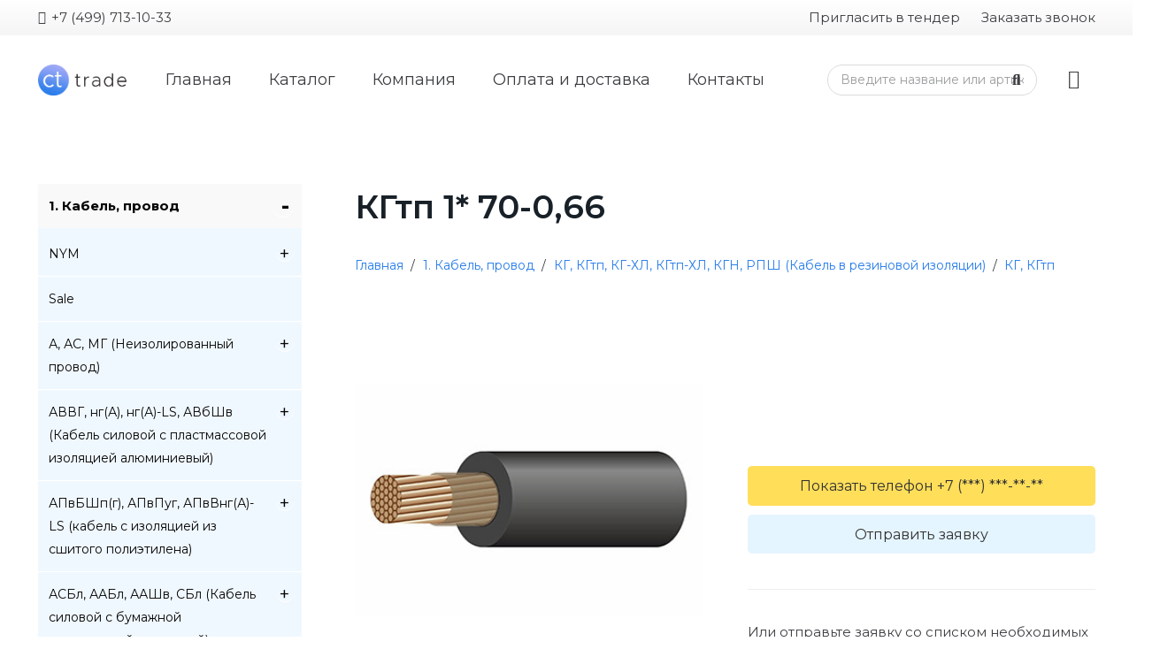

--- FILE ---
content_type: text/html; charset=UTF-8
request_url: https://ct-trade.su/product/kgtp-1-70-0-66/
body_size: 112045
content:
<!DOCTYPE HTML>
<html lang="ru-RU">
<head>
	<meta charset="UTF-8">
	<title>КГтп  1* 70-0,66 &#8211; CT-trade</title>
<meta name='robots' content='max-image-preview:large' />
<link rel='dns-prefetch' href='//fonts.googleapis.com' />
<link rel="alternate" type="application/rss+xml" title="CT-trade &raquo; Лента" href="https://ct-trade.su/feed/" />
<link rel="alternate" type="application/rss+xml" title="CT-trade &raquo; Лента комментариев" href="https://ct-trade.su/comments/feed/" />
<meta name="viewport" content="width=device-width, initial-scale=1">
<meta name="SKYPE_TOOLBAR" content="SKYPE_TOOLBAR_PARSER_COMPATIBLE">
<meta name="theme-color" content="#f5f5f5">
<meta property="og:title" content="КГтп  1* 70-0,66 &#8211; CT-trade">
<meta property="og:url" content="https://ct-trade.su/product/kgtp-1-70-0-66/">
<meta property="og:locale" content="ru_RU">
<meta property="og:site_name" content="CT-trade">
<meta property="og:type" content="product">
<script>
window._wpemojiSettings = {"baseUrl":"https:\/\/s.w.org\/images\/core\/emoji\/15.0.3\/72x72\/","ext":".png","svgUrl":"https:\/\/s.w.org\/images\/core\/emoji\/15.0.3\/svg\/","svgExt":".svg","source":{"concatemoji":"https:\/\/ct-trade.su\/wp-includes\/js\/wp-emoji-release.min.js?ver=6.7"}};
/*! This file is auto-generated */
!function(i,n){var o,s,e;function c(e){try{var t={supportTests:e,timestamp:(new Date).valueOf()};sessionStorage.setItem(o,JSON.stringify(t))}catch(e){}}function p(e,t,n){e.clearRect(0,0,e.canvas.width,e.canvas.height),e.fillText(t,0,0);var t=new Uint32Array(e.getImageData(0,0,e.canvas.width,e.canvas.height).data),r=(e.clearRect(0,0,e.canvas.width,e.canvas.height),e.fillText(n,0,0),new Uint32Array(e.getImageData(0,0,e.canvas.width,e.canvas.height).data));return t.every(function(e,t){return e===r[t]})}function u(e,t,n){switch(t){case"flag":return n(e,"\ud83c\udff3\ufe0f\u200d\u26a7\ufe0f","\ud83c\udff3\ufe0f\u200b\u26a7\ufe0f")?!1:!n(e,"\ud83c\uddfa\ud83c\uddf3","\ud83c\uddfa\u200b\ud83c\uddf3")&&!n(e,"\ud83c\udff4\udb40\udc67\udb40\udc62\udb40\udc65\udb40\udc6e\udb40\udc67\udb40\udc7f","\ud83c\udff4\u200b\udb40\udc67\u200b\udb40\udc62\u200b\udb40\udc65\u200b\udb40\udc6e\u200b\udb40\udc67\u200b\udb40\udc7f");case"emoji":return!n(e,"\ud83d\udc26\u200d\u2b1b","\ud83d\udc26\u200b\u2b1b")}return!1}function f(e,t,n){var r="undefined"!=typeof WorkerGlobalScope&&self instanceof WorkerGlobalScope?new OffscreenCanvas(300,150):i.createElement("canvas"),a=r.getContext("2d",{willReadFrequently:!0}),o=(a.textBaseline="top",a.font="600 32px Arial",{});return e.forEach(function(e){o[e]=t(a,e,n)}),o}function t(e){var t=i.createElement("script");t.src=e,t.defer=!0,i.head.appendChild(t)}"undefined"!=typeof Promise&&(o="wpEmojiSettingsSupports",s=["flag","emoji"],n.supports={everything:!0,everythingExceptFlag:!0},e=new Promise(function(e){i.addEventListener("DOMContentLoaded",e,{once:!0})}),new Promise(function(t){var n=function(){try{var e=JSON.parse(sessionStorage.getItem(o));if("object"==typeof e&&"number"==typeof e.timestamp&&(new Date).valueOf()<e.timestamp+604800&&"object"==typeof e.supportTests)return e.supportTests}catch(e){}return null}();if(!n){if("undefined"!=typeof Worker&&"undefined"!=typeof OffscreenCanvas&&"undefined"!=typeof URL&&URL.createObjectURL&&"undefined"!=typeof Blob)try{var e="postMessage("+f.toString()+"("+[JSON.stringify(s),u.toString(),p.toString()].join(",")+"));",r=new Blob([e],{type:"text/javascript"}),a=new Worker(URL.createObjectURL(r),{name:"wpTestEmojiSupports"});return void(a.onmessage=function(e){c(n=e.data),a.terminate(),t(n)})}catch(e){}c(n=f(s,u,p))}t(n)}).then(function(e){for(var t in e)n.supports[t]=e[t],n.supports.everything=n.supports.everything&&n.supports[t],"flag"!==t&&(n.supports.everythingExceptFlag=n.supports.everythingExceptFlag&&n.supports[t]);n.supports.everythingExceptFlag=n.supports.everythingExceptFlag&&!n.supports.flag,n.DOMReady=!1,n.readyCallback=function(){n.DOMReady=!0}}).then(function(){return e}).then(function(){var e;n.supports.everything||(n.readyCallback(),(e=n.source||{}).concatemoji?t(e.concatemoji):e.wpemoji&&e.twemoji&&(t(e.twemoji),t(e.wpemoji)))}))}((window,document),window._wpemojiSettings);
</script>
<style id='wp-emoji-styles-inline-css'>

	img.wp-smiley, img.emoji {
		display: inline !important;
		border: none !important;
		box-shadow: none !important;
		height: 1em !important;
		width: 1em !important;
		margin: 0 0.07em !important;
		vertical-align: -0.1em !important;
		background: none !important;
		padding: 0 !important;
	}
</style>
<link rel='stylesheet' id='wp-block-library-css' href='https://ct-trade.su/wp-includes/css/dist/block-library/style.min.css?ver=6.7' media='all' />
<style id='classic-theme-styles-inline-css'>
/*! This file is auto-generated */
.wp-block-button__link{color:#fff;background-color:#32373c;border-radius:9999px;box-shadow:none;text-decoration:none;padding:calc(.667em + 2px) calc(1.333em + 2px);font-size:1.125em}.wp-block-file__button{background:#32373c;color:#fff;text-decoration:none}
</style>
<style id='global-styles-inline-css'>
:root{--wp--preset--aspect-ratio--square: 1;--wp--preset--aspect-ratio--4-3: 4/3;--wp--preset--aspect-ratio--3-4: 3/4;--wp--preset--aspect-ratio--3-2: 3/2;--wp--preset--aspect-ratio--2-3: 2/3;--wp--preset--aspect-ratio--16-9: 16/9;--wp--preset--aspect-ratio--9-16: 9/16;--wp--preset--color--black: #000000;--wp--preset--color--cyan-bluish-gray: #abb8c3;--wp--preset--color--white: #ffffff;--wp--preset--color--pale-pink: #f78da7;--wp--preset--color--vivid-red: #cf2e2e;--wp--preset--color--luminous-vivid-orange: #ff6900;--wp--preset--color--luminous-vivid-amber: #fcb900;--wp--preset--color--light-green-cyan: #7bdcb5;--wp--preset--color--vivid-green-cyan: #00d084;--wp--preset--color--pale-cyan-blue: #8ed1fc;--wp--preset--color--vivid-cyan-blue: #0693e3;--wp--preset--color--vivid-purple: #9b51e0;--wp--preset--gradient--vivid-cyan-blue-to-vivid-purple: linear-gradient(135deg,rgba(6,147,227,1) 0%,rgb(155,81,224) 100%);--wp--preset--gradient--light-green-cyan-to-vivid-green-cyan: linear-gradient(135deg,rgb(122,220,180) 0%,rgb(0,208,130) 100%);--wp--preset--gradient--luminous-vivid-amber-to-luminous-vivid-orange: linear-gradient(135deg,rgba(252,185,0,1) 0%,rgba(255,105,0,1) 100%);--wp--preset--gradient--luminous-vivid-orange-to-vivid-red: linear-gradient(135deg,rgba(255,105,0,1) 0%,rgb(207,46,46) 100%);--wp--preset--gradient--very-light-gray-to-cyan-bluish-gray: linear-gradient(135deg,rgb(238,238,238) 0%,rgb(169,184,195) 100%);--wp--preset--gradient--cool-to-warm-spectrum: linear-gradient(135deg,rgb(74,234,220) 0%,rgb(151,120,209) 20%,rgb(207,42,186) 40%,rgb(238,44,130) 60%,rgb(251,105,98) 80%,rgb(254,248,76) 100%);--wp--preset--gradient--blush-light-purple: linear-gradient(135deg,rgb(255,206,236) 0%,rgb(152,150,240) 100%);--wp--preset--gradient--blush-bordeaux: linear-gradient(135deg,rgb(254,205,165) 0%,rgb(254,45,45) 50%,rgb(107,0,62) 100%);--wp--preset--gradient--luminous-dusk: linear-gradient(135deg,rgb(255,203,112) 0%,rgb(199,81,192) 50%,rgb(65,88,208) 100%);--wp--preset--gradient--pale-ocean: linear-gradient(135deg,rgb(255,245,203) 0%,rgb(182,227,212) 50%,rgb(51,167,181) 100%);--wp--preset--gradient--electric-grass: linear-gradient(135deg,rgb(202,248,128) 0%,rgb(113,206,126) 100%);--wp--preset--gradient--midnight: linear-gradient(135deg,rgb(2,3,129) 0%,rgb(40,116,252) 100%);--wp--preset--font-size--small: 13px;--wp--preset--font-size--medium: 20px;--wp--preset--font-size--large: 36px;--wp--preset--font-size--x-large: 42px;--wp--preset--font-family--inter: "Inter", sans-serif;--wp--preset--font-family--cardo: Cardo;--wp--preset--spacing--20: 0.44rem;--wp--preset--spacing--30: 0.67rem;--wp--preset--spacing--40: 1rem;--wp--preset--spacing--50: 1.5rem;--wp--preset--spacing--60: 2.25rem;--wp--preset--spacing--70: 3.38rem;--wp--preset--spacing--80: 5.06rem;--wp--preset--shadow--natural: 6px 6px 9px rgba(0, 0, 0, 0.2);--wp--preset--shadow--deep: 12px 12px 50px rgba(0, 0, 0, 0.4);--wp--preset--shadow--sharp: 6px 6px 0px rgba(0, 0, 0, 0.2);--wp--preset--shadow--outlined: 6px 6px 0px -3px rgba(255, 255, 255, 1), 6px 6px rgba(0, 0, 0, 1);--wp--preset--shadow--crisp: 6px 6px 0px rgba(0, 0, 0, 1);}:where(.is-layout-flex){gap: 0.5em;}:where(.is-layout-grid){gap: 0.5em;}body .is-layout-flex{display: flex;}.is-layout-flex{flex-wrap: wrap;align-items: center;}.is-layout-flex > :is(*, div){margin: 0;}body .is-layout-grid{display: grid;}.is-layout-grid > :is(*, div){margin: 0;}:where(.wp-block-columns.is-layout-flex){gap: 2em;}:where(.wp-block-columns.is-layout-grid){gap: 2em;}:where(.wp-block-post-template.is-layout-flex){gap: 1.25em;}:where(.wp-block-post-template.is-layout-grid){gap: 1.25em;}.has-black-color{color: var(--wp--preset--color--black) !important;}.has-cyan-bluish-gray-color{color: var(--wp--preset--color--cyan-bluish-gray) !important;}.has-white-color{color: var(--wp--preset--color--white) !important;}.has-pale-pink-color{color: var(--wp--preset--color--pale-pink) !important;}.has-vivid-red-color{color: var(--wp--preset--color--vivid-red) !important;}.has-luminous-vivid-orange-color{color: var(--wp--preset--color--luminous-vivid-orange) !important;}.has-luminous-vivid-amber-color{color: var(--wp--preset--color--luminous-vivid-amber) !important;}.has-light-green-cyan-color{color: var(--wp--preset--color--light-green-cyan) !important;}.has-vivid-green-cyan-color{color: var(--wp--preset--color--vivid-green-cyan) !important;}.has-pale-cyan-blue-color{color: var(--wp--preset--color--pale-cyan-blue) !important;}.has-vivid-cyan-blue-color{color: var(--wp--preset--color--vivid-cyan-blue) !important;}.has-vivid-purple-color{color: var(--wp--preset--color--vivid-purple) !important;}.has-black-background-color{background-color: var(--wp--preset--color--black) !important;}.has-cyan-bluish-gray-background-color{background-color: var(--wp--preset--color--cyan-bluish-gray) !important;}.has-white-background-color{background-color: var(--wp--preset--color--white) !important;}.has-pale-pink-background-color{background-color: var(--wp--preset--color--pale-pink) !important;}.has-vivid-red-background-color{background-color: var(--wp--preset--color--vivid-red) !important;}.has-luminous-vivid-orange-background-color{background-color: var(--wp--preset--color--luminous-vivid-orange) !important;}.has-luminous-vivid-amber-background-color{background-color: var(--wp--preset--color--luminous-vivid-amber) !important;}.has-light-green-cyan-background-color{background-color: var(--wp--preset--color--light-green-cyan) !important;}.has-vivid-green-cyan-background-color{background-color: var(--wp--preset--color--vivid-green-cyan) !important;}.has-pale-cyan-blue-background-color{background-color: var(--wp--preset--color--pale-cyan-blue) !important;}.has-vivid-cyan-blue-background-color{background-color: var(--wp--preset--color--vivid-cyan-blue) !important;}.has-vivid-purple-background-color{background-color: var(--wp--preset--color--vivid-purple) !important;}.has-black-border-color{border-color: var(--wp--preset--color--black) !important;}.has-cyan-bluish-gray-border-color{border-color: var(--wp--preset--color--cyan-bluish-gray) !important;}.has-white-border-color{border-color: var(--wp--preset--color--white) !important;}.has-pale-pink-border-color{border-color: var(--wp--preset--color--pale-pink) !important;}.has-vivid-red-border-color{border-color: var(--wp--preset--color--vivid-red) !important;}.has-luminous-vivid-orange-border-color{border-color: var(--wp--preset--color--luminous-vivid-orange) !important;}.has-luminous-vivid-amber-border-color{border-color: var(--wp--preset--color--luminous-vivid-amber) !important;}.has-light-green-cyan-border-color{border-color: var(--wp--preset--color--light-green-cyan) !important;}.has-vivid-green-cyan-border-color{border-color: var(--wp--preset--color--vivid-green-cyan) !important;}.has-pale-cyan-blue-border-color{border-color: var(--wp--preset--color--pale-cyan-blue) !important;}.has-vivid-cyan-blue-border-color{border-color: var(--wp--preset--color--vivid-cyan-blue) !important;}.has-vivid-purple-border-color{border-color: var(--wp--preset--color--vivid-purple) !important;}.has-vivid-cyan-blue-to-vivid-purple-gradient-background{background: var(--wp--preset--gradient--vivid-cyan-blue-to-vivid-purple) !important;}.has-light-green-cyan-to-vivid-green-cyan-gradient-background{background: var(--wp--preset--gradient--light-green-cyan-to-vivid-green-cyan) !important;}.has-luminous-vivid-amber-to-luminous-vivid-orange-gradient-background{background: var(--wp--preset--gradient--luminous-vivid-amber-to-luminous-vivid-orange) !important;}.has-luminous-vivid-orange-to-vivid-red-gradient-background{background: var(--wp--preset--gradient--luminous-vivid-orange-to-vivid-red) !important;}.has-very-light-gray-to-cyan-bluish-gray-gradient-background{background: var(--wp--preset--gradient--very-light-gray-to-cyan-bluish-gray) !important;}.has-cool-to-warm-spectrum-gradient-background{background: var(--wp--preset--gradient--cool-to-warm-spectrum) !important;}.has-blush-light-purple-gradient-background{background: var(--wp--preset--gradient--blush-light-purple) !important;}.has-blush-bordeaux-gradient-background{background: var(--wp--preset--gradient--blush-bordeaux) !important;}.has-luminous-dusk-gradient-background{background: var(--wp--preset--gradient--luminous-dusk) !important;}.has-pale-ocean-gradient-background{background: var(--wp--preset--gradient--pale-ocean) !important;}.has-electric-grass-gradient-background{background: var(--wp--preset--gradient--electric-grass) !important;}.has-midnight-gradient-background{background: var(--wp--preset--gradient--midnight) !important;}.has-small-font-size{font-size: var(--wp--preset--font-size--small) !important;}.has-medium-font-size{font-size: var(--wp--preset--font-size--medium) !important;}.has-large-font-size{font-size: var(--wp--preset--font-size--large) !important;}.has-x-large-font-size{font-size: var(--wp--preset--font-size--x-large) !important;}
:where(.wp-block-post-template.is-layout-flex){gap: 1.25em;}:where(.wp-block-post-template.is-layout-grid){gap: 1.25em;}
:where(.wp-block-columns.is-layout-flex){gap: 2em;}:where(.wp-block-columns.is-layout-grid){gap: 2em;}
:root :where(.wp-block-pullquote){font-size: 1.5em;line-height: 1.6;}
</style>
<link rel='stylesheet' id='contact-form-7-css' href='https://ct-trade.su/wp-content/plugins/contact-form-7/includes/css/styles.css?ver=6.0' media='all' />
<link rel='stylesheet' id='wcjp-frontend.css-css' href='https://ct-trade.su/wp-content/plugins/custom-css-js-php/assets/css/wcjp-frontend.css?ver=6.7' media='all' />
<link rel='stylesheet' id='wc-captcha-frontend-css' href='https://ct-trade.su/wp-content/plugins/wc-captcha/css/frontend.css?ver=6.7' media='all' />
<link rel='stylesheet' id='photoswipe-css' href='https://ct-trade.su/wp-content/plugins/woocommerce/assets/css/photoswipe/photoswipe.min.css?ver=9.4.4' media='all' />
<link rel='stylesheet' id='photoswipe-default-skin-css' href='https://ct-trade.su/wp-content/plugins/woocommerce/assets/css/photoswipe/default-skin/default-skin.min.css?ver=9.4.4' media='all' />
<style id='woocommerce-inline-inline-css'>
.woocommerce form .form-row .required { visibility: visible; }
</style>
<link rel='stylesheet' id='zfwca-style-css' href='https://ct-trade.su/wp-content/plugins/zf-wrodpress-category-accordion/assets/core/css/style.css?ver=6.7' media='all' />
<link rel='stylesheet' id='us-fonts-css' href='https://fonts.googleapis.com/css?family=Montserrat%3A800%2C400%2C700%2C600%2C500&#038;display=swap&#038;ver=6.7' media='all' />
<link rel='stylesheet' id='us-style-css' href='https://ct-trade.su/wp-content/themes/Impreza/css/style.min.css?ver=8.27' media='all' />
<link rel='stylesheet' id='us-woocommerce-css' href='https://ct-trade.su/wp-content/themes/Impreza/common/css/plugins/woocommerce.min.css?ver=8.27' media='all' />
<link rel='stylesheet' id='theme-style-css' href='https://ct-trade.su/wp-content/themes/Impreza-child/style.css?ver=8.27' media='all' />
<link rel='stylesheet' id='bsf-Defaults-css' href='https://ct-trade.su/wp-content/uploads/smile_fonts/Defaults/Defaults.css?ver=3.19.6' media='all' />
<script src="https://ct-trade.su/wp-includes/js/jquery/jquery.min.js?ver=3.7.1" id="jquery-core-js"></script>
<script src="https://ct-trade.su/wp-includes/js/jquery/jquery-migrate.min.js?ver=3.4.1" id="jquery-migrate-js"></script>
<script src="https://ct-trade.su/wp-content/plugins/woocommerce/assets/js/jquery-blockui/jquery.blockUI.min.js?ver=2.7.0-wc.9.4.4" id="jquery-blockui-js" defer data-wp-strategy="defer"></script>
<script id="wc-add-to-cart-js-extra">
var wc_add_to_cart_params = {"ajax_url":"\/wp-admin\/admin-ajax.php","wc_ajax_url":"\/?wc-ajax=%%endpoint%%","i18n_view_cart":"\u041f\u0440\u043e\u0441\u043c\u043e\u0442\u0440 \u043a\u043e\u0440\u0437\u0438\u043d\u044b","cart_url":"https:\/\/ct-trade.su\/cart\/","is_cart":"","cart_redirect_after_add":"no"};
</script>
<script src="https://ct-trade.su/wp-content/plugins/woocommerce/assets/js/frontend/add-to-cart.min.js?ver=9.4.4" id="wc-add-to-cart-js" defer data-wp-strategy="defer"></script>
<script src="https://ct-trade.su/wp-content/plugins/woocommerce/assets/js/zoom/jquery.zoom.min.js?ver=1.7.21-wc.9.4.4" id="zoom-js" defer data-wp-strategy="defer"></script>
<script src="https://ct-trade.su/wp-content/plugins/woocommerce/assets/js/photoswipe/photoswipe.min.js?ver=4.1.1-wc.9.4.4" id="photoswipe-js" defer data-wp-strategy="defer"></script>
<script src="https://ct-trade.su/wp-content/plugins/woocommerce/assets/js/photoswipe/photoswipe-ui-default.min.js?ver=4.1.1-wc.9.4.4" id="photoswipe-ui-default-js" defer data-wp-strategy="defer"></script>
<script id="wc-single-product-js-extra">
var wc_single_product_params = {"i18n_required_rating_text":"\u041f\u043e\u0436\u0430\u043b\u0443\u0439\u0441\u0442\u0430, \u043f\u043e\u0441\u0442\u0430\u0432\u044c\u0442\u0435 \u043e\u0446\u0435\u043d\u043a\u0443","review_rating_required":"yes","flexslider":{"rtl":false,"animation":"slide","smoothHeight":true,"directionNav":false,"controlNav":"thumbnails","slideshow":false,"animationSpeed":500,"animationLoop":false,"allowOneSlide":false},"zoom_enabled":"1","zoom_options":[],"photoswipe_enabled":"1","photoswipe_options":{"shareEl":false,"closeOnScroll":false,"history":false,"hideAnimationDuration":0,"showAnimationDuration":0},"flexslider_enabled":"1"};
</script>
<script src="https://ct-trade.su/wp-content/plugins/woocommerce/assets/js/frontend/single-product.min.js?ver=9.4.4" id="wc-single-product-js" defer data-wp-strategy="defer"></script>
<script src="https://ct-trade.su/wp-content/plugins/woocommerce/assets/js/js-cookie/js.cookie.min.js?ver=2.1.4-wc.9.4.4" id="js-cookie-js" defer data-wp-strategy="defer"></script>
<script id="woocommerce-js-extra">
var woocommerce_params = {"ajax_url":"\/wp-admin\/admin-ajax.php","wc_ajax_url":"\/?wc-ajax=%%endpoint%%"};
</script>
<script src="https://ct-trade.su/wp-content/plugins/woocommerce/assets/js/frontend/woocommerce.min.js?ver=9.4.4" id="woocommerce-js" defer data-wp-strategy="defer"></script>
<script></script><link rel="https://api.w.org/" href="https://ct-trade.su/wp-json/" /><link rel="alternate" title="JSON" type="application/json" href="https://ct-trade.su/wp-json/wp/v2/product/6100" /><link rel="EditURI" type="application/rsd+xml" title="RSD" href="https://ct-trade.su/xmlrpc.php?rsd" />
<meta name="generator" content="WordPress 6.7" />
<meta name="generator" content="WooCommerce 9.4.4" />
<link rel="canonical" href="https://ct-trade.su/product/kgtp-1-70-0-66/" />
<link rel='shortlink' href='https://ct-trade.su/?p=6100' />
<link rel="alternate" title="oEmbed (JSON)" type="application/json+oembed" href="https://ct-trade.su/wp-json/oembed/1.0/embed?url=https%3A%2F%2Fct-trade.su%2Fproduct%2Fkgtp-1-70-0-66%2F" />
	<style type="text/css">
		/* @font-face { font-family: "Rubl Sign"; src: url(https://ct-trade.su/wp-content/plugins/saphali-woocommerce-lite/ruble.eot); } */
		
		@font-face { font-family: "rub-arial-regular"; src: url("https://ct-trade.su/wp-content/plugins/saphali-woocommerce-lite/ruble-simb.woff"), url("https://ct-trade.su/wp-content/plugins/saphali-woocommerce-lite/ruble-simb.ttf");
		}
		span.rur {
			font-family: rub-arial-regular;
			text-transform: uppercase;
		}
		span.rur span { display: none; }

		/* span.rur { font-family: "Rubl Sign"; text-transform: uppercase;}
		span.rur:before {top: 0.06em;left: 0.55em;content: '\2013'; position: relative;} */
	</style>
		

<!-- Saphali Lite Version -->
<meta name="generator" content="Saphali Lite 1.8.6" />

		<script id="us_add_no_touch">
			if ( ! /Android|webOS|iPhone|iPad|iPod|BlackBerry|IEMobile|Opera Mini/i.test( navigator.userAgent ) ) {
				document.getElementsByTagName( 'html' )[ 0 ].className += " no-touch";
			}
		</script>
			<noscript><style>.woocommerce-product-gallery{ opacity: 1 !important; }</style></noscript>
	<meta name="generator" content="Powered by WPBakery Page Builder - drag and drop page builder for WordPress."/>
<style class='wp-fonts-local'>
@font-face{font-family:Inter;font-style:normal;font-weight:300 900;font-display:fallback;src:url('https://ct-trade.su/wp-content/plugins/woocommerce/assets/fonts/Inter-VariableFont_slnt,wght.woff2') format('woff2');font-stretch:normal;}
@font-face{font-family:Cardo;font-style:normal;font-weight:400;font-display:fallback;src:url('https://ct-trade.su/wp-content/plugins/woocommerce/assets/fonts/cardo_normal_400.woff2') format('woff2');}
</style>
<link rel="icon" href="https://ct-trade.su/wp-content/uploads/2021/02/ct-trade-logo1111-e1613002325585-150x150.png" sizes="32x32" />
<link rel="icon" href="https://ct-trade.su/wp-content/uploads/2021/02/ct-trade-logo1111-e1613002325585.png" sizes="192x192" />
<link rel="apple-touch-icon" href="https://ct-trade.su/wp-content/uploads/2021/02/ct-trade-logo1111-e1613002325585.png" />
<meta name="msapplication-TileImage" content="https://ct-trade.su/wp-content/uploads/2021/02/ct-trade-logo1111-e1613002325585.png" />
<style type="text/css">
/*Стилизация Чекбокса*/
input[type="checkbox"]{-webkit-appearance:none;width:15px;height:15px;background-color:#277cea;outline:none;margin:5px;box-sizing:border-box;border-radius:3px;    vertical-align: middle;}
input[type="checkbox"]:checked:before{content:"";display:block;width:4px;height:8px;border:0 solid white;border-width:0 2px 2px 0;-webkit-transform:rotateZ(45deg);margin:1px 5px;pointer-events:none;}

/*----------------------*/

.agree
{display:none !important;}
/*Стилизация контактной формы*/
.formavvod
{
        background-color: white;
    border: 1px solid rgba(122,122,122,.85) !important;
    box-shadow: 0px 0px 0px 0px !important;
    color: #909090 !important;
    border-radius: 0px !important;
}

.pointers
{
    cursor:pointer;
}

/*---Стилизация контактной формы---*/

#phormbtn{
    float: right;
    top: -40px;
   position:relative;
    border-radius: 3px;

}

#phormbtn1{
    top: 0.5rem;
   position:relative;
    border-radius: 3px;

}

.wpcf7-form-control-wrap {
    position: relative;
    top: 5px !important;
}
</style><noscript><style> .wpb_animate_when_almost_visible { opacity: 1; }</style></noscript>		<style id="us-icon-fonts">@font-face{font-display:block;font-style:normal;font-family:"fontawesome";font-weight:900;src:url("https://ct-trade.su/wp-content/themes/Impreza/fonts/fa-solid-900.woff2?ver=8.27") format("woff2")}.fas{font-family:"fontawesome";font-weight:900}@font-face{font-display:block;font-style:normal;font-family:"fontawesome";font-weight:400;src:url("https://ct-trade.su/wp-content/themes/Impreza/fonts/fa-regular-400.woff2?ver=8.27") format("woff2")}.far{font-family:"fontawesome";font-weight:400}@font-face{font-display:block;font-style:normal;font-family:"fontawesome";font-weight:300;src:url("https://ct-trade.su/wp-content/themes/Impreza/fonts/fa-light-300.woff2?ver=8.27") format("woff2")}.fal{font-family:"fontawesome";font-weight:300}@font-face{font-display:block;font-style:normal;font-family:"Font Awesome 5 Duotone";font-weight:900;src:url("https://ct-trade.su/wp-content/themes/Impreza/fonts/fa-duotone-900.woff2?ver=8.27") format("woff2")}.fad{font-family:"Font Awesome 5 Duotone";font-weight:900}.fad{position:relative}.fad:before{position:absolute}.fad:after{opacity:0.4}@font-face{font-display:block;font-style:normal;font-family:"Font Awesome 5 Brands";font-weight:400;src:url("https://ct-trade.su/wp-content/themes/Impreza/fonts/fa-brands-400.woff2?ver=8.27") format("woff2")}.fab{font-family:"Font Awesome 5 Brands";font-weight:400}@font-face{font-display:block;font-style:normal;font-family:"Material Icons";font-weight:400;src:url("https://ct-trade.su/wp-content/themes/Impreza/fonts/material-icons.woff2?ver=8.27") format("woff2")}.material-icons{font-family:"Material Icons";font-weight:400}</style>
				<style id="us-theme-options-css">:root{--color-header-middle-bg:#fff;--color-header-middle-bg-grad:#fff;--color-header-middle-text:#3b3d40;--color-header-middle-text-hover:#277cea;--color-header-transparent-bg:transparent;--color-header-transparent-bg-grad:transparent;--color-header-transparent-text:#fff;--color-header-transparent-text-hover:#fff;--color-chrome-toolbar:#f5f5f5;--color-chrome-toolbar-grad:#f5f5f5;--color-header-top-bg:#f5f5f5;--color-header-top-bg-grad:linear-gradient(0deg,#f5f5f5,#fff);--color-header-top-text:#3b3d40;--color-header-top-text-hover:#277cea;--color-header-top-transparent-bg:rgba(0,0,0,0.2);--color-header-top-transparent-bg-grad:rgba(0,0,0,0.2);--color-header-top-transparent-text:rgba(255,255,255,0.66);--color-header-top-transparent-text-hover:#fff;--color-content-bg:#fff;--color-content-bg-grad:#fff;--color-content-bg-alt:#eeeeee;--color-content-bg-alt-grad:#eeeeee;--color-content-border:#eeeeee;--color-content-heading:#3b3d40;--color-content-heading-grad:#3b3d40;--color-content-text:#3b3d40;--color-content-link:#277cea;--color-content-link-hover:#3b3d40;--color-content-primary:#277cea;--color-content-primary-grad:#277cea;--color-content-secondary:#3b3d40;--color-content-secondary-grad:#3b3d40;--color-content-faded:#9da6a8;--color-content-overlay:rgba(0,0,0,0.50);--color-content-overlay-grad:rgba(0,0,0,0.50);--color-alt-content-bg:#eeeeee;--color-alt-content-bg-grad:#eeeeee;--color-alt-content-bg-alt:#fff;--color-alt-content-bg-alt-grad:#fff;--color-alt-content-border:#ddd;--color-alt-content-heading:#3b3d40;--color-alt-content-heading-grad:#3b3d40;--color-alt-content-text:#3b3d40;--color-alt-content-link:#277cea;--color-alt-content-link-hover:#3b3d40;--color-alt-content-primary:#277cea;--color-alt-content-primary-grad:#277cea;--color-alt-content-secondary:#3b3d40;--color-alt-content-secondary-grad:#3b3d40;--color-alt-content-faded:#9da6a8;--color-alt-content-overlay:rgba(157,166,168,0.50);--color-alt-content-overlay-grad:rgba(157,166,168,0.50);--color-footer-bg:#27282a;--color-footer-bg-grad:#27282a;--color-footer-bg-alt:#323336;--color-footer-bg-alt-grad:#323336;--color-footer-border:#3b3d40;--color-footer-heading:#fff;--color-footer-heading-grad:#fff;--color-footer-text:#666d70;--color-footer-link:#9da6a8;--color-footer-link-hover:#277cea;--color-subfooter-bg:#27282a;--color-subfooter-bg-grad:#27282a;--color-subfooter-bg-alt:#323336;--color-subfooter-bg-alt-grad:#323336;--color-subfooter-border:#3b3d40;--color-subfooter-heading:#e3e7f0;--color-subfooter-heading-grad:#e3e7f0;--color-subfooter-text:#666d70;--color-subfooter-link:#9da6a8;--color-subfooter-link-hover:#277cea;--color-content-primary-faded:rgba(39,124,234,0.15);--box-shadow:0 5px 15px rgba(0,0,0,.15);--box-shadow-up:0 -5px 15px rgba(0,0,0,.15);--site-canvas-width:1920px;--site-content-width:1400px;--site-sidebar-width:25%;--text-block-margin-bottom:1.5rem;--inputs-font-size:1rem;--inputs-height:2.8rem;--inputs-padding:0.8rem;--inputs-border-width:1px;--inputs-text-color:#3b3d40}.has-content-primary-color{color:var(--color-content-primary)}.has-content-primary-background-color{background:var(--color-content-primary-grad)}.has-content-secondary-color{color:var(--color-content-secondary)}.has-content-secondary-background-color{background:var(--color-content-secondary-grad)}.has-content-heading-color{color:var(--color-content-heading)}.has-content-heading-background-color{background:var(--color-content-heading-grad)}.has-content-text-color{color:var(--color-content-text)}.has-content-text-background-color{background:var(--color-content-text-grad)}.has-content-faded-color{color:var(--color-content-faded)}.has-content-faded-background-color{background:var(--color-content-faded-grad)}.has-content-border-color{color:var(--color-content-border)}.has-content-border-background-color{background:var(--color-content-border-grad)}.has-content-bg-alt-color{color:var(--color-content-bg-alt)}.has-content-bg-alt-background-color{background:var(--color-content-bg-alt-grad)}.has-content-bg-color{color:var(--color-content-bg)}.has-content-bg-background-color{background:var(--color-content-bg-grad)}:root{--font-family:Montserrat,sans-serif;--font-size:17px;--line-height:30px;--font-weight:400;--bold-font-weight:700;--h1-font-family:Montserrat,sans-serif;--h1-font-size:3rem;--h1-line-height:1.40;--h1-font-weight:600;--h1-bold-font-weight:700;--h1-text-transform:none;--h1-font-style:normal;--h1-letter-spacing:0;--h1-margin-bottom:1.5rem;--h1-color:#182028;--h2-font-family:var(--h1-font-family);--h2-font-size:2.40rem;--h2-line-height:1.40;--h2-font-weight:var(--h1-font-weight);--h2-bold-font-weight:var(--h1-bold-font-weight);--h2-text-transform:var(--h1-text-transform);--h2-font-style:var(--h1-font-style);--h2-letter-spacing:0;--h2-margin-bottom:1.5rem;--h3-font-family:var(--h1-font-family);--h3-font-size:2rem;--h3-line-height:1.40;--h3-font-weight:var(--h1-font-weight);--h3-bold-font-weight:var(--h1-bold-font-weight);--h3-text-transform:var(--h1-text-transform);--h3-font-style:var(--h1-font-style);--h3-letter-spacing:0;--h3-margin-bottom:1.5rem;--h4-font-family:var(--h1-font-family);--h4-font-size:1.5rem;--h4-line-height:1.40;--h4-font-weight:var(--h1-font-weight);--h4-bold-font-weight:var(--h1-bold-font-weight);--h4-text-transform:var(--h1-text-transform);--h4-font-style:var(--h1-font-style);--h4-letter-spacing:0;--h4-margin-bottom:1.5rem;--h5-font-family:var(--h1-font-family);--h5-font-size:1.4rem;--h5-line-height:1.40;--h5-font-weight:500;--h5-bold-font-weight:var(--h1-bold-font-weight);--h5-text-transform:var(--h1-text-transform);--h5-font-style:var(--h1-font-style);--h5-letter-spacing:0;--h5-margin-bottom:1.5rem;--h6-font-family:var(--h1-font-family);--h6-font-size:1rem;--h6-line-height:1.40;--h6-font-weight:500;--h6-bold-font-weight:var(--h1-bold-font-weight);--h6-text-transform:var(--h1-text-transform);--h6-font-style:var(--h1-font-style);--h6-letter-spacing:0;--h6-margin-bottom:1.5rem}@media (max-width:600px){:root{--font-size:16px;--line-height:28px;--h1-font-size:1.8rem;--h2-font-size:1.6rem;--h3-font-size:1.40rem;--h4-font-size:1.40rem}}h1{font-family:var(--h1-font-family,inherit);font-weight:var(--h1-font-weight,inherit);font-size:var(--h1-font-size,inherit);font-style:var(--h1-font-style,inherit);line-height:var(--h1-line-height,1.4);letter-spacing:var(--h1-letter-spacing,inherit);text-transform:var(--h1-text-transform,inherit);margin-bottom:var(--h1-margin-bottom,1.5rem)}h1>strong{font-weight:var(--h1-bold-font-weight,bold)}h1{color:var(--h1-color,inherit)}h2{font-family:var(--h2-font-family,inherit);font-weight:var(--h2-font-weight,inherit);font-size:var(--h2-font-size,inherit);font-style:var(--h2-font-style,inherit);line-height:var(--h2-line-height,1.4);letter-spacing:var(--h2-letter-spacing,inherit);text-transform:var(--h2-text-transform,inherit);margin-bottom:var(--h2-margin-bottom,1.5rem)}h2>strong{font-weight:var(--h2-bold-font-weight,bold)}h3{font-family:var(--h3-font-family,inherit);font-weight:var(--h3-font-weight,inherit);font-size:var(--h3-font-size,inherit);font-style:var(--h3-font-style,inherit);line-height:var(--h3-line-height,1.4);letter-spacing:var(--h3-letter-spacing,inherit);text-transform:var(--h3-text-transform,inherit);margin-bottom:var(--h3-margin-bottom,1.5rem)}h3>strong{font-weight:var(--h3-bold-font-weight,bold)}h4{font-family:var(--h4-font-family,inherit);font-weight:var(--h4-font-weight,inherit);font-size:var(--h4-font-size,inherit);font-style:var(--h4-font-style,inherit);line-height:var(--h4-line-height,1.4);letter-spacing:var(--h4-letter-spacing,inherit);text-transform:var(--h4-text-transform,inherit);margin-bottom:var(--h4-margin-bottom,1.5rem)}h4>strong{font-weight:var(--h4-bold-font-weight,bold)}h5{font-family:var(--h5-font-family,inherit);font-weight:var(--h5-font-weight,inherit);font-size:var(--h5-font-size,inherit);font-style:var(--h5-font-style,inherit);line-height:var(--h5-line-height,1.4);letter-spacing:var(--h5-letter-spacing,inherit);text-transform:var(--h5-text-transform,inherit);margin-bottom:var(--h5-margin-bottom,1.5rem)}h5>strong{font-weight:var(--h5-bold-font-weight,bold)}h6{font-family:var(--h6-font-family,inherit);font-weight:var(--h6-font-weight,inherit);font-size:var(--h6-font-size,inherit);font-style:var(--h6-font-style,inherit);line-height:var(--h6-line-height,1.4);letter-spacing:var(--h6-letter-spacing,inherit);text-transform:var(--h6-text-transform,inherit);margin-bottom:var(--h6-margin-bottom,1.5rem)}h6>strong{font-weight:var(--h6-bold-font-weight,bold)}body{background:#ffffff}@media (max-width:1485px){.l-main .aligncenter{max-width:calc(100vw - 5rem)}}@media (min-width:1381px){body.usb_preview .hide_on_default{opacity:0.25!important}.vc_hidden-lg,body:not(.usb_preview) .hide_on_default{display:none!important}.default_align_left{text-align:left;justify-content:flex-start}.default_align_right{text-align:right;justify-content:flex-end}.default_align_center{text-align:center;justify-content:center}.w-hwrapper.default_align_center>*{margin-left:calc( var(--hwrapper-gap,1.2rem) / 2 );margin-right:calc( var(--hwrapper-gap,1.2rem) / 2 )}.default_align_justify{justify-content:space-between}.w-hwrapper>.default_align_justify,.default_align_justify>.w-btn{width:100%}}@media (min-width:1025px) and (max-width:1380px){body.usb_preview .hide_on_laptops{opacity:0.25!important}.vc_hidden-md,body:not(.usb_preview) .hide_on_laptops{display:none!important}.laptops_align_left{text-align:left;justify-content:flex-start}.laptops_align_right{text-align:right;justify-content:flex-end}.laptops_align_center{text-align:center;justify-content:center}.w-hwrapper.laptops_align_center>*{margin-left:calc( var(--hwrapper-gap,1.2rem) / 2 );margin-right:calc( var(--hwrapper-gap,1.2rem) / 2 )}.laptops_align_justify{justify-content:space-between}.w-hwrapper>.laptops_align_justify,.laptops_align_justify>.w-btn{width:100%}.g-cols.via_grid[style*="--laptops-gap"]{grid-gap:var(--laptops-gap,3rem)}}@media (min-width:601px) and (max-width:1024px){body.usb_preview .hide_on_tablets{opacity:0.25!important}.vc_hidden-sm,body:not(.usb_preview) .hide_on_tablets{display:none!important}.tablets_align_left{text-align:left;justify-content:flex-start}.tablets_align_right{text-align:right;justify-content:flex-end}.tablets_align_center{text-align:center;justify-content:center}.w-hwrapper.tablets_align_center>*{margin-left:calc( var(--hwrapper-gap,1.2rem) / 2 );margin-right:calc( var(--hwrapper-gap,1.2rem) / 2 )}.tablets_align_justify{justify-content:space-between}.w-hwrapper>.tablets_align_justify,.tablets_align_justify>.w-btn{width:100%}.g-cols.via_grid[style*="--tablets-gap"]{grid-gap:var(--tablets-gap,3rem)}}@media (max-width:600px){body.usb_preview .hide_on_mobiles{opacity:0.25!important}.vc_hidden-xs,body:not(.usb_preview) .hide_on_mobiles{display:none!important}.mobiles_align_left{text-align:left;justify-content:flex-start}.mobiles_align_right{text-align:right;justify-content:flex-end}.mobiles_align_center{text-align:center;justify-content:center}.w-hwrapper.mobiles_align_center>*{margin-left:calc( var(--hwrapper-gap,1.2rem) / 2 );margin-right:calc( var(--hwrapper-gap,1.2rem) / 2 )}.mobiles_align_justify{justify-content:space-between}.w-hwrapper>.mobiles_align_justify,.mobiles_align_justify>.w-btn{width:100%}.w-hwrapper.stack_on_mobiles{display:block}.w-hwrapper.stack_on_mobiles>*{display:block;margin:0 0 var(--hwrapper-gap,1.2rem)}.w-hwrapper.stack_on_mobiles>:last-child{margin-bottom:0}.g-cols.via_grid[style*="--mobiles-gap"]{grid-gap:var(--mobiles-gap,1.5rem)}}@media (max-width:600px){.g-cols.type_default>div[class*="vc_col-xs-"]{margin-top:1rem;margin-bottom:1rem}.g-cols>div:not([class*="vc_col-xs-"]){width:100%;margin:0 0 1.5rem}.g-cols.reversed>div:last-of-type{order:-1}.g-cols.type_boxes>div,.g-cols.reversed>div:first-child,.g-cols:not(.reversed)>div:last-child,.g-cols>div.has_bg_color{margin-bottom:0}.vc_col-xs-1{width:8.3333%}.vc_col-xs-2{width:16.6666%}.vc_col-xs-1\/5{width:20%}.vc_col-xs-3{width:25%}.vc_col-xs-4{width:33.3333%}.vc_col-xs-2\/5{width:40%}.vc_col-xs-5{width:41.6666%}.vc_col-xs-6{width:50%}.vc_col-xs-7{width:58.3333%}.vc_col-xs-3\/5{width:60%}.vc_col-xs-8{width:66.6666%}.vc_col-xs-9{width:75%}.vc_col-xs-4\/5{width:80%}.vc_col-xs-10{width:83.3333%}.vc_col-xs-11{width:91.6666%}.vc_col-xs-12{width:100%}.vc_col-xs-offset-0{margin-left:0}.vc_col-xs-offset-1{margin-left:8.3333%}.vc_col-xs-offset-2{margin-left:16.6666%}.vc_col-xs-offset-1\/5{margin-left:20%}.vc_col-xs-offset-3{margin-left:25%}.vc_col-xs-offset-4{margin-left:33.3333%}.vc_col-xs-offset-2\/5{margin-left:40%}.vc_col-xs-offset-5{margin-left:41.6666%}.vc_col-xs-offset-6{margin-left:50%}.vc_col-xs-offset-7{margin-left:58.3333%}.vc_col-xs-offset-3\/5{margin-left:60%}.vc_col-xs-offset-8{margin-left:66.6666%}.vc_col-xs-offset-9{margin-left:75%}.vc_col-xs-offset-4\/5{margin-left:80%}.vc_col-xs-offset-10{margin-left:83.3333%}.vc_col-xs-offset-11{margin-left:91.6666%}.vc_col-xs-offset-12{margin-left:100%}}@media (min-width:601px){.vc_col-sm-1{width:8.3333%}.vc_col-sm-2{width:16.6666%}.vc_col-sm-1\/5{width:20%}.vc_col-sm-3{width:25%}.vc_col-sm-4{width:33.3333%}.vc_col-sm-2\/5{width:40%}.vc_col-sm-5{width:41.6666%}.vc_col-sm-6{width:50%}.vc_col-sm-7{width:58.3333%}.vc_col-sm-3\/5{width:60%}.vc_col-sm-8{width:66.6666%}.vc_col-sm-9{width:75%}.vc_col-sm-4\/5{width:80%}.vc_col-sm-10{width:83.3333%}.vc_col-sm-11{width:91.6666%}.vc_col-sm-12{width:100%}.vc_col-sm-offset-0{margin-left:0}.vc_col-sm-offset-1{margin-left:8.3333%}.vc_col-sm-offset-2{margin-left:16.6666%}.vc_col-sm-offset-1\/5{margin-left:20%}.vc_col-sm-offset-3{margin-left:25%}.vc_col-sm-offset-4{margin-left:33.3333%}.vc_col-sm-offset-2\/5{margin-left:40%}.vc_col-sm-offset-5{margin-left:41.6666%}.vc_col-sm-offset-6{margin-left:50%}.vc_col-sm-offset-7{margin-left:58.3333%}.vc_col-sm-offset-3\/5{margin-left:60%}.vc_col-sm-offset-8{margin-left:66.6666%}.vc_col-sm-offset-9{margin-left:75%}.vc_col-sm-offset-4\/5{margin-left:80%}.vc_col-sm-offset-10{margin-left:83.3333%}.vc_col-sm-offset-11{margin-left:91.6666%}.vc_col-sm-offset-12{margin-left:100%}}@media (min-width:1025px){.vc_col-md-1{width:8.3333%}.vc_col-md-2{width:16.6666%}.vc_col-md-1\/5{width:20%}.vc_col-md-3{width:25%}.vc_col-md-4{width:33.3333%}.vc_col-md-2\/5{width:40%}.vc_col-md-5{width:41.6666%}.vc_col-md-6{width:50%}.vc_col-md-7{width:58.3333%}.vc_col-md-3\/5{width:60%}.vc_col-md-8{width:66.6666%}.vc_col-md-9{width:75%}.vc_col-md-4\/5{width:80%}.vc_col-md-10{width:83.3333%}.vc_col-md-11{width:91.6666%}.vc_col-md-12{width:100%}.vc_col-md-offset-0{margin-left:0}.vc_col-md-offset-1{margin-left:8.3333%}.vc_col-md-offset-2{margin-left:16.6666%}.vc_col-md-offset-1\/5{margin-left:20%}.vc_col-md-offset-3{margin-left:25%}.vc_col-md-offset-4{margin-left:33.3333%}.vc_col-md-offset-2\/5{margin-left:40%}.vc_col-md-offset-5{margin-left:41.6666%}.vc_col-md-offset-6{margin-left:50%}.vc_col-md-offset-7{margin-left:58.3333%}.vc_col-md-offset-3\/5{margin-left:60%}.vc_col-md-offset-8{margin-left:66.6666%}.vc_col-md-offset-9{margin-left:75%}.vc_col-md-offset-4\/5{margin-left:80%}.vc_col-md-offset-10{margin-left:83.3333%}.vc_col-md-offset-11{margin-left:91.6666%}.vc_col-md-offset-12{margin-left:100%}}@media (min-width:1381px){.vc_col-lg-1{width:8.3333%}.vc_col-lg-2{width:16.6666%}.vc_col-lg-1\/5{width:20%}.vc_col-lg-3{width:25%}.vc_col-lg-4{width:33.3333%}.vc_col-lg-2\/5{width:40%}.vc_col-lg-5{width:41.6666%}.vc_col-lg-6{width:50%}.vc_col-lg-7{width:58.3333%}.vc_col-lg-3\/5{width:60%}.vc_col-lg-8{width:66.6666%}.vc_col-lg-9{width:75%}.vc_col-lg-4\/5{width:80%}.vc_col-lg-10{width:83.3333%}.vc_col-lg-11{width:91.6666%}.vc_col-lg-12{width:100%}.vc_col-lg-offset-0{margin-left:0}.vc_col-lg-offset-1{margin-left:8.3333%}.vc_col-lg-offset-2{margin-left:16.6666%}.vc_col-lg-offset-1\/5{margin-left:20%}.vc_col-lg-offset-3{margin-left:25%}.vc_col-lg-offset-4{margin-left:33.3333%}.vc_col-lg-offset-2\/5{margin-left:40%}.vc_col-lg-offset-5{margin-left:41.6666%}.vc_col-lg-offset-6{margin-left:50%}.vc_col-lg-offset-7{margin-left:58.3333%}.vc_col-lg-offset-3\/5{margin-left:60%}.vc_col-lg-offset-8{margin-left:66.6666%}.vc_col-lg-offset-9{margin-left:75%}.vc_col-lg-offset-4\/5{margin-left:80%}.vc_col-lg-offset-10{margin-left:83.3333%}.vc_col-lg-offset-11{margin-left:91.6666%}.vc_col-lg-offset-12{margin-left:100%}}@media (min-width:601px) and (max-width:1024px){.g-cols.via_flex.type_default>div[class*="vc_col-md-"],.g-cols.via_flex.type_default>div[class*="vc_col-lg-"]{margin-top:1rem;margin-bottom:1rem}}@media (min-width:1025px) and (max-width:1380px){.g-cols.via_flex.type_default>div[class*="vc_col-lg-"]{margin-top:1rem;margin-bottom:1rem}}@media (max-width:767px){.l-canvas{overflow:hidden}.g-cols.stacking_default.reversed>div:last-of-type{order:-1}.g-cols.stacking_default.via_flex>div:not([class*="vc_col-xs"]){width:100%;margin:0 0 1.5rem}.g-cols.stacking_default.via_grid.mobiles-cols_1{grid-template-columns:100%}.g-cols.stacking_default.via_flex.type_boxes>div,.g-cols.stacking_default.via_flex.reversed>div:first-child,.g-cols.stacking_default.via_flex:not(.reversed)>div:last-child,.g-cols.stacking_default.via_flex>div.has_bg_color{margin-bottom:0}.g-cols.stacking_default.via_flex.type_default>.wpb_column.stretched{margin-left:-1rem;margin-right:-1rem}.g-cols.stacking_default.via_grid.mobiles-cols_1>.wpb_column.stretched,.g-cols.stacking_default.via_flex.type_boxes>.wpb_column.stretched{margin-left:-2.5rem;margin-right:-2.5rem;width:auto}.vc_column-inner.type_sticky>.wpb_wrapper,.vc_column_container.type_sticky>.vc_column-inner{top:0!important}}@media (min-width:768px){body:not(.rtl) .l-section.for_sidebar.at_left>div>.l-sidebar,.rtl .l-section.for_sidebar.at_right>div>.l-sidebar{order:-1}.vc_column_container.type_sticky>.vc_column-inner,.vc_column-inner.type_sticky>.wpb_wrapper{position:-webkit-sticky;position:sticky}.l-section.type_sticky{position:-webkit-sticky;position:sticky;top:0;z-index:11;transition:top 0.3s cubic-bezier(.78,.13,.15,.86) 0.1s}.header_hor .l-header.post_fixed.sticky_auto_hide{z-index:12}.admin-bar .l-section.type_sticky{top:32px}.l-section.type_sticky>.l-section-h{transition:padding-top 0.3s}.header_hor .l-header.pos_fixed:not(.down)~.l-main .l-section.type_sticky:not(:first-of-type){top:var(--header-sticky-height)}.admin-bar.header_hor .l-header.pos_fixed:not(.down)~.l-main .l-section.type_sticky:not(:first-of-type){top:calc( var(--header-sticky-height) + 32px )}.header_hor .l-header.pos_fixed.sticky:not(.down)~.l-main .l-section.type_sticky:first-of-type>.l-section-h{padding-top:var(--header-sticky-height)}.header_hor.headerinpos_bottom .l-header.pos_fixed.sticky:not(.down)~.l-main .l-section.type_sticky:first-of-type>.l-section-h{padding-bottom:var(--header-sticky-height)!important}}@media screen and (min-width:1485px){.g-cols.via_flex.type_default>.wpb_column.stretched:first-of-type{margin-left:min( calc( var(--site-content-width) / 2 + 0px / 2 + 1.5rem - 50vw),-1rem )}.g-cols.via_flex.type_default>.wpb_column.stretched:last-of-type{margin-right:min( calc( var(--site-content-width) / 2 + 0px / 2 + 1.5rem - 50vw),-1rem )}.l-main .alignfull, .w-separator.width_screen,.g-cols.via_grid>.wpb_column.stretched:first-of-type,.g-cols.via_flex.type_boxes>.wpb_column.stretched:first-of-type{margin-left:min( calc( var(--site-content-width) / 2 + 0px / 2 - 50vw ),-2.5rem )}.l-main .alignfull, .w-separator.width_screen,.g-cols.via_grid>.wpb_column.stretched:last-of-type,.g-cols.via_flex.type_boxes>.wpb_column.stretched:last-of-type{margin-right:min( calc( var(--site-content-width) / 2 + 0px / 2 - 50vw ),-2.5rem )}}@media (max-width:600px){.w-form-row.for_submit[style*=btn-size-mobiles] .w-btn{font-size:var(--btn-size-mobiles)!important}}a,button,input[type=submit],.ui-slider-handle{outline:none!important}.w-toplink,.w-header-show{background:rgba(0,0,0,0.3)}.no-touch .w-toplink.active:hover,.no-touch .w-header-show:hover{background:var(--color-content-primary-grad)}button[type=submit]:not(.w-btn),input[type=submit]:not(.w-btn),.woocommerce .button.alt,.woocommerce .button.checkout,.woocommerce .button.add_to_cart_button,.us-nav-style_1>*,.navstyle_1>.owl-nav button,.us-btn-style_1{font-family:var(--font-family);font-size:17px;line-height:1.2!important;font-weight:600;font-style:normal;text-transform:uppercase;letter-spacing:0em;border-radius:0.3em;padding:0.8em 1.40em;background:var(--color-content-primary);border-color:transparent;color:#ffffff!important;box-shadow:0 0.15em 0.3em 0 rgba(0,0,0,0.2)}button[type=submit]:not(.w-btn):before,input[type=submit]:not(.w-btn),.woocommerce .button.alt:before,.woocommerce .button.checkout:before,.woocommerce .button.add_to_cart_button:before,.us-nav-style_1>*:before,.navstyle_1>.owl-nav button:before,.us-btn-style_1:before{border-width:2px}.no-touch button[type=submit]:not(.w-btn):hover,.no-touch input[type=submit]:not(.w-btn):hover,.no-touch .woocommerce .button.alt:hover,.no-touch .woocommerce .button.checkout:hover,.no-touch .woocommerce .button.add_to_cart_button:hover,.us-nav-style_1>span.current,.no-touch .us-nav-style_1>a:hover,.no-touch .navstyle_1>.owl-nav button:hover,.no-touch .us-btn-style_1:hover{box-shadow:0 0.15em 0.3em 0 rgba(0,0,0,0.2);background:var(--color-content-secondary);border-color:transparent;color:#ffffff!important}.us-nav-style_1>*{min-width:calc(1.2em + 2 * 0.8em)}.woocommerce .button,.woocommerce .actions .button,.us-nav-style_2>*,.navstyle_2>.owl-nav button,.us-btn-style_2{font-family:var(--font-family);font-size:16px;line-height:1.2!important;font-weight:700;font-style:normal;text-transform:none;letter-spacing:0em;border-radius:0.3em;padding:0.8em 1.8em;background:var(--color-content-border);border-color:transparent;color:var(--color-content-text)!important;box-shadow:0 0em 0em 0 rgba(0,0,0,0.2)}.woocommerce .button:before,.woocommerce .actions .button:before,.us-nav-style_2>*:before,.navstyle_2>.owl-nav button:before,.us-btn-style_2:before{border-width:0px}.no-touch .woocommerce .button:hover,.no-touch .woocommerce .actions .button:hover,.us-nav-style_2>span.current,.no-touch .us-nav-style_2>a:hover,.no-touch .navstyle_2>.owl-nav button:hover,.no-touch .us-btn-style_2:hover{box-shadow:0 0em 0em 0 rgba(0,0,0,0.2);background:var(--color-content-text);border-color:transparent;color:var(--color-content-bg)!important}.us-nav-style_2>*{min-width:calc(1.2em + 2 * 0.8em)}.us-nav-style_3>*,.navstyle_3>.owl-nav button,.us-btn-style_3{font-family:var(--font-family);font-size:1rem;line-height:1.2!important;font-weight:400;font-style:normal;text-transform:none;letter-spacing:0em;border-radius:0.3em;padding:0em 0em;background:transparent;border-color:transparent;color:#277cea!important;box-shadow:0 0em 0em 0 rgba(0,0,0,0.2)}.us-nav-style_3>*:before,.navstyle_3>.owl-nav button:before,.us-btn-style_3:before{border-width:2px}.us-nav-style_3>span.current,.no-touch .us-nav-style_3>a:hover,.no-touch .navstyle_3>.owl-nav button:hover,.no-touch .us-btn-style_3:hover{box-shadow:0 0em 0em 0 rgba(0,0,0,0.2);background:transparent;border-color:transparent;color:#277cea!important}.us-nav-style_3>*{min-width:calc(1.2em + 2 * 0em)}.us-nav-style_4>*,.navstyle_4>.owl-nav button,.us-btn-style_4{font-family:var(--font-family);font-size:0.9rem;line-height:1.2!important;font-weight:400;font-style:normal;text-transform:none;letter-spacing:0em;border-radius:2.9em;padding:0.5em 1.5em;background:var(--color-content-primary);border-color:transparent;color:#ffffff!important;box-shadow:0 0em 0em 0 rgba(0,0,0,0.2)}.us-nav-style_4>*:before,.navstyle_4>.owl-nav button:before,.us-btn-style_4:before{border-width:2px}.us-nav-style_4>span.current,.no-touch .us-nav-style_4>a:hover,.no-touch .navstyle_4>.owl-nav button:hover,.no-touch .us-btn-style_4:hover{box-shadow:0 0em 0em 0 rgba(0,0,0,0.2);background:transparent;border-color:var(--color-content-primary);color:var(--color-content-primary)!important}.us-nav-style_4>*{min-width:calc(1.2em + 2 * 0.5em)}.us-nav-style_5>*,.navstyle_5>.owl-nav button,.us-btn-style_5{font-family:var(--font-family);font-size:16px;line-height:1.2!important;font-weight:400;font-style:normal;text-transform:none;letter-spacing:0em;border-radius:0.3em;padding:0.8em 1.6em;background:#ffde5a;border-color:transparent;color:#333333!important;box-shadow:0 0em 0em 0 rgba(0,0,0,0.2)}.us-nav-style_5>*:before,.navstyle_5>.owl-nav button:before,.us-btn-style_5:before{border-width:2px}.us-nav-style_5>span.current,.no-touch .us-nav-style_5>a:hover,.no-touch .navstyle_5>.owl-nav button:hover,.no-touch .us-btn-style_5:hover{box-shadow:0 0.75em 1.5em 0 rgba(0,0,0,0.2);background:#6b748b;border-color:#6b748b;color:#ffffff!important}.us-nav-style_5>*{min-width:calc(1.2em + 2 * 0.8em)}.us-nav-style_6>*,.navstyle_6>.owl-nav button,.us-btn-style_6{font-family:var(--font-family);font-size:16px;line-height:1.20!important;font-weight:400;font-style:normal;text-transform:none;letter-spacing:0em;border-radius:0.3em;padding:0.8em 1.6em;background:#e5f5ff;border-color:transparent;color:#333333!important;box-shadow:0 0em 0em 0 rgba(0,0,0,0.2)}.us-nav-style_6>*:before,.navstyle_6>.owl-nav button:before,.us-btn-style_6:before{border-width:2px}.us-nav-style_6>span.current,.no-touch .us-nav-style_6>a:hover,.no-touch .navstyle_6>.owl-nav button:hover,.no-touch .us-btn-style_6:hover{box-shadow:0 0.75em 1.5em 0 rgba(0,0,0,0.2);background:#6b748b;border-color:#6b748b;color:#ffffff!important}.us-nav-style_6>*{min-width:calc(1.20em + 2 * 0.8em)}.w-filter.state_desktop.style_drop_default .w-filter-item-title,.w-color-swatch,.select2-selection,select,textarea,input:not([type=submit]){font-weight:400;letter-spacing:0em;border-radius:0px;border-color:#3b3d40;color:#3b3d40;box-shadow:0px 0px 0px 0px rgba(0,0,0,0.08)}.w-filter.state_desktop.style_drop_default .w-filter-item-title:focus,.select2-container--open .select2-selection,select:focus,textarea:focus,input:not([type=submit]):focus{box-shadow:0px 0px 0px 0px var(--color-content-primary)}.w-form-row.move_label .w-form-row-label{font-size:1rem;top:calc(2.8rem/2 + 1px - 0.7em);margin:0 0.8rem;background:var(--color-content-bg-grad);color:#3b3d40}.w-form-row.with_icon.move_label .w-form-row-label{margin-left:calc(1.6em + 0.8rem)}.color_alternate .w-form-row.move_label .w-form-row-label{background:var(--color-alt-content-bg-grad)}.color_footer-top .w-form-row.move_label .w-form-row-label{background:var(--color-subfooter-bg-grad)}.color_footer-bottom .w-form-row.move_label .w-form-row-label{background:var(--color-footer-bg-grad)}.leaflet-default-icon-path{background-image:url(https://ct-trade.su/wp-content/themes/Impreza/common/css/vendor/images/marker-icon.png)}.woocommerce-product-gallery--columns-4 li{width:25.000%}.woocommerce-product-gallery ol{margin:2px -2px 0}.woocommerce-product-gallery ol>li{padding:2px}</style>
				<style id="us-current-header-css"> .l-subheader.at_top,.l-subheader.at_top .w-dropdown-list,.l-subheader.at_top .type_mobile .w-nav-list.level_1{background:var(--color-header-top-bg-grad);color:var(--color-header-top-text)}.no-touch .l-subheader.at_top a:hover,.no-touch .l-header.bg_transparent .l-subheader.at_top .w-dropdown.opened a:hover{color:var(--color-header-top-text-hover)}.l-header.bg_transparent:not(.sticky) .l-subheader.at_top{background:var(--color-header-top-transparent-bg);color:var(--color-header-top-transparent-text)}.no-touch .l-header.bg_transparent:not(.sticky) .at_top .w-cart-link:hover,.no-touch .l-header.bg_transparent:not(.sticky) .at_top .w-text a:hover,.no-touch .l-header.bg_transparent:not(.sticky) .at_top .w-html a:hover,.no-touch .l-header.bg_transparent:not(.sticky) .at_top .w-nav>a:hover,.no-touch .l-header.bg_transparent:not(.sticky) .at_top .w-menu a:hover,.no-touch .l-header.bg_transparent:not(.sticky) .at_top .w-search>a:hover,.no-touch .l-header.bg_transparent:not(.sticky) .at_top .w-dropdown a:hover,.no-touch .l-header.bg_transparent:not(.sticky) .at_top .type_desktop .menu-item.level_1:hover>a{color:var(--color-header-top-transparent-text-hover)}.l-subheader.at_middle,.l-subheader.at_middle .w-dropdown-list,.l-subheader.at_middle .type_mobile .w-nav-list.level_1{background:var(--color-header-middle-bg);color:var(--color-header-middle-text)}.no-touch .l-subheader.at_middle a:hover,.no-touch .l-header.bg_transparent .l-subheader.at_middle .w-dropdown.opened a:hover{color:var(--color-header-middle-text-hover)}.l-header.bg_transparent:not(.sticky) .l-subheader.at_middle{background:var(--color-header-transparent-bg);color:var(--color-header-transparent-text)}.no-touch .l-header.bg_transparent:not(.sticky) .at_middle .w-cart-link:hover,.no-touch .l-header.bg_transparent:not(.sticky) .at_middle .w-text a:hover,.no-touch .l-header.bg_transparent:not(.sticky) .at_middle .w-html a:hover,.no-touch .l-header.bg_transparent:not(.sticky) .at_middle .w-nav>a:hover,.no-touch .l-header.bg_transparent:not(.sticky) .at_middle .w-menu a:hover,.no-touch .l-header.bg_transparent:not(.sticky) .at_middle .w-search>a:hover,.no-touch .l-header.bg_transparent:not(.sticky) .at_middle .w-dropdown a:hover,.no-touch .l-header.bg_transparent:not(.sticky) .at_middle .type_desktop .menu-item.level_1:hover>a{color:var(--color-header-transparent-text-hover)}.header_ver .l-header{background:var(--color-header-middle-bg);color:var(--color-header-middle-text)}@media (min-width:1201px){.hidden_for_default{display:none!important}.l-subheader.at_bottom{display:none}.l-header{position:relative;z-index:111;width:100%}.l-subheader{margin:0 auto}.l-subheader.width_full{padding-left:1.5rem;padding-right:1.5rem}.l-subheader-h{display:flex;align-items:center;position:relative;margin:0 auto;max-width:var(--site-content-width,1200px);height:inherit}.w-header-show{display:none}.l-header.pos_fixed{position:fixed;left:0}.l-header.pos_fixed:not(.notransition) .l-subheader{transition-property:transform,background,box-shadow,line-height,height;transition-duration:.3s;transition-timing-function:cubic-bezier(.78,.13,.15,.86)}.headerinpos_bottom.sticky_first_section .l-header.pos_fixed{position:fixed!important}.header_hor .l-header.sticky_auto_hide{transition:transform .3s cubic-bezier(.78,.13,.15,.86) .1s}.header_hor .l-header.sticky_auto_hide.down{transform:translateY(-110%)}.l-header.bg_transparent:not(.sticky) .l-subheader{box-shadow:none!important;background:none}.l-header.bg_transparent~.l-main .l-section.width_full.height_auto:first-of-type>.l-section-h{padding-top:0!important;padding-bottom:0!important}.l-header.pos_static.bg_transparent{position:absolute;left:0}.l-subheader.width_full .l-subheader-h{max-width:none!important}.l-header.shadow_thin .l-subheader.at_middle,.l-header.shadow_thin .l-subheader.at_bottom{box-shadow:0 1px 0 rgba(0,0,0,0.08)}.l-header.shadow_wide .l-subheader.at_middle,.l-header.shadow_wide .l-subheader.at_bottom{box-shadow:0 3px 5px -1px rgba(0,0,0,0.1),0 2px 1px -1px rgba(0,0,0,0.05)}.header_hor .l-subheader-cell>.w-cart{margin-left:0;margin-right:0}:root{--header-height:140px;--header-sticky-height:80px}.l-header:before{content:'140'}.l-header.sticky:before{content:'80'}.l-subheader.at_top{line-height:40px;height:40px}.l-header.sticky .l-subheader.at_top{line-height:0px;height:0px;overflow:hidden}.l-subheader.at_middle{line-height:100px;height:100px}.l-header.sticky .l-subheader.at_middle{line-height:80px;height:80px}.l-subheader.at_bottom{line-height:50px;height:50px}.l-header.sticky .l-subheader.at_bottom{line-height:50px;height:50px}.headerinpos_above .l-header.pos_fixed{overflow:hidden;transition:transform 0.3s;transform:translate3d(0,-100%,0)}.headerinpos_above .l-header.pos_fixed.sticky{overflow:visible;transform:none}.headerinpos_above .l-header.pos_fixed~.l-section>.l-section-h,.headerinpos_above .l-header.pos_fixed~.l-main .l-section:first-of-type>.l-section-h{padding-top:0!important}.headerinpos_below .l-header.pos_fixed:not(.sticky){position:absolute;top:100%}.headerinpos_below .l-header.pos_fixed~.l-main>.l-section:first-of-type>.l-section-h{padding-top:0!important}.headerinpos_below .l-header.pos_fixed~.l-main .l-section.full_height:nth-of-type(2){min-height:100vh}.headerinpos_below .l-header.pos_fixed~.l-main>.l-section:nth-of-type(2)>.l-section-h{padding-top:var(--header-height)}.headerinpos_bottom .l-header.pos_fixed:not(.sticky){position:absolute;top:100vh}.headerinpos_bottom .l-header.pos_fixed~.l-main>.l-section:first-of-type>.l-section-h{padding-top:0!important}.headerinpos_bottom .l-header.pos_fixed~.l-main>.l-section:first-of-type>.l-section-h{padding-bottom:var(--header-height)}.headerinpos_bottom .l-header.pos_fixed.bg_transparent~.l-main .l-section.valign_center:not(.height_auto):first-of-type>.l-section-h{top:calc( var(--header-height) / 2 )}.headerinpos_bottom .l-header.pos_fixed:not(.sticky) .w-cart-dropdown,.headerinpos_bottom .l-header.pos_fixed:not(.sticky) .w-nav.type_desktop .w-nav-list.level_2{bottom:100%;transform-origin:0 100%}.headerinpos_bottom .l-header.pos_fixed:not(.sticky) .w-nav.type_mobile.m_layout_dropdown .w-nav-list.level_1{top:auto;bottom:100%;box-shadow:var(--box-shadow-up)}.headerinpos_bottom .l-header.pos_fixed:not(.sticky) .w-nav.type_desktop .w-nav-list.level_3,.headerinpos_bottom .l-header.pos_fixed:not(.sticky) .w-nav.type_desktop .w-nav-list.level_4{top:auto;bottom:0;transform-origin:0 100%}.headerinpos_bottom .l-header.pos_fixed:not(.sticky) .w-dropdown-list{top:auto;bottom:-0.4em;padding-top:0.4em;padding-bottom:2.4em}.admin-bar .l-header.pos_static.bg_solid~.l-main .l-section.full_height:first-of-type{min-height:calc( 100vh - var(--header-height) - 32px )}.admin-bar .l-header.pos_fixed:not(.sticky_auto_hide)~.l-main .l-section.full_height:not(:first-of-type){min-height:calc( 100vh - var(--header-sticky-height) - 32px )}.admin-bar.headerinpos_below .l-header.pos_fixed~.l-main .l-section.full_height:nth-of-type(2){min-height:calc(100vh - 32px)}}@media (min-width:1025px) and (max-width:1200px){.hidden_for_laptops{display:none!important}.l-subheader.at_bottom{display:none}.l-header{position:relative;z-index:111;width:100%}.l-subheader{margin:0 auto}.l-subheader.width_full{padding-left:1.5rem;padding-right:1.5rem}.l-subheader-h{display:flex;align-items:center;position:relative;margin:0 auto;max-width:var(--site-content-width,1200px);height:inherit}.w-header-show{display:none}.l-header.pos_fixed{position:fixed;left:0}.l-header.pos_fixed:not(.notransition) .l-subheader{transition-property:transform,background,box-shadow,line-height,height;transition-duration:.3s;transition-timing-function:cubic-bezier(.78,.13,.15,.86)}.headerinpos_bottom.sticky_first_section .l-header.pos_fixed{position:fixed!important}.header_hor .l-header.sticky_auto_hide{transition:transform .3s cubic-bezier(.78,.13,.15,.86) .1s}.header_hor .l-header.sticky_auto_hide.down{transform:translateY(-110%)}.l-header.bg_transparent:not(.sticky) .l-subheader{box-shadow:none!important;background:none}.l-header.bg_transparent~.l-main .l-section.width_full.height_auto:first-of-type>.l-section-h{padding-top:0!important;padding-bottom:0!important}.l-header.pos_static.bg_transparent{position:absolute;left:0}.l-subheader.width_full .l-subheader-h{max-width:none!important}.l-header.shadow_thin .l-subheader.at_middle,.l-header.shadow_thin .l-subheader.at_bottom{box-shadow:0 1px 0 rgba(0,0,0,0.08)}.l-header.shadow_wide .l-subheader.at_middle,.l-header.shadow_wide .l-subheader.at_bottom{box-shadow:0 3px 5px -1px rgba(0,0,0,0.1),0 2px 1px -1px rgba(0,0,0,0.05)}.header_hor .l-subheader-cell>.w-cart{margin-left:0;margin-right:0}:root{--header-height:140px;--header-sticky-height:80px}.l-header:before{content:'140'}.l-header.sticky:before{content:'80'}.l-subheader.at_top{line-height:40px;height:40px}.l-header.sticky .l-subheader.at_top{line-height:0px;height:0px;overflow:hidden}.l-subheader.at_middle{line-height:100px;height:100px}.l-header.sticky .l-subheader.at_middle{line-height:80px;height:80px}.l-subheader.at_bottom{line-height:50px;height:50px}.l-header.sticky .l-subheader.at_bottom{line-height:50px;height:50px}.headerinpos_above .l-header.pos_fixed{overflow:hidden;transition:transform 0.3s;transform:translate3d(0,-100%,0)}.headerinpos_above .l-header.pos_fixed.sticky{overflow:visible;transform:none}.headerinpos_above .l-header.pos_fixed~.l-section>.l-section-h,.headerinpos_above .l-header.pos_fixed~.l-main .l-section:first-of-type>.l-section-h{padding-top:0!important}.headerinpos_below .l-header.pos_fixed:not(.sticky){position:absolute;top:100%}.headerinpos_below .l-header.pos_fixed~.l-main>.l-section:first-of-type>.l-section-h{padding-top:0!important}.headerinpos_below .l-header.pos_fixed~.l-main .l-section.full_height:nth-of-type(2){min-height:100vh}.headerinpos_below .l-header.pos_fixed~.l-main>.l-section:nth-of-type(2)>.l-section-h{padding-top:var(--header-height)}.headerinpos_bottom .l-header.pos_fixed:not(.sticky){position:absolute;top:100vh}.headerinpos_bottom .l-header.pos_fixed~.l-main>.l-section:first-of-type>.l-section-h{padding-top:0!important}.headerinpos_bottom .l-header.pos_fixed~.l-main>.l-section:first-of-type>.l-section-h{padding-bottom:var(--header-height)}.headerinpos_bottom .l-header.pos_fixed.bg_transparent~.l-main .l-section.valign_center:not(.height_auto):first-of-type>.l-section-h{top:calc( var(--header-height) / 2 )}.headerinpos_bottom .l-header.pos_fixed:not(.sticky) .w-cart-dropdown,.headerinpos_bottom .l-header.pos_fixed:not(.sticky) .w-nav.type_desktop .w-nav-list.level_2{bottom:100%;transform-origin:0 100%}.headerinpos_bottom .l-header.pos_fixed:not(.sticky) .w-nav.type_mobile.m_layout_dropdown .w-nav-list.level_1{top:auto;bottom:100%;box-shadow:var(--box-shadow-up)}.headerinpos_bottom .l-header.pos_fixed:not(.sticky) .w-nav.type_desktop .w-nav-list.level_3,.headerinpos_bottom .l-header.pos_fixed:not(.sticky) .w-nav.type_desktop .w-nav-list.level_4{top:auto;bottom:0;transform-origin:0 100%}.headerinpos_bottom .l-header.pos_fixed:not(.sticky) .w-dropdown-list{top:auto;bottom:-0.4em;padding-top:0.4em;padding-bottom:2.4em}.admin-bar .l-header.pos_static.bg_solid~.l-main .l-section.full_height:first-of-type{min-height:calc( 100vh - var(--header-height) - 32px )}.admin-bar .l-header.pos_fixed:not(.sticky_auto_hide)~.l-main .l-section.full_height:not(:first-of-type){min-height:calc( 100vh - var(--header-sticky-height) - 32px )}.admin-bar.headerinpos_below .l-header.pos_fixed~.l-main .l-section.full_height:nth-of-type(2){min-height:calc(100vh - 32px)}}@media (min-width:601px) and (max-width:1024px){.hidden_for_tablets{display:none!important}.l-subheader.at_bottom{display:none}.l-header{position:relative;z-index:111;width:100%}.l-subheader{margin:0 auto}.l-subheader.width_full{padding-left:1.5rem;padding-right:1.5rem}.l-subheader-h{display:flex;align-items:center;position:relative;margin:0 auto;max-width:var(--site-content-width,1200px);height:inherit}.w-header-show{display:none}.l-header.pos_fixed{position:fixed;left:0}.l-header.pos_fixed:not(.notransition) .l-subheader{transition-property:transform,background,box-shadow,line-height,height;transition-duration:.3s;transition-timing-function:cubic-bezier(.78,.13,.15,.86)}.headerinpos_bottom.sticky_first_section .l-header.pos_fixed{position:fixed!important}.header_hor .l-header.sticky_auto_hide{transition:transform .3s cubic-bezier(.78,.13,.15,.86) .1s}.header_hor .l-header.sticky_auto_hide.down{transform:translateY(-110%)}.l-header.bg_transparent:not(.sticky) .l-subheader{box-shadow:none!important;background:none}.l-header.bg_transparent~.l-main .l-section.width_full.height_auto:first-of-type>.l-section-h{padding-top:0!important;padding-bottom:0!important}.l-header.pos_static.bg_transparent{position:absolute;left:0}.l-subheader.width_full .l-subheader-h{max-width:none!important}.l-header.shadow_thin .l-subheader.at_middle,.l-header.shadow_thin .l-subheader.at_bottom{box-shadow:0 1px 0 rgba(0,0,0,0.08)}.l-header.shadow_wide .l-subheader.at_middle,.l-header.shadow_wide .l-subheader.at_bottom{box-shadow:0 3px 5px -1px rgba(0,0,0,0.1),0 2px 1px -1px rgba(0,0,0,0.05)}.header_hor .l-subheader-cell>.w-cart{margin-left:0;margin-right:0}:root{--header-height:120px;--header-sticky-height:50px}.l-header:before{content:'120'}.l-header.sticky:before{content:'50'}.l-subheader.at_top{line-height:40px;height:40px}.l-header.sticky .l-subheader.at_top{line-height:0px;height:0px;overflow:hidden}.l-subheader.at_middle{line-height:80px;height:80px}.l-header.sticky .l-subheader.at_middle{line-height:50px;height:50px}.l-subheader.at_bottom{line-height:50px;height:50px}.l-header.sticky .l-subheader.at_bottom{line-height:50px;height:50px}}@media (max-width:600px){.hidden_for_mobiles{display:none!important}.l-subheader.at_bottom{display:none}.l-header{position:relative;z-index:111;width:100%}.l-subheader{margin:0 auto}.l-subheader.width_full{padding-left:1.5rem;padding-right:1.5rem}.l-subheader-h{display:flex;align-items:center;position:relative;margin:0 auto;max-width:var(--site-content-width,1200px);height:inherit}.w-header-show{display:none}.l-header.pos_fixed{position:fixed;left:0}.l-header.pos_fixed:not(.notransition) .l-subheader{transition-property:transform,background,box-shadow,line-height,height;transition-duration:.3s;transition-timing-function:cubic-bezier(.78,.13,.15,.86)}.headerinpos_bottom.sticky_first_section .l-header.pos_fixed{position:fixed!important}.header_hor .l-header.sticky_auto_hide{transition:transform .3s cubic-bezier(.78,.13,.15,.86) .1s}.header_hor .l-header.sticky_auto_hide.down{transform:translateY(-110%)}.l-header.bg_transparent:not(.sticky) .l-subheader{box-shadow:none!important;background:none}.l-header.bg_transparent~.l-main .l-section.width_full.height_auto:first-of-type>.l-section-h{padding-top:0!important;padding-bottom:0!important}.l-header.pos_static.bg_transparent{position:absolute;left:0}.l-subheader.width_full .l-subheader-h{max-width:none!important}.l-header.shadow_thin .l-subheader.at_middle,.l-header.shadow_thin .l-subheader.at_bottom{box-shadow:0 1px 0 rgba(0,0,0,0.08)}.l-header.shadow_wide .l-subheader.at_middle,.l-header.shadow_wide .l-subheader.at_bottom{box-shadow:0 3px 5px -1px rgba(0,0,0,0.1),0 2px 1px -1px rgba(0,0,0,0.05)}.header_hor .l-subheader-cell>.w-cart{margin-left:0;margin-right:0}:root{--header-height:90px;--header-sticky-height:50px}.l-header:before{content:'90'}.l-header.sticky:before{content:'50'}.l-subheader.at_top{line-height:40px;height:40px}.l-header.sticky .l-subheader.at_top{line-height:0px;height:0px;overflow:hidden}.l-subheader.at_middle{line-height:50px;height:50px}.l-header.sticky .l-subheader.at_middle{line-height:50px;height:50px}.l-subheader.at_bottom{line-height:50px;height:50px}.l-header.sticky .l-subheader.at_bottom{line-height:50px;height:50px}}@media (min-width:1201px){.ush_image_1{height:35px!important}.l-header.sticky .ush_image_1{height:35px!important}}@media (min-width:1025px) and (max-width:1200px){.ush_image_1{height:30px!important}.l-header.sticky .ush_image_1{height:30px!important}}@media (min-width:601px) and (max-width:1024px){.ush_image_1{height:30px!important}.l-header.sticky .ush_image_1{height:30px!important}}@media (max-width:600px){.ush_image_1{height:20px!important}.l-header.sticky .ush_image_1{height:20px!important}}.header_hor .ush_menu_2.type_desktop .menu-item.level_1>a:not(.w-btn){padding-left:21px;padding-right:21px}.header_hor .ush_menu_2.type_desktop .menu-item.level_1>a.w-btn{margin-left:21px;margin-right:21px}.header_hor .ush_menu_2.type_desktop.align-edges>.w-nav-list.level_1{margin-left:-21px;margin-right:-21px}.header_ver .ush_menu_2.type_desktop .menu-item.level_1>a:not(.w-btn){padding-top:21px;padding-bottom:21px}.header_ver .ush_menu_2.type_desktop .menu-item.level_1>a.w-btn{margin-top:21px;margin-bottom:21px}.ush_menu_2.type_desktop .menu-item-has-children.level_1>a>.w-nav-arrow{display:inline-block}.ush_menu_2.type_desktop .menu-item:not(.level_1){font-size:15px}.ush_menu_2.type_mobile .w-nav-anchor.level_1,.ush_menu_2.type_mobile .w-nav-anchor.level_1 + .w-nav-arrow{font-size:1.5rem}.ush_menu_2.type_mobile .w-nav-anchor:not(.level_1),.ush_menu_2.type_mobile .w-nav-anchor:not(.level_1) + .w-nav-arrow{font-size:1rem}@media (min-width:1201px){.ush_menu_2 .w-nav-icon{font-size:22px}}@media (min-width:1025px) and (max-width:1200px){.ush_menu_2 .w-nav-icon{font-size:32px}}@media (min-width:601px) and (max-width:1024px){.ush_menu_2 .w-nav-icon{font-size:20px}}@media (max-width:600px){.ush_menu_2 .w-nav-icon{font-size:18px}}.ush_menu_2 .w-nav-icon>div{border-width:2px}@media screen and (max-width:1279px){.w-nav.ush_menu_2>.w-nav-list.level_1{display:none}.ush_menu_2 .w-nav-control{display:block}}.ush_menu_2 .w-nav-item.level_1>a:not(.w-btn):focus,.no-touch .ush_menu_2 .w-nav-item.level_1.opened>a:not(.w-btn),.no-touch .ush_menu_2 .w-nav-item.level_1:hover>a:not(.w-btn){background:transparent;color:var(--color-header-middle-text-hover)}.ush_menu_2 .w-nav-item.level_1.current-menu-item>a:not(.w-btn),.ush_menu_2 .w-nav-item.level_1.current-menu-ancestor>a:not(.w-btn),.ush_menu_2 .w-nav-item.level_1.current-page-ancestor>a:not(.w-btn){background:transparent;color:var(--color-header-middle-text-hover)}.l-header.bg_transparent:not(.sticky) .ush_menu_2.type_desktop .w-nav-item.level_1.current-menu-item>a:not(.w-btn),.l-header.bg_transparent:not(.sticky) .ush_menu_2.type_desktop .w-nav-item.level_1.current-menu-ancestor>a:not(.w-btn),.l-header.bg_transparent:not(.sticky) .ush_menu_2.type_desktop .w-nav-item.level_1.current-page-ancestor>a:not(.w-btn){background:transparent;color:var(--color-header-transparent-text-hover)}.ush_menu_2 .w-nav-list:not(.level_1){background:var(--color-header-middle-bg);color:var(--color-header-middle-text)}.no-touch .ush_menu_2 .w-nav-item:not(.level_1)>a:focus,.no-touch .ush_menu_2 .w-nav-item:not(.level_1):hover>a{background:transparent;color:var(--color-header-middle-text-hover)}.ush_menu_2 .w-nav-item:not(.level_1).current-menu-item>a,.ush_menu_2 .w-nav-item:not(.level_1).current-menu-ancestor>a,.ush_menu_2 .w-nav-item:not(.level_1).current-page-ancestor>a{background:transparent;color:var(--color-header-middle-text-hover)}.header_hor .ush_menu_1.type_desktop .menu-item.level_1>a:not(.w-btn){padding-left:20px;padding-right:20px}.header_hor .ush_menu_1.type_desktop .menu-item.level_1>a.w-btn{margin-left:20px;margin-right:20px}.header_hor .ush_menu_1.type_desktop.align-edges>.w-nav-list.level_1{margin-left:-20px;margin-right:-20px}.header_ver .ush_menu_1.type_desktop .menu-item.level_1>a:not(.w-btn){padding-top:20px;padding-bottom:20px}.header_ver .ush_menu_1.type_desktop .menu-item.level_1>a.w-btn{margin-top:20px;margin-bottom:20px}.ush_menu_1.type_desktop .menu-item-has-children.level_1>a>.w-nav-arrow{display:inline-block}.ush_menu_1.type_desktop .menu-item:not(.level_1){font-size:15px}.ush_menu_1.type_mobile .w-nav-anchor.level_1,.ush_menu_1.type_mobile .w-nav-anchor.level_1 + .w-nav-arrow{font-size:1.5rem}.ush_menu_1.type_mobile .w-nav-anchor:not(.level_1),.ush_menu_1.type_mobile .w-nav-anchor:not(.level_1) + .w-nav-arrow{font-size:1rem}@media (min-width:1201px){.ush_menu_1 .w-nav-icon{font-size:22px}}@media (min-width:1025px) and (max-width:1200px){.ush_menu_1 .w-nav-icon{font-size:32px}}@media (min-width:601px) and (max-width:1024px){.ush_menu_1 .w-nav-icon{font-size:20px}}@media (max-width:600px){.ush_menu_1 .w-nav-icon{font-size:18px}}.ush_menu_1 .w-nav-icon>div{border-width:2px}@media screen and (max-width:1279px){.w-nav.ush_menu_1>.w-nav-list.level_1{display:none}.ush_menu_1 .w-nav-control{display:block}}.ush_menu_1 .w-nav-item.level_1>a:not(.w-btn):focus,.no-touch .ush_menu_1 .w-nav-item.level_1.opened>a:not(.w-btn),.no-touch .ush_menu_1 .w-nav-item.level_1:hover>a:not(.w-btn){background:transparent;color:var(--color-header-middle-text-hover)}.ush_menu_1 .w-nav-item.level_1.current-menu-item>a:not(.w-btn),.ush_menu_1 .w-nav-item.level_1.current-menu-ancestor>a:not(.w-btn),.ush_menu_1 .w-nav-item.level_1.current-page-ancestor>a:not(.w-btn){background:transparent;color:var(--color-header-middle-text-hover)}.l-header.bg_transparent:not(.sticky) .ush_menu_1.type_desktop .w-nav-item.level_1.current-menu-item>a:not(.w-btn),.l-header.bg_transparent:not(.sticky) .ush_menu_1.type_desktop .w-nav-item.level_1.current-menu-ancestor>a:not(.w-btn),.l-header.bg_transparent:not(.sticky) .ush_menu_1.type_desktop .w-nav-item.level_1.current-page-ancestor>a:not(.w-btn){background:transparent;color:var(--color-header-transparent-text-hover)}.ush_menu_1 .w-nav-list:not(.level_1){background:var(--color-header-middle-bg);color:var(--color-header-middle-text)}.no-touch .ush_menu_1 .w-nav-item:not(.level_1)>a:focus,.no-touch .ush_menu_1 .w-nav-item:not(.level_1):hover>a{background:transparent;color:var(--color-header-middle-text-hover)}.ush_menu_1 .w-nav-item:not(.level_1).current-menu-item>a,.ush_menu_1 .w-nav-item:not(.level_1).current-menu-ancestor>a,.ush_menu_1 .w-nav-item:not(.level_1).current-page-ancestor>a{background:transparent;color:var(--color-header-middle-text-hover)}.header_hor .ush_menu_3.type_desktop .menu-item.level_1>a:not(.w-btn){padding-left:15px;padding-right:15px}.header_hor .ush_menu_3.type_desktop .menu-item.level_1>a.w-btn{margin-left:15px;margin-right:15px}.header_hor .ush_menu_3.type_desktop.align-edges>.w-nav-list.level_1{margin-left:-15px;margin-right:-15px}.header_ver .ush_menu_3.type_desktop .menu-item.level_1>a:not(.w-btn){padding-top:15px;padding-bottom:15px}.header_ver .ush_menu_3.type_desktop .menu-item.level_1>a.w-btn{margin-top:15px;margin-bottom:15px}.ush_menu_3.type_desktop .menu-item:not(.level_1){font-size:1rem}.ush_menu_3.type_mobile .w-nav-anchor.level_1,.ush_menu_3.type_mobile .w-nav-anchor.level_1 + .w-nav-arrow{font-size:1.1rem}.ush_menu_3.type_mobile .w-nav-anchor:not(.level_1),.ush_menu_3.type_mobile .w-nav-anchor:not(.level_1) + .w-nav-arrow{font-size:0.9rem}@media (min-width:1201px){.ush_menu_3 .w-nav-icon{font-size:20px}}@media (min-width:1025px) and (max-width:1200px){.ush_menu_3 .w-nav-icon{font-size:32px}}@media (min-width:601px) and (max-width:1024px){.ush_menu_3 .w-nav-icon{font-size:20px}}@media (max-width:600px){.ush_menu_3 .w-nav-icon{font-size:20px}}.ush_menu_3 .w-nav-icon>div{border-width:3px}@media screen and (max-width:299px){.w-nav.ush_menu_3>.w-nav-list.level_1{display:none}.ush_menu_3 .w-nav-control{display:block}}.ush_menu_3 .w-nav-item.level_1>a:not(.w-btn):focus,.no-touch .ush_menu_3 .w-nav-item.level_1.opened>a:not(.w-btn),.no-touch .ush_menu_3 .w-nav-item.level_1:hover>a:not(.w-btn){background:transparent;color:var(--color-header-middle-text-hover)}.ush_menu_3 .w-nav-item.level_1.current-menu-item>a:not(.w-btn),.ush_menu_3 .w-nav-item.level_1.current-menu-ancestor>a:not(.w-btn),.ush_menu_3 .w-nav-item.level_1.current-page-ancestor>a:not(.w-btn){background:transparent;color:var(--color-header-middle-text-hover)}.l-header.bg_transparent:not(.sticky) .ush_menu_3.type_desktop .w-nav-item.level_1.current-menu-item>a:not(.w-btn),.l-header.bg_transparent:not(.sticky) .ush_menu_3.type_desktop .w-nav-item.level_1.current-menu-ancestor>a:not(.w-btn),.l-header.bg_transparent:not(.sticky) .ush_menu_3.type_desktop .w-nav-item.level_1.current-page-ancestor>a:not(.w-btn){background:transparent;color:var(--color-header-transparent-text-hover)}.ush_menu_3 .w-nav-list:not(.level_1){background:var(--color-header-middle-bg);color:var(--color-header-middle-text)}.no-touch .ush_menu_3 .w-nav-item:not(.level_1)>a:focus,.no-touch .ush_menu_3 .w-nav-item:not(.level_1):hover>a{background:transparent;color:var(--color-header-middle-text-hover)}.ush_menu_3 .w-nav-item:not(.level_1).current-menu-item>a,.ush_menu_3 .w-nav-item:not(.level_1).current-menu-ancestor>a,.ush_menu_3 .w-nav-item:not(.level_1).current-page-ancestor>a{background:transparent;color:var(--color-header-middle-text-hover)}.ush_search_2 .w-search-form{background:var(--color-content-bg);color:var(--color-content-text)}@media (min-width:1201px){.ush_search_2.layout_simple{max-width:473px}.ush_search_2.layout_modern.active{width:473px}.ush_search_2{font-size:14px}}@media (min-width:1025px) and (max-width:1200px){.ush_search_2.layout_simple{max-width:250px}.ush_search_2.layout_modern.active{width:250px}.ush_search_2{font-size:24px}}@media (min-width:601px) and (max-width:1024px){.ush_search_2.layout_simple{max-width:240px}.ush_search_2.layout_modern.active{width:240px}.ush_search_2{font-size:16px}}@media (max-width:600px){.ush_search_2{font-size:18px}}@media (min-width:1201px){.ush_cart_1 .w-cart-link{font-size:22px}}@media (min-width:1025px) and (max-width:1200px){.ush_cart_1 .w-cart-link{font-size:24px}}@media (min-width:601px) and (max-width:1024px){.ush_cart_1 .w-cart-link{font-size:20px}}@media (max-width:600px){.ush_cart_1 .w-cart-link{font-size:18px}}.ush_text_1{font-size:22px!important;margin-left:1rem!important;margin-right:1rem!important}.ush_menu_2{font-size:18px!important}.ush_text_3{font-size:15px!important}.ush_text_5{font-size:15px!important}.ush_text_4{font-size:15px!important}.ush_search_2{margin-left:1rem!important;margin-right:1rem!important}</style>
				<style id="us-custom-css">#checkboxer{width:18px;height:17px}.wpcf7 .checkbox input{width:22px!important;height:22px!important}.wpcf7 input[type="checkbox"]:checked:before{content:"";display:block;width:6px!important;height:12px!important;border:0 solid white;border-width:0 2px 2px 0;-webkit-transform:rotateZ(45deg);margin:2px 7px!important;pointer-events:none}.searchG #us_form_search_s{min-height:2.4em!IMPORTANT;line-height:2.4em!IMPORTANT;padding:0 1em!IMPORTANT;border-radius:21px!IMPORTANT;font-size:14px!IMPORTANT;font-weight:400!IMPORTANT;border:1px solid gainsboro;box-shadow:none}.wpcf7 br{display:none}.searchG .w-form-row-field input{min-height:2.4em! IMPORTANT;line-height:2.4em! IMPORTANT;padding:0 1em! IMPORTANT;border-radius:21px! IMPORTANT;font-size:14px! IMPORTANT;font-weight:400!IMPORTANT;border:1px solid gainsboro;box-shadow:none}.ushee{height:77px;overflow:hidden!important;transition:0.5s ease-out}.header-bg{background:rgb(16,32,40);left:0px}.imageForProduct{padding:0.75rem}.imageForProduct img{max-width:100%;object-fit:contain;height:270px;object-position:center!important;border:1px solid #e8e8e8;padding-top:1rem;padding-bottom:1rem}.zfc-accordion .level-0 .item-link{padding:12px 40px 12px 12px!important;font-size:15px}.zfc-accordion .level-0 a{border-bottom:1px solid white!IMPORTANT;line-height:26px}#zfc-accordion-zfwca_widget-3>ul{background:#f9f9f9!important}#zfc-accordion-zfwca_widget-3 .has-sub>.item-link>.arrow{border:0;top:13px!important}.zfc-accordion ul li{line-height:26px}.zfc-accordion ul ul li .item-link{font-size:14px!IMPORTANT;width:100%;padding:10px 40px 10px 10px!important;border-bottom:1px solid white!IMPORTANT}.zfc-accordion .children{display:block;background:aliceblue!important;padding-top:0.25rem!important}#zfc-accordion-zfwca_widget-2 ul li .item-link{color:#060606!important}@media screen and (max-width:900px){#prdctfltr-3{width:100%;margin-left:0rem}.komp{display:none!important}.mobs{display:flex!important}}@media screen and (min-width:900px){.mobs{display:none!important}}.telephone{cursor:pointer}</style>
		<meta name="yandex-verification" content="ca26fd307325ef8a" /><style id="us-design-options-css">.us_custom_72025e7a{font-size:2.2rem!important;line-height:1.4!important}.us_custom_2aeab195{font-size:14px!important;line-height:28px!important}.us_custom_ce84c073{color:#1a1a1a!important;font-size:1.6rem!important;font-weight:600!important}.us_custom_eb94a9ca{margin-top:0.25rem!important}@media (min-width:601px) and (max-width:1024px){.us_custom_72025e7a{font-size:2.2rem!important;line-height:1.4!important}}@media (max-width:600px){.us_custom_72025e7a{font-size:1rem!important;line-height:28px!important}}</style></head>
<body class="product-template-default single single-product postid-6100 wp-embed-responsive l-body Impreza_8.27 us-core_8.27 header_hor headerinpos_top state_default theme-Impreza woocommerce woocommerce-page woocommerce-no-js us-woo-cart_compact wpb-js-composer js-comp-ver-7.7.2 vc_responsive" itemscope itemtype="https://schema.org/WebPage">

<div class="l-canvas type_boxed">
	<header id="page-header" class="l-header pos_fixed shadow_none bg_solid id_37" itemscope itemtype="https://schema.org/WPHeader"><div class="l-subheader at_top"><div class="l-subheader-h"><div class="l-subheader-cell at_left"><div class="w-text ush_text_3 nowrap icon_atleft"><a href="tel:+74997131033" class="w-text-h"><i class="far fa-phone"></i><span class="w-text-value">+7 (499) 713-10-33</span></a></div></div><div class="l-subheader-cell at_center"></div><div class="l-subheader-cell at_right"><div class="w-text hidden_for_mobiles ush_text_5 my-element pointers nowrap"><span class="w-text-h"><span class="w-text-value">Пригласить в тендер</span></span></div><div class="w-text hidden_for_mobiles ush_text_4 my-element pointers nowrap"><span class="w-text-h"><span class="w-text-value">Заказать звонок</span></span></div></div></div></div><div class="l-subheader at_middle"><div class="l-subheader-h"><div class="l-subheader-cell at_left"><div class="w-image ush_image_1 with_transparent"><a href="https://ct-trade.su" aria-label="ct-trade-logo11[1]" class="w-image-h"><img width="500" height="175" src="https://ct-trade.su/wp-content/uploads/2021/02/ct-trade-logo111.png" class="attachment-full size-full" alt="" loading="lazy" decoding="async" srcset="https://ct-trade.su/wp-content/uploads/2021/02/ct-trade-logo111.png 500w, https://ct-trade.su/wp-content/uploads/2021/02/ct-trade-logo111-300x105.png 300w" sizes="auto, (max-width: 500px) 100vw, 500px" /><img width="500" height="175" src="https://ct-trade.su/wp-content/uploads/2021/02/ct-trade-logo111.png" class="attachment-full size-full" alt="" loading="lazy" decoding="async" srcset="https://ct-trade.su/wp-content/uploads/2021/02/ct-trade-logo111.png 500w, https://ct-trade.su/wp-content/uploads/2021/02/ct-trade-logo111-300x105.png 300w" sizes="auto, (max-width: 500px) 100vw, 500px" /></a></div><nav class="w-nav type_desktop hidden_for_tablets hidden_for_mobiles ush_menu_2 height_full dropdown_height m_align_center m_layout_fullscreen m_effect_afc" itemscope itemtype="https://schema.org/SiteNavigationElement"><a class="w-nav-control" aria-label="Меню" href="#"><div class="w-nav-icon"><div></div></div></a><ul class="w-nav-list level_1 hide_for_mobiles hover_simple"><li id="menu-item-50" class="menu-item menu-item-type-post_type menu-item-object-page menu-item-home w-nav-item level_1 menu-item-50"><a class="w-nav-anchor level_1" href="https://ct-trade.su/"><span class="w-nav-title">Главная</span><span class="w-nav-arrow"></span></a></li><li id="menu-item-276557" class="menu-item menu-item-type-post_type menu-item-object-page current_page_parent w-nav-item level_1 menu-item-276557"><a class="w-nav-anchor level_1" href="https://ct-trade.su/shop/"><span class="w-nav-title">Каталог</span><span class="w-nav-arrow"></span></a></li><li id="menu-item-52" class="menu-item menu-item-type-post_type menu-item-object-page w-nav-item level_1 menu-item-52"><a class="w-nav-anchor level_1" href="https://ct-trade.su/about/"><span class="w-nav-title">Компания</span><span class="w-nav-arrow"></span></a></li><li id="menu-item-57" class="menu-item menu-item-type-post_type menu-item-object-page w-nav-item level_1 menu-item-57"><a class="w-nav-anchor level_1" href="https://ct-trade.su/payment-delivery/"><span class="w-nav-title">Оплата и доставка</span><span class="w-nav-arrow"></span></a></li><li id="menu-item-53" class="menu-item menu-item-type-post_type menu-item-object-page w-nav-item level_1 menu-item-53"><a class="w-nav-anchor level_1" href="https://ct-trade.su/contact/"><span class="w-nav-title">Контакты</span><span class="w-nav-arrow"></span></a></li><li class="w-nav-close"></li></ul><div class="w-nav-options hidden" onclick='return {&quot;mobileWidth&quot;:1280,&quot;mobileBehavior&quot;:0}'></div></nav></div><div class="l-subheader-cell at_center"></div><div class="l-subheader-cell at_right"><div class="w-search ush_search_2 searchG elm_in_header layout_simple iconpos_right"><a class="w-search-open" role="button" aria-label="Поиск" href="#"><i class="fas fa-search"></i></a><div class="w-search-form"><form class="w-form-row for_text" role="search" action="https://ct-trade.su/" method="get"><div class="w-form-row-field"><input type="text" name="s" placeholder="Введите название или артикул" aria-label="Введите название или артикул" value/><input type="hidden" name="post_type" value="product" /></div><button class="w-search-form-btn w-btn" type="submit" aria-label="Поиск"><i class="fas fa-search"></i></button><button aria-label="Закрыть" class="w-search-close" type="button"></button></form></div></div><div class="w-cart dropdown_slide ush_cart_1 empty"><div class="w-cart-h"><a class="w-cart-link" href="https://ct-trade.su/cart/" aria-label="Корзина"><span class="w-cart-icon"><i class="far fa-shopping-cart"></i><span class="w-cart-quantity" style="background:#277cea;color:#ffffff;"></span></span></a><div class="w-cart-notification"><div>Вы отложили <span class="product-name">Товар</span> в свою корзину.</div></div><div class="w-cart-dropdown"><div class="widget woocommerce widget_shopping_cart"><div class="widget_shopping_cart_content"></div></div></div></div></div></div></div></div><div class="l-subheader for_hidden hidden"><nav class="w-nav type_desktop hidden_for_laptops ush_menu_1 height_full dropdown_height m_align_center m_layout_fullscreen m_effect_afc" itemscope itemtype="https://schema.org/SiteNavigationElement"><a class="w-nav-control" aria-label="Меню" href="#"><div class="w-nav-icon"><div></div></div><span>Меню</span></a><ul class="w-nav-list level_1 hide_for_mobiles hover_simple"><li class="menu-item menu-item-type-post_type menu-item-object-page menu-item-home w-nav-item level_1 menu-item-50"><a class="w-nav-anchor level_1" href="https://ct-trade.su/"><span class="w-nav-title">Главная</span><span class="w-nav-arrow"></span></a></li><li class="menu-item menu-item-type-post_type menu-item-object-page current_page_parent w-nav-item level_1 menu-item-276557"><a class="w-nav-anchor level_1" href="https://ct-trade.su/shop/"><span class="w-nav-title">Каталог</span><span class="w-nav-arrow"></span></a></li><li class="menu-item menu-item-type-post_type menu-item-object-page w-nav-item level_1 menu-item-52"><a class="w-nav-anchor level_1" href="https://ct-trade.su/about/"><span class="w-nav-title">Компания</span><span class="w-nav-arrow"></span></a></li><li class="menu-item menu-item-type-post_type menu-item-object-page w-nav-item level_1 menu-item-57"><a class="w-nav-anchor level_1" href="https://ct-trade.su/payment-delivery/"><span class="w-nav-title">Оплата и доставка</span><span class="w-nav-arrow"></span></a></li><li class="menu-item menu-item-type-post_type menu-item-object-page w-nav-item level_1 menu-item-53"><a class="w-nav-anchor level_1" href="https://ct-trade.su/contact/"><span class="w-nav-title">Контакты</span><span class="w-nav-arrow"></span></a></li><li class="w-nav-close"></li></ul><div class="w-nav-options hidden" onclick='return {&quot;mobileWidth&quot;:1280,&quot;mobileBehavior&quot;:0}'></div></nav></div></header>
	<main id="page-content" class="l-main product type-product post-6100 status-publish first instock product_cat-3475 product_tag-kabel-cu shipping-taxable product-type-simple"><section class="l-section height_auto for_sidebar at_left"><div class="l-section-h"><div class="l-content"><div class="vc_column-inner">
					
			<style data-type="us_custom-css">.kkk .usg_post_image_1{box-shadow:0 10px 50px rgba(0,0,0,0.08),0 13px 45px rgba(0,0,0,0.08);margin:2rem!important;border-radius:20px!important;margin-bottom:2.5rem!important}table{box-shadow:0 10px 50px rgba(0,0,0,0.08),0 13px 45px rgba(0,0,0,0.08);border-radius:7px}.wpcf7-mask{min-height:2.8em!important;line-height:2.8em!important}td{padding:0.6rem 1.5rem!important}.mask-3{width:66%!important}#knopkabtns{width:33%!important;float:right;margin-top:0.1rem!important;margin-left:0.2rem}#phormbtn2{font-size:17px;line-height:1.2;font-weight:600;font-style:normal;text-transform:uppercase;letter-spacing:0.03em;border-radius:0.3em;padding:0.69em 1.4em;background:#ffffff;border:2px solid #ad0025;color:#ad0025!important}#phormbtn2{top:0.25rem;position:relative;border-radius:3px}#phormbtn2:hover{background:#ad0025!important;color:#ffffff!important;border:2px solid #ad0025!important}.pswp__caption__center{display:none!important}.files_block{display:none!important}.Kva2 .element-text{display:none}iframe{width:1900px;height:500px}.divwiv{display:flex}@media screen and (max-width:1024px){.divwiv{display:grid}.product-categories{width:100%!important}}.krop .width_full{width:100%;margin:auto!important;padding:3.5px}@media screen and (max-width:600px){.l-sidebar{padding:0rem}}table{border:1px solid gainsboro}td:first-child{font-weight:600}.wefwef .prods img{height:400px;object-fit:contain}</style><section class="l-section wpb_row height_medium"><div class="l-section-h i-cf"><div class="g-cols vc_row via_flex valign_top type_default stacking_default"><div class="vc_col-sm-12 wpb_column vc_column_container"><div class="vc_column-inner"><div class="wpb_wrapper"><h1 class="w-post-elm post_title us_custom_72025e7a align_left entry-title color_link_inherit">КГтп  1* 70-0,66</h1><nav class="g-breadcrumbs us_custom_2aeab195 separator_custom align_none hide_current"><div class="g-breadcrumbs-item"><a href="https://ct-trade.su">Главная</a></div><div class="g-breadcrumbs-separator">/</div><div class="g-breadcrumbs-item"><a href="https://ct-trade.su/product-category/108281/">1. Кабель, провод</a></div><div class="g-breadcrumbs-separator">/</div><div class="g-breadcrumbs-item"><a href="https://ct-trade.su/product-category/108281/237036/">КГ, КГтп, КГ-ХЛ, КГтп-ХЛ, КГН, РПШ (Кабель в резиновой изоляции)</a></div><div class="g-breadcrumbs-separator">/</div><div class="g-breadcrumbs-item"><a href="https://ct-trade.su/product-category/108281/237036/5868/">КГ, КГтп</a></div><div class="g-breadcrumbs-separator">/</div><div class="g-breadcrumbs-item">КГтп  1* 70-0,66</div></nav><div class="w-separator size_medium"></div><div class="g-cols wpb_row via_flex valign_top type_default stacking_default"><div class="vc_col-sm-6 wpb_column vc_column_container"><div class="vc_column-inner"><div class="wpb_wrapper">
	<div class="wpb_raw_code wpb_raw_html wpb_content_element wefwef us_custom_909b2fd0" >
		<div class="wpb_wrapper">
			<div class="w-post-elm post_custom_field type_image color_link_inherit prods"><a href="https://ct-trade.su/wp-content/uploads/Fileimger/6100.jpg" ref="magnificPopup"><img class="g-placeholder" src="https://ct-trade.su/wp-content/uploads/Fileimger/6100.jpg" width="1024" height="1024" alt=""></a></div>
		</div>
	</div>
</div></div></div><div class="vc_col-sm-6 wpb_column vc_column_container"><div class="vc_column-inner"><div class="wpb_wrapper">
	<div class="wpb_raw_code wpb_raw_html wpb_content_element us_custom_ce84c073" >
		<div class="wpb_wrapper">
			
		</div>
	</div>
<div class="w-separator size_small"></div><div class="w-separator size_medium"></div><div class="w-post-elm add_to_cart"><div class="woocommerce-notices-wrapper"></div></div><div class="w-separator size_medium"></div><div class="w-hwrapper krop valign_baseline wrap align_justify"><div class="w-btn-wrapper align_justify"><a class="w-btn us-btn-style_5 mobs" href="tel:+73512170513"><span class="w-btn-label">+7 (351) 217-05-13</span></a></div><div class="w-btn-wrapper align_justify"><button class="w-btn us-btn-style_5 flowe komp" onclick="returt false"><span class="w-btn-label">Показать телефон +7 (***) ***-**-**</span></button></div><div class="w-btn-wrapper align_justify"><button class="w-btn us-btn-style_6 my-element1"><span class="w-btn-label">Отправить заявку</span></button></div></div><div class="w-separator size_small with_line width_default thick_1 style_solid color_border align_center"><div class="w-separator-h"></div></div><div class="wpb_text_column"><div class="wpb_wrapper"><p style="text-align: left; font-size: 15px !important;">Или отправьте заявку со списком необходимых товаров на почту: <span class="mails" style="color: #277cea;">info@ct-trade.su</span></p>
</div></div></div></div></div></div><div class="w-separator size_medium"></div><div class="w-post-elm post_content" itemprop="text"><table>
<tr>
<td>Вес</td>
<td>0,73</td>
</tr>
<tr>
<td>Форма ТПЖ</td>
<td>Круглая</td>
</tr>
<tr>
<td>Сечение ТПЖ</td>
<td>70</td>
</tr>
<tr>
<td>Огнестойкий</td>
<td>Нет</td>
</tr>
<tr>
<td>Хладостойкий</td>
<td>Нет</td>
</tr>
<tr>
<td>Материал жилы</td>
<td>Медь</td>
</tr>
<tr>
<td>Безгалогенный</td>
<td>Нет</td>
</tr>
<tr>
<td>Бронированный</td>
<td>Нет</td>
</tr>
<tr>
<td>Количество жил</td>
<td>1</td>
</tr>
<tr>
<td>Наличие экрана</td>
<td>Нет</td>
</tr>
<tr>
<td>Сфера применения</td>
<td>Для присоединения передвижных машин, механизмов и оборудования к электрическим сетям и к передвижным источникам электроэнергии</td>
</tr>
<tr>
<td>Материал изоляции</td>
<td>Термоэластопласт</td>
</tr>
<tr>
<td>Страна изготовителя</td>
<td>Россия</td>
</tr>
<tr>
<td>Цвет внешней оболочки</td>
<td>черный</td>
</tr>
<tr>
<td>Температура монтажа, С</td>
<td>не ниже -40</td>
</tr>
<tr>
<td>Форма поперечного сечения</td>
<td>Круглая</td>
</tr>
<tr>
<td>Номинальное напряжение, кВ</td>
<td>0,66</td>
</tr>
<tr>
<td>Материал наружной оболочки</td>
<td>Термоэластопласт</td>
</tr>
<tr>
<td>Нераспространяющий горение</td>
<td>Нет</td>
</tr>
<tr>
<td>С низким дымо- газовыделением</td>
<td>Нет</td>
</tr>
<tr>
<td>С низкой токсичностью продуктов горения</td>
<td>Нет</td>
</tr>
</table>
</div><div class="w-separator size_medium"></div><div class="w-message color_yellow with_icon"><div class="w-message-icon"><i class="fas fa-exclamation"></i></div><div class="w-message-body"><p>Продавец оставляет за собой право передать товар с несущественными отклонениями от описания, данного на сайте. Уточняйте информацию у менеджера.</p>
</div></div>
	<div class="wpb_raw_code wpb_raw_js" >
		<div class="wpb_wrapper">
			<script> document.querySelector('table').parentElement.style.overflow = "auto"; </script>
		</div>
	</div>
<div class="w-popup align_none"><span class="w-popup-trigger type_selector" data-selector=".my-element1"></span><div class="w-popup-overlay" style="background:rgba(0,0,0,0.85);"></div><div class="w-popup-wrap layout_default" style="--title-color:var(--color-content-heading);--title-bg-color:var(--color-content-bg-alt);--content-color:var(--color-content-text);--content-bg-color:var(--color-content-bg);--popup-border-radius:5px;--popup-width:600px;--popup-padding:6%;"><div class="w-popup-box animation_fadeIn closerpos_outside without_title"><div class="w-popup-box-h"><div class="w-popup-box-content"><p style="text-align: center;">
<div class="wpcf7 no-js" id="wpcf7-f85-p6100-o1" lang="ru-RU" dir="ltr" data-wpcf7-id="85">
<div class="screen-reader-response"><p role="status" aria-live="polite" aria-atomic="true"></p> <ul></ul></div>
<form action="/product/kgtp-1-70-0-66/#wpcf7-f85-p6100-o1" method="post" class="wpcf7-form init" aria-label="Контактная форма" novalidate="novalidate" data-status="init">
<div style="display: none;">
<input type="hidden" name="_wpcf7" value="85" />
<input type="hidden" name="_wpcf7_version" value="6.0" />
<input type="hidden" name="_wpcf7_locale" value="ru_RU" />
<input type="hidden" name="_wpcf7_unit_tag" value="wpcf7-f85-p6100-o1" />
<input type="hidden" name="_wpcf7_container_post" value="6100" />
<input type="hidden" name="_wpcf7_posted_data_hash" value="" />
</div>
<p><span class="wpcf7-form-control-wrap" data-name="text-1"><input size="40" maxlength="400" class="wpcf7-form-control wpcf7-text formavvod" aria-invalid="false" placeholder="Ваше имя" value="" type="text" name="text-1" /></span><br />
<span class="wpcf7-form-control-wrap mask-2"><input type="tel" value="" name="mask-2" class="wpcf7-form-control wpcf7-mask wpcf7-validates-as-required wpcf7mf-mask formavvod" size="40" aria-required="1" aria-invalid="" placeholder="+7 (___) ___-__-__" data-mask="+7 (___) ___-__-__" /></span><br />
<span class="wpcf7-form-control-wrap" data-name="email-3"><input size="40" maxlength="400" class="wpcf7-form-control wpcf7-email wpcf7-text wpcf7-validates-as-email formavvod" aria-invalid="false" placeholder="Email" value="" type="email" name="email-3" /></span><br />
<span class="wpcf7-form-control-wrap" data-name="textarea-4"><textarea cols="40" rows="10" maxlength="2000" class="wpcf7-form-control wpcf7-textarea formavvod" aria-invalid="false" placeholder="Сообщение (не обязательно)" name="textarea-4"></textarea></span>
</p>
<div class="checkbox" style="display: flex;gap: 1rem;margin-bottom: 1.5rem;">
	<p><span class="wpcf7-form-control-wrap" data-name="acceptance-938"><span class="wpcf7-form-control wpcf7-acceptance"><span class="wpcf7-list-item"><input type="checkbox" name="acceptance-938" value="1" id="checkboxer" aria-invalid="false" /></span></span></span>
	</p>
	<p style="font-size: 15px;">Заполняя форму, я даю <a href="https://ct-trade.su/soglasie-na-obrabotku-personalnyh-dannyh/">согласие</a> на обработку моих персональных данных и принимаю условия <a href="https://ct-trade.su/privacy-policy/">политики обработки персональных данных</a>.
	</p>
</div>
<p style="text-align:center;"><input class="wpcf7-form-control wpcf7-submit has-spinner" id="phormbtn1" type="submit" value="Отправить" />
</p><div class="wpcf7-response-output" aria-hidden="true"></div>
</form>
</div>
</p>
</div></div></div><div class="w-popup-closer"></div></div></div><div class="w-separator size_small"></div><div class="wpb_text_column"><div class="wpb_wrapper"><h4>Похожие товары</h4>
</div></div><div class="w-separator size_small"></div><div class="w-grid type_carousel layout_276553 cols_3" id="us_grid_1" style="--gap:5px;"><style>.layout_276553 .w-grid-item-h{background:#ffffff;box-shadow:0 0.03rem 0.06rem rgba(0,0,0,0.1),0 0.1rem 0.3rem rgba(0,0,0,0.1);transition-duration:0.3s}.no-touch .layout_276553 .w-grid-item-h:hover{box-shadow:0 0.06rem 0.12rem rgba(0,0,0,0.1),0 0.2rem 0.6rem rgba(0,0,0,0.15);z-index:4}.layout_276553 .usg_post_title_1{transition-duration:0.2s;transform-origin:50% 50%;transform:scale(1) translate(0%,0%)}.layout_276553 .w-grid-item-h:hover .usg_post_title_1{transform:scale(1) translate(0%,0%);opacity:1;color:var(--color-header-middle-text-hover)!important}.layout_276553 .usg_post_title_1{font-weight:600!important;font-size:15px!important;line-height:24px!important;margin-left:0.75rem!important;margin-top:-0.5rem!important;margin-right:0.75rem!important}.layout_276553 .usg_vwrapper_1{margin-top:0.5rem!important;padding-left:1rem!important;padding-bottom:1.5rem!important;padding-right:1rem!important}.layout_276553 .usg_btn_1{font-size:14px!important}.layout_276553 .usg_html_2{font-weight:600!important;font-size:16px!important;height:25px!important}</style><div class="w-grid-list owl-carousel navstyle_block navpos_outside" style="--arrows-size:1.8rem;">	<article class="w-grid-item post-2996 product type-product status-publish product_cat-3475 product_tag-kabel-cu  instock shipping-taxable product-type-simple" data-id="2996">
		<div class="w-grid-item-h">
							<a href="https://ct-trade.su/product/kgtp-1-240-0-66/" class="w-grid-item-anchor" aria-label="КГтп  1*240-0,66"></a>
						<div class="w-html usg_html_1 imageForProduct"><div class="w-post-elm post_custom_field type_image color_link_inherit prods"><a href="https://ct-trade.su/product/kgtp-1-240-0-66/" ref=""><img class="g-placeholder" src="https://ct-trade.su/wp-content/uploads/Fileimger/2996.jpg" width="1024" height="1024" alt=""></a></div></div><h2 class="w-post-elm post_title usg_post_title_1 ushee align_center woocommerce-loop-product__title color_link_inherit"><a href="https://ct-trade.su/product/kgtp-1-240-0-66/">КГтп  1*240-0,66</a></h2><div class="w-vwrapper usg_vwrapper_1 align_center valign_bottom"><div class="w-html usg_html_2"></div><a class="w-btn us-btn-style_4 usg_btn_1" href="https://ct-trade.su/product/kgtp-1-240-0-66/"><span class="w-btn-label">Подробнее</span></a></div>		</div>
			</article>
	<article class="w-grid-item post-6109 product type-product status-publish product_cat-3475 product_tag-kabel-cu last instock shipping-taxable product-type-simple" data-id="6109">
		<div class="w-grid-item-h">
							<a href="https://ct-trade.su/product/kgtp-4-16-0-66/" class="w-grid-item-anchor" aria-label="КГтп  4* 16-0,66"></a>
						<div class="w-html usg_html_1 imageForProduct"><div class="w-post-elm post_custom_field type_image color_link_inherit prods"><a href="https://ct-trade.su/product/kgtp-4-16-0-66/" ref=""><img class="g-placeholder" src="https://ct-trade.su/wp-content/uploads/Fileimger/6109.jpg" width="1024" height="1024" alt=""></a></div></div><h2 class="w-post-elm post_title usg_post_title_1 ushee align_center woocommerce-loop-product__title color_link_inherit"><a href="https://ct-trade.su/product/kgtp-4-16-0-66/">КГтп  4* 16-0,66</a></h2><div class="w-vwrapper usg_vwrapper_1 align_center valign_bottom"><div class="w-html usg_html_2"></div><a class="w-btn us-btn-style_4 usg_btn_1" href="https://ct-trade.su/product/kgtp-4-16-0-66/"><span class="w-btn-label">Подробнее</span></a></div>		</div>
			</article>
	<article class="w-grid-item post-3594 product type-product status-publish product_cat-3475 product_tag-kabel-cu first instock shipping-taxable product-type-simple" data-id="3594">
		<div class="w-grid-item-h">
							<a href="https://ct-trade.su/product/kgtp-3-1-5-1-1-5-0-66/" class="w-grid-item-anchor" aria-label="КГтп  3*  1,5+1*  1,5-0,66"></a>
						<div class="w-html usg_html_1 imageForProduct"><div class="w-post-elm post_custom_field type_image color_link_inherit prods"><a href="https://ct-trade.su/product/kgtp-3-1-5-1-1-5-0-66/" ref=""><img class="g-placeholder" src="https://ct-trade.su/wp-content/uploads/Fileimger/3594.jpg" width="1024" height="1024" alt=""></a></div></div><h2 class="w-post-elm post_title usg_post_title_1 ushee align_center woocommerce-loop-product__title color_link_inherit"><a href="https://ct-trade.su/product/kgtp-3-1-5-1-1-5-0-66/">КГтп  3*  1,5+1*  1,5-0,66</a></h2><div class="w-vwrapper usg_vwrapper_1 align_center valign_bottom"><div class="w-html usg_html_2"></div><a class="w-btn us-btn-style_4 usg_btn_1" href="https://ct-trade.su/product/kgtp-3-1-5-1-1-5-0-66/"><span class="w-btn-label">Подробнее</span></a></div>		</div>
			</article>
	<article class="w-grid-item post-5050 product type-product status-publish product_cat-3475 product_tag-kabel-cu  instock shipping-taxable product-type-simple" data-id="5050">
		<div class="w-grid-item-h">
							<a href="https://ct-trade.su/product/kgtp-5-120-0-66/" class="w-grid-item-anchor" aria-label="КГтп  5*120-0,66"></a>
						<div class="w-html usg_html_1 imageForProduct"><div class="w-post-elm post_custom_field type_image color_link_inherit prods"><a href="https://ct-trade.su/product/kgtp-5-120-0-66/" ref=""><img class="g-placeholder" src="https://ct-trade.su/wp-content/uploads/Fileimger/5050.jpg" width="1024" height="1024" alt=""></a></div></div><h2 class="w-post-elm post_title usg_post_title_1 ushee align_center woocommerce-loop-product__title color_link_inherit"><a href="https://ct-trade.su/product/kgtp-5-120-0-66/">КГтп  5*120-0,66</a></h2><div class="w-vwrapper usg_vwrapper_1 align_center valign_bottom"><div class="w-html usg_html_2"></div><a class="w-btn us-btn-style_4 usg_btn_1" href="https://ct-trade.su/product/kgtp-5-120-0-66/"><span class="w-btn-label">Подробнее</span></a></div>		</div>
			</article>
	<article class="w-grid-item post-4998 product type-product status-publish product_cat-3475 product_tag-kabel-cu last instock shipping-taxable product-type-simple" data-id="4998">
		<div class="w-grid-item-h">
							<a href="https://ct-trade.su/product/kgtp-3-25-1-10-0-66/" class="w-grid-item-anchor" aria-label="КГтп  3* 25+1* 10-0,66"></a>
						<div class="w-html usg_html_1 imageForProduct"><div class="w-post-elm post_custom_field type_image color_link_inherit prods"><a href="https://ct-trade.su/product/kgtp-3-25-1-10-0-66/" ref=""><img class="g-placeholder" src="https://ct-trade.su/wp-content/uploads/Fileimger/4998.jpg" width="1024" height="1024" alt=""></a></div></div><h2 class="w-post-elm post_title usg_post_title_1 ushee align_center woocommerce-loop-product__title color_link_inherit"><a href="https://ct-trade.su/product/kgtp-3-25-1-10-0-66/">КГтп  3* 25+1* 10-0,66</a></h2><div class="w-vwrapper usg_vwrapper_1 align_center valign_bottom"><div class="w-html usg_html_2"></div><a class="w-btn us-btn-style_4 usg_btn_1" href="https://ct-trade.su/product/kgtp-3-25-1-10-0-66/"><span class="w-btn-label">Подробнее</span></a></div>		</div>
			</article>
	<article class="w-grid-item post-5020 product type-product status-publish product_cat-3475 product_tag-kabel-cu first instock shipping-taxable product-type-simple" data-id="5020">
		<div class="w-grid-item-h">
							<a href="https://ct-trade.su/product/kgtp-4-70-0-66/" class="w-grid-item-anchor" aria-label="КГтп  4* 70-0,66"></a>
						<div class="w-html usg_html_1 imageForProduct"><div class="w-post-elm post_custom_field type_image color_link_inherit prods"><a href="https://ct-trade.su/product/kgtp-4-70-0-66/" ref=""><img class="g-placeholder" src="https://ct-trade.su/wp-content/uploads/Fileimger/5020.jpg" width="1024" height="1024" alt=""></a></div></div><h2 class="w-post-elm post_title usg_post_title_1 ushee align_center woocommerce-loop-product__title color_link_inherit"><a href="https://ct-trade.su/product/kgtp-4-70-0-66/">КГтп  4* 70-0,66</a></h2><div class="w-vwrapper usg_vwrapper_1 align_center valign_bottom"><div class="w-html usg_html_2"></div><a class="w-btn us-btn-style_4 usg_btn_1" href="https://ct-trade.su/product/kgtp-4-70-0-66/"><span class="w-btn-label">Подробнее</span></a></div>		</div>
			</article>
	<article class="w-grid-item post-5895 product type-product status-publish product_cat-3475 product_tag-kabel-cu  instock shipping-taxable product-type-simple" data-id="5895">
		<div class="w-grid-item-h">
							<a href="https://ct-trade.su/product/kg-1-240-0-66/" class="w-grid-item-anchor" aria-label="КГ  1*240-0,66"></a>
						<div class="w-html usg_html_1 imageForProduct"><div class="w-post-elm post_custom_field type_image color_link_inherit prods"><a href="https://ct-trade.su/product/kg-1-240-0-66/" ref=""><img class="g-placeholder" src="https://ct-trade.su/wp-content/uploads/Fileimger/5895.jpg" width="1024" height="1024" alt=""></a></div></div><h2 class="w-post-elm post_title usg_post_title_1 ushee align_center woocommerce-loop-product__title color_link_inherit"><a href="https://ct-trade.su/product/kg-1-240-0-66/">КГ  1*240-0,66</a></h2><div class="w-vwrapper usg_vwrapper_1 align_center valign_bottom"><div class="w-html usg_html_2"></div><a class="w-btn us-btn-style_4 usg_btn_1" href="https://ct-trade.su/product/kg-1-240-0-66/"><span class="w-btn-label">Подробнее</span></a></div>		</div>
			</article>
	<article class="w-grid-item post-2926 product type-product status-publish product_cat-3475 product_tag-kabel-cu last instock shipping-taxable product-type-simple" data-id="2926">
		<div class="w-grid-item-h">
							<a href="https://ct-trade.su/product/kg-4-4-0-66/" class="w-grid-item-anchor" aria-label="КГ  4*  4-0,66"></a>
						<div class="w-html usg_html_1 imageForProduct"><div class="w-post-elm post_custom_field type_image color_link_inherit prods"><a href="https://ct-trade.su/product/kg-4-4-0-66/" ref=""><img class="g-placeholder" src="https://ct-trade.su/wp-content/uploads/Fileimger/2926.jpg" width="1024" height="1024" alt=""></a></div></div><h2 class="w-post-elm post_title usg_post_title_1 ushee align_center woocommerce-loop-product__title color_link_inherit"><a href="https://ct-trade.su/product/kg-4-4-0-66/">КГ  4*  4-0,66</a></h2><div class="w-vwrapper usg_vwrapper_1 align_center valign_bottom"><div class="w-html usg_html_2"></div><a class="w-btn us-btn-style_4 usg_btn_1" href="https://ct-trade.su/product/kg-4-4-0-66/"><span class="w-btn-label">Подробнее</span></a></div>		</div>
			</article>
	<article class="w-grid-item post-3256 product type-product status-publish product_cat-3475 product_tag-kabel-cu first instock shipping-taxable product-type-simple" data-id="3256">
		<div class="w-grid-item-h">
							<a href="https://ct-trade.su/product/kg-5-6-0-66/" class="w-grid-item-anchor" aria-label="КГ  5*  6-0,66"></a>
						<div class="w-html usg_html_1 imageForProduct"><div class="w-post-elm post_custom_field type_image color_link_inherit prods"><a href="https://ct-trade.su/product/kg-5-6-0-66/" ref=""><img class="g-placeholder" src="https://ct-trade.su/wp-content/uploads/Fileimger/3256.jpg" width="1024" height="1024" alt=""></a></div></div><h2 class="w-post-elm post_title usg_post_title_1 ushee align_center woocommerce-loop-product__title color_link_inherit"><a href="https://ct-trade.su/product/kg-5-6-0-66/">КГ  5*  6-0,66</a></h2><div class="w-vwrapper usg_vwrapper_1 align_center valign_bottom"><div class="w-html usg_html_2"></div><a class="w-btn us-btn-style_4 usg_btn_1" href="https://ct-trade.su/product/kg-5-6-0-66/"><span class="w-btn-label">Подробнее</span></a></div>		</div>
			</article>
	<article class="w-grid-item post-3238 product type-product status-publish product_cat-3475 product_tag-kabel-cu  instock shipping-taxable product-type-simple" data-id="3238">
		<div class="w-grid-item-h">
							<a href="https://ct-trade.su/product/kg-3-50-1-16-0-66/" class="w-grid-item-anchor" aria-label="КГ  3* 50+1* 16-0,66"></a>
						<div class="w-html usg_html_1 imageForProduct"><div class="w-post-elm post_custom_field type_image color_link_inherit prods"><a href="https://ct-trade.su/product/kg-3-50-1-16-0-66/" ref=""><img class="g-placeholder" src="https://ct-trade.su/wp-content/uploads/Fileimger/3238.jpg" width="1024" height="1024" alt=""></a></div></div><h2 class="w-post-elm post_title usg_post_title_1 ushee align_center woocommerce-loop-product__title color_link_inherit"><a href="https://ct-trade.su/product/kg-3-50-1-16-0-66/">КГ  3* 50+1* 16-0,66</a></h2><div class="w-vwrapper usg_vwrapper_1 align_center valign_bottom"><div class="w-html usg_html_2"></div><a class="w-btn us-btn-style_4 usg_btn_1" href="https://ct-trade.su/product/kg-3-50-1-16-0-66/"><span class="w-btn-label">Подробнее</span></a></div>		</div>
			</article>
</div>	<div class="g-preloader type_1">
		<div></div>
	</div>
		<div class="w-grid-json hidden" onclick='return {&quot;action&quot;:&quot;us_ajax_grid&quot;,&quot;infinite_scroll&quot;:0,&quot;max_num_pages&quot;:10,&quot;pagination&quot;:&quot;none&quot;,&quot;template_vars&quot;:{&quot;columns&quot;:&quot;3&quot;,&quot;exclude_items&quot;:&quot;none&quot;,&quot;img_size&quot;:&quot;default&quot;,&quot;ignore_items_size&quot;:0,&quot;items_layout&quot;:&quot;276553&quot;,&quot;items_offset&quot;:&quot;1&quot;,&quot;load_animation&quot;:&quot;none&quot;,&quot;overriding_link&quot;:&quot;%7B%22type%22%3A%22post%22%7D&quot;,&quot;post_id&quot;:28,&quot;query_args&quot;:{&quot;post_type&quot;:&quot;any&quot;,&quot;ignore_sticky_posts&quot;:1,&quot;tax_query&quot;:[{&quot;taxonomy&quot;:&quot;product_cat&quot;,&quot;terms&quot;:[3475]},{&quot;taxonomy&quot;:&quot;product_visibility&quot;,&quot;field&quot;:&quot;slug&quot;,&quot;terms&quot;:[&quot;exclude-from-catalog&quot;],&quot;operator&quot;:&quot;NOT IN&quot;}],&quot;post__not_in&quot;:[6100],&quot;meta_query&quot;:[],&quot;posts_per_page&quot;:&quot;10&quot;},&quot;orderby_query_args&quot;:{&quot;orderby&quot;:&quot;RAND(653341459)&quot;},&quot;type&quot;:&quot;carousel&quot;,&quot;us_grid_post_type&quot;:&quot;related&quot;,&quot;us_grid_ajax_index&quot;:1,&quot;us_grid_filter_query_string&quot;:null,&quot;us_grid_index&quot;:1,&quot;page_args&quot;:{&quot;page_type&quot;:&quot;post&quot;,&quot;post_ID&quot;:0}},&quot;carousel_settings&quot;:{&quot;autoHeight&quot;:0,&quot;autoplay&quot;:1,&quot;carousel_fade&quot;:0,&quot;center&quot;:0,&quot;dots&quot;:0,&quot;items&quot;:&quot;3&quot;,&quot;loop&quot;:false,&quot;nav&quot;:1,&quot;slideby&quot;:&quot;1&quot;,&quot;smooth_play&quot;:0,&quot;speed&quot;:250,&quot;timeout&quot;:3000,&quot;transition&quot;:&quot;&quot;,&quot;aria_labels&quot;:{&quot;prev&quot;:&quot;\u041d\u0430\u0437\u0430\u0434&quot;,&quot;next&quot;:&quot;\u0414\u0430\u043b\u0435\u0435&quot;}},&quot;carousel_breakpoints&quot;:{&quot;0&quot;:{&quot;autoHeight&quot;:0,&quot;autoplay&quot;:1,&quot;autoplayHoverPause&quot;:1,&quot;items&quot;:1,&quot;loop&quot;:true,&quot;stagePadding&quot;:0},&quot;601&quot;:{&quot;autoHeight&quot;:0,&quot;autoplay&quot;:1,&quot;autoplayHoverPause&quot;:1,&quot;items&quot;:2,&quot;loop&quot;:false,&quot;stagePadding&quot;:0},&quot;1025&quot;:{&quot;autoHeight&quot;:0,&quot;autoplay&quot;:1,&quot;autoplayHoverPause&quot;:1,&quot;items&quot;:3,&quot;loop&quot;:false,&quot;stagePadding&quot;:0},&quot;1381&quot;:{&quot;items&quot;:3,&quot;stagePadding&quot;:0}}}'></div>
	</div></div></div></div></div></div></section>

		
	</div></div><div class="l-sidebar"><div class="vc_column-inner"><style id="style-zfc-accordion-zfwca_widget-3">#zfc-accordion-zfwca_widget-3 > ul {
  background: #fff;
}
#zfc-accordion-zfwca_widget-3 > ul > li > .item-link {
  background: transparent;
}
#zfc-accordion-zfwca_widget-3 > ul > li > .item-link:hover, #zfc-accordion-zfwca_widget-3 > ul > li > .item-link:focus {
  color: inherit;
}
#zfc-accordion-zfwca_widget-3 > ul > li:last-child > .item-link {
  border-bottom: 0 !important;
}
#zfc-accordion-zfwca_widget-3 ul li .item-link {
  color: #060606 !important;
}
#zfc-accordion-zfwca_widget-3 ul li .item-link:hover, #zfc-accordion-zfwca_widget-3 ul li .item-link:focus {
  border-left: 0;

  background: transparent;
}
#zfc-accordion-zfwca_widget-3 ul li.current-cat > .item-link {
  border-left: 0;
  font-weight: bold;
  background: transparent;
}
#zfc-accordion-zfwca_widget-3 .has-sub > .item-link > .arrow {
  border: 0;
  top: 8px;
}
#zfc-accordion-zfwca_widget-3 .has-sub > .item-link > .arrow:after {
  border: 0;
  top: -1px;
  display: block;
  position: absolute;
  width: 16px;
  height: 16px;
  color: #060606 !important;
  font-size: 20px;
  content: "+";
  right: 0px;
  z-index: 10;
  -webkit-transform: none;
  -moz-transform: none;
  -ms-transform: none;
  -o-transform: none;
  transform: none;
}
#zfc-accordion-zfwca_widget-3 .has-sub.open > .item-link > .arrow {
  border: 0;
}
#zfc-accordion-zfwca_widget-3 .has-sub.open > .item-link > .arrow:after {
  border: 0;
  content: "-";
  top: -1px;
  right: -2px;
  font-size: 25px;
}
#zfc-accordion-zfwca_widget-3 ul.children {
  display: none;
  margin: 0;
}
#zfc-accordion-zfwca_widget-3 ul.children .children {
  padding-left: 15px !important;
}
#zfc-accordion-zfwca_widget-3 ul.children li .item-link {
  background: transparent;
}
#zfc-accordion-zfwca_widget-3 ul.children li .item-link .arrow {
  padding: 10px !important;
}
#zfc-accordion-zfwca_widget-3 .zfc-left > li > .item-link {
  padding-left: 30px !important;
}
#zfc-accordion-zfwca_widget-3 .zfc-left .children {
  padding-left: 7px !important;
}
#zfc-accordion-zfwca_widget-3 .zfc-left .children li .item-link {
  padding-left: 25px !important;
}
#zfc-accordion-zfwca_widget-3 .zfc-left .children li .item-link .arrow {
  top: 6px;
}
#zfc-accordion-zfwca_widget-3 .zfc-left .has-sub > .item-link > .arrow {
  border: 1px solid #fff;
  left: 0;
}
</style><div id="zfwca_widget-3" class="widget widget_zfwca_widget">        <div id="zfc-accordion-zfwca_widget-3" class="zfc-accordion">
            <ul class="zfc-right">
                	<li class="cat-item cat-item-3368 level-0 has-sub"><a href="https://ct-trade.su/product-category/108281/" title="View all posts filed under 1. Кабель, провод" class="item-link">1. Кабель, провод</a>
<ul class='children'>
	<li class="cat-item cat-item-3369 level-1 has-sub"><a href="https://ct-trade.su/product-category/108281/187357/" title="View all posts filed under NYM" class="item-link">NYM</a>
	<ul class='children'>
	<li class="cat-item cat-item-3413 level-2"><a href="https://ct-trade.su/product-category/108281/187357/237353/" title="View all posts filed under NUM" class="item-link">NUM</a>
</li>
	<li class="cat-item cat-item-3414 level-2"><a href="https://ct-trade.su/product-category/108281/187357/323432/" title="View all posts filed under NYM (NEXANS)" class="item-link">NYM (NEXANS)</a>
</li>
	<li class="cat-item cat-item-3415 level-2"><a href="https://ct-trade.su/product-category/108281/187357/323170/" title="View all posts filed under NYM (НКЗ)" class="item-link">NYM (НКЗ)</a>
</li>
	<li class="cat-item cat-item-3416 level-2"><a href="https://ct-trade.su/product-category/108281/187357/308227/" title="View all posts filed under NYM (Псковкабель)" class="item-link">NYM (Псковкабель)</a>
</li>
	<li class="cat-item cat-item-3417 level-2"><a href="https://ct-trade.su/product-category/108281/187357/138713/" title="View all posts filed under NYM (РЭК-PRYSMIAN)" class="item-link">NYM (РЭК-PRYSMIAN)</a>
</li>
	</ul>
</li>
	<li class="cat-item cat-item-3370 level-1"><a href="https://ct-trade.su/product-category/108281/323380/" title="View all posts filed under Sale" class="item-link">Sale</a>
</li>
	<li class="cat-item cat-item-3371 level-1 has-sub"><a href="https://ct-trade.su/product-category/108281/115841/" title="View all posts filed under А, АС, МГ (Неизолированный провод)" class="item-link">А, АС, МГ (Неизолированный провод)</a>
	<ul class='children'>
	<li class="cat-item cat-item-3420 level-2"><a href="https://ct-trade.su/product-category/108281/115841/187787/" title="View all posts filed under А" class="item-link">А</a>
</li>
	<li class="cat-item cat-item-3421 level-2"><a href="https://ct-trade.su/product-category/108281/115841/164662/" title="View all posts filed under АС" class="item-link">АС</a>
</li>
	</ul>
</li>
	<li class="cat-item cat-item-3372 level-1 has-sub"><a href="https://ct-trade.su/product-category/108281/176950/" title="View all posts filed under АВВГ, нг(А), нг(А)-LS, АВбШв (Кабель силовой с пластмассовой изоляцией алюминиевый)" class="item-link">АВВГ, нг(А), нг(А)-LS, АВбШв (Кабель силовой с пластмассовой изоляцией алюминиевый)</a>
	<ul class='children'>
	<li class="cat-item cat-item-3423 level-2"><a href="https://ct-trade.su/product-category/108281/176950/186027/" title="View all posts filed under АВБШв" class="item-link">АВБШв</a>
</li>
	<li class="cat-item cat-item-3424 level-2"><a href="https://ct-trade.su/product-category/108281/176950/82649/" title="View all posts filed under АВБШвнг(А)" class="item-link">АВБШвнг(А)</a>
</li>
	<li class="cat-item cat-item-3425 level-2"><a href="https://ct-trade.su/product-category/108281/176950/108399/" title="View all posts filed under АВВГ" class="item-link">АВВГ</a>
</li>
	<li class="cat-item cat-item-3426 level-2"><a href="https://ct-trade.su/product-category/108281/176950/239193/" title="View all posts filed under АВВГнг(А)" class="item-link">АВВГнг(А)</a>
</li>
	<li class="cat-item cat-item-3427 level-2"><a href="https://ct-trade.su/product-category/108281/176950/193518/" title="View all posts filed under АВВГнг(А)-LS" class="item-link">АВВГнг(А)-LS</a>
</li>
	</ul>
</li>
	<li class="cat-item cat-item-3373 level-1 has-sub"><a href="https://ct-trade.su/product-category/108281/6930/" title="View all posts filed under АПвБШп(г), АПвПуг, АПвВнг(А)-LS (кабель с изоляцией из сшитого полиэтилена)" class="item-link">АПвБШп(г), АПвПуг, АПвВнг(А)-LS (кабель с изоляцией из сшитого полиэтилена)</a>
	<ul class='children'>
	<li class="cat-item cat-item-3428 level-2"><a href="https://ct-trade.su/product-category/108281/6930/185749/" title="View all posts filed under АПвБШп(г)" class="item-link">АПвБШп(г)</a>
</li>
	<li class="cat-item cat-item-3429 level-2"><a href="https://ct-trade.su/product-category/108281/6930/261496/" title="View all posts filed under АПвВнг(А)-LS" class="item-link">АПвВнг(А)-LS</a>
</li>
	<li class="cat-item cat-item-3430 level-2"><a href="https://ct-trade.su/product-category/108281/6930/261495/" title="View all posts filed under АПвПуг" class="item-link">АПвПуг</a>
</li>
	</ul>
</li>
	<li class="cat-item cat-item-3374 level-1 has-sub"><a href="https://ct-trade.su/product-category/108281/239178/" title="View all posts filed under АСБл, ААБл, ААШв, СБл (Кабель силовой с бумажной пропитанной изоляцией)" class="item-link">АСБл, ААБл, ААШв, СБл (Кабель силовой с бумажной пропитанной изоляцией)</a>
	<ul class='children'>
	<li class="cat-item cat-item-3436 level-2"><a href="https://ct-trade.su/product-category/108281/239178/7118/" title="View all posts filed under АСБл-10" class="item-link">АСБл-10</a>
</li>
	</ul>
</li>
	<li class="cat-item cat-item-3375 level-1 has-sub"><a href="https://ct-trade.su/product-category/108281/278364/" title="View all posts filed under АсВВГ, АсВВГнг(А), АсВВГнг(А)-LS (Кабель из алюминиевого сплава)" class="item-link">АсВВГ, АсВВГнг(А), АсВВГнг(А)-LS (Кабель из алюминиевого сплава)</a>
	<ul class='children'>
	<li class="cat-item cat-item-3439 level-2"><a href="https://ct-trade.su/product-category/108281/278364/278698/" title="View all posts filed under АсВВГ" class="item-link">АсВВГ</a>
</li>
	<li class="cat-item cat-item-3440 level-2"><a href="https://ct-trade.su/product-category/108281/278364/278699/" title="View all posts filed under АсВВГнг(А)" class="item-link">АсВВГнг(А)</a>
</li>
	<li class="cat-item cat-item-3441 level-2"><a href="https://ct-trade.su/product-category/108281/278364/278700/" title="View all posts filed under АсВВГнг(А) &#8211; LS" class="item-link">АсВВГнг(А) &#8211; LS</a>
</li>
	<li class="cat-item cat-item-3442 level-2"><a href="https://ct-trade.su/product-category/108281/278364/280867/" title="View all posts filed under ПуАсВ" class="item-link">ПуАсВ</a>
</li>
	<li class="cat-item cat-item-3443 level-2"><a href="https://ct-trade.su/product-category/108281/278364/280871/" title="View all posts filed under ПуАсВнг(А)-LS" class="item-link">ПуАсВнг(А)-LS</a>
</li>
	</ul>
</li>
	<li class="cat-item cat-item-3376 level-1"><a href="https://ct-trade.su/product-category/108281/57085/" title="View all posts filed under БПВЛ (Провод авиационный)" class="item-link">БПВЛ (Провод авиационный)</a>
</li>
	<li class="cat-item cat-item-3377 level-1 has-sub"><a href="https://ct-trade.su/product-category/108281/7045/" title="View all posts filed under ВБШв, нг(А) (Кабель силовой медный с ПВХ изоляцией, бронированный)" class="item-link">ВБШв, нг(А) (Кабель силовой медный с ПВХ изоляцией, бронированный)</a>
	<ul class='children'>
	<li class="cat-item cat-item-3444 level-2"><a href="https://ct-trade.su/product-category/108281/7045/14703/" title="View all posts filed under ВБШв" class="item-link">ВБШв</a>
</li>
	<li class="cat-item cat-item-3445 level-2"><a href="https://ct-trade.su/product-category/108281/7045/189181/" title="View all posts filed under ВБШвнг(А)" class="item-link">ВБШвнг(А)</a>
</li>
	<li class="cat-item cat-item-3446 level-2"><a href="https://ct-trade.su/product-category/108281/7045/323314/" title="View all posts filed under ВБШвнг(А)-ХЛ" class="item-link">ВБШвнг(А)-ХЛ</a>
</li>
	</ul>
</li>
	<li class="cat-item cat-item-3378 level-1 has-sub"><a href="https://ct-trade.su/product-category/108281/175046/" title="View all posts filed under ВБШвнг(А)-LS (Кабель силовой медный с ПВХ изол. бронированный, с низким дымо- и газовыделением)" class="item-link">ВБШвнг(А)-LS (Кабель силовой медный с ПВХ изол. бронированный, с низким дымо- и газовыделением)</a>
	<ul class='children'>
	<li class="cat-item cat-item-3447 level-2"><a href="https://ct-trade.su/product-category/108281/175046/188024/" title="View all posts filed under ВБШвнг(А)-LS" class="item-link">ВБШвнг(А)-LS</a>
</li>
	</ul>
</li>
	<li class="cat-item cat-item-3379 level-1 has-sub"><a href="https://ct-trade.su/product-category/108281/78913/" title="View all posts filed under ВВГ (Кабель силовой медный с ПВХ изоляцией)" class="item-link">ВВГ (Кабель силовой медный с ПВХ изоляцией)</a>
	<ul class='children'>
	<li class="cat-item cat-item-3448 level-2"><a href="https://ct-trade.su/product-category/108281/78913/78963/" title="View all posts filed under ВВГ" class="item-link">ВВГ</a>
</li>
	</ul>
</li>
	<li class="cat-item cat-item-3380 level-1 has-sub"><a href="https://ct-trade.su/product-category/108281/180858/" title="View all posts filed under ВВГнг(А) (Кабель силовой медный с ПВХ изоляцией, не распространяющий горение)" class="item-link">ВВГнг(А) (Кабель силовой медный с ПВХ изоляцией, не распространяющий горение)</a>
	<ul class='children'>
	<li class="cat-item cat-item-3449 level-2"><a href="https://ct-trade.su/product-category/108281/180858/14170/" title="View all posts filed under ВВГнг(А)" class="item-link">ВВГнг(А)</a>
</li>
	<li class="cat-item cat-item-3450 level-2"><a href="https://ct-trade.su/product-category/108281/180858/138708/" title="View all posts filed under ВВГнг(А) (РЭК-PRYSMIAN)" class="item-link">ВВГнг(А) (РЭК-PRYSMIAN)</a>
</li>
	</ul>
</li>
	<li class="cat-item cat-item-3381 level-1 has-sub"><a href="https://ct-trade.su/product-category/108281/238244/" title="View all posts filed under ВВГнг(А)-FRLS (Кабель огнестойкий медный, не распростр. горение, с низким дымо- и газовыделением)" class="item-link">ВВГнг(А)-FRLS (Кабель огнестойкий медный, не распростр. горение, с низким дымо- и газовыделением)</a>
	<ul class='children'>
	<li class="cat-item cat-item-3451 level-2"><a href="https://ct-trade.su/product-category/108281/238244/208/" title="View all posts filed under ВВГнг(А)-FRLS" class="item-link">ВВГнг(А)-FRLS</a>
</li>
	<li class="cat-item cat-item-3452 level-2"><a href="https://ct-trade.su/product-category/108281/238244/138710/" title="View all posts filed under ВВГнг(А)-FRLS-1 (РЭК-PRYSMIAN)" class="item-link">ВВГнг(А)-FRLS-1 (РЭК-PRYSMIAN)</a>
</li>
	</ul>
</li>
	<li class="cat-item cat-item-3382 level-1 has-sub"><a href="https://ct-trade.su/product-category/108281/132900/" title="View all posts filed under ВВГнг(А)-FRLSLTX (Кабель огнестойкий,не распростр. горение, с низк. дымо и газовыделен,низк. токсич)" class="item-link">ВВГнг(А)-FRLSLTX (Кабель огнестойкий,не распростр. горение, с низк. дымо и газовыделен,низк. токсич)</a>
	<ul class='children'>
	<li class="cat-item cat-item-3453 level-2"><a href="https://ct-trade.su/product-category/108281/132900/141930/" title="View all posts filed under ВВГнг(А)-FRLSLTX" class="item-link">ВВГнг(А)-FRLSLTX</a>
</li>
	</ul>
</li>
	<li class="cat-item cat-item-3383 level-1 has-sub"><a href="https://ct-trade.su/product-category/108281/115324/" title="View all posts filed under ВВГнг(А)-LS (Кабель силовой медный с ПВХ изоляцией, с низким дымо- и газовыделением)" class="item-link">ВВГнг(А)-LS (Кабель силовой медный с ПВХ изоляцией, с низким дымо- и газовыделением)</a>
	<ul class='children'>
	<li class="cat-item cat-item-3454 level-2"><a href="https://ct-trade.su/product-category/108281/115324/190495/" title="View all posts filed under ВВГнг(А)-LS" class="item-link">ВВГнг(А)-LS</a>
</li>
	<li class="cat-item cat-item-3455 level-2"><a href="https://ct-trade.su/product-category/108281/115324/323174/" title="View all posts filed under ВВГнг(А)-LS (РЭК-PRYSMIAN)" class="item-link">ВВГнг(А)-LS (РЭК-PRYSMIAN)</a>
</li>
	</ul>
</li>
	<li class="cat-item cat-item-3384 level-1 has-sub"><a href="https://ct-trade.su/product-category/108281/163178/" title="View all posts filed under ВВГнг(А)-LSLTX (Кабель силовой, не распростр. горение, с низким дымо- и газовыделен.,низкой токсич.)" class="item-link">ВВГнг(А)-LSLTX (Кабель силовой, не распростр. горение, с низким дымо- и газовыделен.,низкой токсич.)</a>
	<ul class='children'>
	<li class="cat-item cat-item-3456 level-2"><a href="https://ct-trade.su/product-category/108281/163178/141931/" title="View all posts filed under ВВГнг(А)-LSLTX" class="item-link">ВВГнг(А)-LSLTX</a>
</li>
	</ul>
</li>
	<li class="cat-item cat-item-3385 level-1"><a href="https://ct-trade.su/product-category/108281/15998/" title="View all posts filed under ВВГЭнг(А)-LS (Кабель силовой медный, экраниров., с ПВХ изоляцией, с низким дымо- и газовыделением)" class="item-link">ВВГЭнг(А)-LS (Кабель силовой медный, экраниров., с ПВХ изоляцией, с низким дымо- и газовыделением)</a>
</li>
	<li class="cat-item cat-item-3386 level-1 has-sub"><a href="https://ct-trade.su/product-category/108281/57899/" title="View all posts filed under ВПП, КВВ (Провод водопогружной)" class="item-link">ВПП, КВВ (Провод водопогружной)</a>
	<ul class='children'>
	<li class="cat-item cat-item-3457 level-2"><a href="https://ct-trade.su/product-category/108281/57899/129318/" title="View all posts filed under ВПП" class="item-link">ВПП</a>
</li>
	<li class="cat-item cat-item-3458 level-2"><a href="https://ct-trade.su/product-category/108281/57899/129319/" title="View all posts filed under КВВ" class="item-link">КВВ</a>
</li>
	</ul>
</li>
	<li class="cat-item cat-item-3387 level-1 has-sub"><a href="https://ct-trade.su/product-category/108281/187964/" title="View all posts filed under КВВГ, нг(А), нг(А)-LS, нг(А)-FRLS, КВВГЭ, нг(А), нг(А)-LS, нг(А)-FRLSLTX, нг(А)-LSLTX, КВБбШв,нг(А), АКВВГ (Кабель контрольный)" class="item-link">КВВГ, нг(А), нг(А)-LS, нг(А)-FRLS, КВВГЭ, нг(А), нг(А)-LS, нг(А)-FRLSLTX, нг(А)-LSLTX, КВБбШв,нг(А), АКВВГ (Кабель контрольный)</a>
	<ul class='children'>
	<li class="cat-item cat-item-3461 level-2"><a href="https://ct-trade.su/product-category/108281/187964/115655/" title="View all posts filed under КВБбШ(в)нг(А)" class="item-link">КВБбШ(в)нг(А)</a>
</li>
	<li class="cat-item cat-item-3462 level-2"><a href="https://ct-trade.su/product-category/108281/187964/190348/" title="View all posts filed under КВБбШ(в)нг(А)-LS" class="item-link">КВБбШ(в)нг(А)-LS</a>
</li>
	<li class="cat-item cat-item-3463 level-2"><a href="https://ct-trade.su/product-category/108281/187964/176994/" title="View all posts filed under КВБбШв" class="item-link">КВБбШв</a>
</li>
	<li class="cat-item cat-item-3464 level-2"><a href="https://ct-trade.su/product-category/108281/187964/108176/" title="View all posts filed under КВВГ" class="item-link">КВВГ</a>
</li>
	<li class="cat-item cat-item-3465 level-2"><a href="https://ct-trade.su/product-category/108281/187964/186109/" title="View all posts filed under КВВГнг(А)" class="item-link">КВВГнг(А)</a>
</li>
	<li class="cat-item cat-item-3466 level-2"><a href="https://ct-trade.su/product-category/108281/187964/236680/" title="View all posts filed under КВВГнг(А)-FRLS" class="item-link">КВВГнг(А)-FRLS</a>
</li>
	<li class="cat-item cat-item-3467 level-2"><a href="https://ct-trade.su/product-category/108281/187964/151708/" title="View all posts filed under КВВГнг(А)-FRLSLTX" class="item-link">КВВГнг(А)-FRLSLTX</a>
</li>
	<li class="cat-item cat-item-3468 level-2"><a href="https://ct-trade.su/product-category/108281/187964/236636/" title="View all posts filed under КВВГнг(А)-LS" class="item-link">КВВГнг(А)-LS</a>
</li>
	<li class="cat-item cat-item-3469 level-2"><a href="https://ct-trade.su/product-category/108281/187964/151707/" title="View all posts filed under КВВГнг(А)-LSLTX" class="item-link">КВВГнг(А)-LSLTX</a>
</li>
	<li class="cat-item cat-item-3470 level-2"><a href="https://ct-trade.su/product-category/108281/187964/190240/" title="View all posts filed under КВВГЭ" class="item-link">КВВГЭ</a>
</li>
	<li class="cat-item cat-item-3471 level-2"><a href="https://ct-trade.su/product-category/108281/187964/185707/" title="View all posts filed under КВВГЭнг(А)" class="item-link">КВВГЭнг(А)</a>
</li>
	<li class="cat-item cat-item-3472 level-2"><a href="https://ct-trade.su/product-category/108281/187964/81664/" title="View all posts filed under КВВГЭнг(А)-FRLS" class="item-link">КВВГЭнг(А)-FRLS</a>
</li>
	<li class="cat-item cat-item-3473 level-2"><a href="https://ct-trade.su/product-category/108281/187964/194213/" title="View all posts filed under КВВГЭнг(А)-LS" class="item-link">КВВГЭнг(А)-LS</a>
</li>
	</ul>
</li>
	<li class="cat-item cat-item-3388 level-1"><a href="https://ct-trade.su/product-category/108281/322803/" title="View all posts filed under КВПЭфнг(А), -HF-5e, -LS-5е (Кабели симметричные для структурированных кабельных систем (FTP))" class="item-link">КВПЭфнг(А), -HF-5e, -LS-5е (Кабели симметричные для структурированных кабельных систем (FTP))</a>
</li>
	<li class="cat-item cat-item-3389 level-1 has-sub"><a href="https://ct-trade.su/product-category/108281/237036/" title="View all posts filed under КГ, КГтп, КГ-ХЛ, КГтп-ХЛ, КГН, РПШ (Кабель в резиновой изоляции)" class="item-link">КГ, КГтп, КГ-ХЛ, КГтп-ХЛ, КГН, РПШ (Кабель в резиновой изоляции)</a>
	<ul class='children'>
	<li class="cat-item cat-item-3474 level-2"><a href="https://ct-trade.su/product-category/108281/237036/168398/" title="View all posts filed under КГ-ХЛ, КГтп-ХЛ" class="item-link">КГ-ХЛ, КГтп-ХЛ</a>
</li>
	<li class="cat-item cat-item-3475 level-2"><a href="https://ct-trade.su/product-category/108281/237036/5868/" title="View all posts filed under КГ, КГтп" class="item-link">КГ, КГтп</a>
</li>
	<li class="cat-item cat-item-3476 level-2"><a href="https://ct-trade.su/product-category/108281/237036/323437/" title="View all posts filed under КГ, КГтп (380)" class="item-link">КГ, КГтп (380)</a>
</li>
	<li class="cat-item cat-item-3477 level-2"><a href="https://ct-trade.su/product-category/108281/237036/14160/" title="View all posts filed under КГН" class="item-link">КГН</a>
</li>
	<li class="cat-item cat-item-3478 level-2"><a href="https://ct-trade.su/product-category/108281/237036/55237/" title="View all posts filed under РПШ" class="item-link">РПШ</a>
</li>
	</ul>
</li>
	<li class="cat-item cat-item-3390 level-1 has-sub"><a href="https://ct-trade.su/product-category/108281/180859/" title="View all posts filed under КГВВ, КГВВнг(А), КГВЭВнг(А), КГВВнг(А)-LS, КГВЭВнг(А)-LS (Кабель гибкий с ПВХ изоляцией)" class="item-link">КГВВ, КГВВнг(А), КГВЭВнг(А), КГВВнг(А)-LS, КГВЭВнг(А)-LS (Кабель гибкий с ПВХ изоляцией)</a>
	<ul class='children'>
	<li class="cat-item cat-item-3480 level-2"><a href="https://ct-trade.su/product-category/108281/180859/55832/" title="View all posts filed under КГВВнг(А)" class="item-link">КГВВнг(А)</a>
</li>
	<li class="cat-item cat-item-3481 level-2"><a href="https://ct-trade.su/product-category/108281/180859/169946/" title="View all posts filed under КГВВнг(А)-LS" class="item-link">КГВВнг(А)-LS</a>
</li>
	<li class="cat-item cat-item-3482 level-2"><a href="https://ct-trade.su/product-category/108281/180859/169944/" title="View all posts filed under КГВЭВнг(А)" class="item-link">КГВЭВнг(А)</a>
</li>
	<li class="cat-item cat-item-3483 level-2"><a href="https://ct-trade.su/product-category/108281/180859/169945/" title="View all posts filed under КГВЭВнг(А)-LS" class="item-link">КГВЭВнг(А)-LS</a>
</li>
	</ul>
</li>
	<li class="cat-item cat-item-3391 level-1"><a href="https://ct-trade.su/product-category/108281/239009/" title="View all posts filed under КИПЭВ, нг(А)-LS, КИПвЭП, КИПвЭВнг(А)-LS, КИПвЭнг(А)-HF, КСБнг(А)-FRLS (Кабели для промышленной автоматизации)" class="item-link">КИПЭВ, нг(А)-LS, КИПвЭП, КИПвЭВнг(А)-LS, КИПвЭнг(А)-HF, КСБнг(А)-FRLS (Кабели для промышленной автоматизации)</a>
</li>
	<li class="cat-item cat-item-3392 level-1"><a href="https://ct-trade.su/product-category/108281/176312/" title="View all posts filed under КММ (Кабель микрофонный)" class="item-link">КММ (Кабель микрофонный)</a>
</li>
	<li class="cat-item cat-item-3393 level-1"><a href="https://ct-trade.su/product-category/108281/10270/" title="View all posts filed under КППГнг(А)-FRHF (Кабели контрольные, не распр. горен.с изол. и обол.из полим. комп.,не содер. галог)" class="item-link">КППГнг(А)-FRHF (Кабели контрольные, не распр. горен.с изол. и обол.из полим. комп.,не содер. галог)</a>
</li>
	<li class="cat-item cat-item-3394 level-1"><a href="https://ct-trade.su/product-category/108281/108574/" title="View all posts filed under КППГнг(А)-HF, КППГЭнг(А)-HF (Кабель контрольный, изол. и оболочкой из полимерных композиций,не содер. галогенов)" class="item-link">КППГнг(А)-HF, КППГЭнг(А)-HF (Кабель контрольный, изол. и оболочкой из полимерных композиций,не содер. галогенов)</a>
</li>
	<li class="cat-item cat-item-3395 level-1 has-sub"><a href="https://ct-trade.su/product-category/108281/56427/" title="View all posts filed under КПСВ(Э)В(нг,LS,нг(А)-FRLS), J-Y(ST) (Кабель для систем пожарной сигнализации и видеонаблюдения)" class="item-link">КПСВ(Э)В(нг,LS,нг(А)-FRLS), J-Y(ST) (Кабель для систем пожарной сигнализации и видеонаблюдения)</a>
	<ul class='children'>
	<li class="cat-item cat-item-3484 level-2"><a href="https://ct-trade.su/product-category/108281/56427/13661/" title="View all posts filed under J-Y (ST) Y" class="item-link">J-Y (ST) Y</a>
</li>
	<li class="cat-item cat-item-3485 level-2"><a href="https://ct-trade.su/product-category/108281/56427/58106/" title="View all posts filed under КПСВВ" class="item-link">КПСВВ</a>
</li>
	<li class="cat-item cat-item-3486 level-2"><a href="https://ct-trade.su/product-category/108281/56427/164462/" title="View all posts filed under КПСВВнг(А)-LS" class="item-link">КПСВВнг(А)-LS</a>
</li>
	<li class="cat-item cat-item-3487 level-2"><a href="https://ct-trade.su/product-category/108281/56427/322421/" title="View all posts filed under КПСВВнг(А)-LSLTX" class="item-link">КПСВВнг(А)-LSLTX</a>
</li>
	<li class="cat-item cat-item-3488 level-2"><a href="https://ct-trade.su/product-category/108281/56427/176014/" title="View all posts filed under КПСВЭВ" class="item-link">КПСВЭВ</a>
</li>
	<li class="cat-item cat-item-3489 level-2"><a href="https://ct-trade.su/product-category/108281/56427/236895/" title="View all posts filed under КПСВЭВнг(А)-LS" class="item-link">КПСВЭВнг(А)-LS</a>
</li>
	<li class="cat-item cat-item-3490 level-2"><a href="https://ct-trade.su/product-category/108281/56427/322422/" title="View all posts filed under КПСВЭВнг(А)-LSLTX" class="item-link">КПСВЭВнг(А)-LSLTX</a>
</li>
	<li class="cat-item cat-item-3491 level-2"><a href="https://ct-trade.su/product-category/108281/56427/81419/" title="View all posts filed under КПСнг(А)-FRHF" class="item-link">КПСнг(А)-FRHF</a>
</li>
	<li class="cat-item cat-item-3492 level-2"><a href="https://ct-trade.su/product-category/108281/56427/133002/" title="View all posts filed under КПСнг(А)-FRLS" class="item-link">КПСнг(А)-FRLS</a>
</li>
	<li class="cat-item cat-item-3493 level-2"><a href="https://ct-trade.su/product-category/108281/56427/323277/" title="View all posts filed under КПСнг(А)-FRLSLTX" class="item-link">КПСнг(А)-FRLSLTX</a>
</li>
	<li class="cat-item cat-item-3494 level-2"><a href="https://ct-trade.su/product-category/108281/56427/81420/" title="View all posts filed under КПСЭнг(А)-FRHF" class="item-link">КПСЭнг(А)-FRHF</a>
</li>
	<li class="cat-item cat-item-3495 level-2"><a href="https://ct-trade.su/product-category/108281/56427/56906/" title="View all posts filed under КПСЭнг(А)-FRLS" class="item-link">КПСЭнг(А)-FRLS</a>
</li>
	<li class="cat-item cat-item-3496 level-2"><a href="https://ct-trade.su/product-category/108281/56427/323278/" title="View all posts filed under КПСЭнг(А)-FRLSLTX" class="item-link">КПСЭнг(А)-FRLSLTX</a>
</li>
	</ul>
</li>
	<li class="cat-item cat-item-3396 level-1"><a href="https://ct-trade.su/product-category/108281/322720/" title="View all posts filed under КСБнг(А)-FRHF, КСБнг(А)-FRLS (Кабель для систем безопасности)" class="item-link">КСБнг(А)-FRHF, КСБнг(А)-FRLS (Кабель для систем безопасности)</a>
</li>
	<li class="cat-item cat-item-3397 level-1 has-sub"><a href="https://ct-trade.su/product-category/108281/163400/" title="View all posts filed under КСПВ, КСВВ, МРМПЭ, ПКСВ, ПРППМ, ПТПЖ, П-274 (Кабель и провода связи)" class="item-link">КСПВ, КСВВ, МРМПЭ, ПКСВ, ПРППМ, ПТПЖ, П-274 (Кабель и провода связи)</a>
	<ul class='children'>
	<li class="cat-item cat-item-3497 level-2"><a href="https://ct-trade.su/product-category/108281/163400/236208/" title="View all posts filed under КСВВ" class="item-link">КСВВ</a>
</li>
	<li class="cat-item cat-item-3498 level-2"><a href="https://ct-trade.su/product-category/108281/163400/107919/" title="View all posts filed under КСПВ" class="item-link">КСПВ</a>
</li>
	<li class="cat-item cat-item-3500 level-2"><a href="https://ct-trade.su/product-category/108281/163400/186143/" title="View all posts filed under П- 274" class="item-link">П- 274</a>
</li>
	<li class="cat-item cat-item-3501 level-2"><a href="https://ct-trade.su/product-category/108281/163400/186186/" title="View all posts filed under ПКСВ" class="item-link">ПКСВ</a>
</li>
	<li class="cat-item cat-item-3502 level-2"><a href="https://ct-trade.su/product-category/108281/163400/82956/" title="View all posts filed under ПРППМ" class="item-link">ПРППМ</a>
</li>
	<li class="cat-item cat-item-3503 level-2"><a href="https://ct-trade.su/product-category/108281/163400/785/" title="View all posts filed under ПТПЖ" class="item-link">ПТПЖ</a>
</li>
	</ul>
</li>
	<li class="cat-item cat-item-3398 level-1 has-sub"><a href="https://ct-trade.su/product-category/108281/237245/" title="View all posts filed under МКШ, МКЭШ, МКЭШвнг(А), МКЭШвнг(А)-LS, МГШВ, НВ, МЛТП (Провод монтажный)" class="item-link">МКШ, МКЭШ, МКЭШвнг(А), МКЭШвнг(А)-LS, МГШВ, НВ, МЛТП (Провод монтажный)</a>
	<ul class='children'>
	<li class="cat-item cat-item-3504 level-2"><a href="https://ct-trade.su/product-category/108281/237245/236033/" title="View all posts filed under МГШВ" class="item-link">МГШВ</a>
</li>
	<li class="cat-item cat-item-3505 level-2"><a href="https://ct-trade.su/product-category/108281/237245/235677/" title="View all posts filed under МКШ" class="item-link">МКШ</a>
</li>
	<li class="cat-item cat-item-3506 level-2"><a href="https://ct-trade.su/product-category/108281/237245/322792/" title="View all posts filed under МКШнг(А)-LS" class="item-link">МКШнг(А)-LS</a>
</li>
	<li class="cat-item cat-item-3507 level-2"><a href="https://ct-trade.su/product-category/108281/237245/177138/" title="View all posts filed under МКЭШ" class="item-link">МКЭШ</a>
</li>
	<li class="cat-item cat-item-3508 level-2"><a href="https://ct-trade.su/product-category/108281/237245/109055/" title="View all posts filed under МКЭШвнг(А)" class="item-link">МКЭШвнг(А)</a>
</li>
	<li class="cat-item cat-item-3509 level-2"><a href="https://ct-trade.su/product-category/108281/237245/176976/" title="View all posts filed under МКЭШвнг(А)-LS" class="item-link">МКЭШвнг(А)-LS</a>
</li>
	<li class="cat-item cat-item-3510 level-2"><a href="https://ct-trade.su/product-category/108281/237245/183945/" title="View all posts filed under МКЭШнг(А)-LS" class="item-link">МКЭШнг(А)-LS</a>
</li>
	<li class="cat-item cat-item-3512 level-2"><a href="https://ct-trade.su/product-category/108281/237245/178377/" title="View all posts filed under НВ" class="item-link">НВ</a>
</li>
	</ul>
</li>
	<li class="cat-item cat-item-3399 level-1"><a href="https://ct-trade.su/product-category/108281/237693/" title="View all posts filed under ПАВ (Провод ПАВ)" class="item-link">ПАВ (Провод ПАВ)</a>
</li>
	<li class="cat-item cat-item-3400 level-1 has-sub"><a href="https://ct-trade.su/product-category/108281/194460/" title="View all posts filed under ПВС, ПВСнг(А)-LS, ШВВП (Провода бытовые и шнуры соединительные)" class="item-link">ПВС, ПВСнг(А)-LS, ШВВП (Провода бытовые и шнуры соединительные)</a>
	<ul class='children'>
	<li class="cat-item cat-item-3513 level-2"><a href="https://ct-trade.su/product-category/108281/194460/237292/" title="View all posts filed under ПВС" class="item-link">ПВС</a>
</li>
	<li class="cat-item cat-item-3514 level-2"><a href="https://ct-trade.su/product-category/108281/194460/138703/" title="View all posts filed under ПВС (РЭК-PRYSMIAN)" class="item-link">ПВС (РЭК-PRYSMIAN)</a>
</li>
	<li class="cat-item cat-item-3515 level-2"><a href="https://ct-trade.su/product-category/108281/194460/134412/" title="View all posts filed under ПВСнг(А)-LS" class="item-link">ПВСнг(А)-LS</a>
</li>
	<li class="cat-item cat-item-3516 level-2"><a href="https://ct-trade.su/product-category/108281/194460/168911/" title="View all posts filed under ШВВП" class="item-link">ШВВП</a>
</li>
	<li class="cat-item cat-item-3517 level-2"><a href="https://ct-trade.su/product-category/108281/194460/235560/" title="View all posts filed under ШВП-2" class="item-link">ШВП-2</a>
</li>
	</ul>
</li>
	<li class="cat-item cat-item-3401 level-1"><a href="https://ct-trade.su/product-category/108281/237374/" title="View all posts filed under ПГВА (Провод автотракторный)" class="item-link">ПГВА (Провод автотракторный)</a>
</li>
	<li class="cat-item cat-item-3402 level-1"><a href="https://ct-trade.su/product-category/108281/237814/" title="View all posts filed under ПНСВ (Провод прогревочный)" class="item-link">ПНСВ (Провод прогревочный)</a>
</li>
	<li class="cat-item cat-item-3403 level-1 has-sub"><a href="https://ct-trade.su/product-category/108281/81632/" title="View all posts filed under ППГнг(А)-FRHF (Кабели огнест. силов.,не распр. горен.с изол. и обол.из полим. комп.,не содер. галог)" class="item-link">ППГнг(А)-FRHF (Кабели огнест. силов.,не распр. горен.с изол. и обол.из полим. комп.,не содер. галог)</a>
	<ul class='children'>
	<li class="cat-item cat-item-3518 level-2"><a href="https://ct-trade.su/product-category/108281/81632/140551/" title="View all posts filed under ППГнг(А)-FRHF" class="item-link">ППГнг(А)-FRHF</a>
</li>
	<li class="cat-item cat-item-3519 level-2"><a href="https://ct-trade.su/product-category/108281/81632/162816/" title="View all posts filed under ППГнг(А)-FRHF (Конкорд)" class="item-link">ППГнг(А)-FRHF (Конкорд)</a>
</li>
	<li class="cat-item cat-item-3520 level-2"><a href="https://ct-trade.su/product-category/108281/81632/138712/" title="View all posts filed under ППГнг(А)-FRHF (РЭК-PRYSMIAN)" class="item-link">ППГнг(А)-FRHF (РЭК-PRYSMIAN)</a>
</li>
	</ul>
</li>
	<li class="cat-item cat-item-3404 level-1 has-sub"><a href="https://ct-trade.su/product-category/108281/137965/" title="View all posts filed under ППГнг(А)-HF (Кабель силовой медный с изол. и оболочкой из полимерных композиций,не содер. галогенов)" class="item-link">ППГнг(А)-HF (Кабель силовой медный с изол. и оболочкой из полимерных композиций,не содер. галогенов)</a>
	<ul class='children'>
	<li class="cat-item cat-item-3521 level-2"><a href="https://ct-trade.su/product-category/108281/137965/141932/" title="View all posts filed under ППГнг(А)-HF" class="item-link">ППГнг(А)-HF</a>
</li>
	<li class="cat-item cat-item-3522 level-2"><a href="https://ct-trade.su/product-category/108281/137965/323315/" title="View all posts filed under ППГнг(А)-HF (Конкорд)" class="item-link">ППГнг(А)-HF (Конкорд)</a>
</li>
	<li class="cat-item cat-item-3523 level-2"><a href="https://ct-trade.su/product-category/108281/137965/138711/" title="View all posts filed under ППГнг(А)-HF (РЭК-PRYSMIAN)" class="item-link">ППГнг(А)-HF (РЭК-PRYSMIAN)</a>
</li>
	</ul>
</li>
	<li class="cat-item cat-item-3405 level-1"><a href="https://ct-trade.su/product-category/108281/323378/" title="View all posts filed under ППГЭнг(А)-FRHF (Кабели огнест. экраниров. силов.,не распр. горен.с изол. и обол.из полим. комп.,не содер. галог)" class="item-link">ППГЭнг(А)-FRHF (Кабели огнест. экраниров. силов.,не распр. горен.с изол. и обол.из полим. комп.,не содер. галог)</a>
</li>
	<li class="cat-item cat-item-3406 level-1"><a href="https://ct-trade.su/product-category/108281/323379/" title="View all posts filed under ППГЭнг(А)-HF (Кабель силовой медный ,экраниров. с изол. и оболочкой из полимерных композиций,не содер. галогенов)" class="item-link">ППГЭнг(А)-HF (Кабель силовой медный ,экраниров. с изол. и оболочкой из полимерных композиций,не содер. галогенов)</a>
</li>
	<li class="cat-item cat-item-3407 level-1 has-sub"><a href="https://ct-trade.su/product-category/108281/177212/" title="View all posts filed under ПуВ, ПуГВ, ПуВнг(А)-LS, ПуГВнг(А)-LS, ПуГВВ (Провода установочные)" class="item-link">ПуВ, ПуГВ, ПуВнг(А)-LS, ПуГВнг(А)-LS, ПуГВВ (Провода установочные)</a>
	<ul class='children'>
	<li class="cat-item cat-item-3524 level-2"><a href="https://ct-trade.su/product-category/108281/177212/6746/" title="View all posts filed under ПуВ" class="item-link">ПуВ</a>
</li>
	<li class="cat-item cat-item-3525 level-2"><a href="https://ct-trade.su/product-category/108281/177212/138705/" title="View all posts filed under ПуВ (РЭК-PRYSMIAN)" class="item-link">ПуВ (РЭК-PRYSMIAN)</a>
</li>
	<li class="cat-item cat-item-3526 level-2"><a href="https://ct-trade.su/product-category/108281/177212/134513/" title="View all posts filed under ПуВнг(А)-LS" class="item-link">ПуВнг(А)-LS</a>
</li>
	<li class="cat-item cat-item-3527 level-2"><a href="https://ct-trade.su/product-category/108281/177212/323285/" title="View all posts filed under ПуВнг(А)-LS (РЭК-PRYSMIAN)" class="item-link">ПуВнг(А)-LS (РЭК-PRYSMIAN)</a>
</li>
	<li class="cat-item cat-item-3528 level-2"><a href="https://ct-trade.su/product-category/108281/177212/14057/" title="View all posts filed under ПуГВ" class="item-link">ПуГВ</a>
</li>
	<li class="cat-item cat-item-3529 level-2"><a href="https://ct-trade.su/product-category/108281/177212/138706/" title="View all posts filed under ПуГВ (РЭК-PRYSMIAN)" class="item-link">ПуГВ (РЭК-PRYSMIAN)</a>
</li>
	<li class="cat-item cat-item-3532 level-2"><a href="https://ct-trade.su/product-category/108281/177212/134413/" title="View all posts filed under ПуГВнг(А)-LS" class="item-link">ПуГВнг(А)-LS</a>
</li>
	</ul>
</li>
	<li class="cat-item cat-item-3408 level-1 has-sub"><a href="https://ct-trade.su/product-category/108281/323046/" title="View all posts filed under ПуГПнг(A)-HF (Провода установочные . не содер. галог.)" class="item-link">ПуГПнг(A)-HF (Провода установочные . не содер. галог.)</a>
	<ul class='children'>
	<li class="cat-item cat-item-3535 level-2"><a href="https://ct-trade.su/product-category/108281/323046/323047/" title="View all posts filed under ПуГПнг(A)-HF" class="item-link">ПуГПнг(A)-HF</a>
</li>
	</ul>
</li>
	<li class="cat-item cat-item-3409 level-1 has-sub"><a href="https://ct-trade.su/product-category/108281/164007/" title="View all posts filed under РК, RG (Кабель радиочастотный)" class="item-link">РК, RG (Кабель радиочастотный)</a>
	<ul class='children'>
	<li class="cat-item cat-item-3536 level-2"><a href="https://ct-trade.su/product-category/108281/164007/78929/" title="View all posts filed under РК" class="item-link">РК</a>
</li>
	</ul>
</li>
	<li class="cat-item cat-item-3410 level-1 has-sub"><a href="https://ct-trade.su/product-category/108281/164399/" title="View all posts filed under РКГМ, ПВКВ (Провод термостойкий)" class="item-link">РКГМ, ПВКВ (Провод термостойкий)</a>
	<ul class='children'>
	<li class="cat-item cat-item-3538 level-2"><a href="https://ct-trade.su/product-category/108281/164399/178524/" title="View all posts filed under РКГМ" class="item-link">РКГМ</a>
</li>
	</ul>
</li>
	<li class="cat-item cat-item-3411 level-1 has-sub"><a href="https://ct-trade.su/product-category/108281/138100/" title="View all posts filed under СИП (Самонесущий изолированный провод)" class="item-link">СИП (Самонесущий изолированный провод)</a>
	<ul class='children'>
	<li class="cat-item cat-item-3539 level-2"><a href="https://ct-trade.su/product-category/108281/138100/57462/" title="View all posts filed under СИП-2" class="item-link">СИП-2</a>
</li>
	<li class="cat-item cat-item-3540 level-2"><a href="https://ct-trade.su/product-category/108281/138100/55477/" title="View all posts filed under СИП-3" class="item-link">СИП-3</a>
</li>
	<li class="cat-item cat-item-3541 level-2"><a href="https://ct-trade.su/product-category/108281/138100/81652/" title="View all posts filed under СИП-4" class="item-link">СИП-4</a>
</li>
	</ul>
</li>
	<li class="cat-item cat-item-3412 level-1 has-sub"><a href="https://ct-trade.su/product-category/108281/186961/" title="View all posts filed under ТППЭП, ЭПЗ, ЭПБШп, ТСВ, ТРП (Телефонные кабели и провода)" class="item-link">ТППЭП, ЭПЗ, ЭПБШп, ТСВ, ТРП (Телефонные кабели и провода)</a>
	<ul class='children'>
	<li class="cat-item cat-item-3542 level-2"><a href="https://ct-trade.su/product-category/108281/186961/177040/" title="View all posts filed under ТПП-ЭП" class="item-link">ТПП-ЭП</a>
</li>
	<li class="cat-item cat-item-3543 level-2"><a href="https://ct-trade.su/product-category/108281/186961/313089/" title="View all posts filed under ТПП-ЭП-НДГ" class="item-link">ТПП-ЭП-НДГ</a>
</li>
	<li class="cat-item cat-item-3544 level-2"><a href="https://ct-trade.su/product-category/108281/186961/14698/" title="View all posts filed under ТПП-ЭПБбШп" class="item-link">ТПП-ЭПБбШп</a>
</li>
	<li class="cat-item cat-item-3545 level-2"><a href="https://ct-trade.su/product-category/108281/186961/822/" title="View all posts filed under ТПП-ЭПЗ" class="item-link">ТПП-ЭПЗ</a>
</li>
	<li class="cat-item cat-item-3546 level-2"><a href="https://ct-trade.su/product-category/108281/186961/191119/" title="View all posts filed under ТРП" class="item-link">ТРП</a>
</li>
	<li class="cat-item cat-item-3547 level-2"><a href="https://ct-trade.su/product-category/108281/186961/82940/" title="View all posts filed under ТСВ" class="item-link">ТСВ</a>
</li>
	<li class="cat-item cat-item-3548 level-2"><a href="https://ct-trade.su/product-category/108281/186961/322896/" title="View all posts filed under ТСВнг(А)-LS" class="item-link">ТСВнг(А)-LS</a>
</li>
	</ul>
</li>
</ul>
</li>
	<li class="cat-item cat-item-4919 level-0 has-sub"><a href="https://ct-trade.su/product-category/163427/" title="View all posts filed under 2. Электротехническая продукция" class="item-link">2. Электротехническая продукция</a>
<ul class='children'>
	<li class="cat-item cat-item-4920 level-1"><a href="https://ct-trade.su/product-category/163427/14662/" title="View all posts filed under Блоки автоматического ввода резерва (БАВР)" class="item-link">Блоки автоматического ввода резерва (БАВР)</a>
</li>
	<li class="cat-item cat-item-4921 level-1 has-sub"><a href="https://ct-trade.su/product-category/163427/80871/" title="View all posts filed under Блоки питания" class="item-link">Блоки питания</a>
	<ul class='children'>
	<li class="cat-item cat-item-4922 level-2"><a href="https://ct-trade.su/product-category/163427/80871/80872/" title="View all posts filed under Блоки питания ABB" class="item-link">Блоки питания ABB</a>
</li>
	<li class="cat-item cat-item-4923 level-2"><a href="https://ct-trade.su/product-category/163427/80871/253600/" title="View all posts filed under Блоки питания EKF" class="item-link">Блоки питания EKF</a>
</li>
	<li class="cat-item cat-item-4924 level-2"><a href="https://ct-trade.su/product-category/163427/80871/80158/" title="View all posts filed under Блоки питания Legrand" class="item-link">Блоки питания Legrand</a>
</li>
	<li class="cat-item cat-item-4925 level-2"><a href="https://ct-trade.su/product-category/163427/80871/244272/" title="View all posts filed under Блоки питания Schneider Electric" class="item-link">Блоки питания Schneider Electric</a>
</li>
	</ul>
</li>
	<li class="cat-item cat-item-4926 level-1 has-sub"><a href="https://ct-trade.su/product-category/163427/115894/" title="View all posts filed under Выключатели автоматические для защиты электродвигателей" class="item-link">Выключатели автоматические для защиты электродвигателей</a>
	<ul class='children'>
	<li class="cat-item cat-item-4927 level-2"><a href="https://ct-trade.su/product-category/163427/115894/176393/" title="View all posts filed under Выключатели автоматические для защиты электродвигателей ABB" class="item-link">Выключатели автоматические для защиты электродвигателей ABB</a>
</li>
	<li class="cat-item cat-item-4929 level-2"><a href="https://ct-trade.su/product-category/163427/115894/244125/" title="View all posts filed under Выключатели автоматические для защиты электродвигателей DEKraft" class="item-link">Выключатели автоматические для защиты электродвигателей DEKraft</a>
</li>
	<li class="cat-item cat-item-4930 level-2"><a href="https://ct-trade.su/product-category/163427/115894/166029/" title="View all posts filed under Выключатели автоматические для защиты электродвигателей EKF" class="item-link">Выключатели автоматические для защиты электродвигателей EKF</a>
</li>
	<li class="cat-item cat-item-4932 level-2"><a href="https://ct-trade.su/product-category/163427/115894/477/" title="View all posts filed under Выключатели автоматические для защиты электродвигателей Legrand" class="item-link">Выключатели автоматические для защиты электродвигателей Legrand</a>
</li>
	<li class="cat-item cat-item-4933 level-2 has-sub"><a href="https://ct-trade.su/product-category/163427/115894/244283/" title="View all posts filed under Выключатели автоматические для защиты электродвигателей Schneider Electric" class="item-link">Выключатели автоматические для защиты электродвигателей Schneider Electric</a>
		<ul class='children'>
	<li class="cat-item cat-item-4934 level-3"><a href="https://ct-trade.su/product-category/163427/115894/244283/246268/" title="View all posts filed under Выключатели автоматические для защиты электродвигателей EasyPact GZ1E Schneider Electric" class="item-link">Выключатели автоматические для защиты электродвигателей EasyPact GZ1E Schneider Electric</a>
</li>
	<li class="cat-item cat-item-4935 level-3"><a href="https://ct-trade.su/product-category/163427/115894/244283/244285/" title="View all posts filed under Выключатели автоматические для защиты электродвигателей TeSys GV2 Schneider Electric" class="item-link">Выключатели автоматические для защиты электродвигателей TeSys GV2 Schneider Electric</a>
</li>
	<li class="cat-item cat-item-4936 level-3"><a href="https://ct-trade.su/product-category/163427/115894/244283/244284/" title="View all posts filed under Выключатели автоматические для защиты электродвигателей TeSys GV3 Schneider Electric" class="item-link">Выключатели автоматические для защиты электродвигателей TeSys GV3 Schneider Electric</a>
</li>
	<li class="cat-item cat-item-4937 level-3"><a href="https://ct-trade.su/product-category/163427/115894/244283/322563/" title="View all posts filed under Выключатели автоматические для защиты электродвигателей TeSys GV4 Schneider Electric" class="item-link">Выключатели автоматические для защиты электродвигателей TeSys GV4 Schneider Electric</a>
</li>
	<li class="cat-item cat-item-4938 level-3"><a href="https://ct-trade.su/product-category/163427/115894/244283/244286/" title="View all posts filed under Выключатели автоматические для защиты электродвигателей TeSys GV7 Schneider Electric" class="item-link">Выключатели автоматические для защиты электродвигателей TeSys GV7 Schneider Electric</a>
</li>
		</ul>
</li>
	<li class="cat-item cat-item-4939 level-2"><a href="https://ct-trade.su/product-category/163427/115894/181398/" title="View all posts filed under Выключатели автоматические для защиты электродвигателей TDM" class="item-link">Выключатели автоматические для защиты электродвигателей TDM</a>
</li>
	<li class="cat-item cat-item-4940 level-2"><a href="https://ct-trade.su/product-category/163427/115894/6205/" title="View all posts filed under Выключатели автоматические для защиты электродвигателей ИЭК" class="item-link">Выключатели автоматические для защиты электродвигателей ИЭК</a>
</li>
	<li class="cat-item cat-item-4941 level-2"><a href="https://ct-trade.su/product-category/163427/115894/59890/" title="View all posts filed under Выключатели автоматические для защиты электродвигателей КЭАЗ" class="item-link">Выключатели автоматические для защиты электродвигателей КЭАЗ</a>
</li>
	</ul>
</li>
	<li class="cat-item cat-item-4942 level-1 has-sub"><a href="https://ct-trade.su/product-category/163427/6512/" title="View all posts filed under Выключатели автоматические силовые" class="item-link">Выключатели автоматические силовые</a>
	<ul class='children'>
	<li class="cat-item cat-item-4943 level-2 has-sub"><a href="https://ct-trade.su/product-category/163427/6512/80874/" title="View all posts filed under Выключатели автоматические силовые ABB" class="item-link">Выключатели автоматические силовые ABB</a>
		<ul class='children'>
	<li class="cat-item cat-item-4944 level-3"><a href="https://ct-trade.su/product-category/163427/6512/80874/80875/" title="View all posts filed under Аксессуары для выключателей автоматических в литом корпусе ABB" class="item-link">Аксессуары для выключателей автоматических в литом корпусе ABB</a>
</li>
	<li class="cat-item cat-item-4945 level-3"><a href="https://ct-trade.su/product-category/163427/6512/80874/80884/" title="View all posts filed under Аксессуары для выключателей автоматических воздушных ABB" class="item-link">Аксессуары для выключателей автоматических воздушных ABB</a>
</li>
	<li class="cat-item cat-item-4946 level-3"><a href="https://ct-trade.su/product-category/163427/6512/80874/80969/" title="View all posts filed under Выключатели автоматические в литом корпусе FORMULA ABB" class="item-link">Выключатели автоматические в литом корпусе FORMULA ABB</a>
</li>
	<li class="cat-item cat-item-4947 level-3"><a href="https://ct-trade.su/product-category/163427/6512/80874/80877/" title="View all posts filed under Выключатели автоматические в литом корпусе Tmax ABB" class="item-link">Выключатели автоматические в литом корпусе Tmax ABB</a>
</li>
	<li class="cat-item cat-item-4948 level-3"><a href="https://ct-trade.su/product-category/163427/6512/80874/80878/" title="View all posts filed under Выключатели автоматические в литом корпусе XT ABB" class="item-link">Выключатели автоматические в литом корпусе XT ABB</a>
</li>
	<li class="cat-item cat-item-4949 level-3"><a href="https://ct-trade.su/product-category/163427/6512/80874/80880/" title="View all posts filed under Выключатели автоматические воздушные E1 ABB" class="item-link">Выключатели автоматические воздушные E1 ABB</a>
</li>
	<li class="cat-item cat-item-4950 level-3"><a href="https://ct-trade.su/product-category/163427/6512/80874/80881/" title="View all posts filed under Выключатели автоматические воздушные E2 ABB" class="item-link">Выключатели автоматические воздушные E2 ABB</a>
</li>
	<li class="cat-item cat-item-4951 level-3"><a href="https://ct-trade.su/product-category/163427/6512/80874/80882/" title="View all posts filed under Выключатели автоматические воздушные E3 ABB" class="item-link">Выключатели автоматические воздушные E3 ABB</a>
</li>
	<li class="cat-item cat-item-4952 level-3"><a href="https://ct-trade.su/product-category/163427/6512/80874/80883/" title="View all posts filed under Выключатели автоматические воздушные E4 ABB" class="item-link">Выключатели автоматические воздушные E4 ABB</a>
</li>
	<li class="cat-item cat-item-4953 level-3"><a href="https://ct-trade.su/product-category/163427/6512/80874/80927/" title="View all posts filed under Выключатели автоматические воздушные E6 ABB" class="item-link">Выключатели автоматические воздушные E6 ABB</a>
</li>
	<li class="cat-item cat-item-4954 level-3"><a href="https://ct-trade.su/product-category/163427/6512/80874/116250/" title="View all posts filed under Выключатели автоматические воздушные FA2C ABB" class="item-link">Выключатели автоматические воздушные FA2C ABB</a>
</li>
	<li class="cat-item cat-item-4955 level-3"><a href="https://ct-trade.su/product-category/163427/6512/80874/80879/" title="View all posts filed under Выключатели автоматические воздушные X1 ABB" class="item-link">Выключатели автоматические воздушные X1 ABB</a>
</li>
		</ul>
</li>
	<li class="cat-item cat-item-4976 level-2 has-sub"><a href="https://ct-trade.su/product-category/163427/6512/81066/" title="View all posts filed under Выключатели автоматические силовые Legrand" class="item-link">Выключатели автоматические силовые Legrand</a>
		<ul class='children'>
	<li class="cat-item cat-item-4977 level-3"><a href="https://ct-trade.su/product-category/163427/6512/81066/5857/" title="View all posts filed under Выключатели автоматические в литом корпусе DPX Legrand и аксессуары" class="item-link">Выключатели автоматические в литом корпусе DPX Legrand и аксессуары</a>
</li>
		</ul>
</li>
	<li class="cat-item cat-item-4993 level-2"><a href="https://ct-trade.su/product-category/163427/6512/111320/" title="View all posts filed under Выключатели автоматические силовые Ангарск, Ульяновск" class="item-link">Выключатели автоматические силовые Ангарск, Ульяновск</a>
</li>
	<li class="cat-item cat-item-4999 level-2 has-sub"><a href="https://ct-trade.su/product-category/163427/6512/81065/" title="View all posts filed under Выключатели автоматические силовые КЭАЗ" class="item-link">Выключатели автоматические силовые КЭАЗ</a>
		<ul class='children'>
	<li class="cat-item cat-item-5000 level-3"><a href="https://ct-trade.su/product-category/163427/6512/81065/167900/" title="View all posts filed under Аксессуары для выключателей автоматических силовых КЭАЗ" class="item-link">Аксессуары для выключателей автоматических силовых КЭАЗ</a>
</li>
	<li class="cat-item cat-item-5001 level-3"><a href="https://ct-trade.su/product-category/163427/6512/81065/59911/" title="View all posts filed under Выключатели автоматические в литом корпусе OptiMat D КЭАЗ" class="item-link">Выключатели автоматические в литом корпусе OptiMat D КЭАЗ</a>
</li>
	<li class="cat-item cat-item-5002 level-3"><a href="https://ct-trade.su/product-category/163427/6512/81065/111260/" title="View all posts filed under Выключатели автоматические в литом корпусе OptiMat E КЭАЗ" class="item-link">Выключатели автоматические в литом корпусе OptiMat E КЭАЗ</a>
</li>
	<li class="cat-item cat-item-5003 level-3"><a href="https://ct-trade.su/product-category/163427/6512/81065/190842/" title="View all posts filed under Выключатели автоматические в литом корпусе А63 КЭАЗ" class="item-link">Выключатели автоматические в литом корпусе А63 КЭАЗ</a>
</li>
	<li class="cat-item cat-item-5004 level-3"><a href="https://ct-trade.su/product-category/163427/6512/81065/133217/" title="View all posts filed under Выключатели автоматические в литом корпусе АЕ20 КЭАЗ" class="item-link">Выключатели автоматические в литом корпусе АЕ20 КЭАЗ</a>
</li>
	<li class="cat-item cat-item-5005 level-3"><a href="https://ct-trade.su/product-category/163427/6512/81065/236973/" title="View all posts filed under Выключатели автоматические в литом корпусе АП50Б КЭАЗ" class="item-link">Выключатели автоматические в литом корпусе АП50Б КЭАЗ</a>
</li>
	<li class="cat-item cat-item-5006 level-3"><a href="https://ct-trade.su/product-category/163427/6512/81065/81808/" title="View all posts filed under Выключатели автоматические в литом корпусе ВА04 КЭАЗ" class="item-link">Выключатели автоматические в литом корпусе ВА04 КЭАЗ</a>
</li>
	<li class="cat-item cat-item-5007 level-3"><a href="https://ct-trade.su/product-category/163427/6512/81065/59912/" title="View all posts filed under Выключатели автоматические в литом корпусе ВА13 КЭАЗ" class="item-link">Выключатели автоматические в литом корпусе ВА13 КЭАЗ</a>
</li>
	<li class="cat-item cat-item-5008 level-3"><a href="https://ct-trade.su/product-category/163427/6512/81065/175109/" title="View all posts filed under Выключатели автоматические в литом корпусе ВА21-29 КЭАЗ" class="item-link">Выключатели автоматические в литом корпусе ВА21-29 КЭАЗ</a>
</li>
	<li class="cat-item cat-item-5009 level-3"><a href="https://ct-trade.su/product-category/163427/6512/81065/181124/" title="View all posts filed under Выключатели автоматические в литом корпусе ВА51 КЭАЗ" class="item-link">Выключатели автоматические в литом корпусе ВА51 КЭАЗ</a>
</li>
	<li class="cat-item cat-item-5010 level-3"><a href="https://ct-trade.su/product-category/163427/6512/81065/184939/" title="View all posts filed under Выключатели автоматические в литом корпусе ВА53 КЭАЗ" class="item-link">Выключатели автоматические в литом корпусе ВА53 КЭАЗ</a>
</li>
	<li class="cat-item cat-item-5011 level-3"><a href="https://ct-trade.su/product-category/163427/6512/81065/191152/" title="View all posts filed under Выключатели автоматические в литом корпусе ВА55 КЭАЗ" class="item-link">Выключатели автоматические в литом корпусе ВА55 КЭАЗ</a>
</li>
	<li class="cat-item cat-item-5012 level-3"><a href="https://ct-trade.su/product-category/163427/6512/81065/190858/" title="View all posts filed under Выключатели автоматические в литом корпусе ВА57 КЭАЗ" class="item-link">Выключатели автоматические в литом корпусе ВА57 КЭАЗ</a>
</li>
	<li class="cat-item cat-item-5013 level-3"><a href="https://ct-trade.su/product-category/163427/6512/81065/59910/" title="View all posts filed under Выключатели автоматические воздушные OptiMat A КЭАЗ" class="item-link">Выключатели автоматические воздушные OptiMat A КЭАЗ</a>
</li>
		</ul>
</li>
	</ul>
</li>
	<li class="cat-item cat-item-5014 level-1 has-sub"><a href="https://ct-trade.su/product-category/163427/59897/" title="View all posts filed under Высоковольтное оборудование" class="item-link">Высоковольтное оборудование</a>
	<ul class='children'>
	<li class="cat-item cat-item-5015 level-2 has-sub"><a href="https://ct-trade.su/product-category/163427/59897/322578/" title="View all posts filed under Вакуумные контакторы" class="item-link">Вакуумные контакторы</a>
		<ul class='children'>
	<li class="cat-item cat-item-5016 level-3"><a href="https://ct-trade.su/product-category/163427/59897/322578/322579/" title="View all posts filed under Вакуумные контакторы HYUNDAI" class="item-link">Вакуумные контакторы HYUNDAI</a>
</li>
		</ul>
</li>
	<li class="cat-item cat-item-5017 level-2 has-sub"><a href="https://ct-trade.su/product-category/163427/59897/75253/" title="View all posts filed under Вакуумые выключатели" class="item-link">Вакуумые выключатели</a>
		<ul class='children'>
	<li class="cat-item cat-item-5018 level-3"><a href="https://ct-trade.su/product-category/163427/59897/75253/322574/" title="View all posts filed under Вакуумные выключатели HYUNDAI" class="item-link">Вакуумные выключатели HYUNDAI</a>
</li>
		</ul>
</li>
	<li class="cat-item cat-item-5019 level-2 has-sub"><a href="https://ct-trade.su/product-category/163427/59897/75254/" title="View all posts filed under Выключатели нагрузки высоковольтные" class="item-link">Выключатели нагрузки высоковольтные</a>
		<ul class='children'>
	<li class="cat-item cat-item-5020 level-3"><a href="https://ct-trade.su/product-category/163427/59897/75254/322575/" title="View all posts filed under Выключатели нагрузкиРубильники высоковольтные HYUNDAI" class="item-link">Выключатели нагрузкиРубильники высоковольтные HYUNDAI</a>
</li>
		</ul>
</li>
	<li class="cat-item cat-item-5021 level-2"><a href="https://ct-trade.su/product-category/163427/59897/75255/" title="View all posts filed under Изоляторы высоковольтные" class="item-link">Изоляторы высоковольтные</a>
</li>
	<li class="cat-item cat-item-5022 level-2"><a href="https://ct-trade.su/product-category/163427/59897/75257/" title="View all posts filed under Предохранители высоковольтые, патроны и комплектующие" class="item-link">Предохранители высоковольтые, патроны и комплектующие</a>
</li>
	<li class="cat-item cat-item-5023 level-2"><a href="https://ct-trade.su/product-category/163427/59897/75256/" title="View all posts filed under Разъединители высоковольтные" class="item-link">Разъединители высоковольтные</a>
</li>
	<li class="cat-item cat-item-5024 level-2"><a href="https://ct-trade.su/product-category/163427/59897/270656/" title="View all posts filed under Трансформаторы напряжения высоковольтные" class="item-link">Трансформаторы напряжения высоковольтные</a>
</li>
	<li class="cat-item cat-item-5026 level-2"><a href="https://ct-trade.su/product-category/163427/59897/270657/" title="View all posts filed under Трансформаторы тока высоковольтные" class="item-link">Трансформаторы тока высоковольтные</a>
</li>
	</ul>
</li>
	<li class="cat-item cat-item-5029 level-1"><a href="https://ct-trade.su/product-category/163427/248509/" title="View all posts filed under Зарядные станции" class="item-link">Зарядные станции</a>
</li>
	<li class="cat-item cat-item-5030 level-1 has-sub"><a href="https://ct-trade.su/product-category/163427/1193/" title="View all posts filed under Изделия для монтажа и опрессовки кабеля" class="item-link">Изделия для монтажа и опрессовки кабеля</a>
	<ul class='children'>
	<li class="cat-item cat-item-5031 level-2"><a href="https://ct-trade.su/product-category/163427/1193/163371/" title="View all posts filed under Бирки кабельные" class="item-link">Бирки кабельные</a>
</li>
	<li class="cat-item cat-item-5032 level-2"><a href="https://ct-trade.su/product-category/163427/1193/15076/" title="View all posts filed under Блоки зажимов ТС, ТК, ТВ, БЗН, БПВ" class="item-link">Блоки зажимов ТС, ТК, ТВ, БЗН, БПВ</a>
</li>
	<li class="cat-item cat-item-5033 level-2 has-sub"><a href="https://ct-trade.su/product-category/163427/1193/107173/" title="View all posts filed under Гильзы" class="item-link">Гильзы</a>
		<ul class='children'>
	<li class="cat-item cat-item-5034 level-3"><a href="https://ct-trade.su/product-category/163427/1193/107173/7496/" title="View all posts filed under Гильзы EKF" class="item-link">Гильзы EKF</a>
</li>
	<li class="cat-item cat-item-5035 level-3 has-sub"><a href="https://ct-trade.su/product-category/163427/1193/107173/323134/" title="View all posts filed under Гильзы Haupa" class="item-link">Гильзы Haupa</a>
			<ul class='children'>
	<li class="cat-item cat-item-5036 level-4"><a href="https://ct-trade.su/product-category/163427/1193/107173/323134/323138/" title="View all posts filed under Гильзы втулочные Haupa" class="item-link">Гильзы втулочные Haupa</a>
</li>
	<li class="cat-item cat-item-5037 level-4"><a href="https://ct-trade.su/product-category/163427/1193/107173/323134/323135/" title="View all posts filed under Гильзы изолированные Haupa" class="item-link">Гильзы изолированные Haupa</a>
</li>
	<li class="cat-item cat-item-5038 level-4"><a href="https://ct-trade.su/product-category/163427/1193/107173/323134/323137/" title="View all posts filed under Гильзы изоляционные Haupa" class="item-link">Гильзы изоляционные Haupa</a>
</li>
	<li class="cat-item cat-item-5039 level-4"><a href="https://ct-trade.su/product-category/163427/1193/107173/323134/323136/" title="View all posts filed under Гильзы неизолированные Haupa" class="item-link">Гильзы неизолированные Haupa</a>
</li>
			</ul>
</li>
	<li class="cat-item cat-item-5040 level-3"><a href="https://ct-trade.su/product-category/163427/1193/107173/322675/" title="View all posts filed under Гильзы Rexant" class="item-link">Гильзы Rexant</a>
</li>
	<li class="cat-item cat-item-5041 level-3 has-sub"><a href="https://ct-trade.su/product-category/163427/1193/107173/178608/" title="View all posts filed under Гильзы TDM" class="item-link">Гильзы TDM</a>
			<ul class='children'>
	<li class="cat-item cat-item-5042 level-4"><a href="https://ct-trade.su/product-category/163427/1193/107173/178608/178609/" title="View all posts filed under Гильзы GTL TDM" class="item-link">Гильзы GTL TDM</a>
</li>
	<li class="cat-item cat-item-5043 level-4"><a href="https://ct-trade.su/product-category/163427/1193/107173/178608/178610/" title="View all posts filed under Гильзы ГА TDM" class="item-link">Гильзы ГА TDM</a>
</li>
	<li class="cat-item cat-item-5044 level-4"><a href="https://ct-trade.su/product-category/163427/1193/107173/178608/114716/" title="View all posts filed under Гильзы ГМ TDM" class="item-link">Гильзы ГМ TDM</a>
</li>
	<li class="cat-item cat-item-5045 level-4"><a href="https://ct-trade.su/product-category/163427/1193/107173/178608/133293/" title="View all posts filed under Гильзы ГМЛ TDM" class="item-link">Гильзы ГМЛ TDM</a>
</li>
	<li class="cat-item cat-item-5046 level-4"><a href="https://ct-trade.su/product-category/163427/1193/107173/178608/323354/" title="View all posts filed under Гильзы ГСИ TDM" class="item-link">Гильзы ГСИ TDM</a>
</li>
			</ul>
</li>
	<li class="cat-item cat-item-5047 level-3 has-sub"><a href="https://ct-trade.su/product-category/163427/1193/107173/248274/" title="View all posts filed under Гильзы ЗЭТАРУС" class="item-link">Гильзы ЗЭТАРУС</a>
			<ul class='children'>
	<li class="cat-item cat-item-5048 level-4"><a href="https://ct-trade.su/product-category/163427/1193/107173/248274/248277/" title="View all posts filed under Гильзы ГА ЗЭТАРУС" class="item-link">Гильзы ГА ЗЭТАРУС</a>
</li>
	<li class="cat-item cat-item-5049 level-4"><a href="https://ct-trade.su/product-category/163427/1193/107173/248274/248276/" title="View all posts filed under Гильзы ГМ ЗЭТАРУС" class="item-link">Гильзы ГМ ЗЭТАРУС</a>
</li>
	<li class="cat-item cat-item-5050 level-4"><a href="https://ct-trade.su/product-category/163427/1193/107173/248274/248275/" title="View all posts filed under Гильзы ГМЛ ЗЭТАРУС" class="item-link">Гильзы ГМЛ ЗЭТАРУС</a>
</li>
			</ul>
</li>
	<li class="cat-item cat-item-5051 level-3 has-sub"><a href="https://ct-trade.su/product-category/163427/1193/107173/190607/" title="View all posts filed under Гильзы ИЭК" class="item-link">Гильзы ИЭК</a>
			<ul class='children'>
	<li class="cat-item cat-item-5052 level-4"><a href="https://ct-trade.su/product-category/163427/1193/107173/190607/162916/" title="View all posts filed under Гильзы GL алюминиевые соединительные ИЭК" class="item-link">Гильзы GL алюминиевые соединительные ИЭК</a>
</li>
	<li class="cat-item cat-item-5053 level-4"><a href="https://ct-trade.su/product-category/163427/1193/107173/190607/246291/" title="View all posts filed under Гильзы ГА ИЭК" class="item-link">Гильзы ГА ИЭК</a>
</li>
	<li class="cat-item cat-item-5054 level-4"><a href="https://ct-trade.su/product-category/163427/1193/107173/190607/246292/" title="View all posts filed under Гильзы ГМ ИЭК" class="item-link">Гильзы ГМ ИЭК</a>
</li>
	<li class="cat-item cat-item-5055 level-4"><a href="https://ct-trade.su/product-category/163427/1193/107173/190607/187201/" title="View all posts filed under Гильзы ГМЛ, ГМА ИЭК" class="item-link">Гильзы ГМЛ, ГМА ИЭК</a>
</li>
	<li class="cat-item cat-item-5056 level-4"><a href="https://ct-trade.su/product-category/163427/1193/107173/190607/246293/" title="View all posts filed under Гильзы ГСИ ИЭК" class="item-link">Гильзы ГСИ ИЭК</a>
</li>
			</ul>
</li>
	<li class="cat-item cat-item-5057 level-3 has-sub"><a href="https://ct-trade.su/product-category/163427/1193/107173/81655/" title="View all posts filed under Гильзы КВТ" class="item-link">Гильзы КВТ</a>
			<ul class='children'>
	<li class="cat-item cat-item-5058 level-4"><a href="https://ct-trade.su/product-category/163427/1193/107173/81655/323220/" title="View all posts filed under Гильзы (соединители) со срывными болтами КВТ" class="item-link">Гильзы (соединители) со срывными болтами КВТ</a>
</li>
	<li class="cat-item cat-item-5059 level-4"><a href="https://ct-trade.su/product-category/163427/1193/107173/81655/168753/" title="View all posts filed under Гильзы алюминиевые под опресовку ГА КВТ" class="item-link">Гильзы алюминиевые под опресовку ГА КВТ</a>
</li>
	<li class="cat-item cat-item-5060 level-4"><a href="https://ct-trade.su/product-category/163427/1193/107173/81655/57134/" title="View all posts filed under Гильзы алюмомедные под опресовку ГАМ КВТ" class="item-link">Гильзы алюмомедные под опресовку ГАМ КВТ</a>
</li>
	<li class="cat-item cat-item-5061 level-4"><a href="https://ct-trade.su/product-category/163427/1193/107173/81655/14163/" title="View all posts filed under Гильзы изолированные КВТ" class="item-link">Гильзы изолированные КВТ</a>
</li>
	<li class="cat-item cat-item-5062 level-4"><a href="https://ct-trade.su/product-category/163427/1193/107173/81655/57067/" title="View all posts filed under Гильзы медные луженые под опресовку ГМЛ КВТ" class="item-link">Гильзы медные луженые под опресовку ГМЛ КВТ</a>
</li>
			</ul>
</li>
		</ul>
</li>
	<li class="cat-item cat-item-5063 level-2"><a href="https://ct-trade.su/product-category/163427/1193/235278/" title="View all posts filed under Дюбель хомуты" class="item-link">Дюбель хомуты</a>
</li>
	<li class="cat-item cat-item-5064 level-2"><a href="https://ct-trade.su/product-category/163427/1193/178596/" title="View all posts filed under Зажимы &quot;крокодил&quot;" class="item-link">Зажимы &quot;крокодил&quot;</a>
</li>
	<li class="cat-item cat-item-5065 level-2 has-sub"><a href="https://ct-trade.su/product-category/163427/1193/138688/" title="View all posts filed under Зажимы самоизолирующие (СИЗ)" class="item-link">Зажимы самоизолирующие (СИЗ)</a>
		<ul class='children'>
	<li class="cat-item cat-item-5067 level-3"><a href="https://ct-trade.su/product-category/163427/1193/138688/322650/" title="View all posts filed under Зажим соединительный изолирующий Ecoplast" class="item-link">Зажим соединительный изолирующий Ecoplast</a>
</li>
	<li class="cat-item cat-item-5068 level-3"><a href="https://ct-trade.su/product-category/163427/1193/138688/7501/" title="View all posts filed under Зажим соединительный изолирующий EKF" class="item-link">Зажим соединительный изолирующий EKF</a>
</li>
	<li class="cat-item cat-item-5066 level-3"><a href="https://ct-trade.su/product-category/163427/1193/138688/323070/" title="View all posts filed under Зажим соединительный изолирующий Navigator" class="item-link">Зажим соединительный изолирующий Navigator</a>
</li>
	<li class="cat-item cat-item-5069 level-3"><a href="https://ct-trade.su/product-category/163427/1193/138688/322757/" title="View all posts filed under Зажим соединительный изолирующий REXANT" class="item-link">Зажим соединительный изолирующий REXANT</a>
</li>
	<li class="cat-item cat-item-5070 level-3"><a href="https://ct-trade.su/product-category/163427/1193/138688/187616/" title="View all posts filed under Зажим соединительный изолирующий TDM" class="item-link">Зажим соединительный изолирующий TDM</a>
</li>
	<li class="cat-item cat-item-5071 level-3"><a href="https://ct-trade.su/product-category/163427/1193/138688/163920/" title="View all posts filed under Зажим соединительный изолирующий ИЭК" class="item-link">Зажим соединительный изолирующий ИЭК</a>
</li>
	<li class="cat-item cat-item-5072 level-3"><a href="https://ct-trade.su/product-category/163427/1193/138688/167983/" title="View all posts filed under Зажим соединительный изолирующий КВТ" class="item-link">Зажим соединительный изолирующий КВТ</a>
</li>
	<li class="cat-item cat-item-5073 level-3"><a href="https://ct-trade.su/product-category/163427/1193/138688/323171/" title="View all posts filed under Зажим соединительный изолирующий ЭРА" class="item-link">Зажим соединительный изолирующий ЭРА</a>
</li>
		</ul>
</li>
	<li class="cat-item cat-item-5074 level-2"><a href="https://ct-trade.su/product-category/163427/1193/6429/" title="View all posts filed under Зажимы-ответвители ЗПО" class="item-link">Зажимы-ответвители ЗПО</a>
</li>
	<li class="cat-item cat-item-5075 level-2 has-sub"><a href="https://ct-trade.su/product-category/163427/1193/323024/" title="View all posts filed under Изделия для заземления оборудования" class="item-link">Изделия для заземления оборудования</a>
		<ul class='children'>
	<li class="cat-item cat-item-5076 level-3"><a href="https://ct-trade.su/product-category/163427/1193/323024/323025/" title="View all posts filed under Изделия для заземления оборудования ЗЭТАРУС" class="item-link">Изделия для заземления оборудования ЗЭТАРУС</a>
</li>
		</ul>
</li>
	<li class="cat-item cat-item-5077 level-2 has-sub"><a href="https://ct-trade.su/product-category/163427/1193/55445/" title="View all posts filed under Изоленты" class="item-link">Изоленты</a>
		<ul class='children'>
	<li class="cat-item cat-item-5078 level-3"><a href="https://ct-trade.su/product-category/163427/1193/55445/134723/" title="View all posts filed under Изолента двухсторонняя" class="item-link">Изолента двухсторонняя</a>
</li>
	<li class="cat-item cat-item-5079 level-3 has-sub"><a href="https://ct-trade.su/product-category/163427/1193/55445/81181/" title="View all posts filed under Изолента ПВХ" class="item-link">Изолента ПВХ</a>
			<ul class='children'>
	<li class="cat-item cat-item-5080 level-4"><a href="https://ct-trade.su/product-category/163427/1193/55445/81181/873/" title="View all posts filed under Изолента ПВХ DKC" class="item-link">Изолента ПВХ DKC</a>
</li>
	<li class="cat-item cat-item-5081 level-4"><a href="https://ct-trade.su/product-category/163427/1193/55445/81181/166364/" title="View all posts filed under Изолента ПВХ EKF" class="item-link">Изолента ПВХ EKF</a>
</li>
	<li class="cat-item cat-item-5082 level-4"><a href="https://ct-trade.su/product-category/163427/1193/55445/81181/323096/" title="View all posts filed under Изолента ПВХ Haupa" class="item-link">Изолента ПВХ Haupa</a>
</li>
	<li class="cat-item cat-item-5083 level-4"><a href="https://ct-trade.su/product-category/163427/1193/55445/81181/323160/" title="View all posts filed under Изолента ПВХ JAZZWAY, ФАZА" class="item-link">Изолента ПВХ JAZZWAY, ФАZА</a>
</li>
	<li class="cat-item cat-item-5084 level-4"><a href="https://ct-trade.su/product-category/163427/1193/55445/81181/322102/" title="View all posts filed under Изолента ПВХ Navigator" class="item-link">Изолента ПВХ Navigator</a>
</li>
	<li class="cat-item cat-item-5085 level-4"><a href="https://ct-trade.su/product-category/163427/1193/55445/81181/322528/" title="View all posts filed under Изолента ПВХ REXANT" class="item-link">Изолента ПВХ REXANT</a>
</li>
	<li class="cat-item cat-item-5086 level-4"><a href="https://ct-trade.su/product-category/163427/1193/55445/81181/322500/" title="View all posts filed under Изолента ПВХ Schneider Electric" class="item-link">Изолента ПВХ Schneider Electric</a>
</li>
	<li class="cat-item cat-item-5087 level-4"><a href="https://ct-trade.su/product-category/163427/1193/55445/81181/323098/" title="View all posts filed under Изолента ПВХ STAYER" class="item-link">Изолента ПВХ STAYER</a>
</li>
	<li class="cat-item cat-item-5088 level-4"><a href="https://ct-trade.su/product-category/163427/1193/55445/81181/81183/" title="View all posts filed under Изолента ПВХ TDM" class="item-link">Изолента ПВХ TDM</a>
</li>
	<li class="cat-item cat-item-5089 level-4"><a href="https://ct-trade.su/product-category/163427/1193/55445/81181/323097/" title="View all posts filed under Изолента ПВХ ЗУБР" class="item-link">Изолента ПВХ ЗУБР</a>
</li>
	<li class="cat-item cat-item-5090 level-4"><a href="https://ct-trade.su/product-category/163427/1193/55445/81181/81182/" title="View all posts filed under Изолента ПВХ ИЭК" class="item-link">Изолента ПВХ ИЭК</a>
</li>
	<li class="cat-item cat-item-5091 level-4"><a href="https://ct-trade.su/product-category/163427/1193/55445/81181/321796/" title="View all posts filed under Изолента ПВХ КВТ" class="item-link">Изолента ПВХ КВТ</a>
</li>
	<li class="cat-item cat-item-5092 level-4"><a href="https://ct-trade.su/product-category/163427/1193/55445/81181/323099/" title="View all posts filed under Изолента ПВХ СИБИН" class="item-link">Изолента ПВХ СИБИН</a>
</li>
	<li class="cat-item cat-item-5093 level-4"><a href="https://ct-trade.su/product-category/163427/1193/55445/81181/274588/" title="View all posts filed under Изолента ПВХ ЭРА" class="item-link">Изолента ПВХ ЭРА</a>
</li>
			</ul>
</li>
	<li class="cat-item cat-item-5094 level-3"><a href="https://ct-trade.su/product-category/163427/1193/55445/260220/" title="View all posts filed under Изолента профессиональная" class="item-link">Изолента профессиональная</a>
</li>
	<li class="cat-item cat-item-5095 level-3"><a href="https://ct-trade.su/product-category/163427/1193/55445/186924/" title="View all posts filed under Изолента самовулканизирующая" class="item-link">Изолента самовулканизирующая</a>
</li>
	<li class="cat-item cat-item-5096 level-3 has-sub"><a href="https://ct-trade.su/product-category/163427/1193/55445/81184/" title="View all posts filed under Изолента ХБ" class="item-link">Изолента ХБ</a>
			<ul class='children'>
	<li class="cat-item cat-item-5097 level-4"><a href="https://ct-trade.su/product-category/163427/1193/55445/81184/322671/" title="View all posts filed under Изолента ХБ REXANT" class="item-link">Изолента ХБ REXANT</a>
</li>
			</ul>
</li>
		</ul>
</li>
	<li class="cat-item cat-item-5098 level-2"><a href="https://ct-trade.su/product-category/163427/1193/237490/" title="View all posts filed under Капы термоусаживаемые" class="item-link">Капы термоусаживаемые</a>
</li>
	<li class="cat-item cat-item-5099 level-2 has-sub"><a href="https://ct-trade.su/product-category/163427/1193/322799/" title="View all posts filed under Концевые изолирующие заглушки КИЗ" class="item-link">Концевые изолирующие заглушки КИЗ</a>
		<ul class='children'>
	<li class="cat-item cat-item-5100 level-3"><a href="https://ct-trade.su/product-category/163427/1193/322799/322800/" title="View all posts filed under Концевые изолирующие заглушки ИЭК" class="item-link">Концевые изолирующие заглушки ИЭК</a>
</li>
		</ul>
</li>
	<li class="cat-item cat-item-5101 level-2"><a href="https://ct-trade.su/product-category/163427/1193/322691/" title="View all posts filed under Крепеж для кабеля" class="item-link">Крепеж для кабеля</a>
</li>
	<li class="cat-item cat-item-5102 level-2"><a href="https://ct-trade.su/product-category/163427/1193/322777/" title="View all posts filed under Ленты монтажные" class="item-link">Ленты монтажные</a>
</li>
	<li class="cat-item cat-item-5103 level-2 has-sub"><a href="https://ct-trade.su/product-category/163427/1193/57641/" title="View all posts filed under Маркеры кабельные" class="item-link">Маркеры кабельные</a>
		<ul class='children'>
	<li class="cat-item cat-item-5104 level-3 has-sub"><a href="https://ct-trade.su/product-category/163427/1193/57641/57088/" title="View all posts filed under Маркеры кабельные DKC" class="item-link">Маркеры кабельные DKC</a>
			<ul class='children'>
	<li class="cat-item cat-item-5105 level-4"><a href="https://ct-trade.su/product-category/163427/1193/57641/57088/81387/" title="View all posts filed under Маркеры для кабеля &quot;Quadro&quot; DKC" class="item-link">Маркеры для кабеля &quot;Quadro&quot; DKC</a>
</li>
	<li class="cat-item cat-item-5106 level-4"><a href="https://ct-trade.su/product-category/163427/1193/57641/57088/976/" title="View all posts filed under Принтеры мобильные &quot;Quadro&quot; DKC" class="item-link">Принтеры мобильные &quot;Quadro&quot; DKC</a>
</li>
	<li class="cat-item cat-item-5107 level-4"><a href="https://ct-trade.su/product-category/163427/1193/57641/57088/81388/" title="View all posts filed under Ручная система маркировки &quot;Quadro&quot; DKC" class="item-link">Ручная система маркировки &quot;Quadro&quot; DKC</a>
</li>
	<li class="cat-item cat-item-5108 level-4"><a href="https://ct-trade.su/product-category/163427/1193/57641/57088/81389/" title="View all posts filed under Система Лазер &quot;Quadro&quot; DKC" class="item-link">Система Лазер &quot;Quadro&quot; DKC</a>
</li>
			</ul>
</li>
	<li class="cat-item cat-item-5109 level-3"><a href="https://ct-trade.su/product-category/163427/1193/57641/7471/" title="View all posts filed under Маркеры кабельные EKF" class="item-link">Маркеры кабельные EKF</a>
</li>
	<li class="cat-item cat-item-5110 level-3"><a href="https://ct-trade.su/product-category/163427/1193/57641/323100/" title="View all posts filed under Маркеры кабельные Haupa" class="item-link">Маркеры кабельные Haupa</a>
</li>
	<li class="cat-item cat-item-5111 level-3"><a href="https://ct-trade.su/product-category/163427/1193/57641/80090/" title="View all posts filed under Маркеры кабельные Legrand" class="item-link">Маркеры кабельные Legrand</a>
</li>
	<li class="cat-item cat-item-5112 level-3"><a href="https://ct-trade.su/product-category/163427/1193/57641/323418/" title="View all posts filed under Маркеры кабельные Phoenix Contact" class="item-link">Маркеры кабельные Phoenix Contact</a>
</li>
	<li class="cat-item cat-item-5113 level-3"><a href="https://ct-trade.su/product-category/163427/1193/57641/323102/" title="View all posts filed under Маркеры кабельные REXANT" class="item-link">Маркеры кабельные REXANT</a>
</li>
	<li class="cat-item cat-item-5114 level-3"><a href="https://ct-trade.su/product-category/163427/1193/57641/323101/" title="View all posts filed under Маркеры кабельные SDS" class="item-link">Маркеры кабельные SDS</a>
</li>
	<li class="cat-item cat-item-5115 level-3"><a href="https://ct-trade.su/product-category/163427/1193/57641/181328/" title="View all posts filed under Маркеры кабельные TDM" class="item-link">Маркеры кабельные TDM</a>
</li>
	<li class="cat-item cat-item-5116 level-3"><a href="https://ct-trade.su/product-category/163427/1193/57641/237253/" title="View all posts filed under Маркеры кабельные ИЭК" class="item-link">Маркеры кабельные ИЭК</a>
</li>
		</ul>
</li>
	<li class="cat-item cat-item-5117 level-2 has-sub"><a href="https://ct-trade.su/product-category/163427/1193/180515/" title="View all posts filed under Муфты кабельные" class="item-link">Муфты кабельные</a>
		<ul class='children'>
	<li class="cat-item cat-item-5118 level-3 has-sub"><a href="https://ct-trade.su/product-category/163427/1193/180515/115503/" title="View all posts filed under Компоненты кабельных муфт" class="item-link">Компоненты кабельных муфт</a>
			<ul class='children'>
	<li class="cat-item cat-item-5119 level-4"><a href="https://ct-trade.su/product-category/163427/1193/180515/115503/323370/" title="View all posts filed under Компоненты кабельных муфт Fortisflex" class="item-link">Компоненты кабельных муфт Fortisflex</a>
</li>
	<li class="cat-item cat-item-5120 level-4"><a href="https://ct-trade.su/product-category/163427/1193/180515/115503/322737/" title="View all posts filed under Компоненты кабельных муфт Raychem (TYCO)" class="item-link">Компоненты кабельных муфт Raychem (TYCO)</a>
</li>
	<li class="cat-item cat-item-5121 level-4"><a href="https://ct-trade.su/product-category/163427/1193/180515/115503/79030/" title="View all posts filed under Компоненты кабельных муфт TDM" class="item-link">Компоненты кабельных муфт TDM</a>
</li>
	<li class="cat-item cat-item-5122 level-4"><a href="https://ct-trade.su/product-category/163427/1193/180515/115503/321799/" title="View all posts filed under Компоненты кабельных муфт ЗЭТАРУС" class="item-link">Компоненты кабельных муфт ЗЭТАРУС</a>
</li>
	<li class="cat-item cat-item-5123 level-4"><a href="https://ct-trade.su/product-category/163427/1193/180515/115503/133310/" title="View all posts filed under Компоненты кабельных муфт ИЭК" class="item-link">Компоненты кабельных муфт ИЭК</a>
</li>
	<li class="cat-item cat-item-5124 level-4"><a href="https://ct-trade.su/product-category/163427/1193/180515/115503/133311/" title="View all posts filed under Компоненты кабельных муфт КВТ" class="item-link">Компоненты кабельных муфт КВТ</a>
</li>
	<li class="cat-item cat-item-5125 level-4"><a href="https://ct-trade.su/product-category/163427/1193/180515/115503/322403/" title="View all posts filed under Компоненты кабельных муфт ПРОГРЕСС" class="item-link">Компоненты кабельных муфт ПРОГРЕСС</a>
</li>
			</ul>
</li>
	<li class="cat-item cat-item-5126 level-3 has-sub"><a href="https://ct-trade.su/product-category/163427/1193/180515/106855/" title="View all posts filed under Муфты кабельные концевые" class="item-link">Муфты кабельные концевые</a>
			<ul class='children'>
	<li class="cat-item cat-item-5127 level-4"><a href="https://ct-trade.su/product-category/163427/1193/180515/106855/322736/" title="View all posts filed under Муфты кабельные концевые Raychem (TYCO)" class="item-link">Муфты кабельные концевые Raychem (TYCO)</a>
</li>
	<li class="cat-item cat-item-5128 level-4"><a href="https://ct-trade.su/product-category/163427/1193/180515/106855/302430/" title="View all posts filed under Муфты кабельные концевые TDM" class="item-link">Муфты кабельные концевые TDM</a>
</li>
	<li class="cat-item cat-item-5129 level-4"><a href="https://ct-trade.su/product-category/163427/1193/180515/106855/249274/" title="View all posts filed under Муфты кабельные концевые ЗЭТАРУС" class="item-link">Муфты кабельные концевые ЗЭТАРУС</a>
</li>
	<li class="cat-item cat-item-5130 level-4"><a href="https://ct-trade.su/product-category/163427/1193/180515/106855/249278/" title="View all posts filed under Муфты кабельные концевые ЗЭТАРУС РЭС" class="item-link">Муфты кабельные концевые ЗЭТАРУС РЭС</a>
</li>
	<li class="cat-item cat-item-5131 level-4"><a href="https://ct-trade.su/product-category/163427/1193/180515/106855/178982/" title="View all posts filed under Муфты кабельные концевые ИЭК" class="item-link">Муфты кабельные концевые ИЭК</a>
</li>
	<li class="cat-item cat-item-5132 level-4"><a href="https://ct-trade.su/product-category/163427/1193/180515/106855/54385/" title="View all posts filed under Муфты кабельные концевые КВТ" class="item-link">Муфты кабельные концевые КВТ</a>
</li>
	<li class="cat-item cat-item-5133 level-4"><a href="https://ct-trade.su/product-category/163427/1193/180515/106855/322402/" title="View all posts filed under Муфты кабельные концевые ПРОГРЕСС" class="item-link">Муфты кабельные концевые ПРОГРЕСС</a>
</li>
			</ul>
</li>
	<li class="cat-item cat-item-5134 level-3 has-sub"><a href="https://ct-trade.su/product-category/163427/1193/180515/131563/" title="View all posts filed under Муфты кабельные ответвительные" class="item-link">Муфты кабельные ответвительные</a>
			<ul class='children'>
	<li class="cat-item cat-item-5135 level-4"><a href="https://ct-trade.su/product-category/163427/1193/180515/131563/322738/" title="View all posts filed under Муфты кабельные ответвительные Raychem (TYCO)" class="item-link">Муфты кабельные ответвительные Raychem (TYCO)</a>
</li>
	<li class="cat-item cat-item-5136 level-4"><a href="https://ct-trade.su/product-category/163427/1193/180515/131563/249276/" title="View all posts filed under Муфты кабельные ответвительные ЗЭТАРУС" class="item-link">Муфты кабельные ответвительные ЗЭТАРУС</a>
</li>
	<li class="cat-item cat-item-5137 level-4"><a href="https://ct-trade.su/product-category/163427/1193/180515/131563/249275/" title="View all posts filed under Муфты кабельные ответвительные КВТ" class="item-link">Муфты кабельные ответвительные КВТ</a>
</li>
	<li class="cat-item cat-item-5138 level-4"><a href="https://ct-trade.su/product-category/163427/1193/180515/131563/322404/" title="View all posts filed under Муфты кабельные ответвительные ПРОГРЕСС" class="item-link">Муфты кабельные ответвительные ПРОГРЕСС</a>
</li>
			</ul>
</li>
	<li class="cat-item cat-item-5139 level-3 has-sub"><a href="https://ct-trade.su/product-category/163427/1193/180515/55176/" title="View all posts filed under Муфты кабельные соединительные" class="item-link">Муфты кабельные соединительные</a>
			<ul class='children'>
	<li class="cat-item cat-item-5140 level-4"><a href="https://ct-trade.su/product-category/163427/1193/180515/55176/322735/" title="View all posts filed under Муфты кабельные соединительные Raychem (TYCO)" class="item-link">Муфты кабельные соединительные Raychem (TYCO)</a>
</li>
	<li class="cat-item cat-item-5141 level-4"><a href="https://ct-trade.su/product-category/163427/1193/180515/55176/323004/" title="View all posts filed under Муфты кабельные соединительные TDM" class="item-link">Муфты кабельные соединительные TDM</a>
</li>
	<li class="cat-item cat-item-5142 level-4"><a href="https://ct-trade.su/product-category/163427/1193/180515/55176/249277/" title="View all posts filed under Муфты кабельные соединительные ЗЭТАРУС" class="item-link">Муфты кабельные соединительные ЗЭТАРУС</a>
</li>
	<li class="cat-item cat-item-5143 level-4"><a href="https://ct-trade.su/product-category/163427/1193/180515/55176/249279/" title="View all posts filed under Муфты кабельные соединительные ЗЭТАРУС РЭС" class="item-link">Муфты кабельные соединительные ЗЭТАРУС РЭС</a>
</li>
	<li class="cat-item cat-item-5144 level-4"><a href="https://ct-trade.su/product-category/163427/1193/180515/55176/178983/" title="View all posts filed under Муфты кабельные соединительные ИЭК" class="item-link">Муфты кабельные соединительные ИЭК</a>
</li>
	<li class="cat-item cat-item-5145 level-4"><a href="https://ct-trade.su/product-category/163427/1193/180515/55176/54386/" title="View all posts filed under Муфты кабельные соединительные КВТ" class="item-link">Муфты кабельные соединительные КВТ</a>
</li>
	<li class="cat-item cat-item-5146 level-4"><a href="https://ct-trade.su/product-category/163427/1193/180515/55176/322401/" title="View all posts filed under Муфты кабельные соединительные ПРОГРЕСС" class="item-link">Муфты кабельные соединительные ПРОГРЕСС</a>
</li>
			</ul>
</li>
	<li class="cat-item cat-item-5147 level-3 has-sub"><a href="https://ct-trade.su/product-category/163427/1193/180515/235828/" title="View all posts filed under Муфты кабельные соединительные заливные" class="item-link">Муфты кабельные соединительные заливные</a>
			<ul class='children'>
	<li class="cat-item cat-item-5148 level-4"><a href="https://ct-trade.su/product-category/163427/1193/180515/235828/133294/" title="View all posts filed under Муфты кабельные соединительные заливные TDM" class="item-link">Муфты кабельные соединительные заливные TDM</a>
</li>
	<li class="cat-item cat-item-5149 level-4"><a href="https://ct-trade.su/product-category/163427/1193/180515/235828/478/" title="View all posts filed under Муфты кабельные соединительные заливные КВТ" class="item-link">Муфты кабельные соединительные заливные КВТ</a>
</li>
			</ul>
</li>
		</ul>
</li>
	<li class="cat-item cat-item-5150 level-2 has-sub"><a href="https://ct-trade.su/product-category/163427/1193/107172/" title="View all posts filed under Наконечники кабельные" class="item-link">Наконечники кабельные</a>
		<ul class='children'>
	<li class="cat-item cat-item-5151 level-3 has-sub"><a href="https://ct-trade.su/product-category/163427/1193/107172/15057/" title="View all posts filed under Наконечники кабельные DKC" class="item-link">Наконечники кабельные DKC</a>
			<ul class='children'>
	<li class="cat-item cat-item-5152 level-4"><a href="https://ct-trade.su/product-category/163427/1193/107172/15057/962/" title="View all posts filed under Изолированные кабельные наконечники &quot;Quadro&quot; DKC" class="item-link">Изолированные кабельные наконечники &quot;Quadro&quot; DKC</a>
</li>
	<li class="cat-item cat-item-5153 level-4"><a href="https://ct-trade.su/product-category/163427/1193/107172/15057/15592/" title="View all posts filed under Изоляторы для наконечника &quot;Quadro&quot; DKC" class="item-link">Изоляторы для наконечника &quot;Quadro&quot; DKC</a>
</li>
	<li class="cat-item cat-item-5154 level-4"><a href="https://ct-trade.su/product-category/163427/1193/107172/15057/963/" title="View all posts filed under Неизолированные кабельные наконечники &quot;Quadro&quot; DKC" class="item-link">Неизолированные кабельные наконечники &quot;Quadro&quot; DKC</a>
</li>
	<li class="cat-item cat-item-5155 level-4"><a href="https://ct-trade.su/product-category/163427/1193/107172/15057/177233/" title="View all posts filed under Шлейфы заземления &quot;Quadro&quot; DKC" class="item-link">Шлейфы заземления &quot;Quadro&quot; DKC</a>
</li>
			</ul>
</li>
	<li class="cat-item cat-item-5156 level-3"><a href="https://ct-trade.su/product-category/163427/1193/107172/7497/" title="View all posts filed under Наконечники кабельные EKF" class="item-link">Наконечники кабельные EKF</a>
</li>
	<li class="cat-item cat-item-5157 level-3 has-sub"><a href="https://ct-trade.su/product-category/163427/1193/107172/323126/" title="View all posts filed under Наконечники кабельные Haupa" class="item-link">Наконечники кабельные Haupa</a>
			<ul class='children'>
	<li class="cat-item cat-item-5158 level-4"><a href="https://ct-trade.su/product-category/163427/1193/107172/323126/323131/" title="View all posts filed under Наконечники изолированные Haupa" class="item-link">Наконечники изолированные Haupa</a>
</li>
	<li class="cat-item cat-item-5159 level-4"><a href="https://ct-trade.su/product-category/163427/1193/107172/323126/323128/" title="View all posts filed under Наконечники под опресcовку алюминиевые Haupa" class="item-link">Наконечники под опресcовку алюминиевые Haupa</a>
</li>
	<li class="cat-item cat-item-5160 level-4"><a href="https://ct-trade.su/product-category/163427/1193/107172/323126/323129/" title="View all posts filed under Наконечники под опресcовку алюмомедные Haupa" class="item-link">Наконечники под опресcовку алюмомедные Haupa</a>
</li>
	<li class="cat-item cat-item-5161 level-4"><a href="https://ct-trade.su/product-category/163427/1193/107172/323126/323145/" title="View all posts filed under Наконечники под опресcовку латунь Haupa" class="item-link">Наконечники под опресcовку латунь Haupa</a>
</li>
	<li class="cat-item cat-item-5162 level-4"><a href="https://ct-trade.su/product-category/163427/1193/107172/323126/323141/" title="View all posts filed under Наконечники под опресcовку медные ТМ Haupa" class="item-link">Наконечники под опресcовку медные ТМ Haupa</a>
</li>
	<li class="cat-item cat-item-5163 level-4"><a href="https://ct-trade.su/product-category/163427/1193/107172/323126/323132/" title="View all posts filed under Наконечники под опресcовку никелевые Haupa" class="item-link">Наконечники под опресcовку никелевые Haupa</a>
</li>
	<li class="cat-item cat-item-5164 level-4"><a href="https://ct-trade.su/product-category/163427/1193/107172/323126/323127/" title="View all posts filed under Наконечники под опрессовку ТМЛ Haupa" class="item-link">Наконечники под опрессовку ТМЛ Haupa</a>
</li>
	<li class="cat-item cat-item-5165 level-4"><a href="https://ct-trade.su/product-category/163427/1193/107172/323126/323144/" title="View all posts filed under Соединители алюминиевые Haupa" class="item-link">Соединители алюминиевые Haupa</a>
</li>
	<li class="cat-item cat-item-5166 level-4"><a href="https://ct-trade.su/product-category/163427/1193/107172/323126/323130/" title="View all posts filed under Соединители алюмомедные Haupa" class="item-link">Соединители алюмомедные Haupa</a>
</li>
	<li class="cat-item cat-item-5167 level-4"><a href="https://ct-trade.su/product-category/163427/1193/107172/323126/323133/" title="View all posts filed under Соединители изолированные Haupa" class="item-link">Соединители изолированные Haupa</a>
</li>
	<li class="cat-item cat-item-5168 level-4"><a href="https://ct-trade.su/product-category/163427/1193/107172/323126/323142/" title="View all posts filed under Соединители медные Haupa" class="item-link">Соединители медные Haupa</a>
</li>
	<li class="cat-item cat-item-5169 level-4"><a href="https://ct-trade.su/product-category/163427/1193/107172/323126/323143/" title="View all posts filed under Соединители медные луженые Haupa" class="item-link">Соединители медные луженые Haupa</a>
</li>
	<li class="cat-item cat-item-5170 level-4"><a href="https://ct-trade.su/product-category/163427/1193/107172/323126/323146/" title="View all posts filed under Соединители никель Haupa" class="item-link">Соединители никель Haupa</a>
</li>
			</ul>
</li>
	<li class="cat-item cat-item-5171 level-3"><a href="https://ct-trade.su/product-category/163427/1193/107172/323405/" title="View all posts filed under Наконечники кабельные Navigator" class="item-link">Наконечники кабельные Navigator</a>
</li>
	<li class="cat-item cat-item-5172 level-3"><a href="https://ct-trade.su/product-category/163427/1193/107172/323419/" title="View all posts filed under Наконечники кабельные Phoenix Contact" class="item-link">Наконечники кабельные Phoenix Contact</a>
</li>
	<li class="cat-item cat-item-5173 level-3 has-sub"><a href="https://ct-trade.su/product-category/163427/1193/107172/322672/" title="View all posts filed under Наконечники кабельные Rexant" class="item-link">Наконечники кабельные Rexant</a>
			<ul class='children'>
	<li class="cat-item cat-item-5174 level-4"><a href="https://ct-trade.su/product-category/163427/1193/107172/322672/322674/" title="View all posts filed under Втулочные наконечники Rexant" class="item-link">Втулочные наконечники Rexant</a>
</li>
	<li class="cat-item cat-item-5175 level-4"><a href="https://ct-trade.su/product-category/163427/1193/107172/322672/322673/" title="View all posts filed under Кабельные наконечники и соединители Rexant" class="item-link">Кабельные наконечники и соединители Rexant</a>
</li>
			</ul>
</li>
	<li class="cat-item cat-item-5176 level-3 has-sub"><a href="https://ct-trade.su/product-category/163427/1193/107172/56372/" title="View all posts filed under Наконечники кабельные TDM" class="item-link">Наконечники кабельные TDM</a>
			<ul class='children'>
	<li class="cat-item cat-item-5177 level-4"><a href="https://ct-trade.su/product-category/163427/1193/107172/56372/178633/" title="View all posts filed under Наконечники DTL TDM" class="item-link">Наконечники DTL TDM</a>
</li>
	<li class="cat-item cat-item-5178 level-4"><a href="https://ct-trade.su/product-category/163427/1193/107172/56372/191135/" title="View all posts filed under Наконечники JG- медные луженые кабельные TDM" class="item-link">Наконечники JG- медные луженые кабельные TDM</a>
</li>
	<li class="cat-item cat-item-5179 level-4"><a href="https://ct-trade.su/product-category/163427/1193/107172/56372/148571/" title="View all posts filed under Наконечники и соединители со срывными болтами TDM" class="item-link">Наконечники и соединители со срывными болтами TDM</a>
</li>
	<li class="cat-item cat-item-5180 level-4"><a href="https://ct-trade.su/product-category/163427/1193/107172/56372/180617/" title="View all posts filed under Наконечники изолированные TDM" class="item-link">Наконечники изолированные TDM</a>
</li>
	<li class="cat-item cat-item-5181 level-4"><a href="https://ct-trade.su/product-category/163427/1193/107172/56372/247101/" title="View all posts filed under Наконечники медные луженые кабельные под пайку НПМЛ TDM" class="item-link">Наконечники медные луженые кабельные под пайку НПМЛ TDM</a>
</li>
	<li class="cat-item cat-item-5182 level-4"><a href="https://ct-trade.su/product-category/163427/1193/107172/56372/191078/" title="View all posts filed under Наконечники под опресcовку алюминивые ТА TDM" class="item-link">Наконечники под опресcовку алюминивые ТА TDM</a>
</li>
	<li class="cat-item cat-item-5183 level-4"><a href="https://ct-trade.su/product-category/163427/1193/107172/56372/323353/" title="View all posts filed under Наконечники под опресcовку алюмомедные ТАМ TDM" class="item-link">Наконечники под опресcовку алюмомедные ТАМ TDM</a>
</li>
	<li class="cat-item cat-item-5184 level-4"><a href="https://ct-trade.su/product-category/163427/1193/107172/56372/146251/" title="View all posts filed under Наконечники под опресcовку медные ТМ TDM" class="item-link">Наконечники под опресcовку медные ТМ TDM</a>
</li>
	<li class="cat-item cat-item-5185 level-4"><a href="https://ct-trade.su/product-category/163427/1193/107172/56372/7158/" title="View all posts filed under Наконечники под опресcовку медные ТМЛ TDM" class="item-link">Наконечники под опресcовку медные ТМЛ TDM</a>
</li>
	<li class="cat-item cat-item-5186 level-4"><a href="https://ct-trade.su/product-category/163427/1193/107172/56372/116123/" title="View all posts filed under Наконечники под опресcовку медные штифтовые НШМЛ TDM" class="item-link">Наконечники под опресcовку медные штифтовые НШМЛ TDM</a>
</li>
	<li class="cat-item cat-item-5187 level-4"><a href="https://ct-trade.su/product-category/163427/1193/107172/56372/164033/" title="View all posts filed under Наконечники-гильзы TDM" class="item-link">Наконечники-гильзы TDM</a>
</li>
			</ul>
</li>
	<li class="cat-item cat-item-5188 level-3 has-sub"><a href="https://ct-trade.su/product-category/163427/1193/107172/248265/" title="View all posts filed under Наконечники кабельные ЗЭТАРУС" class="item-link">Наконечники кабельные ЗЭТАРУС</a>
			<ul class='children'>
	<li class="cat-item cat-item-5189 level-4"><a href="https://ct-trade.su/product-category/163427/1193/107172/248265/248272/" title="View all posts filed under Наконечники и соединители болтовые ЗЭТАРУС" class="item-link">Наконечники и соединители болтовые ЗЭТАРУС</a>
</li>
	<li class="cat-item cat-item-5190 level-4"><a href="https://ct-trade.su/product-category/163427/1193/107172/248265/248270/" title="View all posts filed under Наконечники кабельные алюминиевые ТА ЗЭТАРУС" class="item-link">Наконечники кабельные алюминиевые ТА ЗЭТАРУС</a>
</li>
	<li class="cat-item cat-item-5191 level-4"><a href="https://ct-trade.su/product-category/163427/1193/107172/248265/248271/" title="View all posts filed under Наконечники кабельные медно-алюминиевые ТАМ ЗЭТАРУС" class="item-link">Наконечники кабельные медно-алюминиевые ТАМ ЗЭТАРУС</a>
</li>
	<li class="cat-item cat-item-5192 level-4"><a href="https://ct-trade.su/product-category/163427/1193/107172/248265/248268/" title="View all posts filed under Наконечники кабельные медные под пайку П ЗЭТАРУС" class="item-link">Наконечники кабельные медные под пайку П ЗЭТАРУС</a>
</li>
	<li class="cat-item cat-item-5193 level-4"><a href="https://ct-trade.su/product-category/163427/1193/107172/248265/248269/" title="View all posts filed under Наконечники медные луженые JG ЗЭТАРУС" class="item-link">Наконечники медные луженые JG ЗЭТАРУС</a>
</li>
	<li class="cat-item cat-item-5194 level-4"><a href="https://ct-trade.su/product-category/163427/1193/107172/248265/248267/" title="View all posts filed under Наконечники медные под опрессовку Т ЗЭТАРУС" class="item-link">Наконечники медные под опрессовку Т ЗЭТАРУС</a>
</li>
	<li class="cat-item cat-item-5195 level-4"><a href="https://ct-trade.su/product-category/163427/1193/107172/248265/248266/" title="View all posts filed under Наконечники под опрессовку медные луженые ТМЛ ЗЭТАРУС" class="item-link">Наконечники под опрессовку медные луженые ТМЛ ЗЭТАРУС</a>
</li>
			</ul>
</li>
	<li class="cat-item cat-item-5196 level-3 has-sub"><a href="https://ct-trade.su/product-category/163427/1193/107172/177320/" title="View all posts filed under Наконечники кабельные ИЭК" class="item-link">Наконечники кабельные ИЭК</a>
			<ul class='children'>
	<li class="cat-item cat-item-5197 level-4"><a href="https://ct-trade.su/product-category/163427/1193/107172/177320/236790/" title="View all posts filed under Наконечники DL алюминиевые кабельные ИЭК" class="item-link">Наконечники DL алюминиевые кабельные ИЭК</a>
</li>
	<li class="cat-item cat-item-5198 level-4"><a href="https://ct-trade.su/product-category/163427/1193/107172/177320/180518/" title="View all posts filed under Наконечники DT медные прессованные кабельные ИЭК" class="item-link">Наконечники DT медные прессованные кабельные ИЭК</a>
</li>
	<li class="cat-item cat-item-5199 level-4"><a href="https://ct-trade.su/product-category/163427/1193/107172/177320/185926/" title="View all posts filed under Наконечники DTL медно-алюмин.кабельные ИЭК" class="item-link">Наконечники DTL медно-алюмин.кабельные ИЭК</a>
</li>
	<li class="cat-item cat-item-5200 level-4"><a href="https://ct-trade.su/product-category/163427/1193/107172/177320/163605/" title="View all posts filed under Наконечники JG медные луженые кабельные ИЭК" class="item-link">Наконечники JG медные луженые кабельные ИЭК</a>
</li>
	<li class="cat-item cat-item-5201 level-4"><a href="https://ct-trade.su/product-category/163427/1193/107172/177320/187208/" title="View all posts filed under Наконечники без изоляции ИЭК" class="item-link">Наконечники без изоляции ИЭК</a>
</li>
	<li class="cat-item cat-item-5202 level-4"><a href="https://ct-trade.su/product-category/163427/1193/107172/177320/133307/" title="View all posts filed under Наконечники и соединители болтовые ИЭК" class="item-link">Наконечники и соединители болтовые ИЭК</a>
</li>
	<li class="cat-item cat-item-5203 level-4"><a href="https://ct-trade.su/product-category/163427/1193/107172/177320/183478/" title="View all posts filed under Наконечники изолированные ИЭК" class="item-link">Наконечники изолированные ИЭК</a>
</li>
	<li class="cat-item cat-item-5204 level-4"><a href="https://ct-trade.su/product-category/163427/1193/107172/177320/246296/" title="View all posts filed under Наконечники ТА алюминиевые кабельные ИЭК" class="item-link">Наконечники ТА алюминиевые кабельные ИЭК</a>
</li>
	<li class="cat-item cat-item-5205 level-4"><a href="https://ct-trade.su/product-category/163427/1193/107172/177320/246297/" title="View all posts filed under Наконечники ТМ медные кабельные ИЭК" class="item-link">Наконечники ТМ медные кабельные ИЭК</a>
</li>
	<li class="cat-item cat-item-5206 level-4"><a href="https://ct-trade.su/product-category/163427/1193/107172/177320/246298/" title="View all posts filed under Наконечники ТМЛ медные луженые кабельные ИЭК" class="item-link">Наконечники ТМЛ медные луженые кабельные ИЭК</a>
</li>
	<li class="cat-item cat-item-5207 level-4"><a href="https://ct-trade.su/product-category/163427/1193/107172/177320/183806/" title="View all posts filed under Наконечники-гильзы ИЭК" class="item-link">Наконечники-гильзы ИЭК</a>
</li>
			</ul>
</li>
	<li class="cat-item cat-item-5208 level-3 has-sub"><a href="https://ct-trade.su/product-category/163427/1193/107172/165135/" title="View all posts filed under Наконечники кабельные КВТ" class="item-link">Наконечники кабельные КВТ</a>
			<ul class='children'>
	<li class="cat-item cat-item-5209 level-4"><a href="https://ct-trade.su/product-category/163427/1193/107172/165135/240119/" title="View all posts filed under Наконечники изолированные КВТ" class="item-link">Наконечники изолированные КВТ</a>
</li>
	<li class="cat-item cat-item-5210 level-4"><a href="https://ct-trade.su/product-category/163427/1193/107172/165135/6353/" title="View all posts filed under Наконечники под опресcовку алюминиевые ТА КВТ" class="item-link">Наконечники под опресcовку алюминиевые ТА КВТ</a>
</li>
	<li class="cat-item cat-item-5211 level-4"><a href="https://ct-trade.su/product-category/163427/1193/107172/165135/56373/" title="View all posts filed under Наконечники под опресcовку алюмомедные ТАМ КВТ" class="item-link">Наконечники под опресcовку алюмомедные ТАМ КВТ</a>
</li>
	<li class="cat-item cat-item-5212 level-4"><a href="https://ct-trade.su/product-category/163427/1193/107172/165135/181473/" title="View all posts filed under Наконечники под опресcовку медные втулочные НШВ КВТ" class="item-link">Наконечники под опресcовку медные втулочные НШВ КВТ</a>
</li>
	<li class="cat-item cat-item-5214 level-4"><a href="https://ct-trade.su/product-category/163427/1193/107172/165135/237609/" title="View all posts filed under Наконечники под опресcовку медные луженые ТМЛ КВТ" class="item-link">Наконечники под опресcовку медные луженые ТМЛ КВТ</a>
</li>
	<li class="cat-item cat-item-5215 level-4"><a href="https://ct-trade.su/product-category/163427/1193/107172/165135/109399/" title="View all posts filed under Наконечники под опресcовку медные луженые ТМЛс КВТ" class="item-link">Наконечники под опресcовку медные луженые ТМЛс КВТ</a>
</li>
	<li class="cat-item cat-item-5216 level-4"><a href="https://ct-trade.su/product-category/163427/1193/107172/165135/180940/" title="View all posts filed under Наконечники под опресcовку медные ТМ КВТ" class="item-link">Наконечники под опресcовку медные ТМ КВТ</a>
</li>
	<li class="cat-item cat-item-5217 level-4"><a href="https://ct-trade.su/product-category/163427/1193/107172/165135/177159/" title="View all posts filed under Наконечники под опресcовку медные штифтовые НШП КВТ" class="item-link">Наконечники под опресcовку медные штифтовые НШП КВТ</a>
</li>
	<li class="cat-item cat-item-5218 level-4"><a href="https://ct-trade.su/product-category/163427/1193/107172/165135/185909/" title="View all posts filed under Наконечники под пайку медные ПМ КВТ" class="item-link">Наконечники под пайку медные ПМ КВТ</a>
</li>
	<li class="cat-item cat-item-5219 level-4"><a href="https://ct-trade.su/product-category/163427/1193/107172/165135/176442/" title="View all posts filed under Наконечники со срывными болтами КВТ" class="item-link">Наконечники со срывными болтами КВТ</a>
</li>
			</ul>
</li>
	<li class="cat-item cat-item-5220 level-3"><a href="https://ct-trade.su/product-category/163427/1193/107172/323057/" title="View all posts filed under Наконечники кабельные ЭРА" class="item-link">Наконечники кабельные ЭРА</a>
</li>
		</ul>
</li>
	<li class="cat-item cat-item-5221 level-2 has-sub"><a href="https://ct-trade.su/product-category/163427/1193/193820/" title="View all posts filed under Оплетки кабельные" class="item-link">Оплетки кабельные</a>
		<ul class='children'>
	<li class="cat-item cat-item-5222 level-3"><a href="https://ct-trade.su/product-category/163427/1193/193820/874/" title="View all posts filed under Оплетка кабельная DKC" class="item-link">Оплетка кабельная DKC</a>
</li>
	<li class="cat-item cat-item-5223 level-3"><a href="https://ct-trade.su/product-category/163427/1193/193820/166298/" title="View all posts filed under Оплетка кабельная EKF" class="item-link">Оплетка кабельная EKF</a>
</li>
	<li class="cat-item cat-item-5224 level-3"><a href="https://ct-trade.su/product-category/163427/1193/193820/323139/" title="View all posts filed under Оплетка кабельная Haupa" class="item-link">Оплетка кабельная Haupa</a>
</li>
	<li class="cat-item cat-item-5225 level-3"><a href="https://ct-trade.su/product-category/163427/1193/193820/189125/" title="View all posts filed under Оплетка кабельная TDM" class="item-link">Оплетка кабельная TDM</a>
</li>
	<li class="cat-item cat-item-5226 level-3"><a href="https://ct-trade.su/product-category/163427/1193/193820/189126/" title="View all posts filed under Оплетка кабельная ИЭК" class="item-link">Оплетка кабельная ИЭК</a>
</li>
	<li class="cat-item cat-item-5227 level-3"><a href="https://ct-trade.su/product-category/163427/1193/193820/189127/" title="View all posts filed under Оплетка кабельная КВТ" class="item-link">Оплетка кабельная КВТ</a>
</li>
		</ul>
</li>
	<li class="cat-item cat-item-5228 level-2"><a href="https://ct-trade.su/product-category/163427/1193/82551/" title="View all posts filed under Ответвители серии ОВ" class="item-link">Ответвители серии ОВ</a>
</li>
	<li class="cat-item cat-item-5229 level-2"><a href="https://ct-trade.su/product-category/163427/1193/236545/" title="View all posts filed under Паста контактная электропроводящая" class="item-link">Паста контактная электропроводящая</a>
</li>
	<li class="cat-item cat-item-5230 level-2 has-sub"><a href="https://ct-trade.su/product-category/163427/1193/6815/" title="View all posts filed under Площадки под хомуты кабельные" class="item-link">Площадки под хомуты кабельные</a>
		<ul class='children'>
	<li class="cat-item cat-item-5231 level-3"><a href="https://ct-trade.su/product-category/163427/1193/6815/323095/" title="View all posts filed under Площадки Ecoplast" class="item-link">Площадки Ecoplast</a>
</li>
	<li class="cat-item cat-item-5232 level-3"><a href="https://ct-trade.su/product-category/163427/1193/6815/323092/" title="View all posts filed under Площадки EKF" class="item-link">Площадки EKF</a>
</li>
	<li class="cat-item cat-item-5233 level-3"><a href="https://ct-trade.su/product-category/163427/1193/6815/323087/" title="View all posts filed under Площадки Fortisflex" class="item-link">Площадки Fortisflex</a>
</li>
	<li class="cat-item cat-item-5234 level-3"><a href="https://ct-trade.su/product-category/163427/1193/6815/323113/" title="View all posts filed under Площадки Haupa" class="item-link">Площадки Haupa</a>
</li>
	<li class="cat-item cat-item-5235 level-3"><a href="https://ct-trade.su/product-category/163427/1193/6815/323088/" title="View all posts filed under Площадки IEK" class="item-link">Площадки IEK</a>
</li>
	<li class="cat-item cat-item-5236 level-3"><a href="https://ct-trade.su/product-category/163427/1193/6815/323424/" title="View all posts filed under Площадки Phoenix Contact" class="item-link">Площадки Phoenix Contact</a>
</li>
	<li class="cat-item cat-item-5237 level-3"><a href="https://ct-trade.su/product-category/163427/1193/6815/323089/" title="View all posts filed under Площадки REXANT" class="item-link">Площадки REXANT</a>
</li>
	<li class="cat-item cat-item-5238 level-3"><a href="https://ct-trade.su/product-category/163427/1193/6815/323093/" title="View all posts filed under Площадки TDM" class="item-link">Площадки TDM</a>
</li>
	<li class="cat-item cat-item-5239 level-3"><a href="https://ct-trade.su/product-category/163427/1193/6815/323090/" title="View all posts filed under Площадки Tech-KREP" class="item-link">Площадки Tech-KREP</a>
</li>
	<li class="cat-item cat-item-5240 level-3"><a href="https://ct-trade.su/product-category/163427/1193/6815/323094/" title="View all posts filed under Площадки ПРОМРУКАВ" class="item-link">Площадки ПРОМРУКАВ</a>
</li>
	<li class="cat-item cat-item-5241 level-3"><a href="https://ct-trade.su/product-category/163427/1193/6815/323091/" title="View all posts filed under Площадки Росдюбель" class="item-link">Площадки Росдюбель</a>
</li>
		</ul>
</li>
	<li class="cat-item cat-item-5242 level-2"><a href="https://ct-trade.su/product-category/163427/1193/165227/" title="View all posts filed under Протяжки для кабеля" class="item-link">Протяжки для кабеля</a>
</li>
	<li class="cat-item cat-item-5243 level-2 has-sub"><a href="https://ct-trade.su/product-category/163427/1193/138304/" title="View all posts filed under Разъемы штырьевые папа-мама" class="item-link">Разъемы штырьевые папа-мама</a>
		<ul class='children'>
	<li class="cat-item cat-item-5244 level-3"><a href="https://ct-trade.su/product-category/163427/1193/138304/7472/" title="View all posts filed under Разъемы EKF" class="item-link">Разъемы EKF</a>
</li>
	<li class="cat-item cat-item-5245 level-3"><a href="https://ct-trade.su/product-category/163427/1193/138304/323104/" title="View all posts filed under Разъёмы REXANT" class="item-link">Разъёмы REXANT</a>
</li>
	<li class="cat-item cat-item-5246 level-3"><a href="https://ct-trade.su/product-category/163427/1193/138304/14702/" title="View all posts filed under Разъемы TDM" class="item-link">Разъемы TDM</a>
</li>
	<li class="cat-item cat-item-5247 level-3"><a href="https://ct-trade.su/product-category/163427/1193/138304/6706/" title="View all posts filed under Разъемы ИЭК" class="item-link">Разъемы ИЭК</a>
</li>
	<li class="cat-item cat-item-5248 level-3"><a href="https://ct-trade.su/product-category/163427/1193/138304/194373/" title="View all posts filed under Разъемы КВТ" class="item-link">Разъемы КВТ</a>
</li>
		</ul>
</li>
	<li class="cat-item cat-item-5249 level-2"><a href="https://ct-trade.su/product-category/163427/1193/109805/" title="View all posts filed under Сжимы ответвительные" class="item-link">Сжимы ответвительные</a>
</li>
	<li class="cat-item cat-item-5250 level-2 has-sub"><a href="https://ct-trade.su/product-category/163427/1193/81616/" title="View all posts filed under Скобы пластиковые" class="item-link">Скобы пластиковые</a>
		<ul class='children'>
	<li class="cat-item cat-item-5251 level-3"><a href="https://ct-trade.su/product-category/163427/1193/81616/323124/" title="View all posts filed under Скобы DKC" class="item-link">Скобы DKC</a>
</li>
	<li class="cat-item cat-item-5252 level-3"><a href="https://ct-trade.su/product-category/163427/1193/81616/323119/" title="View all posts filed under Скобы Ecoplast" class="item-link">Скобы Ecoplast</a>
</li>
	<li class="cat-item cat-item-5253 level-3"><a href="https://ct-trade.su/product-category/163427/1193/81616/323122/" title="View all posts filed under Скобы EKF" class="item-link">Скобы EKF</a>
</li>
	<li class="cat-item cat-item-5254 level-3"><a href="https://ct-trade.su/product-category/163427/1193/81616/323120/" title="View all posts filed under Скобы Fortisflex" class="item-link">Скобы Fortisflex</a>
</li>
	<li class="cat-item cat-item-5255 level-3"><a href="https://ct-trade.su/product-category/163427/1193/81616/323125/" title="View all posts filed under Скобы Haupa" class="item-link">Скобы Haupa</a>
</li>
	<li class="cat-item cat-item-5256 level-3"><a href="https://ct-trade.su/product-category/163427/1193/81616/323116/" title="View all posts filed under Скобы IEK" class="item-link">Скобы IEK</a>
</li>
	<li class="cat-item cat-item-5257 level-3"><a href="https://ct-trade.su/product-category/163427/1193/81616/323123/" title="View all posts filed under Скобы Navigator" class="item-link">Скобы Navigator</a>
</li>
	<li class="cat-item cat-item-5258 level-3"><a href="https://ct-trade.su/product-category/163427/1193/81616/323180/" title="View all posts filed under Скобы REXANT" class="item-link">Скобы REXANT</a>
</li>
	<li class="cat-item cat-item-5259 level-3"><a href="https://ct-trade.su/product-category/163427/1193/81616/323117/" title="View all posts filed under Скобы TDM" class="item-link">Скобы TDM</a>
</li>
	<li class="cat-item cat-item-5260 level-3"><a href="https://ct-trade.su/product-category/163427/1193/81616/323121/" title="View all posts filed under Скобы Tech-KREP" class="item-link">Скобы Tech-KREP</a>
</li>
	<li class="cat-item cat-item-5261 level-3"><a href="https://ct-trade.su/product-category/163427/1193/81616/323115/" title="View all posts filed under Скобы Росдюбель" class="item-link">Скобы Росдюбель</a>
</li>
	<li class="cat-item cat-item-5262 level-3"><a href="https://ct-trade.su/product-category/163427/1193/81616/323118/" title="View all posts filed under Скобы ЭРА" class="item-link">Скобы ЭРА</a>
</li>
		</ul>
</li>
	<li class="cat-item cat-item-5263 level-2 has-sub"><a href="https://ct-trade.su/product-category/163427/1193/81082/" title="View all posts filed under Трубки термоусаживаемые" class="item-link">Трубки термоусаживаемые</a>
		<ul class='children'>
	<li class="cat-item cat-item-5264 level-3"><a href="https://ct-trade.su/product-category/163427/1193/81082/174664/" title="View all posts filed under Трубки термоусаживаемые DKC" class="item-link">Трубки термоусаживаемые DKC</a>
</li>
	<li class="cat-item cat-item-5265 level-3"><a href="https://ct-trade.su/product-category/163427/1193/81082/7495/" title="View all posts filed under Трубки термоусаживаемые EKF" class="item-link">Трубки термоусаживаемые EKF</a>
</li>
	<li class="cat-item cat-item-5266 level-3"><a href="https://ct-trade.su/product-category/163427/1193/81082/323114/" title="View all posts filed under Трубки термоусаживаемые Haupa" class="item-link">Трубки термоусаживаемые Haupa</a>
</li>
	<li class="cat-item cat-item-5267 level-3"><a href="https://ct-trade.su/product-category/163427/1193/81082/261910/" title="View all posts filed under Трубки термоусаживаемые Navigator" class="item-link">Трубки термоусаживаемые Navigator</a>
</li>
	<li class="cat-item cat-item-5268 level-3"><a href="https://ct-trade.su/product-category/163427/1193/81082/323425/" title="View all posts filed under Трубки термоусаживаемые Phoenix Contact" class="item-link">Трубки термоусаживаемые Phoenix Contact</a>
</li>
	<li class="cat-item cat-item-5269 level-3"><a href="https://ct-trade.su/product-category/163427/1193/81082/321474/" title="View all posts filed under Трубки термоусаживаемые REXANT" class="item-link">Трубки термоусаживаемые REXANT</a>
</li>
	<li class="cat-item cat-item-5270 level-3 has-sub"><a href="https://ct-trade.su/product-category/163427/1193/81082/184887/" title="View all posts filed under Трубки термоусаживаемые TDM" class="item-link">Трубки термоусаживаемые TDM</a>
			<ul class='children'>
	<li class="cat-item cat-item-5271 level-4"><a href="https://ct-trade.su/product-category/163427/1193/81082/184887/267891/" title="View all posts filed under Ленты клеевые термоплавкие ЛКТ TDM" class="item-link">Ленты клеевые термоплавкие ЛКТ TDM</a>
</li>
	<li class="cat-item cat-item-5272 level-4"><a href="https://ct-trade.su/product-category/163427/1193/81082/184887/267890/" title="View all posts filed under Ленты термоусаживаемые изолирующие ЛТИк-10 TDM" class="item-link">Ленты термоусаживаемые изолирующие ЛТИк-10 TDM</a>
</li>
	<li class="cat-item cat-item-5273 level-4"><a href="https://ct-trade.su/product-category/163427/1193/81082/184887/242792/" title="View all posts filed under Трубки термоусаживаемые для изоляции шин ТТШ TDM" class="item-link">Трубки термоусаживаемые для изоляции шин ТТШ TDM</a>
</li>
	<li class="cat-item cat-item-5274 level-4"><a href="https://ct-trade.su/product-category/163427/1193/81082/184887/322262/" title="View all posts filed under Трубки термоусаживаемые ТТкНГ(3:1) TDM" class="item-link">Трубки термоусаживаемые ТТкНГ(3:1) TDM</a>
</li>
	<li class="cat-item cat-item-5275 level-4"><a href="https://ct-trade.su/product-category/163427/1193/81082/184887/148723/" title="View all posts filed under Трубки термоусаживаемые ТТск TDM" class="item-link">Трубки термоусаживаемые ТТск TDM</a>
</li>
	<li class="cat-item cat-item-5276 level-4"><a href="https://ct-trade.su/product-category/163427/1193/81082/184887/242791/" title="View all posts filed under Трубки термоусаживаемые ТТтк TDM" class="item-link">Трубки термоусаживаемые ТТтк TDM</a>
</li>
	<li class="cat-item cat-item-5277 level-4"><a href="https://ct-trade.su/product-category/163427/1193/81082/184887/267889/" title="View all posts filed under Трубки термоусаживаемые ТТтр TDM" class="item-link">Трубки термоусаживаемые ТТтр TDM</a>
</li>
	<li class="cat-item cat-item-5278 level-4"><a href="https://ct-trade.su/product-category/163427/1193/81082/184887/148726/" title="View all posts filed under Трубки термоусаживаемые ТУТнг набор TDM" class="item-link">Трубки термоусаживаемые ТУТнг набор TDM</a>
</li>
	<li class="cat-item cat-item-5279 level-4 has-sub"><a href="https://ct-trade.su/product-category/163427/1193/81082/184887/148724/" title="View all posts filed under Трубки термоусаживаемые ТУТнг цветная TDM" class="item-link">Трубки термоусаживаемые ТУТнг цветная TDM</a>
				<ul class='children'>
	<li class="cat-item cat-item-5280 level-5"><a href="https://ct-trade.su/product-category/163427/1193/81082/184887/148724/148727/" title="View all posts filed under Трубки термоусаживаемые ТУТнг белая TDM" class="item-link">Трубки термоусаживаемые ТУТнг белая TDM</a>
</li>
	<li class="cat-item cat-item-5281 level-5"><a href="https://ct-trade.su/product-category/163427/1193/81082/184887/148724/148728/" title="View all posts filed under Трубки термоусаживаемые ТУТнг желтая TDM" class="item-link">Трубки термоусаживаемые ТУТнг желтая TDM</a>
</li>
	<li class="cat-item cat-item-5282 level-5"><a href="https://ct-trade.su/product-category/163427/1193/81082/184887/148724/148729/" title="View all posts filed under Трубки термоусаживаемые ТУТнг желто-зеленая TDM" class="item-link">Трубки термоусаживаемые ТУТнг желто-зеленая TDM</a>
</li>
	<li class="cat-item cat-item-5283 level-5"><a href="https://ct-trade.su/product-category/163427/1193/81082/184887/148724/148730/" title="View all posts filed under Трубки термоусаживаемые ТУТнг зеленая TDM" class="item-link">Трубки термоусаживаемые ТУТнг зеленая TDM</a>
</li>
	<li class="cat-item cat-item-5284 level-5"><a href="https://ct-trade.su/product-category/163427/1193/81082/184887/148724/148732/" title="View all posts filed under Трубки термоусаживаемые ТУТнг красная TDM" class="item-link">Трубки термоусаживаемые ТУТнг красная TDM</a>
</li>
	<li class="cat-item cat-item-5285 level-5"><a href="https://ct-trade.su/product-category/163427/1193/81082/184887/148724/148731/" title="View all posts filed under Трубки термоусаживаемые ТУТнг синяя TDM" class="item-link">Трубки термоусаживаемые ТУТнг синяя TDM</a>
</li>
				</ul>
</li>
	<li class="cat-item cat-item-5286 level-4"><a href="https://ct-trade.su/product-category/163427/1193/81082/184887/148725/" title="View all posts filed under Трубки термоусаживаемые ТУТнг черная TDM" class="item-link">Трубки термоусаживаемые ТУТнг черная TDM</a>
</li>
	<li class="cat-item cat-item-5287 level-4"><a href="https://ct-trade.su/product-category/163427/1193/81082/184887/322496/" title="View all posts filed under Трубки холодной усадки ТХУс TDM" class="item-link">Трубки холодной усадки ТХУс TDM</a>
</li>
			</ul>
</li>
	<li class="cat-item cat-item-5288 level-3"><a href="https://ct-trade.su/product-category/163427/1193/81082/322347/" title="View all posts filed under Трубки термоусаживаемые ЗЭТАРУС" class="item-link">Трубки термоусаживаемые ЗЭТАРУС</a>
</li>
	<li class="cat-item cat-item-5289 level-3 has-sub"><a href="https://ct-trade.su/product-category/163427/1193/81082/187475/" title="View all posts filed under Трубки термоусаживаемые ИЭК" class="item-link">Трубки термоусаживаемые ИЭК</a>
			<ul class='children'>
	<li class="cat-item cat-item-5290 level-4"><a href="https://ct-trade.su/product-category/163427/1193/81082/187475/178987/" title="View all posts filed under Трубка термоусаживаемая СТТК ИЭК" class="item-link">Трубка термоусаживаемая СТТК ИЭК</a>
</li>
	<li class="cat-item cat-item-5291 level-4"><a href="https://ct-trade.su/product-category/163427/1193/81082/187475/178986/" title="View all posts filed under Трубка термоусаживаемая ТТК ИЭК" class="item-link">Трубка термоусаживаемая ТТК ИЭК</a>
</li>
	<li class="cat-item cat-item-5292 level-4"><a href="https://ct-trade.su/product-category/163427/1193/81082/187475/182900/" title="View all posts filed under Трубка термоусаживаемая ТТУ набор ИЭК" class="item-link">Трубка термоусаживаемая ТТУ набор ИЭК</a>
</li>
	<li class="cat-item cat-item-5293 level-4 has-sub"><a href="https://ct-trade.su/product-category/163427/1193/81082/187475/148733/" title="View all posts filed under Трубка термоусаживаемая ТТУ цветная ИЭК" class="item-link">Трубка термоусаживаемая ТТУ цветная ИЭК</a>
				<ul class='children'>
	<li class="cat-item cat-item-5294 level-5"><a href="https://ct-trade.su/product-category/163427/1193/81082/187475/148733/182902/" title="View all posts filed under Трубка термоусаживаемая ТТУ белая ИЭК" class="item-link">Трубка термоусаживаемая ТТУ белая ИЭК</a>
</li>
	<li class="cat-item cat-item-5295 level-5"><a href="https://ct-trade.su/product-category/163427/1193/81082/187475/148733/182901/" title="View all posts filed under Трубка термоусаживаемая ТТУ желтая ИЭК" class="item-link">Трубка термоусаживаемая ТТУ желтая ИЭК</a>
</li>
	<li class="cat-item cat-item-5296 level-5"><a href="https://ct-trade.su/product-category/163427/1193/81082/187475/148733/15490/" title="View all posts filed under Трубка термоусаживаемая ТТУ желто-зеленая ИЭК" class="item-link">Трубка термоусаживаемая ТТУ желто-зеленая ИЭК</a>
</li>
	<li class="cat-item cat-item-5297 level-5"><a href="https://ct-trade.su/product-category/163427/1193/81082/187475/148733/190393/" title="View all posts filed under Трубка термоусаживаемая ТТУ зеленая ИЭК" class="item-link">Трубка термоусаживаемая ТТУ зеленая ИЭК</a>
</li>
	<li class="cat-item cat-item-5298 level-5"><a href="https://ct-trade.su/product-category/163427/1193/81082/187475/148733/178778/" title="View all posts filed under Трубка термоусаживаемая ТТУ красная ИЭК" class="item-link">Трубка термоусаживаемая ТТУ красная ИЭК</a>
</li>
	<li class="cat-item cat-item-5299 level-5"><a href="https://ct-trade.su/product-category/163427/1193/81082/187475/148733/178713/" title="View all posts filed under Трубка термоусаживаемая ТТУ прозрачная ИЭК" class="item-link">Трубка термоусаживаемая ТТУ прозрачная ИЭК</a>
</li>
	<li class="cat-item cat-item-5300 level-5"><a href="https://ct-trade.su/product-category/163427/1193/81082/187475/148733/168299/" title="View all posts filed under Трубка термоусаживаемая ТТУ синяя ИЭК" class="item-link">Трубка термоусаживаемая ТТУ синяя ИЭК</a>
</li>
				</ul>
</li>
	<li class="cat-item cat-item-5301 level-4"><a href="https://ct-trade.su/product-category/163427/1193/81082/187475/6747/" title="View all posts filed under Трубка термоусаживаемая ТТУ черная ИЭК" class="item-link">Трубка термоусаживаемая ТТУ черная ИЭК</a>
</li>
	<li class="cat-item cat-item-5302 level-4"><a href="https://ct-trade.su/product-category/163427/1193/81082/187475/178988/" title="View all posts filed under Трубка термоусаживаемая ТТШ ИЭК" class="item-link">Трубка термоусаживаемая ТТШ ИЭК</a>
</li>
	<li class="cat-item cat-item-5303 level-4"><a href="https://ct-trade.su/product-category/163427/1193/81082/187475/323426/" title="View all posts filed under Трубка термоусаживаемая ТХУ ИЭК" class="item-link">Трубка термоусаживаемая ТХУ ИЭК</a>
</li>
			</ul>
</li>
	<li class="cat-item cat-item-5304 level-3 has-sub"><a href="https://ct-trade.su/product-category/163427/1193/81082/138047/" title="View all posts filed under Трубки термоусаживаемые КВТ" class="item-link">Трубки термоусаживаемые КВТ</a>
			<ul class='children'>
	<li class="cat-item cat-item-5305 level-4"><a href="https://ct-trade.su/product-category/163427/1193/81082/138047/322734/" title="View all posts filed under Наборы трубок КВТ" class="item-link">Наборы трубок КВТ</a>
</li>
	<li class="cat-item cat-item-5306 level-4"><a href="https://ct-trade.su/product-category/163427/1193/81082/138047/169071/" title="View all posts filed under Термоусаживаемые трубки T-BOX КВТ" class="item-link">Термоусаживаемые трубки T-BOX КВТ</a>
</li>
	<li class="cat-item cat-item-5307 level-4"><a href="https://ct-trade.su/product-category/163427/1193/81082/138047/323031/" title="View all posts filed under Трубка термоусаживаемая ТНТ КВТ" class="item-link">Трубка термоусаживаемая ТНТ КВТ</a>
</li>
	<li class="cat-item cat-item-5308 level-4"><a href="https://ct-trade.su/product-category/163427/1193/81082/138047/147883/" title="View all posts filed under Трубка термоусаживаемая ТНТ нг КВТ" class="item-link">Трубка термоусаживаемая ТНТ нг КВТ</a>
</li>
	<li class="cat-item cat-item-5309 level-4 has-sub"><a href="https://ct-trade.su/product-category/163427/1193/81082/138047/131745/" title="View all posts filed under Трубка термоусаживаемая ТУТнг цветная КВТ" class="item-link">Трубка термоусаживаемая ТУТнг цветная КВТ</a>
				<ul class='children'>
	<li class="cat-item cat-item-5310 level-5"><a href="https://ct-trade.su/product-category/163427/1193/81082/138047/131745/148715/" title="View all posts filed under Трубка термоусаживаемая ТУТнг белая КВТ" class="item-link">Трубка термоусаживаемая ТУТнг белая КВТ</a>
</li>
	<li class="cat-item cat-item-5311 level-5"><a href="https://ct-trade.su/product-category/163427/1193/81082/138047/131745/148718/" title="View all posts filed under Трубка термоусаживаемая ТУТнг желтая КВТ" class="item-link">Трубка термоусаживаемая ТУТнг желтая КВТ</a>
</li>
	<li class="cat-item cat-item-5312 level-5"><a href="https://ct-trade.su/product-category/163427/1193/81082/138047/131745/148716/" title="View all posts filed under Трубка термоусаживаемая ТУТнг желто-зеленая КВТ" class="item-link">Трубка термоусаживаемая ТУТнг желто-зеленая КВТ</a>
</li>
	<li class="cat-item cat-item-5313 level-5"><a href="https://ct-trade.su/product-category/163427/1193/81082/138047/131745/148717/" title="View all posts filed under Трубка термоусаживаемая ТУТнг зеленая КВТ" class="item-link">Трубка термоусаживаемая ТУТнг зеленая КВТ</a>
</li>
	<li class="cat-item cat-item-5314 level-5"><a href="https://ct-trade.su/product-category/163427/1193/81082/138047/131745/148719/" title="View all posts filed under Трубка термоусаживаемая ТУТнг красная КВТ" class="item-link">Трубка термоусаживаемая ТУТнг красная КВТ</a>
</li>
	<li class="cat-item cat-item-5315 level-5"><a href="https://ct-trade.su/product-category/163427/1193/81082/138047/131745/323381/" title="View all posts filed under Трубка термоусаживаемая ТУТнг прозрачная КВТ" class="item-link">Трубка термоусаживаемая ТУТнг прозрачная КВТ</a>
</li>
	<li class="cat-item cat-item-5316 level-5"><a href="https://ct-trade.su/product-category/163427/1193/81082/138047/131745/148720/" title="View all posts filed under Трубка термоусаживаемая ТУТнг синяя КВТ" class="item-link">Трубка термоусаживаемая ТУТнг синяя КВТ</a>
</li>
				</ul>
</li>
	<li class="cat-item cat-item-5317 level-4"><a href="https://ct-trade.su/product-category/163427/1193/81082/138047/185729/" title="View all posts filed under Трубка термоусаживаемая ТУТнг черная КВТ" class="item-link">Трубка термоусаживаемая ТУТнг черная КВТ</a>
</li>
	<li class="cat-item cat-item-5318 level-4"><a href="https://ct-trade.su/product-category/163427/1193/81082/138047/131509/" title="View all posts filed under Трубка ТТК КВТ" class="item-link">Трубка ТТК КВТ</a>
</li>
			</ul>
</li>
	<li class="cat-item cat-item-5319 level-3"><a href="https://ct-trade.su/product-category/163427/1193/81082/322778/" title="View all posts filed under Трубки термоусаживаемые Промрукав" class="item-link">Трубки термоусаживаемые Промрукав</a>
</li>
	<li class="cat-item cat-item-5320 level-3"><a href="https://ct-trade.su/product-category/163427/1193/81082/323056/" title="View all posts filed under Трубки термоусаживаемые ЭРА" class="item-link">Трубки термоусаживаемые ЭРА</a>
</li>
		</ul>
</li>
	<li class="cat-item cat-item-5321 level-2"><a href="https://ct-trade.su/product-category/163427/1193/54997/" title="View all posts filed under Уплотнители кабельных проходов" class="item-link">Уплотнители кабельных проходов</a>
</li>
	<li class="cat-item cat-item-5322 level-2"><a href="https://ct-trade.su/product-category/163427/1193/322118/" title="View all posts filed under Устройства для протяжки и размотки кабеля" class="item-link">Устройства для протяжки и размотки кабеля</a>
</li>
	<li class="cat-item cat-item-5323 level-2 has-sub"><a href="https://ct-trade.su/product-category/163427/1193/193954/" title="View all posts filed under Хомуты кабельные" class="item-link">Хомуты кабельные</a>
		<ul class='children'>
	<li class="cat-item cat-item-5324 level-3"><a href="https://ct-trade.su/product-category/163427/1193/193954/79116/" title="View all posts filed under Хомуты ABB" class="item-link">Хомуты ABB</a>
</li>
	<li class="cat-item cat-item-5325 level-3"><a href="https://ct-trade.su/product-category/163427/1193/193954/244243/" title="View all posts filed under Хомуты DEKraft" class="item-link">Хомуты DEKraft</a>
</li>
	<li class="cat-item cat-item-5326 level-3 has-sub"><a href="https://ct-trade.su/product-category/163427/1193/193954/181155/" title="View all posts filed under Хомуты DKC" class="item-link">Хомуты DKC</a>
			<ul class='children'>
	<li class="cat-item cat-item-5327 level-4"><a href="https://ct-trade.su/product-category/163427/1193/193954/181155/55838/" title="View all posts filed under Аксессуары для хомутов DKC" class="item-link">Аксессуары для хомутов DKC</a>
</li>
	<li class="cat-item cat-item-5328 level-4"><a href="https://ct-trade.su/product-category/163427/1193/193954/181155/1016/" title="View all posts filed under Инструмент для хомутов DKC" class="item-link">Инструмент для хомутов DKC</a>
</li>
	<li class="cat-item cat-item-5329 level-4"><a href="https://ct-trade.su/product-category/163427/1193/193954/181155/185954/" title="View all posts filed under Хомуты из нержавеющей стали DKC" class="item-link">Хомуты из нержавеющей стали DKC</a>
</li>
	<li class="cat-item cat-item-5330 level-4"><a href="https://ct-trade.su/product-category/163427/1193/193954/181155/169035/" title="View all posts filed under Хомуты многоразовые DKC" class="item-link">Хомуты многоразовые DKC</a>
</li>
	<li class="cat-item cat-item-5331 level-4"><a href="https://ct-trade.su/product-category/163427/1193/193954/181155/1167/" title="View all posts filed under Хомуты морозостойкие из полиамида 12 DKC" class="item-link">Хомуты морозостойкие из полиамида 12 DKC</a>
</li>
	<li class="cat-item cat-item-5332 level-4"><a href="https://ct-trade.su/product-category/163427/1193/193954/181155/1017/" title="View all posts filed under Хомуты специализированные DKC" class="item-link">Хомуты специализированные DKC</a>
</li>
	<li class="cat-item cat-item-5333 level-4"><a href="https://ct-trade.su/product-category/163427/1193/193954/181155/255236/" title="View all posts filed under Хомуты стальные DKC" class="item-link">Хомуты стальные DKC</a>
</li>
	<li class="cat-item cat-item-5334 level-4"><a href="https://ct-trade.su/product-category/163427/1193/193954/181155/1018/" title="View all posts filed under Хомуты стандартные из полиамида 6.6 DKC" class="item-link">Хомуты стандартные из полиамида 6.6 DKC</a>
</li>
	<li class="cat-item cat-item-5335 level-4"><a href="https://ct-trade.su/product-category/163427/1193/193954/181155/187364/" title="View all posts filed under Хомуты цветные из полиамида 6.6 DKC" class="item-link">Хомуты цветные из полиамида 6.6 DKC</a>
</li>
			</ul>
</li>
	<li class="cat-item cat-item-5336 level-3"><a href="https://ct-trade.su/product-category/163427/1193/193954/322651/" title="View all posts filed under Хомуты Ecoplast" class="item-link">Хомуты Ecoplast</a>
</li>
	<li class="cat-item cat-item-5337 level-3 has-sub"><a href="https://ct-trade.su/product-category/163427/1193/193954/167264/" title="View all posts filed under Хомуты EKF" class="item-link">Хомуты EKF</a>
			<ul class='children'>
	<li class="cat-item cat-item-5338 level-4"><a href="https://ct-trade.su/product-category/163427/1193/193954/167264/300552/" title="View all posts filed under Хомуты FlexLock EKF" class="item-link">Хомуты FlexLock EKF</a>
</li>
	<li class="cat-item cat-item-5339 level-4"><a href="https://ct-trade.su/product-category/163427/1193/193954/167264/322759/" title="View all posts filed under Хомуты FlexSTRAP EKF" class="item-link">Хомуты FlexSTRAP EKF</a>
</li>
	<li class="cat-item cat-item-5340 level-4"><a href="https://ct-trade.su/product-category/163427/1193/193954/167264/167265/" title="View all posts filed under Хомуты белые EKF" class="item-link">Хомуты белые EKF</a>
</li>
	<li class="cat-item cat-item-5341 level-4"><a href="https://ct-trade.su/product-category/163427/1193/193954/167264/514/" title="View all posts filed under Хомуты дюбельные EKF" class="item-link">Хомуты дюбельные EKF</a>
</li>
	<li class="cat-item cat-item-5342 level-4"><a href="https://ct-trade.su/product-category/163427/1193/193954/167264/321976/" title="View all posts filed under Хомуты из нержавеющей стали AISI EKF" class="item-link">Хомуты из нержавеющей стали AISI EKF</a>
</li>
	<li class="cat-item cat-item-5343 level-4"><a href="https://ct-trade.su/product-category/163427/1193/193954/167264/167836/" title="View all posts filed under Хомуты черные EKF" class="item-link">Хомуты черные EKF</a>
</li>
			</ul>
</li>
	<li class="cat-item cat-item-5344 level-3 has-sub"><a href="https://ct-trade.su/product-category/163427/1193/193954/81777/" title="View all posts filed under Хомуты Fortisflex" class="item-link">Хомуты Fortisflex</a>
			<ul class='children'>
	<li class="cat-item cat-item-5345 level-4"><a href="https://ct-trade.su/product-category/163427/1193/193954/81777/15278/" title="View all posts filed under База дюбельного типа Fortisflex" class="item-link">База дюбельного типа Fortisflex</a>
</li>
	<li class="cat-item cat-item-5346 level-4"><a href="https://ct-trade.su/product-category/163427/1193/193954/81777/189134/" title="View all posts filed under Площадки монтажные ПМО" class="item-link">Площадки монтажные ПМО</a>
</li>
	<li class="cat-item cat-item-5347 level-4"><a href="https://ct-trade.su/product-category/163427/1193/193954/81777/189135/" title="View all posts filed under Подвес крепления кабеля ПКТ" class="item-link">Подвес крепления кабеля ПКТ</a>
</li>
	<li class="cat-item cat-item-5348 level-4"><a href="https://ct-trade.su/product-category/163427/1193/193954/81777/321910/" title="View all posts filed under Стяжки-Велькро («Липучка») Fortisflex" class="item-link">Стяжки-Велькро («Липучка») Fortisflex</a>
</li>
	<li class="cat-item cat-item-5349 level-4"><a href="https://ct-trade.su/product-category/163427/1193/193954/81777/185179/" title="View all posts filed under Хомуты стальные Fortisflex" class="item-link">Хомуты стальные Fortisflex</a>
</li>
	<li class="cat-item cat-item-5350 level-4"><a href="https://ct-trade.su/product-category/163427/1193/193954/81777/189133/" title="View all posts filed under Хомуты цветные Fortisflex" class="item-link">Хомуты цветные Fortisflex</a>
</li>
	<li class="cat-item cat-item-5351 level-4"><a href="https://ct-trade.su/product-category/163427/1193/193954/81777/189132/" title="View all posts filed under Хомуты черные, белые Fortisflex" class="item-link">Хомуты черные, белые Fortisflex</a>
</li>
			</ul>
</li>
	<li class="cat-item cat-item-5352 level-3"><a href="https://ct-trade.su/product-category/163427/1193/193954/323140/" title="View all posts filed under Хомуты Haupa" class="item-link">Хомуты Haupa</a>
</li>
	<li class="cat-item cat-item-5353 level-3"><a href="https://ct-trade.su/product-category/163427/1193/193954/80078/" title="View all posts filed under Хомуты Legrand" class="item-link">Хомуты Legrand</a>
</li>
	<li class="cat-item cat-item-5354 level-3"><a href="https://ct-trade.su/product-category/163427/1193/193954/322103/" title="View all posts filed under Хомуты Navigator" class="item-link">Хомуты Navigator</a>
</li>
	<li class="cat-item cat-item-5355 level-3"><a href="https://ct-trade.su/product-category/163427/1193/193954/323414/" title="View all posts filed under Хомуты Phoenix Contact" class="item-link">Хомуты Phoenix Contact</a>
</li>
	<li class="cat-item cat-item-5356 level-3"><a href="https://ct-trade.su/product-category/163427/1193/193954/321800/" title="View all posts filed under Хомуты Rexant" class="item-link">Хомуты Rexant</a>
</li>
	<li class="cat-item cat-item-5357 level-3"><a href="https://ct-trade.su/product-category/163427/1193/193954/322557/" title="View all posts filed under Хомуты Schneider Electric" class="item-link">Хомуты Schneider Electric</a>
</li>
	<li class="cat-item cat-item-5358 level-3 has-sub"><a href="https://ct-trade.su/product-category/163427/1193/193954/163519/" title="View all posts filed under Хомуты TDM" class="item-link">Хомуты TDM</a>
			<ul class='children'>
	<li class="cat-item cat-item-5359 level-4"><a href="https://ct-trade.su/product-category/163427/1193/193954/163519/176834/" title="View all posts filed under Хомуты белые TDM" class="item-link">Хомуты белые TDM</a>
</li>
	<li class="cat-item cat-item-5360 level-4"><a href="https://ct-trade.su/product-category/163427/1193/193954/163519/322447/" title="View all posts filed under Хомуты стальные TDM" class="item-link">Хомуты стальные TDM</a>
</li>
	<li class="cat-item cat-item-5361 level-4"><a href="https://ct-trade.su/product-category/163427/1193/193954/163519/134711/" title="View all posts filed under Хомуты цветные TDM" class="item-link">Хомуты цветные TDM</a>
</li>
	<li class="cat-item cat-item-5362 level-4"><a href="https://ct-trade.su/product-category/163427/1193/193954/163519/185241/" title="View all posts filed under Хомуты черные TDM" class="item-link">Хомуты черные TDM</a>
</li>
	<li class="cat-item cat-item-5363 level-4"><a href="https://ct-trade.su/product-category/163427/1193/193954/163519/323355/" title="View all posts filed under Хомуты-липучки TDM" class="item-link">Хомуты-липучки TDM</a>
</li>
			</ul>
</li>
	<li class="cat-item cat-item-5364 level-3"><a href="https://ct-trade.su/product-category/163427/1193/193954/322833/" title="View all posts filed under Хомуты Tech-KREP" class="item-link">Хомуты Tech-KREP</a>
</li>
	<li class="cat-item cat-item-5365 level-3 has-sub"><a href="https://ct-trade.su/product-category/163427/1193/193954/189863/" title="View all posts filed under Хомуты ИЭК" class="item-link">Хомуты ИЭК</a>
			<ul class='children'>
	<li class="cat-item cat-item-5366 level-4"><a href="https://ct-trade.su/product-category/163427/1193/193954/189863/13852/" title="View all posts filed under Хомуты белые ИЭК" class="item-link">Хомуты белые ИЭК</a>
</li>
	<li class="cat-item cat-item-5367 level-4"><a href="https://ct-trade.su/product-category/163427/1193/193954/189863/236574/" title="View all posts filed under Хомуты дюбельные ИЭК" class="item-link">Хомуты дюбельные ИЭК</a>
</li>
	<li class="cat-item cat-item-5368 level-4"><a href="https://ct-trade.su/product-category/163427/1193/193954/189863/178684/" title="View all posts filed under Хомуты многоразовые ИЭК" class="item-link">Хомуты многоразовые ИЭК</a>
</li>
	<li class="cat-item cat-item-5369 level-4"><a href="https://ct-trade.su/product-category/163427/1193/193954/189863/310407/" title="View all posts filed under Хомуты морозостойкие ИЭК" class="item-link">Хомуты морозостойкие ИЭК</a>
</li>
	<li class="cat-item cat-item-5370 level-4"><a href="https://ct-trade.su/product-category/163427/1193/193954/189863/164835/" title="View all posts filed under Хомуты с отверстием для крепления ИЭК" class="item-link">Хомуты с отверстием для крепления ИЭК</a>
</li>
	<li class="cat-item cat-item-5371 level-4"><a href="https://ct-trade.su/product-category/163427/1193/193954/189863/114997/" title="View all posts filed under Хомуты с площадкой ИЭК" class="item-link">Хомуты с площадкой ИЭК</a>
</li>
	<li class="cat-item cat-item-5373 level-4"><a href="https://ct-trade.su/product-category/163427/1193/193954/189863/323288/" title="View all posts filed under Хомуты цветные ИЭК" class="item-link">Хомуты цветные ИЭК</a>
</li>
	<li class="cat-item cat-item-5374 level-4"><a href="https://ct-trade.su/product-category/163427/1193/193954/189863/164890/" title="View all posts filed under Хомуты черные ИЭК" class="item-link">Хомуты черные ИЭК</a>
</li>
	<li class="cat-item cat-item-5375 level-4"><a href="https://ct-trade.su/product-category/163427/1193/193954/189863/269180/" title="View all posts filed under Хомуты-липучки ХКл ИЭК" class="item-link">Хомуты-липучки ХКл ИЭК</a>
</li>
			</ul>
</li>
	<li class="cat-item cat-item-5376 level-3"><a href="https://ct-trade.su/product-category/163427/1193/193954/322435/" title="View all posts filed under Хомуты КВТ" class="item-link">Хомуты КВТ</a>
</li>
	<li class="cat-item cat-item-5377 level-3"><a href="https://ct-trade.su/product-category/163427/1193/193954/322779/" title="View all posts filed under Хомуты Промрукав" class="item-link">Хомуты Промрукав</a>
</li>
	<li class="cat-item cat-item-5378 level-3"><a href="https://ct-trade.su/product-category/163427/1193/193954/322760/" title="View all posts filed under Хомуты Росдюбель" class="item-link">Хомуты Росдюбель</a>
</li>
	<li class="cat-item cat-item-5379 level-3"><a href="https://ct-trade.su/product-category/163427/1193/193954/322410/" title="View all posts filed under Хомуты ЭРА" class="item-link">Хомуты ЭРА</a>
</li>
		</ul>
</li>
	</ul>
</li>
	<li class="cat-item cat-item-5380 level-1 has-sub"><a href="https://ct-trade.su/product-category/163427/79192/" title="View all posts filed under Измерительное оборудование" class="item-link">Измерительное оборудование</a>
	<ul class='children'>
	<li class="cat-item cat-item-5381 level-2 has-sub"><a href="https://ct-trade.su/product-category/163427/79192/15376/" title="View all posts filed under Амперметры" class="item-link">Амперметры</a>
		<ul class='children'>
	<li class="cat-item cat-item-5382 level-3"><a href="https://ct-trade.su/product-category/163427/79192/15376/166317/" title="View all posts filed under Амперметры EKF" class="item-link">Амперметры EKF</a>
</li>
	<li class="cat-item cat-item-5383 level-3"><a href="https://ct-trade.su/product-category/163427/79192/15376/322545/" title="View all posts filed under Амперметры Legrand" class="item-link">Амперметры Legrand</a>
</li>
	<li class="cat-item cat-item-5384 level-3"><a href="https://ct-trade.su/product-category/163427/79192/15376/244268/" title="View all posts filed under Амперметры Schneider Electric" class="item-link">Амперметры Schneider Electric</a>
</li>
	<li class="cat-item cat-item-5385 level-3"><a href="https://ct-trade.su/product-category/163427/79192/15376/165378/" title="View all posts filed under Амперметры TDM" class="item-link">Амперметры TDM</a>
</li>
	<li class="cat-item cat-item-5386 level-3"><a href="https://ct-trade.su/product-category/163427/79192/15376/80916/" title="View all posts filed under Амперметры АВВ" class="item-link">Амперметры АВВ</a>
</li>
	<li class="cat-item cat-item-5387 level-3"><a href="https://ct-trade.su/product-category/163427/79192/15376/165377/" title="View all posts filed under Амперметры ИЭК" class="item-link">Амперметры ИЭК</a>
</li>
		</ul>
</li>
	<li class="cat-item cat-item-5388 level-2 has-sub"><a href="https://ct-trade.su/product-category/163427/79192/235196/" title="View all posts filed under Вольтметры" class="item-link">Вольтметры</a>
		<ul class='children'>
	<li class="cat-item cat-item-5389 level-3"><a href="https://ct-trade.su/product-category/163427/79192/235196/166318/" title="View all posts filed under Вольтметры EKF" class="item-link">Вольтметры EKF</a>
</li>
	<li class="cat-item cat-item-5390 level-3"><a href="https://ct-trade.su/product-category/163427/79192/235196/244269/" title="View all posts filed under Вольтметры Schneider Electric" class="item-link">Вольтметры Schneider Electric</a>
</li>
	<li class="cat-item cat-item-5391 level-3"><a href="https://ct-trade.su/product-category/163427/79192/235196/165376/" title="View all posts filed under Вольтметры TDM" class="item-link">Вольтметры TDM</a>
</li>
	<li class="cat-item cat-item-5393 level-3"><a href="https://ct-trade.su/product-category/163427/79192/235196/165375/" title="View all posts filed under Вольтметры ИЭК" class="item-link">Вольтметры ИЭК</a>
</li>
		</ul>
</li>
	<li class="cat-item cat-item-5394 level-2"><a href="https://ct-trade.su/product-category/163427/79192/321886/" title="View all posts filed under Дальномеры" class="item-link">Дальномеры</a>
</li>
	<li class="cat-item cat-item-5396 level-2"><a href="https://ct-trade.su/product-category/163427/79192/260297/" title="View all posts filed under Клещи токоизмерительные" class="item-link">Клещи токоизмерительные</a>
</li>
	<li class="cat-item cat-item-5397 level-2"><a href="https://ct-trade.su/product-category/163427/79192/322580/" title="View all posts filed under Контроль изоляции" class="item-link">Контроль изоляции</a>
</li>
	<li class="cat-item cat-item-5398 level-2"><a href="https://ct-trade.su/product-category/163427/79192/260295/" title="View all posts filed under Мегометры" class="item-link">Мегометры</a>
</li>
	<li class="cat-item cat-item-5400 level-2 has-sub"><a href="https://ct-trade.su/product-category/163427/79192/322665/" title="View all posts filed under Модульное измерительное оборудование" class="item-link">Модульное измерительное оборудование</a>
		<ul class='children'>
	<li class="cat-item cat-item-5401 level-3"><a href="https://ct-trade.su/product-category/163427/79192/322665/80915/" title="View all posts filed under Модульные измерительные приборы ABB" class="item-link">Модульные измерительные приборы ABB</a>
</li>
		</ul>
</li>
	<li class="cat-item cat-item-5402 level-2"><a href="https://ct-trade.su/product-category/163427/79192/260296/" title="View all posts filed under Мультиметры" class="item-link">Мультиметры</a>
</li>
	<li class="cat-item cat-item-5403 level-2"><a href="https://ct-trade.su/product-category/163427/79192/321855/" title="View all posts filed under Нивелиры лазерные, оптические" class="item-link">Нивелиры лазерные, оптические</a>
</li>
	<li class="cat-item cat-item-5404 level-2"><a href="https://ct-trade.su/product-category/163427/79192/322117/" title="View all posts filed under Отвертки индикаторные" class="item-link">Отвертки индикаторные</a>
</li>
	<li class="cat-item cat-item-5405 level-2"><a href="https://ct-trade.su/product-category/163427/79192/146255/" title="View all posts filed under Прочее измерительное оборудование" class="item-link">Прочее измерительное оборудование</a>
</li>
	<li class="cat-item cat-item-5406 level-2"><a href="https://ct-trade.su/product-category/163427/79192/260299/" title="View all posts filed under Рулетки, мерные ленты" class="item-link">Рулетки, мерные ленты</a>
</li>
	<li class="cat-item cat-item-5407 level-2"><a href="https://ct-trade.su/product-category/163427/79192/322628/" title="View all posts filed under Термометры, метеостанции" class="item-link">Термометры, метеостанции</a>
</li>
	<li class="cat-item cat-item-5408 level-2"><a href="https://ct-trade.su/product-category/163427/79192/260298/" title="View all posts filed under Тестеры, детекторы" class="item-link">Тестеры, детекторы</a>
</li>
	<li class="cat-item cat-item-5409 level-2"><a href="https://ct-trade.su/product-category/163427/79192/321854/" title="View all posts filed under Угольники, штангенциркули, линейки" class="item-link">Угольники, штангенциркули, линейки</a>
</li>
	<li class="cat-item cat-item-5410 level-2"><a href="https://ct-trade.su/product-category/163427/79192/260300/" title="View all posts filed under Уровни строительные" class="item-link">Уровни строительные</a>
</li>
	<li class="cat-item cat-item-5411 level-2"><a href="https://ct-trade.su/product-category/163427/79192/244270/" title="View all posts filed under Частотомеры" class="item-link">Частотомеры</a>
</li>
	</ul>
</li>
	<li class="cat-item cat-item-5412 level-1 has-sub"><a href="https://ct-trade.su/product-category/163427/260275/" title="View all posts filed under Инструменты и средства защиты" class="item-link">Инструменты и средства защиты</a>
	<ul class='children'>
	<li class="cat-item cat-item-5413 level-2 has-sub"><a href="https://ct-trade.su/product-category/163427/260275/260313/" title="View all posts filed under Бытовая и строительная химия" class="item-link">Бытовая и строительная химия</a>
		<ul class='children'>
	<li class="cat-item cat-item-5414 level-3"><a href="https://ct-trade.su/product-category/163427/260275/260313/322688/" title="View all posts filed under Аэрозоли" class="item-link">Аэрозоли</a>
</li>
	<li class="cat-item cat-item-5415 level-3"><a href="https://ct-trade.su/product-category/163427/260275/260313/323061/" title="View all posts filed under Клей, герметики" class="item-link">Клей, герметики</a>
</li>
	<li class="cat-item cat-item-5416 level-3"><a href="https://ct-trade.su/product-category/163427/260275/260313/323063/" title="View all posts filed under Краска для металла" class="item-link">Краска для металла</a>
</li>
	<li class="cat-item cat-item-5417 level-3"><a href="https://ct-trade.su/product-category/163427/260275/260313/323081/" title="View all posts filed under Масло" class="item-link">Масло</a>
</li>
	<li class="cat-item cat-item-5418 level-3"><a href="https://ct-trade.su/product-category/163427/260275/260313/323062/" title="View all posts filed under Монтажная пена" class="item-link">Монтажная пена</a>
</li>
		</ul>
</li>
	<li class="cat-item cat-item-5419 level-2"><a href="https://ct-trade.su/product-category/163427/260275/303577/" title="View all posts filed under Домкраты" class="item-link">Домкраты</a>
</li>
	<li class="cat-item cat-item-5420 level-2 has-sub"><a href="https://ct-trade.su/product-category/163427/260275/260304/" title="View all posts filed under Знаки электробезопасности и оградительные ленты" class="item-link">Знаки электробезопасности и оградительные ленты</a>
		<ul class='children'>
	<li class="cat-item cat-item-5421 level-3"><a href="https://ct-trade.su/product-category/163427/260275/260304/260305/" title="View all posts filed under Знаки электробезопасности" class="item-link">Знаки электробезопасности</a>
</li>
	<li class="cat-item cat-item-5422 level-3"><a href="https://ct-trade.su/product-category/163427/260275/260304/260306/" title="View all posts filed under Ленты сигнальные и оградительные" class="item-link">Ленты сигнальные и оградительные</a>
</li>
	<li class="cat-item cat-item-5423 level-3"><a href="https://ct-trade.su/product-category/163427/260275/260304/322519/" title="View all posts filed under Плиты ПЗК" class="item-link">Плиты ПЗК</a>
</li>
		</ul>
</li>
	<li class="cat-item cat-item-5424 level-2 has-sub"><a href="https://ct-trade.su/product-category/163427/260275/322255/" title="View all posts filed under Инструмент диэлектрический" class="item-link">Инструмент диэлектрический</a>
		<ul class='children'>
	<li class="cat-item cat-item-5425 level-3"><a href="https://ct-trade.su/product-category/163427/260275/322255/322258/" title="View all posts filed under Ключи, трещётки" class="item-link">Ключи, трещётки</a>
</li>
	<li class="cat-item cat-item-5426 level-3"><a href="https://ct-trade.su/product-category/163427/260275/322255/322259/" title="View all posts filed under Набор инструментов" class="item-link">Набор инструментов</a>
</li>
	<li class="cat-item cat-item-5427 level-3"><a href="https://ct-trade.su/product-category/163427/260275/322255/322260/" title="View all posts filed under Отвёртки" class="item-link">Отвёртки</a>
</li>
	<li class="cat-item cat-item-5428 level-3"><a href="https://ct-trade.su/product-category/163427/260275/322255/322257/" title="View all posts filed under Режущий инструмент" class="item-link">Режущий инструмент</a>
</li>
	<li class="cat-item cat-item-5429 level-3"><a href="https://ct-trade.su/product-category/163427/260275/322255/322256/" title="View all posts filed under Торцевые головки, адаптеры" class="item-link">Торцевые головки, адаптеры</a>
</li>
	<li class="cat-item cat-item-5430 level-3"><a href="https://ct-trade.su/product-category/163427/260275/322255/322261/" title="View all posts filed under Шарнирно-губцевый инструмент" class="item-link">Шарнирно-губцевый инструмент</a>
</li>
		</ul>
</li>
	<li class="cat-item cat-item-5431 level-2"><a href="https://ct-trade.su/product-category/163427/260275/260293/" title="View all posts filed under Инструмент для маркировки, разметки" class="item-link">Инструмент для маркировки, разметки</a>
</li>
	<li class="cat-item cat-item-5433 level-2 has-sub"><a href="https://ct-trade.su/product-category/163427/260275/260282/" title="View all posts filed under Инструмент ручной" class="item-link">Инструмент ручной</a>
		<ul class='children'>
	<li class="cat-item cat-item-5434 level-3"><a href="https://ct-trade.su/product-category/163427/260275/260282/321850/" title="View all posts filed under Адаптеры, удлинители, переходники" class="item-link">Адаптеры, удлинители, переходники</a>
</li>
	<li class="cat-item cat-item-5435 level-3"><a href="https://ct-trade.su/product-category/163427/260275/260282/322916/" title="View all posts filed under Биты" class="item-link">Биты</a>
</li>
	<li class="cat-item cat-item-5436 level-3"><a href="https://ct-trade.su/product-category/163427/260275/260282/322975/" title="View all posts filed under Вязка арматуры" class="item-link">Вязка арматуры</a>
</li>
	<li class="cat-item cat-item-5437 level-3"><a href="https://ct-trade.su/product-category/163427/260275/260282/322917/" title="View all posts filed under Головки торцевые" class="item-link">Головки торцевые</a>
</li>
	<li class="cat-item cat-item-5438 level-3"><a href="https://ct-trade.su/product-category/163427/260275/260282/322974/" title="View all posts filed under Дыроколы, шило" class="item-link">Дыроколы, шило</a>
</li>
	<li class="cat-item cat-item-5439 level-3"><a href="https://ct-trade.su/product-category/163427/260275/260282/321851/" title="View all posts filed under Заклепочники, заклепки" class="item-link">Заклепочники, заклепки</a>
</li>
	<li class="cat-item cat-item-5440 level-3 has-sub"><a href="https://ct-trade.su/product-category/163427/260275/260282/321845/" title="View all posts filed under Инструмент режущий" class="item-link">Инструмент режущий</a>
			<ul class='children'>
	<li class="cat-item cat-item-5441 level-4"><a href="https://ct-trade.su/product-category/163427/260275/260282/321845/260289/" title="View all posts filed under Ножи, лезвия" class="item-link">Ножи, лезвия</a>
</li>
	<li class="cat-item cat-item-5442 level-4"><a href="https://ct-trade.su/product-category/163427/260275/260282/321845/321846/" title="View all posts filed under Ножницы" class="item-link">Ножницы</a>
</li>
	<li class="cat-item cat-item-5443 level-4"><a href="https://ct-trade.su/product-category/163427/260275/260282/321845/321847/" title="View all posts filed under Ножовки, полотна" class="item-link">Ножовки, полотна</a>
</li>
	<li class="cat-item cat-item-5444 level-4"><a href="https://ct-trade.su/product-category/163427/260275/260282/321845/322970/" title="View all posts filed under Плиткорезы, стеклорезы" class="item-link">Плиткорезы, стеклорезы</a>
</li>
	<li class="cat-item cat-item-5445 level-4"><a href="https://ct-trade.su/product-category/163427/260275/260282/321845/322971/" title="View all posts filed under Точилки" class="item-link">Точилки</a>
</li>
	<li class="cat-item cat-item-5446 level-4"><a href="https://ct-trade.su/product-category/163427/260275/260282/321845/322969/" title="View all posts filed under Труборезы, трубогибы" class="item-link">Труборезы, трубогибы</a>
</li>
			</ul>
</li>
	<li class="cat-item cat-item-5447 level-3"><a href="https://ct-trade.su/product-category/163427/260275/260282/322627/" title="View all posts filed under Инструмент телескопический" class="item-link">Инструмент телескопический</a>
</li>
	<li class="cat-item cat-item-5448 level-3 has-sub"><a href="https://ct-trade.su/product-category/163427/260275/260282/321831/" title="View all posts filed under Инструмент штукатурно-малярный" class="item-link">Инструмент штукатурно-малярный</a>
			<ul class='children'>
	<li class="cat-item cat-item-5449 level-4"><a href="https://ct-trade.su/product-category/163427/260275/260282/321831/321833/" title="View all posts filed under Валики" class="item-link">Валики</a>
</li>
	<li class="cat-item cat-item-5450 level-4"><a href="https://ct-trade.su/product-category/163427/260275/260282/321831/321834/" title="View all posts filed under Ванночки, Кюветы" class="item-link">Ванночки, Кюветы</a>
</li>
	<li class="cat-item cat-item-5451 level-4"><a href="https://ct-trade.su/product-category/163427/260275/260282/321831/321838/" title="View all posts filed under Кельмы" class="item-link">Кельмы</a>
</li>
	<li class="cat-item cat-item-5452 level-4"><a href="https://ct-trade.su/product-category/163427/260275/260282/321831/321832/" title="View all posts filed under Кисти" class="item-link">Кисти</a>
</li>
	<li class="cat-item cat-item-5453 level-4 has-sub"><a href="https://ct-trade.su/product-category/163427/260275/260282/321831/322967/" title="View all posts filed under Крестики, клинья" class="item-link">Крестики, клинья</a>
				<ul class='children'>
	<li class="cat-item cat-item-5454 level-5"><a href="https://ct-trade.su/product-category/163427/260275/260282/321831/322967/322859/" title="View all posts filed under Крестики для плитки Tech-KREP" class="item-link">Крестики для плитки Tech-KREP</a>
</li>
	<li class="cat-item cat-item-5455 level-5"><a href="https://ct-trade.su/product-category/163427/260275/260282/321831/322967/322968/" title="View all posts filed under Крестики, клинья ЗУБР, STAYER" class="item-link">Крестики, клинья ЗУБР, STAYER</a>
</li>
	<li class="cat-item cat-item-5456 level-5"><a href="https://ct-trade.su/product-category/163427/260275/260282/321831/322967/322770/" title="View all posts filed under Крестики, клинья, СВП Росдюбель" class="item-link">Крестики, клинья, СВП Росдюбель</a>
</li>
	<li class="cat-item cat-item-5457 level-5"><a href="https://ct-trade.su/product-category/163427/260275/260282/321831/322967/323181/" title="View all posts filed under СВП REXANT" class="item-link">СВП REXANT</a>
</li>
				</ul>
</li>
	<li class="cat-item cat-item-5458 level-4"><a href="https://ct-trade.su/product-category/163427/260275/260282/321831/321841/" title="View all posts filed under Миксеры для красок, смесей" class="item-link">Миксеры для красок, смесей</a>
</li>
	<li class="cat-item cat-item-5459 level-4"><a href="https://ct-trade.su/product-category/163427/260275/260282/321831/321835/" title="View all posts filed under Отвесы, разметочные нити" class="item-link">Отвесы, разметочные нити</a>
</li>
	<li class="cat-item cat-item-5460 level-4"><a href="https://ct-trade.su/product-category/163427/260275/260282/321831/321840/" title="View all posts filed under Правила" class="item-link">Правила</a>
</li>
	<li class="cat-item cat-item-5461 level-4"><a href="https://ct-trade.su/product-category/163427/260275/260282/321831/321837/" title="View all posts filed under Терки, гладилки" class="item-link">Терки, гладилки</a>
</li>
	<li class="cat-item cat-item-5462 level-4"><a href="https://ct-trade.su/product-category/163427/260275/260282/321831/321839/" title="View all posts filed under Шпателя" class="item-link">Шпателя</a>
</li>
			</ul>
</li>
	<li class="cat-item cat-item-5463 level-3"><a href="https://ct-trade.su/product-category/163427/260275/260282/321848/" title="View all posts filed under Кернеры, зубила" class="item-link">Кернеры, зубила</a>
</li>
	<li class="cat-item cat-item-5464 level-3"><a href="https://ct-trade.su/product-category/163427/260275/260282/321844/" title="View all posts filed under Киянки" class="item-link">Киянки</a>
</li>
	<li class="cat-item cat-item-5465 level-3 has-sub"><a href="https://ct-trade.su/product-category/163427/260275/260282/260291/" title="View all posts filed under Ключи" class="item-link">Ключи</a>
			<ul class='children'>
	<li class="cat-item cat-item-5466 level-4"><a href="https://ct-trade.su/product-category/163427/260275/260282/260291/322935/" title="View all posts filed under Воротки" class="item-link">Воротки</a>
</li>
	<li class="cat-item cat-item-5467 level-4"><a href="https://ct-trade.su/product-category/163427/260275/260282/260291/322926/" title="View all posts filed under Динамометрические ключи" class="item-link">Динамометрические ключи</a>
</li>
	<li class="cat-item cat-item-5468 level-4"><a href="https://ct-trade.su/product-category/163427/260275/260282/260291/322931/" title="View all posts filed under Ключи для электрошкафов" class="item-link">Ключи для электрошкафов</a>
</li>
	<li class="cat-item cat-item-5469 level-4"><a href="https://ct-trade.su/product-category/163427/260275/260282/260291/322937/" title="View all posts filed under Ключи звездочки (TORX)" class="item-link">Ключи звездочки (TORX)</a>
</li>
	<li class="cat-item cat-item-5470 level-4"><a href="https://ct-trade.su/product-category/163427/260275/260282/260291/322934/" title="View all posts filed under Ключи имбусовые (шестигранные)" class="item-link">Ключи имбусовые (шестигранные)</a>
</li>
	<li class="cat-item cat-item-5471 level-4"><a href="https://ct-trade.su/product-category/163427/260275/260282/260291/322927/" title="View all posts filed under Ключи комбинированные" class="item-link">Ключи комбинированные</a>
</li>
	<li class="cat-item cat-item-5472 level-4"><a href="https://ct-trade.su/product-category/163427/260275/260282/260291/322930/" title="View all posts filed under Ключи накидные" class="item-link">Ключи накидные</a>
</li>
	<li class="cat-item cat-item-5473 level-4"><a href="https://ct-trade.su/product-category/163427/260275/260282/260291/322929/" title="View all posts filed under Ключи разводные, трубные" class="item-link">Ключи разводные, трубные</a>
</li>
	<li class="cat-item cat-item-5474 level-4"><a href="https://ct-trade.su/product-category/163427/260275/260282/260291/322928/" title="View all posts filed under Ключи рожковые" class="item-link">Ключи рожковые</a>
</li>
	<li class="cat-item cat-item-5475 level-4"><a href="https://ct-trade.su/product-category/163427/260275/260282/260291/322932/" title="View all posts filed under Ключи торцевые, свечные, ступичные" class="item-link">Ключи торцевые, свечные, ступичные</a>
</li>
	<li class="cat-item cat-item-5476 level-4"><a href="https://ct-trade.su/product-category/163427/260275/260282/260291/322933/" title="View all posts filed under Наборы ключей" class="item-link">Наборы ключей</a>
</li>
	<li class="cat-item cat-item-5477 level-4"><a href="https://ct-trade.su/product-category/163427/260275/260282/260291/322936/" title="View all posts filed under Трещотки" class="item-link">Трещотки</a>
</li>
			</ul>
</li>
	<li class="cat-item cat-item-5478 level-3"><a href="https://ct-trade.su/product-category/163427/260275/260282/321842/" title="View all posts filed under Ломы, гвоздодеры" class="item-link">Ломы, гвоздодеры</a>
</li>
	<li class="cat-item cat-item-5479 level-3"><a href="https://ct-trade.su/product-category/163427/260275/260282/322901/" title="View all posts filed under Метчики, плашки" class="item-link">Метчики, плашки</a>
</li>
	<li class="cat-item cat-item-5480 level-3"><a href="https://ct-trade.su/product-category/163427/260275/260282/303581/" title="View all posts filed under Молотки, кувалды, кирки" class="item-link">Молотки, кувалды, кирки</a>
</li>
	<li class="cat-item cat-item-5481 level-3 has-sub"><a href="https://ct-trade.su/product-category/163427/260275/260282/260290/" title="View all posts filed under Наборы инструментов" class="item-link">Наборы инструментов</a>
			<ul class='children'>
	<li class="cat-item cat-item-5482 level-4"><a href="https://ct-trade.su/product-category/163427/260275/260282/260290/321891/" title="View all posts filed under Набор биты, торцевые головки" class="item-link">Набор биты, торцевые головки</a>
</li>
			</ul>
</li>
	<li class="cat-item cat-item-5483 level-3"><a href="https://ct-trade.su/product-category/163427/260275/260282/322952/" title="View all posts filed under Напильники, рашпили" class="item-link">Напильники, рашпили</a>
</li>
	<li class="cat-item cat-item-5484 level-3 has-sub"><a href="https://ct-trade.su/product-category/163427/260275/260282/260288/" title="View all posts filed under Отвертки" class="item-link">Отвертки</a>
			<ul class='children'>
	<li class="cat-item cat-item-5485 level-4"><a href="https://ct-trade.su/product-category/163427/260275/260282/260288/322919/" title="View all posts filed under Наборы отверток" class="item-link">Наборы отверток</a>
</li>
	<li class="cat-item cat-item-5486 level-4"><a href="https://ct-trade.su/product-category/163427/260275/260282/260288/322922/" title="View all posts filed under Отвертки для электроники и точных работ" class="item-link">Отвертки для электроники и точных работ</a>
</li>
	<li class="cat-item cat-item-5487 level-4"><a href="https://ct-trade.su/product-category/163427/260275/260282/260288/322923/" title="View all posts filed under Отвертки звездочки (TORX)" class="item-link">Отвертки звездочки (TORX)</a>
</li>
	<li class="cat-item cat-item-5488 level-4"><a href="https://ct-trade.su/product-category/163427/260275/260282/260288/322920/" title="View all posts filed under Отвертки крестовые (PH, PZ)" class="item-link">Отвертки крестовые (PH, PZ)</a>
</li>
	<li class="cat-item cat-item-5489 level-4"><a href="https://ct-trade.su/product-category/163427/260275/260282/260288/322925/" title="View all posts filed under Отвертки наборные" class="item-link">Отвертки наборные</a>
</li>
	<li class="cat-item cat-item-5490 level-4"><a href="https://ct-trade.su/product-category/163427/260275/260282/260288/322921/" title="View all posts filed under Отвертки плоские (SL)" class="item-link">Отвертки плоские (SL)</a>
</li>
	<li class="cat-item cat-item-5491 level-4"><a href="https://ct-trade.su/product-category/163427/260275/260282/260288/322924/" title="View all posts filed under Отвертки специальные" class="item-link">Отвертки специальные</a>
</li>
			</ul>
</li>
	<li class="cat-item cat-item-5492 level-3"><a href="https://ct-trade.su/product-category/163427/260275/260282/260287/" title="View all posts filed under Пассатижи, бокорезы, клещи" class="item-link">Пассатижи, бокорезы, клещи</a>
</li>
	<li class="cat-item cat-item-5493 level-3"><a href="https://ct-trade.su/product-category/163427/260275/260282/321849/" title="View all posts filed under Пинцеты, спуджеры" class="item-link">Пинцеты, спуджеры</a>
</li>
	<li class="cat-item cat-item-5494 level-3"><a href="https://ct-trade.su/product-category/163427/260275/260282/321836/" title="View all posts filed under Пистолеты для пены, герметика" class="item-link">Пистолеты для пены, герметика</a>
</li>
	<li class="cat-item cat-item-5495 level-3"><a href="https://ct-trade.su/product-category/163427/260275/260282/260311/" title="View all posts filed under Пистолеты клеевые, стержни" class="item-link">Пистолеты клеевые, стержни</a>
</li>
	<li class="cat-item cat-item-5496 level-3"><a href="https://ct-trade.su/product-category/163427/260275/260282/322953/" title="View all posts filed under Стамески, рубанки" class="item-link">Стамески, рубанки</a>
</li>
	<li class="cat-item cat-item-5497 level-3"><a href="https://ct-trade.su/product-category/163427/260275/260282/321852/" title="View all posts filed under Степлеры, скобы" class="item-link">Степлеры, скобы</a>
</li>
	<li class="cat-item cat-item-5498 level-3"><a href="https://ct-trade.su/product-category/163427/260275/260282/322973/" title="View all posts filed under Стусла" class="item-link">Стусла</a>
</li>
	<li class="cat-item cat-item-5499 level-3"><a href="https://ct-trade.su/product-category/163427/260275/260282/322972/" title="View all posts filed under Съемники" class="item-link">Съемники</a>
</li>
	<li class="cat-item cat-item-5500 level-3"><a href="https://ct-trade.su/product-category/163427/260275/260282/322626/" title="View all posts filed under Тиски, струбцины" class="item-link">Тиски, струбцины</a>
</li>
	<li class="cat-item cat-item-5501 level-3"><a href="https://ct-trade.su/product-category/163427/260275/260282/321843/" title="View all posts filed under Топоры" class="item-link">Топоры</a>
</li>
	<li class="cat-item cat-item-5502 level-3"><a href="https://ct-trade.su/product-category/163427/260275/260282/322976/" title="View all posts filed under Щетки-крацовки ручные" class="item-link">Щетки-крацовки ручные</a>
</li>
		</ul>
</li>
	<li class="cat-item cat-item-5503 level-2 has-sub"><a href="https://ct-trade.su/product-category/163427/260275/187598/" title="View all posts filed under Инструменты для разделки и опрессовки кабеля" class="item-link">Инструменты для разделки и опрессовки кабеля</a>
		<ul class='children'>
	<li class="cat-item cat-item-5504 level-3"><a href="https://ct-trade.su/product-category/163427/260275/187598/260277/" title="View all posts filed under Инструмент для затяжки хомутов и натяжения ленты" class="item-link">Инструмент для затяжки хомутов и натяжения ленты</a>
</li>
	<li class="cat-item cat-item-5505 level-3 has-sub"><a href="https://ct-trade.su/product-category/163427/260275/187598/260279/" title="View all posts filed under Инструмент для опрессовки наконечников" class="item-link">Инструмент для опрессовки наконечников</a>
			<ul class='children'>
	<li class="cat-item cat-item-5506 level-4"><a href="https://ct-trade.su/product-category/163427/260275/187598/260279/260284/" title="View all posts filed under Пресс-клещи" class="item-link">Пресс-клещи</a>
</li>
	<li class="cat-item cat-item-5507 level-4"><a href="https://ct-trade.su/product-category/163427/260275/187598/260279/260286/" title="View all posts filed under Прессы гидравлические" class="item-link">Прессы гидравлические</a>
</li>
	<li class="cat-item cat-item-5508 level-4"><a href="https://ct-trade.su/product-category/163427/260275/187598/260279/260285/" title="View all posts filed under Прессы механические" class="item-link">Прессы механические</a>
</li>
	<li class="cat-item cat-item-5509 level-4"><a href="https://ct-trade.su/product-category/163427/260275/187598/260279/323422/" title="View all posts filed under Прессы электрические" class="item-link">Прессы электрические</a>
</li>
			</ul>
</li>
	<li class="cat-item cat-item-5510 level-3"><a href="https://ct-trade.su/product-category/163427/260275/187598/260280/" title="View all posts filed under Инструмент для пробивки отверстий" class="item-link">Инструмент для пробивки отверстий</a>
</li>
	<li class="cat-item cat-item-5511 level-3"><a href="https://ct-trade.su/product-category/163427/260275/187598/260278/" title="View all posts filed under Инструмент для резки кабелей, тросов и арматуры" class="item-link">Инструмент для резки кабелей, тросов и арматуры</a>
</li>
	<li class="cat-item cat-item-5512 level-3"><a href="https://ct-trade.su/product-category/163427/260275/187598/260276/" title="View all posts filed under Инструмент для снятия изоляции" class="item-link">Инструмент для снятия изоляции</a>
</li>
	<li class="cat-item cat-item-5513 level-3 has-sub"><a href="https://ct-trade.su/product-category/163427/260275/187598/164517/" title="View all posts filed under Инструменты для СКС" class="item-link">Инструменты для СКС</a>
			<ul class='children'>
	<li class="cat-item cat-item-5514 level-4"><a href="https://ct-trade.su/product-category/163427/260275/187598/164517/322609/" title="View all posts filed under Инструмент Rexant" class="item-link">Инструмент Rexant</a>
</li>
	<li class="cat-item cat-item-5515 level-4"><a href="https://ct-trade.su/product-category/163427/260275/187598/164517/323103/" title="View all posts filed under Инструмент SDS" class="item-link">Инструмент SDS</a>
</li>
	<li class="cat-item cat-item-5516 level-4"><a href="https://ct-trade.su/product-category/163427/260275/187598/164517/302649/" title="View all posts filed under Инструменты Hyperline" class="item-link">Инструменты Hyperline</a>
</li>
	<li class="cat-item cat-item-5517 level-4"><a href="https://ct-trade.su/product-category/163427/260275/187598/164517/302650/" title="View all posts filed under Инструменты ITK" class="item-link">Инструменты ITK</a>
</li>
	<li class="cat-item cat-item-5518 level-4"><a href="https://ct-trade.su/product-category/163427/260275/187598/164517/323421/" title="View all posts filed under Инструменты Phoenix Contact" class="item-link">Инструменты Phoenix Contact</a>
</li>
			</ul>
</li>
	<li class="cat-item cat-item-5519 level-3"><a href="https://ct-trade.su/product-category/163427/260275/187598/323423/" title="View all posts filed under Наборы" class="item-link">Наборы</a>
</li>
	<li class="cat-item cat-item-5520 level-3"><a href="https://ct-trade.su/product-category/163427/260275/187598/260281/" title="View all posts filed under Шиногибы, шинорезы, шинодыры" class="item-link">Шиногибы, шинорезы, шинодыры</a>
</li>
		</ul>
</li>
	<li class="cat-item cat-item-5521 level-2"><a href="https://ct-trade.su/product-category/163427/260275/260307/" title="View all posts filed under Лестницы, стремянки, лазы, когти" class="item-link">Лестницы, стремянки, лазы, когти</a>
</li>
	<li class="cat-item cat-item-5522 level-2 has-sub"><a href="https://ct-trade.su/product-category/163427/260275/260283/" title="View all posts filed under Паяльное оборудование" class="item-link">Паяльное оборудование</a>
		<ul class='children'>
	<li class="cat-item cat-item-5523 level-3"><a href="https://ct-trade.su/product-category/163427/260275/260283/322907/" title="View all posts filed under Горелки, паяльные лампы" class="item-link">Горелки, паяльные лампы</a>
</li>
	<li class="cat-item cat-item-5524 level-3"><a href="https://ct-trade.su/product-category/163427/260275/260283/322906/" title="View all posts filed under Дополнительное оборудование для пайки" class="item-link">Дополнительное оборудование для пайки</a>
</li>
	<li class="cat-item cat-item-5525 level-3"><a href="https://ct-trade.su/product-category/163427/260275/260283/322908/" title="View all posts filed under Наборы для пайки" class="item-link">Наборы для пайки</a>
</li>
	<li class="cat-item cat-item-5526 level-3"><a href="https://ct-trade.su/product-category/163427/260275/260283/322909/" title="View all posts filed under Паяльники, паяльные станции" class="item-link">Паяльники, паяльные станции</a>
</li>
	<li class="cat-item cat-item-5527 level-3"><a href="https://ct-trade.su/product-category/163427/260275/260283/322905/" title="View all posts filed under Припои, флюсы для пайки" class="item-link">Припои, флюсы для пайки</a>
</li>
		</ul>
</li>
	<li class="cat-item cat-item-5528 level-2"><a href="https://ct-trade.su/product-category/163427/260275/260314/" title="View all posts filed under Расходные материала и комплектующие" class="item-link">Расходные материала и комплектующие</a>
</li>
	<li class="cat-item cat-item-5529 level-2 has-sub"><a href="https://ct-trade.su/product-category/163427/260275/260302/" title="View all posts filed under Средства защиты от механических воздействий" class="item-link">Средства защиты от механических воздействий</a>
		<ul class='children'>
	<li class="cat-item cat-item-5530 level-3"><a href="https://ct-trade.su/product-category/163427/260275/260302/322958/" title="View all posts filed under Каски" class="item-link">Каски</a>
</li>
	<li class="cat-item cat-item-5531 level-3"><a href="https://ct-trade.su/product-category/163427/260275/260302/322977/" title="View all posts filed under Маски сварщика, щитки защитные" class="item-link">Маски сварщика, щитки защитные</a>
</li>
	<li class="cat-item cat-item-5532 level-3"><a href="https://ct-trade.su/product-category/163427/260275/260302/322957/" title="View all posts filed under Маски фильтрующие, респираторы" class="item-link">Маски фильтрующие, респираторы</a>
</li>
	<li class="cat-item cat-item-5533 level-3"><a href="https://ct-trade.su/product-category/163427/260275/260302/322959/" title="View all posts filed under Наколенники" class="item-link">Наколенники</a>
</li>
	<li class="cat-item cat-item-5534 level-3"><a href="https://ct-trade.su/product-category/163427/260275/260302/322956/" title="View all posts filed under Наушники защитные" class="item-link">Наушники защитные</a>
</li>
	<li class="cat-item cat-item-5535 level-3"><a href="https://ct-trade.su/product-category/163427/260275/260302/322955/" title="View all posts filed under Одежда защитная" class="item-link">Одежда защитная</a>
</li>
	<li class="cat-item cat-item-5536 level-3"><a href="https://ct-trade.su/product-category/163427/260275/260302/322954/" title="View all posts filed under Очки защитные" class="item-link">Очки защитные</a>
</li>
	<li class="cat-item cat-item-5537 level-3"><a href="https://ct-trade.su/product-category/163427/260275/260302/322960/" title="View all posts filed under Перчатки, рукавицы, краги" class="item-link">Перчатки, рукавицы, краги</a>
</li>
		</ul>
</li>
	<li class="cat-item cat-item-5538 level-2"><a href="https://ct-trade.su/product-category/163427/260275/260303/" title="View all posts filed under Средства защиты от падения с высоты" class="item-link">Средства защиты от падения с высоты</a>
</li>
	<li class="cat-item cat-item-5539 level-2 has-sub"><a href="https://ct-trade.su/product-category/163427/260275/260301/" title="View all posts filed under Средства защиты от поражения электрическим током" class="item-link">Средства защиты от поражения электрическим током</a>
		<ul class='children'>
	<li class="cat-item cat-item-5540 level-3"><a href="https://ct-trade.su/product-category/163427/260275/260301/322406/" title="View all posts filed under Заземление переносное" class="item-link">Заземление переносное</a>
</li>
		</ul>
</li>
	<li class="cat-item cat-item-5541 level-2"><a href="https://ct-trade.su/product-category/163427/260275/260308/" title="View all posts filed under Сумки, кейсы для инструмента" class="item-link">Сумки, кейсы для инструмента</a>
</li>
	<li class="cat-item cat-item-5542 level-2 has-sub"><a href="https://ct-trade.su/product-category/163427/260275/321853/" title="View all posts filed under Хозтовары" class="item-link">Хозтовары</a>
		<ul class='children'>
	<li class="cat-item cat-item-5543 level-3"><a href="https://ct-trade.su/product-category/163427/260275/321853/322597/" title="View all posts filed under Бытовая техника" class="item-link">Бытовая техника</a>
</li>
	<li class="cat-item cat-item-5544 level-3"><a href="https://ct-trade.su/product-category/163427/260275/321853/322631/" title="View all posts filed under Веревки, шпагаты" class="item-link">Веревки, шпагаты</a>
</li>
	<li class="cat-item cat-item-5545 level-3"><a href="https://ct-trade.su/product-category/163427/260275/321853/322598/" title="View all posts filed under Замки, петли" class="item-link">Замки, петли</a>
</li>
	<li class="cat-item cat-item-5546 level-3"><a href="https://ct-trade.su/product-category/163427/260275/321853/322601/" title="View all posts filed under Ленты клеящие, пленки, сетки" class="item-link">Ленты клеящие, пленки, сетки</a>
</li>
	<li class="cat-item cat-item-5547 level-3"><a href="https://ct-trade.su/product-category/163427/260275/321853/322629/" title="View all posts filed under Мешки, пакеты" class="item-link">Мешки, пакеты</a>
</li>
	<li class="cat-item cat-item-5548 level-3"><a href="https://ct-trade.su/product-category/163427/260275/321853/322904/" title="View all posts filed under Ремни грузовые, тросы буксировочные" class="item-link">Ремни грузовые, тросы буксировочные</a>
</li>
	<li class="cat-item cat-item-5549 level-3"><a href="https://ct-trade.su/product-category/163427/260275/321853/323080/" title="View all posts filed under Системы крепления и подвесов" class="item-link">Системы крепления и подвесов</a>
</li>
	<li class="cat-item cat-item-5550 level-3"><a href="https://ct-trade.su/product-category/163427/260275/321853/322630/" title="View all posts filed under Средства защиты от вредителей" class="item-link">Средства защиты от вредителей</a>
</li>
	<li class="cat-item cat-item-5551 level-3"><a href="https://ct-trade.su/product-category/163427/260275/321853/322600/" title="View all posts filed under Тачки строительные" class="item-link">Тачки строительные</a>
</li>
	<li class="cat-item cat-item-5552 level-3"><a href="https://ct-trade.su/product-category/163427/260275/321853/322689/" title="View all posts filed under Товары для пикника" class="item-link">Товары для пикника</a>
</li>
	<li class="cat-item cat-item-5553 level-3 has-sub"><a href="https://ct-trade.su/product-category/163427/260275/321853/322599/" title="View all posts filed under Хозяйственный инвентарь" class="item-link">Хозяйственный инвентарь</a>
			<ul class='children'>
	<li class="cat-item cat-item-5554 level-4"><a href="https://ct-trade.su/product-category/163427/260275/321853/322599/322984/" title="View all posts filed under Буры садовые" class="item-link">Буры садовые</a>
</li>
	<li class="cat-item cat-item-5555 level-4"><a href="https://ct-trade.su/product-category/163427/260275/321853/322599/322983/" title="View all posts filed under Ледорубы" class="item-link">Ледорубы</a>
</li>
	<li class="cat-item cat-item-5556 level-4"><a href="https://ct-trade.su/product-category/163427/260275/321853/322599/322966/" title="View all posts filed under Лопаты автомобильные" class="item-link">Лопаты автомобильные</a>
</li>
	<li class="cat-item cat-item-5557 level-4"><a href="https://ct-trade.su/product-category/163427/260275/321853/322599/322961/" title="View all posts filed under Лопаты снеговые" class="item-link">Лопаты снеговые</a>
</li>
	<li class="cat-item cat-item-5558 level-4"><a href="https://ct-trade.su/product-category/163427/260275/321853/322599/322964/" title="View all posts filed under Лопаты совковые" class="item-link">Лопаты совковые</a>
</li>
	<li class="cat-item cat-item-5559 level-4"><a href="https://ct-trade.su/product-category/163427/260275/321853/322599/322965/" title="View all posts filed under Лопаты штыковые" class="item-link">Лопаты штыковые</a>
</li>
	<li class="cat-item cat-item-5560 level-4"><a href="https://ct-trade.su/product-category/163427/260275/321853/322599/322962/" title="View all posts filed under Черенки" class="item-link">Черенки</a>
</li>
	<li class="cat-item cat-item-5561 level-4"><a href="https://ct-trade.su/product-category/163427/260275/321853/322599/322963/" title="View all posts filed under Щетки, метлы" class="item-link">Щетки, метлы</a>
</li>
			</ul>
</li>
	<li class="cat-item cat-item-5562 level-3"><a href="https://ct-trade.su/product-category/163427/260275/321853/322690/" title="View all posts filed under Шланги поливочные" class="item-link">Шланги поливочные</a>
</li>
		</ul>
</li>
	<li class="cat-item cat-item-5563 level-2 has-sub"><a href="https://ct-trade.su/product-category/163427/260275/260309/" title="View all posts filed under Электроинструмент, силовая техника" class="item-link">Электроинструмент, силовая техника</a>
		<ul class='children'>
	<li class="cat-item cat-item-5564 level-3"><a href="https://ct-trade.su/product-category/163427/260275/260309/321868/" title="View all posts filed under Бетономешалки" class="item-link">Бетономешалки</a>
</li>
	<li class="cat-item cat-item-5565 level-3 has-sub"><a href="https://ct-trade.su/product-category/163427/260275/260309/322265/" title="View all posts filed under Виброоборудование" class="item-link">Виброоборудование</a>
			<ul class='children'>
	<li class="cat-item cat-item-5566 level-4"><a href="https://ct-trade.su/product-category/163427/260275/260309/322265/321869/" title="View all posts filed under Виброплиты" class="item-link">Виброплиты</a>
</li>
	<li class="cat-item cat-item-5567 level-4"><a href="https://ct-trade.su/product-category/163427/260275/260309/322265/322267/" title="View all posts filed under Виброрейки" class="item-link">Виброрейки</a>
</li>
	<li class="cat-item cat-item-5568 level-4"><a href="https://ct-trade.su/product-category/163427/260275/260309/322265/322268/" title="View all posts filed under Вибротрамбовки" class="item-link">Вибротрамбовки</a>
</li>
	<li class="cat-item cat-item-5569 level-4"><a href="https://ct-trade.su/product-category/163427/260275/260309/322265/322266/" title="View all posts filed under Строительные вибраторы, гибкие валы" class="item-link">Строительные вибраторы, гибкие валы</a>
</li>
			</ul>
</li>
	<li class="cat-item cat-item-5570 level-3"><a href="https://ct-trade.su/product-category/163427/260275/260309/321858/" title="View all posts filed under Генераторы" class="item-link">Генераторы</a>
</li>
	<li class="cat-item cat-item-5571 level-3"><a href="https://ct-trade.su/product-category/163427/260275/260309/322949/" title="View all posts filed under Грузоподъемное оборудование" class="item-link">Грузоподъемное оборудование</a>
</li>
	<li class="cat-item cat-item-5572 level-3"><a href="https://ct-trade.su/product-category/163427/260275/260309/321867/" title="View all posts filed under Дрели" class="item-link">Дрели</a>
</li>
	<li class="cat-item cat-item-5573 level-3"><a href="https://ct-trade.su/product-category/163427/260275/260309/321900/" title="View all posts filed under Зарядные устройства, батареи, зап. части" class="item-link">Зарядные устройства, батареи, зап. части</a>
</li>
	<li class="cat-item cat-item-5574 level-3"><a href="https://ct-trade.su/product-category/163427/260275/260309/321866/" title="View all posts filed under Компрессоры" class="item-link">Компрессоры</a>
</li>
	<li class="cat-item cat-item-5575 level-3"><a href="https://ct-trade.su/product-category/163427/260275/260309/321872/" title="View all posts filed under Краскопульты" class="item-link">Краскопульты</a>
</li>
	<li class="cat-item cat-item-5576 level-3"><a href="https://ct-trade.su/product-category/163427/260275/260309/321870/" title="View all posts filed under Лобзики" class="item-link">Лобзики</a>
</li>
	<li class="cat-item cat-item-5577 level-3"><a href="https://ct-trade.su/product-category/163427/260275/260309/322269/" title="View all posts filed under Машины заглаживающие" class="item-link">Машины заглаживающие</a>
</li>
	<li class="cat-item cat-item-5578 level-3"><a href="https://ct-trade.su/product-category/163427/260275/260309/321864/" title="View all posts filed under Миксеры" class="item-link">Миксеры</a>
</li>
	<li class="cat-item cat-item-5579 level-3"><a href="https://ct-trade.su/product-category/163427/260275/260309/321899/" title="View all posts filed under Многофункциональный инструмент" class="item-link">Многофункциональный инструмент</a>
</li>
	<li class="cat-item cat-item-5580 level-3"><a href="https://ct-trade.su/product-category/163427/260275/260309/322910/" title="View all posts filed under Мойки высокого давления" class="item-link">Мойки высокого давления</a>
</li>
	<li class="cat-item cat-item-5581 level-3"><a href="https://ct-trade.su/product-category/163427/260275/260309/321865/" title="View all posts filed under Молотки отбойные" class="item-link">Молотки отбойные</a>
</li>
	<li class="cat-item cat-item-5582 level-3"><a href="https://ct-trade.su/product-category/163427/260275/260309/322982/" title="View all posts filed under Мотобуры" class="item-link">Мотобуры</a>
</li>
	<li class="cat-item cat-item-5583 level-3"><a href="https://ct-trade.su/product-category/163427/260275/260309/322270/" title="View all posts filed under Мотопомпы" class="item-link">Мотопомпы</a>
</li>
	<li class="cat-item cat-item-5584 level-3"><a href="https://ct-trade.su/product-category/163427/260275/260309/322902/" title="View all posts filed under Насосы" class="item-link">Насосы</a>
</li>
	<li class="cat-item cat-item-5585 level-3"><a href="https://ct-trade.su/product-category/163427/260275/260309/321863/" title="View all posts filed under Ножницы электрические" class="item-link">Ножницы электрические</a>
</li>
	<li class="cat-item cat-item-5586 level-3"><a href="https://ct-trade.su/product-category/163427/260275/260309/321859/" title="View all posts filed under Ножовки сабельные" class="item-link">Ножовки сабельные</a>
</li>
	<li class="cat-item cat-item-5587 level-3"><a href="https://ct-trade.su/product-category/163427/260275/260309/322795/" title="View all posts filed under Оборудование для прогрева бетона и грунта" class="item-link">Оборудование для прогрева бетона и грунта</a>
</li>
	<li class="cat-item cat-item-5588 level-3 has-sub"><a href="https://ct-trade.su/product-category/163427/260275/260309/321873/" title="View all posts filed under Оснастка, расходные материалы" class="item-link">Оснастка, расходные материалы</a>
			<ul class='children'>
	<li class="cat-item cat-item-5589 level-4"><a href="https://ct-trade.su/product-category/163427/260275/260309/321873/321881/" title="View all posts filed under Буры" class="item-link">Буры</a>
</li>
	<li class="cat-item cat-item-5590 level-4"><a href="https://ct-trade.su/product-category/163427/260275/260309/321873/321876/" title="View all posts filed under Зубила, зенкеры" class="item-link">Зубила, зенкеры</a>
</li>
	<li class="cat-item cat-item-5591 level-4"><a href="https://ct-trade.su/product-category/163427/260275/260309/321873/321880/" title="View all posts filed under Коронки" class="item-link">Коронки</a>
</li>
	<li class="cat-item cat-item-5592 level-4"><a href="https://ct-trade.su/product-category/163427/260275/260309/321873/321875/" title="View all posts filed under Круги абразивные, полировальные, обдирочные" class="item-link">Круги абразивные, полировальные, обдирочные</a>
</li>
	<li class="cat-item cat-item-5593 level-4"><a href="https://ct-trade.su/product-category/163427/260275/260309/321873/321874/" title="View all posts filed under Круги отрезные, диски пильные" class="item-link">Круги отрезные, диски пильные</a>
</li>
	<li class="cat-item cat-item-5594 level-4"><a href="https://ct-trade.su/product-category/163427/260275/260309/321873/321885/" title="View all posts filed under Круги, листы для шлифования" class="item-link">Круги, листы для шлифования</a>
</li>
	<li class="cat-item cat-item-5595 level-4 has-sub"><a href="https://ct-trade.su/product-category/163427/260275/260309/321873/321888/" title="View all posts filed under Наборы оснастка" class="item-link">Наборы оснастка</a>
				<ul class='children'>
	<li class="cat-item cat-item-5596 level-5"><a href="https://ct-trade.su/product-category/163427/260275/260309/321873/321888/321892/" title="View all posts filed under Набор буры" class="item-link">Набор буры</a>
</li>
	<li class="cat-item cat-item-5597 level-5"><a href="https://ct-trade.su/product-category/163427/260275/260309/321873/321888/321906/" title="View all posts filed under Набор коронки" class="item-link">Набор коронки</a>
</li>
	<li class="cat-item cat-item-5598 level-5"><a href="https://ct-trade.su/product-category/163427/260275/260309/321873/321888/321909/" title="View all posts filed under Набор пилки" class="item-link">Набор пилки</a>
</li>
	<li class="cat-item cat-item-5599 level-5"><a href="https://ct-trade.su/product-category/163427/260275/260309/321873/321888/321905/" title="View all posts filed under Набор сверла по бетону" class="item-link">Набор сверла по бетону</a>
</li>
	<li class="cat-item cat-item-5600 level-5"><a href="https://ct-trade.su/product-category/163427/260275/260309/321873/321888/321890/" title="View all posts filed under Набор сверла по дереву" class="item-link">Набор сверла по дереву</a>
</li>
	<li class="cat-item cat-item-5601 level-5"><a href="https://ct-trade.su/product-category/163427/260275/260309/321873/321888/321889/" title="View all posts filed under Набор сверла по металлу" class="item-link">Набор сверла по металлу</a>
</li>
	<li class="cat-item cat-item-5602 level-5"><a href="https://ct-trade.su/product-category/163427/260275/260309/321873/321888/321908/" title="View all posts filed under Набор сверла универсальные" class="item-link">Набор сверла универсальные</a>
</li>
	<li class="cat-item cat-item-5603 level-5"><a href="https://ct-trade.su/product-category/163427/260275/260309/321873/321888/321907/" title="View all posts filed under Набор сверла, коронки по стеклу и керамике" class="item-link">Набор сверла, коронки по стеклу и керамике</a>
</li>
	<li class="cat-item cat-item-5604 level-5"><a href="https://ct-trade.su/product-category/163427/260275/260309/321873/321888/321893/" title="View all posts filed under Набор фрезы" class="item-link">Набор фрезы</a>
</li>
	<li class="cat-item cat-item-5605 level-5"><a href="https://ct-trade.su/product-category/163427/260275/260309/321873/321888/322979/" title="View all posts filed under Набор щеток-крацовок" class="item-link">Набор щеток-крацовок</a>
</li>
	<li class="cat-item cat-item-5606 level-5"><a href="https://ct-trade.su/product-category/163427/260275/260309/321873/321888/322978/" title="View all posts filed under Наборы принадлежностей" class="item-link">Наборы принадлежностей</a>
</li>
				</ul>
</li>
	<li class="cat-item cat-item-5607 level-4"><a href="https://ct-trade.su/product-category/163427/260275/260309/321873/321894/" title="View all posts filed under Оснастка для технического фена" class="item-link">Оснастка для технического фена</a>
</li>
	<li class="cat-item cat-item-5608 level-4"><a href="https://ct-trade.su/product-category/163427/260275/260309/321873/321877/" title="View all posts filed under Патроны, переходники" class="item-link">Патроны, переходники</a>
</li>
	<li class="cat-item cat-item-5609 level-4"><a href="https://ct-trade.su/product-category/163427/260275/260309/321873/321878/" title="View all posts filed under Пилки, полотна, ножи" class="item-link">Пилки, полотна, ножи</a>
</li>
	<li class="cat-item cat-item-5610 level-4"><a href="https://ct-trade.su/product-category/163427/260275/260309/321873/321882/" title="View all posts filed under Сверла и коронки по кафелю и стеклу" class="item-link">Сверла и коронки по кафелю и стеклу</a>
</li>
	<li class="cat-item cat-item-5611 level-4"><a href="https://ct-trade.su/product-category/163427/260275/260309/321873/321883/" title="View all posts filed under Сверла по бетону" class="item-link">Сверла по бетону</a>
</li>
	<li class="cat-item cat-item-5612 level-4"><a href="https://ct-trade.su/product-category/163427/260275/260309/321873/321887/" title="View all posts filed under Сверла по дереву" class="item-link">Сверла по дереву</a>
</li>
	<li class="cat-item cat-item-5613 level-4"><a href="https://ct-trade.su/product-category/163427/260275/260309/321873/321884/" title="View all posts filed under Сверла по металлу" class="item-link">Сверла по металлу</a>
</li>
	<li class="cat-item cat-item-5614 level-4"><a href="https://ct-trade.su/product-category/163427/260275/260309/321873/321895/" title="View all posts filed under Сверла универсальные" class="item-link">Сверла универсальные</a>
</li>
	<li class="cat-item cat-item-5615 level-4"><a href="https://ct-trade.su/product-category/163427/260275/260309/321873/322980/" title="View all posts filed under Цепи, шины для пил" class="item-link">Цепи, шины для пил</a>
</li>
	<li class="cat-item cat-item-5616 level-4"><a href="https://ct-trade.su/product-category/163427/260275/260309/321873/321879/" title="View all posts filed under Чашки алмазные, щетки-крацовки" class="item-link">Чашки алмазные, щетки-крацовки</a>
</li>
	<li class="cat-item cat-item-5617 level-4"><a href="https://ct-trade.su/product-category/163427/260275/260309/321873/321896/" title="View all posts filed under Шарошки, фрезы" class="item-link">Шарошки, фрезы</a>
</li>
			</ul>
</li>
	<li class="cat-item cat-item-5618 level-3"><a href="https://ct-trade.su/product-category/163427/260275/260309/321862/" title="View all posts filed under Перфораторы" class="item-link">Перфораторы</a>
</li>
	<li class="cat-item cat-item-5619 level-3"><a href="https://ct-trade.su/product-category/163427/260275/260309/321871/" title="View all posts filed under Пилы" class="item-link">Пилы</a>
</li>
	<li class="cat-item cat-item-5620 level-3"><a href="https://ct-trade.su/product-category/163427/260275/260309/321861/" title="View all posts filed under Пистолеты скобозабивные" class="item-link">Пистолеты скобозабивные</a>
</li>
	<li class="cat-item cat-item-5621 level-3"><a href="https://ct-trade.su/product-category/163427/260275/260309/322903/" title="View all posts filed under Плиткорезы" class="item-link">Плиткорезы</a>
</li>
	<li class="cat-item cat-item-5622 level-3 has-sub"><a href="https://ct-trade.su/product-category/163427/260275/260309/322918/" title="View all posts filed under Пневматический инструмент" class="item-link">Пневматический инструмент</a>
			<ul class='children'>
	<li class="cat-item cat-item-5623 level-4"><a href="https://ct-trade.su/product-category/163427/260275/260309/322918/322944/" title="View all posts filed under Оснастка для пневмоинструмента" class="item-link">Оснастка для пневмоинструмента</a>
</li>
	<li class="cat-item cat-item-5624 level-4"><a href="https://ct-trade.su/product-category/163427/260275/260309/322918/322939/" title="View all posts filed under Пневмогайковерты, шуруповерты" class="item-link">Пневмогайковерты, шуруповерты</a>
</li>
	<li class="cat-item cat-item-5625 level-4"><a href="https://ct-trade.su/product-category/163427/260275/260309/322918/322943/" title="View all posts filed under Пневмодрели" class="item-link">Пневмодрели</a>
</li>
	<li class="cat-item cat-item-5626 level-4"><a href="https://ct-trade.su/product-category/163427/260275/260309/322918/322945/" title="View all posts filed under Пневмозаклёпочники, пневмодыроколы" class="item-link">Пневмозаклёпочники, пневмодыроколы</a>
</li>
	<li class="cat-item cat-item-5627 level-4"><a href="https://ct-trade.su/product-category/163427/260275/260309/322918/322938/" title="View all posts filed under Пневмокраскопульты" class="item-link">Пневмокраскопульты</a>
</li>
	<li class="cat-item cat-item-5628 level-4"><a href="https://ct-trade.su/product-category/163427/260275/260309/322918/322947/" title="View all posts filed under Пневмоножницы и пилы" class="item-link">Пневмоножницы и пилы</a>
</li>
	<li class="cat-item cat-item-5629 level-4"><a href="https://ct-trade.su/product-category/163427/260275/260309/322918/322941/" title="View all posts filed under Пневмоотбойные молотки" class="item-link">Пневмоотбойные молотки</a>
</li>
	<li class="cat-item cat-item-5630 level-4"><a href="https://ct-trade.su/product-category/163427/260275/260309/322918/322946/" title="View all posts filed under Пневмопистолеты" class="item-link">Пневмопистолеты</a>
</li>
	<li class="cat-item cat-item-5631 level-4"><a href="https://ct-trade.su/product-category/163427/260275/260309/322918/322940/" title="View all posts filed under Пневмотрещотки" class="item-link">Пневмотрещотки</a>
</li>
	<li class="cat-item cat-item-5632 level-4"><a href="https://ct-trade.su/product-category/163427/260275/260309/322918/322942/" title="View all posts filed under Пневмошлифмашины" class="item-link">Пневмошлифмашины</a>
</li>
	<li class="cat-item cat-item-5633 level-4"><a href="https://ct-trade.su/product-category/163427/260275/260309/322918/322948/" title="View all posts filed under Расходные материалы для пневмоинструмента" class="item-link">Расходные материалы для пневмоинструмента</a>
</li>
			</ul>
</li>
	<li class="cat-item cat-item-5634 level-3"><a href="https://ct-trade.su/product-category/163427/260275/260309/321857/" title="View all posts filed under Пылесосы строительные" class="item-link">Пылесосы строительные</a>
</li>
	<li class="cat-item cat-item-5635 level-3"><a href="https://ct-trade.su/product-category/163427/260275/260309/322271/" title="View all posts filed under Резчики швов" class="item-link">Резчики швов</a>
</li>
	<li class="cat-item cat-item-5636 level-3"><a href="https://ct-trade.su/product-category/163427/260275/260309/321898/" title="View all posts filed under Рубанки" class="item-link">Рубанки</a>
</li>
	<li class="cat-item cat-item-5637 level-3"><a href="https://ct-trade.su/product-category/163427/260275/260309/323023/" title="View all posts filed under Садовая техника" class="item-link">Садовая техника</a>
</li>
	<li class="cat-item cat-item-5638 level-3 has-sub"><a href="https://ct-trade.su/product-category/163427/260275/260309/321913/" title="View all posts filed under Сварочное оборудование, расходные материалы" class="item-link">Сварочное оборудование, расходные материалы</a>
			<ul class='children'>
	<li class="cat-item cat-item-5639 level-4"><a href="https://ct-trade.su/product-category/163427/260275/260309/321913/322683/" title="View all posts filed under Горелки, резаки" class="item-link">Горелки, резаки</a>
</li>
	<li class="cat-item cat-item-5640 level-4"><a href="https://ct-trade.su/product-category/163427/260275/260309/321913/322681/" title="View all posts filed under Расходные материалы, держатели электродов" class="item-link">Расходные материалы, держатели электродов</a>
</li>
	<li class="cat-item cat-item-5641 level-4"><a href="https://ct-trade.su/product-category/163427/260275/260309/321913/322680/" title="View all posts filed under Сварочные аппараты" class="item-link">Сварочные аппараты</a>
</li>
	<li class="cat-item cat-item-5642 level-4"><a href="https://ct-trade.su/product-category/163427/260275/260309/321913/322682/" title="View all posts filed under Электроды" class="item-link">Электроды</a>
</li>
			</ul>
</li>
	<li class="cat-item cat-item-5643 level-3"><a href="https://ct-trade.su/product-category/163427/260275/260309/322981/" title="View all posts filed under Смазочные материалы" class="item-link">Смазочные материалы</a>
</li>
	<li class="cat-item cat-item-5644 level-3"><a href="https://ct-trade.su/product-category/163427/260275/260309/321914/" title="View all posts filed under Снегоуборщики" class="item-link">Снегоуборщики</a>
</li>
	<li class="cat-item cat-item-5645 level-3"><a href="https://ct-trade.su/product-category/163427/260275/260309/322272/" title="View all posts filed under Станки для резки и гибки арматуры" class="item-link">Станки для резки и гибки арматуры</a>
</li>
	<li class="cat-item cat-item-5646 level-3"><a href="https://ct-trade.su/product-category/163427/260275/260309/321860/" title="View all posts filed under Станки точильные, сверлильные" class="item-link">Станки точильные, сверлильные</a>
</li>
	<li class="cat-item cat-item-5647 level-3"><a href="https://ct-trade.su/product-category/163427/260275/260309/321856/" title="View all posts filed under УШМ (Болгарки)" class="item-link">УШМ (Болгарки)</a>
</li>
	<li class="cat-item cat-item-5648 level-3"><a href="https://ct-trade.su/product-category/163427/260275/260309/260310/" title="View all posts filed under Фены" class="item-link">Фены</a>
</li>
	<li class="cat-item cat-item-5649 level-3"><a href="https://ct-trade.su/product-category/163427/260275/260309/322273/" title="View all posts filed under Фрезеровальные машины" class="item-link">Фрезеровальные машины</a>
</li>
	<li class="cat-item cat-item-5650 level-3"><a href="https://ct-trade.su/product-category/163427/260275/260309/321897/" title="View all posts filed under Шлифовальные, полировальные машины" class="item-link">Шлифовальные, полировальные машины</a>
</li>
	<li class="cat-item cat-item-5651 level-3"><a href="https://ct-trade.su/product-category/163427/260275/260309/260312/" title="View all posts filed under Шуруповерты, гайковерты" class="item-link">Шуруповерты, гайковерты</a>
</li>
		</ul>
</li>
	</ul>
</li>
	<li class="cat-item cat-item-5652 level-1 has-sub"><a href="https://ct-trade.su/product-category/163427/10388/" title="View all posts filed under Источники бесперебойного питания (ИБП)" class="item-link">Источники бесперебойного питания (ИБП)</a>
	<ul class='children'>
	<li class="cat-item cat-item-5653 level-2"><a href="https://ct-trade.su/product-category/163427/10388/251196/" title="View all posts filed under Источники бесперебойного питания (ИБП) ABB" class="item-link">Источники бесперебойного питания (ИБП) ABB</a>
</li>
	<li class="cat-item cat-item-5654 level-2"><a href="https://ct-trade.su/product-category/163427/10388/10389/" title="View all posts filed under Источники бесперебойного питания (ИБП) DKC" class="item-link">Источники бесперебойного питания (ИБП) DKC</a>
</li>
	</ul>
</li>
	<li class="cat-item cat-item-5658 level-1 has-sub"><a href="https://ct-trade.su/product-category/163427/13521/" title="View all posts filed under Клеммные соединения" class="item-link">Клеммные соединения</a>
	<ul class='children'>
	<li class="cat-item cat-item-5686 level-2 has-sub"><a href="https://ct-trade.su/product-category/163427/13521/178611/" title="View all posts filed under Клеммные соединения TDM" class="item-link">Клеммные соединения TDM</a>
		<ul class='children'>
	<li class="cat-item cat-item-5693 level-3"><a href="https://ct-trade.su/product-category/163427/13521/178611/175051/" title="View all posts filed under Клеммы на DIN-рейку ЗНИ TDM" class="item-link">Клеммы на DIN-рейку ЗНИ TDM</a>
</li>
		</ul>
</li>
	<li class="cat-item cat-item-5697 level-2"><a href="https://ct-trade.su/product-category/163427/13521/189254/" title="View all posts filed under Клеммные соединения TE (ABB)" class="item-link">Клеммные соединения TE (ABB)</a>
</li>
	<li class="cat-item cat-item-5699 level-2"><a href="https://ct-trade.su/product-category/163427/13521/190443/" title="View all posts filed under Клеммные соединения WAGO" class="item-link">Клеммные соединения WAGO</a>
</li>
	<li class="cat-item cat-item-5700 level-2 has-sub"><a href="https://ct-trade.su/product-category/163427/13521/107190/" title="View all posts filed under Клеммные соединения ИЭК" class="item-link">Клеммные соединения ИЭК</a>
		<ul class='children'>
	<li class="cat-item cat-item-5705 level-3"><a href="https://ct-trade.su/product-category/163427/13521/107190/109168/" title="View all posts filed under Клеммы на DIN-рейку ЗНИ ИЭК" class="item-link">Клеммы на DIN-рейку ЗНИ ИЭК</a>
</li>
		</ul>
</li>
	<li class="cat-item cat-item-5709 level-2"><a href="https://ct-trade.su/product-category/163427/13521/59895/" title="View all posts filed under Клеммные соединения КЭАЗ" class="item-link">Клеммные соединения КЭАЗ</a>
</li>
	</ul>
</li>
	<li class="cat-item cat-item-5714 level-1 has-sub"><a href="https://ct-trade.su/product-category/163427/13360/" title="View all posts filed under Кнопки, светосигнальные лампы и кнопочные посты" class="item-link">Кнопки, светосигнальные лампы и кнопочные посты</a>
	<ul class='children'>
	<li class="cat-item cat-item-5715 level-2"><a href="https://ct-trade.su/product-category/163427/13360/323410/" title="View all posts filed under Адаптеры Phoenix Contact" class="item-link">Адаптеры Phoenix Contact</a>
</li>
	<li class="cat-item cat-item-5716 level-2 has-sub"><a href="https://ct-trade.su/product-category/163427/13360/55833/" title="View all posts filed under Аксессуары для светосигнальной арматуры (сменные лампы, колпачки и др.)" class="item-link">Аксессуары для светосигнальной арматуры (сменные лампы, колпачки и др.)</a>
		<ul class='children'>
	<li class="cat-item cat-item-5717 level-3"><a href="https://ct-trade.su/product-category/163427/13360/55833/57784/" title="View all posts filed under Аксессуары для светосигнальной арматуры ABB" class="item-link">Аксессуары для светосигнальной арматуры ABB</a>
</li>
	<li class="cat-item cat-item-5718 level-3"><a href="https://ct-trade.su/product-category/163427/13360/55833/244187/" title="View all posts filed under Аксессуары для светосигнальной арматуры DEKraft" class="item-link">Аксессуары для светосигнальной арматуры DEKraft</a>
</li>
	<li class="cat-item cat-item-5719 level-3"><a href="https://ct-trade.su/product-category/163427/13360/55833/58476/" title="View all posts filed under Аксессуары для светосигнальной арматуры EATON" class="item-link">Аксессуары для светосигнальной арматуры EATON</a>
</li>
	<li class="cat-item cat-item-5720 level-3"><a href="https://ct-trade.su/product-category/163427/13360/55833/166512/" title="View all posts filed under Аксессуары для светосигнальной арматуры EKF" class="item-link">Аксессуары для светосигнальной арматуры EKF</a>
</li>
	<li class="cat-item cat-item-5721 level-3"><a href="https://ct-trade.su/product-category/163427/13360/55833/322559/" title="View all posts filed under Аксессуары для светосигнальной арматуры Legrand" class="item-link">Аксессуары для светосигнальной арматуры Legrand</a>
</li>
	<li class="cat-item cat-item-5722 level-3"><a href="https://ct-trade.su/product-category/163427/13360/55833/185740/" title="View all posts filed under Аксессуары для светосигнальной арматуры ИЭК" class="item-link">Аксессуары для светосигнальной арматуры ИЭК</a>
</li>
		</ul>
</li>
	<li class="cat-item cat-item-5723 level-2"><a href="https://ct-trade.su/product-category/163427/13360/236106/" title="View all posts filed under Выключатели кнопочные" class="item-link">Выключатели кнопочные</a>
</li>
	<li class="cat-item cat-item-5724 level-2"><a href="https://ct-trade.su/product-category/163427/13360/323322/" title="View all posts filed under Выключатели кнопочные ВК" class="item-link">Выключатели кнопочные ВК</a>
</li>
	<li class="cat-item cat-item-5725 level-2"><a href="https://ct-trade.su/product-category/163427/13360/323323/" title="View all posts filed under Выключатели кнопочные КЕ" class="item-link">Выключатели кнопочные КЕ</a>
</li>
	<li class="cat-item cat-item-5726 level-2"><a href="https://ct-trade.su/product-category/163427/13360/131522/" title="View all posts filed under Выключатели концевые и путевые" class="item-link">Выключатели концевые и путевые</a>
</li>
	<li class="cat-item cat-item-5727 level-2 has-sub"><a href="https://ct-trade.su/product-category/163427/13360/82522/" title="View all posts filed under Кнопки управления" class="item-link">Кнопки управления</a>
		<ul class='children'>
	<li class="cat-item cat-item-5728 level-3"><a href="https://ct-trade.su/product-category/163427/13360/82522/244184/" title="View all posts filed under Кнопки управления DEKraft" class="item-link">Кнопки управления DEKraft</a>
</li>
	<li class="cat-item cat-item-5729 level-3 has-sub"><a href="https://ct-trade.su/product-category/163427/13360/82522/235926/" title="View all posts filed under Кнопки управления DKC" class="item-link">Кнопки управления DKC</a>
			<ul class='children'>
	<li class="cat-item cat-item-5730 level-4 has-sub"><a href="https://ct-trade.su/product-category/163427/13360/82522/235926/168098/" title="View all posts filed under Кнопки и выключатели &quot;Quadro&quot; DKC" class="item-link">Кнопки и выключатели &quot;Quadro&quot; DKC</a>
				<ul class='children'>
	<li class="cat-item cat-item-5731 level-5"><a href="https://ct-trade.su/product-category/163427/13360/82522/235926/168098/973/" title="View all posts filed under Кнопки управления и светосигнальная арматура &quot;Quadro&quot; DKC" class="item-link">Кнопки управления и светосигнальная арматура &quot;Quadro&quot; DKC</a>
</li>
	<li class="cat-item cat-item-5732 level-5"><a href="https://ct-trade.su/product-category/163427/13360/82522/235926/168098/975/" title="View all posts filed under Рукоятки &quot;Quadro&quot; DKC" class="item-link">Рукоятки &quot;Quadro&quot; DKC</a>
</li>
				</ul>
</li>
			</ul>
</li>
	<li class="cat-item cat-item-5733 level-3"><a href="https://ct-trade.su/product-category/163427/13360/82522/166513/" title="View all posts filed under Кнопки управления EKF" class="item-link">Кнопки управления EKF</a>
</li>
	<li class="cat-item cat-item-5734 level-3"><a href="https://ct-trade.su/product-category/163427/13360/82522/111528/" title="View all posts filed under Кнопки управления TDM" class="item-link">Кнопки управления TDM</a>
</li>
	<li class="cat-item cat-item-5735 level-3"><a href="https://ct-trade.su/product-category/163427/13360/82522/236145/" title="View all posts filed under Кнопки управления ИЭК" class="item-link">Кнопки управления ИЭК</a>
</li>
	<li class="cat-item cat-item-5736 level-3"><a href="https://ct-trade.su/product-category/163427/13360/82522/59894/" title="View all posts filed under Кнопки управления КЭАЗ" class="item-link">Кнопки управления КЭАЗ</a>
</li>
		</ul>
</li>
	<li class="cat-item cat-item-5737 level-2"><a href="https://ct-trade.su/product-category/163427/13360/322692/" title="View all posts filed under Кнопки, тумблера" class="item-link">Кнопки, тумблера</a>
</li>
	<li class="cat-item cat-item-5738 level-2"><a href="https://ct-trade.su/product-category/163427/13360/323324/" title="View all posts filed under Коммутаторные лампы СКЛ (свтодиодные)" class="item-link">Коммутаторные лампы СКЛ (свтодиодные)</a>
</li>
	<li class="cat-item cat-item-5739 level-2 has-sub"><a href="https://ct-trade.su/product-category/163427/13360/237478/" title="View all posts filed under Корпуса кнопочных постов" class="item-link">Корпуса кнопочных постов</a>
		<ul class='children'>
	<li class="cat-item cat-item-5740 level-3"><a href="https://ct-trade.su/product-category/163427/13360/237478/244186/" title="View all posts filed under Корпуса постов КП DEKraft" class="item-link">Корпуса постов КП DEKraft</a>
</li>
	<li class="cat-item cat-item-5741 level-3"><a href="https://ct-trade.su/product-category/163427/13360/237478/166514/" title="View all posts filed under Корпуса постов КП EKF" class="item-link">Корпуса постов КП EKF</a>
</li>
	<li class="cat-item cat-item-5742 level-3"><a href="https://ct-trade.su/product-category/163427/13360/237478/57342/" title="View all posts filed under Корпуса постов КП TDM" class="item-link">Корпуса постов КП TDM</a>
</li>
	<li class="cat-item cat-item-5743 level-3"><a href="https://ct-trade.su/product-category/163427/13360/237478/55669/" title="View all posts filed under Корпуса постов КП ИЭК" class="item-link">Корпуса постов КП ИЭК</a>
</li>
		</ul>
</li>
	<li class="cat-item cat-item-5744 level-2"><a href="https://ct-trade.su/product-category/163427/13360/323326/" title="View all posts filed under Микровыключатель МП" class="item-link">Микровыключатель МП</a>
</li>
	<li class="cat-item cat-item-5745 level-2 has-sub"><a href="https://ct-trade.su/product-category/163427/13360/166515/" title="View all posts filed under Переключатели" class="item-link">Переключатели</a>
		<ul class='children'>
	<li class="cat-item cat-item-5747 level-3"><a href="https://ct-trade.su/product-category/163427/13360/166515/244183/" title="View all posts filed under Переключатели DEKraft" class="item-link">Переключатели DEKraft</a>
</li>
	<li class="cat-item cat-item-5748 level-3"><a href="https://ct-trade.su/product-category/163427/13360/166515/166516/" title="View all posts filed under Переключатели EKF" class="item-link">Переключатели EKF</a>
</li>
	<li class="cat-item cat-item-5749 level-3"><a href="https://ct-trade.su/product-category/163427/13360/166515/322560/" title="View all posts filed under Переключатели Legrand" class="item-link">Переключатели Legrand</a>
</li>
	<li class="cat-item cat-item-5750 level-3"><a href="https://ct-trade.su/product-category/163427/13360/166515/162906/" title="View all posts filed under Переключатели TDM" class="item-link">Переключатели TDM</a>
</li>
	<li class="cat-item cat-item-5751 level-3"><a href="https://ct-trade.su/product-category/163427/13360/166515/14558/" title="View all posts filed under Переключатели ИЭК" class="item-link">Переключатели ИЭК</a>
</li>
	<li class="cat-item cat-item-5752 level-3"><a href="https://ct-trade.su/product-category/163427/13360/166515/323317/" title="View all posts filed under Переключатели Электротехник" class="item-link">Переключатели Электротехник</a>
</li>
	<li class="cat-item cat-item-5753 level-3"><a href="https://ct-trade.su/product-category/163427/13360/166515/323318/" title="View all posts filed under Переключатель универсальный ЭТ" class="item-link">Переключатель универсальный ЭТ</a>
</li>
		</ul>
</li>
	<li class="cat-item cat-item-5754 level-2 has-sub"><a href="https://ct-trade.su/product-category/163427/13360/246703/" title="View all posts filed under Переключатели кулачковые" class="item-link">Переключатели кулачковые</a>
		<ul class='children'>
	<li class="cat-item cat-item-5755 level-3 has-sub"><a href="https://ct-trade.su/product-category/163427/13360/246703/81386/" title="View all posts filed under Переключатели кулачковые DKC" class="item-link">Переключатели кулачковые DKC</a>
			<ul class='children'>
	<li class="cat-item cat-item-5756 level-4"><a href="https://ct-trade.su/product-category/163427/13360/246703/81386/974/" title="View all posts filed under Переключатели кулачковые с ручкой DKC" class="item-link">Переключатели кулачковые с ручкой DKC</a>
</li>
			</ul>
</li>
	<li class="cat-item cat-item-5757 level-3"><a href="https://ct-trade.su/product-category/163427/13360/246703/7476/" title="View all posts filed under Переключатели кулачковые EKF" class="item-link">Переключатели кулачковые EKF</a>
</li>
	<li class="cat-item cat-item-5758 level-3"><a href="https://ct-trade.su/product-category/163427/13360/246703/80135/" title="View all posts filed under Переключатели кулачковые Legrand" class="item-link">Переключатели кулачковые Legrand</a>
</li>
	<li class="cat-item cat-item-5759 level-3"><a href="https://ct-trade.su/product-category/163427/13360/246703/237190/" title="View all posts filed under Переключатели кулачковые ИЭК и TDM" class="item-link">Переключатели кулачковые ИЭК и TDM</a>
</li>
	<li class="cat-item cat-item-5760 level-3 has-sub"><a href="https://ct-trade.su/product-category/163427/13360/246703/111287/" title="View all posts filed under Переключатели кулачковые КЭАЗ" class="item-link">Переключатели кулачковые КЭАЗ</a>
			<ul class='children'>
	<li class="cat-item cat-item-5761 level-4"><a href="https://ct-trade.su/product-category/163427/13360/246703/111287/59884/" title="View all posts filed under Выключатели и переключатели нагрузки OptiSwitch D на токи от 16А до 3150А КЭАЗ" class="item-link">Выключатели и переключатели нагрузки OptiSwitch D на токи от 16А до 3150А КЭАЗ</a>
</li>
	<li class="cat-item cat-item-5762 level-4"><a href="https://ct-trade.su/product-category/163427/13360/246703/111287/59882/" title="View all posts filed under Переключатели кулачковые OptiSwitch 4G на токи от 10А до 100А КЭАЗ" class="item-link">Переключатели кулачковые OptiSwitch 4G на токи от 10А до 100А КЭАЗ</a>
</li>
	<li class="cat-item cat-item-5763 level-4"><a href="https://ct-trade.su/product-category/163427/13360/246703/111287/59883/" title="View all posts filed under Переключатели кулачковые ПП53 на токи от 16А и 25А КЭАЗ" class="item-link">Переключатели кулачковые ПП53 на токи от 16А и 25А КЭАЗ</a>
</li>
			</ul>
</li>
	<li class="cat-item cat-item-5764 level-3"><a href="https://ct-trade.su/product-category/163427/13360/246703/323319/" title="View all posts filed under Переключатели кулачковые ЭТ" class="item-link">Переключатели кулачковые ЭТ</a>
</li>
		</ul>
</li>
	<li class="cat-item cat-item-5765 level-2"><a href="https://ct-trade.su/product-category/163427/13360/323320/" title="View all posts filed under Перключатели ПБ" class="item-link">Перключатели ПБ</a>
</li>
	<li class="cat-item cat-item-5766 level-2"><a href="https://ct-trade.su/product-category/163427/13360/175202/" title="View all posts filed under Посты кнопочные ПКЕ" class="item-link">Посты кнопочные ПКЕ</a>
</li>
	<li class="cat-item cat-item-5767 level-2"><a href="https://ct-trade.su/product-category/163427/13360/323325/" title="View all posts filed under Посты кнопочные ПКУ" class="item-link">Посты кнопочные ПКУ</a>
</li>
	<li class="cat-item cat-item-5768 level-2 has-sub"><a href="https://ct-trade.su/product-category/163427/13360/168798/" title="View all posts filed under Пульты кнопочные ПКТ" class="item-link">Пульты кнопочные ПКТ</a>
		<ul class='children'>
	<li class="cat-item cat-item-5769 level-3"><a href="https://ct-trade.su/product-category/163427/13360/168798/1227/" title="View all posts filed under Пульты кнопочные ПКТ EKF" class="item-link">Пульты кнопочные ПКТ EKF</a>
</li>
	<li class="cat-item cat-item-5770 level-3"><a href="https://ct-trade.su/product-category/163427/13360/168798/236192/" title="View all posts filed under Пульты кнопочные ПКТ TDM" class="item-link">Пульты кнопочные ПКТ TDM</a>
</li>
	<li class="cat-item cat-item-5771 level-3"><a href="https://ct-trade.su/product-category/163427/13360/168798/163619/" title="View all posts filed under Пульты кнопочные ПКТ ИЭК" class="item-link">Пульты кнопочные ПКТ ИЭК</a>
</li>
		</ul>
</li>
	<li class="cat-item cat-item-5772 level-2"><a href="https://ct-trade.su/product-category/163427/13360/80873/" title="View all posts filed under Светосигнальная аппаратура ABB" class="item-link">Светосигнальная аппаратура ABB</a>
</li>
	<li class="cat-item cat-item-5774 level-2"><a href="https://ct-trade.su/product-category/163427/13360/276657/" title="View all posts filed under Светосигнальная аппаратура Schneider Electric" class="item-link">Светосигнальная аппаратура Schneider Electric</a>
</li>
	<li class="cat-item cat-item-5775 level-2 has-sub"><a href="https://ct-trade.su/product-category/163427/13360/235596/" title="View all posts filed under Светосигнальные индикаторы (сигнальные лампы)" class="item-link">Светосигнальные индикаторы (сигнальные лампы)</a>
		<ul class='children'>
	<li class="cat-item cat-item-5776 level-3"><a href="https://ct-trade.su/product-category/163427/13360/235596/244185/" title="View all posts filed under Светосигнальные индикаторы DEKraft" class="item-link">Светосигнальные индикаторы DEKraft</a>
</li>
	<li class="cat-item cat-item-5777 level-3"><a href="https://ct-trade.su/product-category/163427/13360/235596/166517/" title="View all posts filed under Светосигнальные индикаторы EKF" class="item-link">Светосигнальные индикаторы EKF</a>
</li>
	<li class="cat-item cat-item-5778 level-3"><a href="https://ct-trade.su/product-category/163427/13360/235596/194211/" title="View all posts filed under Светосигнальные индикаторы Legrand" class="item-link">Светосигнальные индикаторы Legrand</a>
</li>
	<li class="cat-item cat-item-5779 level-3"><a href="https://ct-trade.su/product-category/163427/13360/235596/6242/" title="View all posts filed under Светосигнальные индикаторы TDM" class="item-link">Светосигнальные индикаторы TDM</a>
</li>
	<li class="cat-item cat-item-5780 level-3"><a href="https://ct-trade.su/product-category/163427/13360/235596/176594/" title="View all posts filed under Светосигнальные индикаторы ИЭК" class="item-link">Светосигнальные индикаторы ИЭК</a>
</li>
	<li class="cat-item cat-item-5781 level-3"><a href="https://ct-trade.su/product-category/163427/13360/235596/59893/" title="View all posts filed under Светосигнальные индикаторы КЭАЗ" class="item-link">Светосигнальные индикаторы КЭАЗ</a>
</li>
		</ul>
</li>
	<li class="cat-item cat-item-5782 level-2"><a href="https://ct-trade.su/product-category/163427/13360/322339/" title="View all posts filed under Сигнализаторы звуковые" class="item-link">Сигнализаторы звуковые</a>
</li>
	</ul>
</li>
	<li class="cat-item cat-item-5783 level-1 has-sub"><a href="https://ct-trade.su/product-category/163427/175798/" title="View all posts filed under Коммутационная аппаратура" class="item-link">Коммутационная аппаратура</a>
	<ul class='children'>
	<li class="cat-item cat-item-5784 level-2"><a href="https://ct-trade.su/product-category/163427/175798/323336/" title="View all posts filed under Командоконтроллеры" class="item-link">Командоконтроллеры</a>
</li>
	<li class="cat-item cat-item-5785 level-2 has-sub"><a href="https://ct-trade.su/product-category/163427/175798/162833/" title="View all posts filed under Контакторы" class="item-link">Контакторы</a>
		<ul class='children'>
	<li class="cat-item cat-item-5786 level-3 has-sub"><a href="https://ct-trade.su/product-category/163427/175798/162833/244132/" title="View all posts filed under Контакторы DEKraft" class="item-link">Контакторы DEKraft</a>
			<ul class='children'>
	<li class="cat-item cat-item-5787 level-4"><a href="https://ct-trade.su/product-category/163427/175798/162833/244132/244182/" title="View all posts filed under Контакторы КМ-103 DEKraft" class="item-link">Контакторы КМ-103 DEKraft</a>
</li>
	<li class="cat-item cat-item-5788 level-4"><a href="https://ct-trade.su/product-category/163427/175798/162833/244132/244181/" title="View all posts filed under Реле тепловые РТ-03 DEKraft" class="item-link">Реле тепловые РТ-03 DEKraft</a>
</li>
			</ul>
</li>
	<li class="cat-item cat-item-5789 level-3 has-sub"><a href="https://ct-trade.su/product-category/163427/175798/162833/166742/" title="View all posts filed under Контакторы EKF" class="item-link">Контакторы EKF</a>
			<ul class='children'>
	<li class="cat-item cat-item-5791 level-4"><a href="https://ct-trade.su/product-category/163427/175798/162833/166742/166744/" title="View all posts filed under Аксессуары для контакторов КМЭ EKF" class="item-link">Аксессуары для контакторов КМЭ EKF</a>
</li>
	<li class="cat-item cat-item-5790 level-4"><a href="https://ct-trade.su/product-category/163427/175798/162833/166742/166743/" title="View all posts filed under Аксессуары для контакторов КТ, КТЭ, КТП EKF" class="item-link">Аксессуары для контакторов КТ, КТЭ, КТП EKF</a>
</li>
	<li class="cat-item cat-item-5792 level-4"><a href="https://ct-trade.su/product-category/163427/175798/162833/166742/323041/" title="View all posts filed under Контакторы RTP EKF" class="item-link">Контакторы RTP EKF</a>
</li>
	<li class="cat-item cat-item-5793 level-4"><a href="https://ct-trade.su/product-category/163427/175798/162833/166742/166745/" title="View all posts filed under Контакторы КМЭ EKF" class="item-link">Контакторы КМЭ EKF</a>
</li>
	<li class="cat-item cat-item-5794 level-4"><a href="https://ct-trade.su/product-category/163427/175798/162833/166742/166751/" title="View all posts filed under Контакторы КМЭ в корпусе EKF" class="item-link">Контакторы КМЭ в корпусе EKF</a>
</li>
	<li class="cat-item cat-item-5795 level-4"><a href="https://ct-trade.su/product-category/163427/175798/162833/166742/253599/" title="View all posts filed under Контакторы КМЭК (для конденсаторов) EKF" class="item-link">Контакторы КМЭК (для конденсаторов) EKF</a>
</li>
	<li class="cat-item cat-item-5796 level-4"><a href="https://ct-trade.su/product-category/163427/175798/162833/166742/166750/" title="View all posts filed under Контакторы КМЭп EKF" class="item-link">Контакторы КМЭп EKF</a>
</li>
	<li class="cat-item cat-item-5797 level-4"><a href="https://ct-trade.su/product-category/163427/175798/162833/166742/166748/" title="View all posts filed under Контакторы КТ EKF" class="item-link">Контакторы КТ EKF</a>
</li>
	<li class="cat-item cat-item-5798 level-4"><a href="https://ct-trade.su/product-category/163427/175798/162833/166742/166747/" title="View all posts filed under Контакторы КТЭ EKF" class="item-link">Контакторы КТЭ EKF</a>
</li>
	<li class="cat-item cat-item-5799 level-4"><a href="https://ct-trade.su/product-category/163427/175798/162833/166742/166753/" title="View all posts filed under Реле тепловые РТЭ EKF" class="item-link">Реле тепловые РТЭ EKF</a>
</li>
			</ul>
</li>
	<li class="cat-item cat-item-5800 level-3"><a href="https://ct-trade.su/product-category/163427/175798/162833/322550/" title="View all posts filed under Контакторы HYUNDAI" class="item-link">Контакторы HYUNDAI</a>
</li>
	<li class="cat-item cat-item-5801 level-3 has-sub"><a href="https://ct-trade.su/product-category/163427/175798/162833/80080/" title="View all posts filed under Контакторы Legrand" class="item-link">Контакторы Legrand</a>
			<ul class='children'>
	<li class="cat-item cat-item-5802 level-4"><a href="https://ct-trade.su/product-category/163427/175798/162833/80080/80084/" title="View all posts filed under Аксессуары для контакторов CTX3 Legrand" class="item-link">Аксессуары для контакторов CTX3 Legrand</a>
</li>
	<li class="cat-item cat-item-5803 level-4"><a href="https://ct-trade.su/product-category/163427/175798/162833/80080/80085/" title="View all posts filed under Аксессуары для контакторов CX3 Legrand" class="item-link">Аксессуары для контакторов CX3 Legrand</a>
</li>
	<li class="cat-item cat-item-5804 level-4"><a href="https://ct-trade.su/product-category/163427/175798/162833/80080/80082/" title="View all posts filed under Контакторы CTX3 Legrand" class="item-link">Контакторы CTX3 Legrand</a>
</li>
	<li class="cat-item cat-item-5805 level-4"><a href="https://ct-trade.su/product-category/163427/175798/162833/80080/80083/" title="View all posts filed under Контакторы CX3 Legrand" class="item-link">Контакторы CX3 Legrand</a>
</li>
	<li class="cat-item cat-item-5806 level-4"><a href="https://ct-trade.su/product-category/163427/175798/162833/80080/80081/" title="View all posts filed under Реле тепловые Legrand" class="item-link">Реле тепловые Legrand</a>
</li>
			</ul>
</li>
	<li class="cat-item cat-item-5807 level-3 has-sub"><a href="https://ct-trade.su/product-category/163427/175798/162833/244247/" title="View all posts filed under Контакторы Schneider Electric" class="item-link">Контакторы Schneider Electric</a>
			<ul class='children'>
	<li class="cat-item cat-item-5809 level-4"><a href="https://ct-trade.su/product-category/163427/175798/162833/244247/268531/" title="View all posts filed under Контакторы EasyPact TVS Schneider Electric" class="item-link">Контакторы EasyPact TVS Schneider Electric</a>
</li>
	<li class="cat-item cat-item-5810 level-4"><a href="https://ct-trade.su/product-category/163427/175798/162833/244247/244249/" title="View all posts filed under Контакторы TeSys D Schneider Electric" class="item-link">Контакторы TeSys D Schneider Electric</a>
</li>
	<li class="cat-item cat-item-5811 level-4"><a href="https://ct-trade.su/product-category/163427/175798/162833/244247/244250/" title="View all posts filed under Контакторы TeSys F Schneider Electric" class="item-link">Контакторы TeSys F Schneider Electric</a>
</li>
	<li class="cat-item cat-item-5812 level-4"><a href="https://ct-trade.su/product-category/163427/175798/162833/244247/244254/" title="View all posts filed under Контакторы TeSys K Schneider Electric" class="item-link">Контакторы TeSys K Schneider Electric</a>
</li>
	<li class="cat-item cat-item-5813 level-4"><a href="https://ct-trade.su/product-category/163427/175798/162833/244247/246235/" title="View all posts filed under Контакторы силовые TeSys V/TeSys B Schneider Electric" class="item-link">Контакторы силовые TeSys V/TeSys B Schneider Electric</a>
</li>
	<li class="cat-item cat-item-5814 level-4"><a href="https://ct-trade.su/product-category/163427/175798/162833/244247/276652/" title="View all posts filed under Пускатели в корпусе TeSys EMS Schneider Electric" class="item-link">Пускатели в корпусе TeSys EMS Schneider Electric</a>
</li>
	<li class="cat-item cat-item-5815 level-4"><a href="https://ct-trade.su/product-category/163427/175798/162833/244247/244596/" title="View all posts filed under Пускатели комбинированные Schneider Electric" class="item-link">Пускатели комбинированные Schneider Electric</a>
</li>
	<li class="cat-item cat-item-5816 level-4"><a href="https://ct-trade.su/product-category/163427/175798/162833/244247/276656/" title="View all posts filed under Пускатели многофункциональные TeSys U Schneider Electric" class="item-link">Пускатели многофункциональные TeSys U Schneider Electric</a>
</li>
	<li class="cat-item cat-item-5817 level-4"><a href="https://ct-trade.su/product-category/163427/175798/162833/244247/276651/" title="View all posts filed under Пускатели прямого включения TeSys H Schneider Electric" class="item-link">Пускатели прямого включения TeSys H Schneider Electric</a>
</li>
	<li class="cat-item cat-item-5818 level-4"><a href="https://ct-trade.su/product-category/163427/175798/162833/244247/276654/" title="View all posts filed under Реле защиты LTMR Tesys T Schneider Electric" class="item-link">Реле защиты LTMR Tesys T Schneider Electric</a>
</li>
	<li class="cat-item cat-item-5819 level-4"><a href="https://ct-trade.su/product-category/163427/175798/162833/244247/244258/" title="View all posts filed under Реле тепловые D Schneider Electric" class="item-link">Реле тепловые D Schneider Electric</a>
</li>
	<li class="cat-item cat-item-5820 level-4"><a href="https://ct-trade.su/product-category/163427/175798/162833/244247/246270/" title="View all posts filed under Реле тепловые EasyPact LRE Schneider Electric" class="item-link">Реле тепловые EasyPact LRE Schneider Electric</a>
</li>
	<li class="cat-item cat-item-5821 level-4"><a href="https://ct-trade.su/product-category/163427/175798/162833/244247/244256/" title="View all posts filed under Реле тепловые F Schneider Electric" class="item-link">Реле тепловые F Schneider Electric</a>
</li>
	<li class="cat-item cat-item-5822 level-4"><a href="https://ct-trade.su/product-category/163427/175798/162833/244247/244257/" title="View all posts filed under Реле тепловые K Schneider Electric" class="item-link">Реле тепловые K Schneider Electric</a>
</li>
	<li class="cat-item cat-item-5823 level-4"><a href="https://ct-trade.su/product-category/163427/175798/162833/244247/244262/" title="View all posts filed under Реле тепловые LR2D/3D Schneider Electric" class="item-link">Реле тепловые LR2D/3D Schneider Electric</a>
</li>
	<li class="cat-item cat-item-5824 level-4"><a href="https://ct-trade.su/product-category/163427/175798/162833/244247/244263/" title="View all posts filed under Реле тепловые электронные LT47/LR9/RM1X Schneider Electric" class="item-link">Реле тепловые электронные LT47/LR9/RM1X Schneider Electric</a>
</li>
	<li class="cat-item cat-item-5825 level-4"><a href="https://ct-trade.su/product-category/163427/175798/162833/244247/276655/" title="View all posts filed under Реле электронные TeSys LT3 Schneider Electric" class="item-link">Реле электронные TeSys LT3 Schneider Electric</a>
</li>
			</ul>
</li>
	<li class="cat-item cat-item-5826 level-3 has-sub"><a href="https://ct-trade.su/product-category/163427/175798/162833/237035/" title="View all posts filed under Контакторы TDM" class="item-link">Контакторы TDM</a>
			<ul class='children'>
	<li class="cat-item cat-item-5827 level-4"><a href="https://ct-trade.su/product-category/163427/175798/162833/237035/82654/" title="View all posts filed under Аксессуары для контакторов КМН TDM" class="item-link">Аксессуары для контакторов КМН TDM</a>
</li>
	<li class="cat-item cat-item-5828 level-4"><a href="https://ct-trade.su/product-category/163427/175798/162833/237035/183045/" title="View all posts filed under Аксессуары для контакторов КТ, КТН TDM" class="item-link">Аксессуары для контакторов КТ, КТН TDM</a>
</li>
	<li class="cat-item cat-item-5829 level-4"><a href="https://ct-trade.su/product-category/163427/175798/162833/237035/190768/" title="View all posts filed under Контакторы КМН TDM" class="item-link">Контакторы КМН TDM</a>
</li>
	<li class="cat-item cat-item-5830 level-4"><a href="https://ct-trade.su/product-category/163427/175798/162833/237035/80686/" title="View all posts filed under Контакторы КМН в корпусе TDM" class="item-link">Контакторы КМН в корпусе TDM</a>
</li>
	<li class="cat-item cat-item-5831 level-4"><a href="https://ct-trade.su/product-category/163427/175798/162833/237035/322596/" title="View all posts filed under Контакторы КМНп TDM" class="item-link">Контакторы КМНп TDM</a>
</li>
	<li class="cat-item cat-item-5832 level-4"><a href="https://ct-trade.su/product-category/163427/175798/162833/237035/238233/" title="View all posts filed under Контакторы КТ, КТН TDM" class="item-link">Контакторы КТ, КТН TDM</a>
</li>
	<li class="cat-item cat-item-5833 level-4"><a href="https://ct-trade.su/product-category/163427/175798/162833/237035/235484/" title="View all posts filed under Реле тепловые РТН TDM" class="item-link">Реле тепловые РТН TDM</a>
</li>
	<li class="cat-item cat-item-5834 level-4"><a href="https://ct-trade.su/product-category/163427/175798/162833/237035/54475/" title="View all posts filed under Реле токовые электронные РТЭН и аксессуары TDM" class="item-link">Реле токовые электронные РТЭН и аксессуары TDM</a>
</li>
			</ul>
</li>
	<li class="cat-item cat-item-5835 level-3 has-sub"><a href="https://ct-trade.su/product-category/163427/175798/162833/14125/" title="View all posts filed under Контакторы АВВ" class="item-link">Контакторы АВВ</a>
			<ul class='children'>
	<li class="cat-item cat-item-5836 level-4"><a href="https://ct-trade.su/product-category/163427/175798/162833/14125/80911/" title="View all posts filed under Контакторы силовые и вспомогательные до 75А ABB" class="item-link">Контакторы силовые и вспомогательные до 75А ABB</a>
</li>
	<li class="cat-item cat-item-5837 level-4"><a href="https://ct-trade.su/product-category/163427/175798/162833/14125/80912/" title="View all posts filed under Контакторы силовые свыше 75А и комплектующие ABB" class="item-link">Контакторы силовые свыше 75А и комплектующие ABB</a>
</li>
	<li class="cat-item cat-item-5838 level-4"><a href="https://ct-trade.su/product-category/163427/175798/162833/14125/111455/" title="View all posts filed under Контакторы силовые серии NF ABB" class="item-link">Контакторы силовые серии NF ABB</a>
</li>
	<li class="cat-item cat-item-5839 level-4"><a href="https://ct-trade.su/product-category/163427/175798/162833/14125/80914/" title="View all posts filed under Преобразователи сигналов ABB" class="item-link">Преобразователи сигналов ABB</a>
</li>
	<li class="cat-item cat-item-5840 level-4"><a href="https://ct-trade.su/product-category/163427/175798/162833/14125/170096/" title="View all posts filed under Реле тепловые для контакторов ABB" class="item-link">Реле тепловые для контакторов ABB</a>
</li>
			</ul>
</li>
	<li class="cat-item cat-item-5841 level-3"><a href="https://ct-trade.su/product-category/163427/175798/162833/323331/" title="View all posts filed under Контакторы вакуумные ЭТ" class="item-link">Контакторы вакуумные ЭТ</a>
</li>
	<li class="cat-item cat-item-5842 level-3 has-sub"><a href="https://ct-trade.su/product-category/163427/175798/162833/185353/" title="View all posts filed under Контакторы ИЭК" class="item-link">Контакторы ИЭК</a>
			<ul class='children'>
	<li class="cat-item cat-item-5844 level-4"><a href="https://ct-trade.su/product-category/163427/175798/162833/185353/108012/" title="View all posts filed under Аксессуары для контакторов КМИ ИЭК" class="item-link">Аксессуары для контакторов КМИ ИЭК</a>
</li>
	<li class="cat-item cat-item-5843 level-4"><a href="https://ct-trade.su/product-category/163427/175798/162833/185353/186650/" title="View all posts filed under Аксессуары для контакторов КТ, КТИ, КТП ИЭК" class="item-link">Аксессуары для контакторов КТ, КТИ, КТП ИЭК</a>
</li>
	<li class="cat-item cat-item-5845 level-4"><a href="https://ct-trade.su/product-category/163427/175798/162833/185353/168033/" title="View all posts filed under Контакторы КМИ в корпусе ИЭК" class="item-link">Контакторы КМИ в корпусе ИЭК</a>
</li>
	<li class="cat-item cat-item-5846 level-4"><a href="https://ct-trade.su/product-category/163427/175798/162833/185353/175923/" title="View all posts filed under Контакторы КМИ ИЭК" class="item-link">Контакторы КМИ ИЭК</a>
</li>
	<li class="cat-item cat-item-5847 level-4"><a href="https://ct-trade.su/product-category/163427/175798/162833/185353/175625/" title="View all posts filed under Контакторы КТ, КТИ, КТП ИЭК" class="item-link">Контакторы КТ, КТИ, КТП ИЭК</a>
</li>
	<li class="cat-item cat-item-5848 level-4"><a href="https://ct-trade.su/product-category/163427/175798/162833/185353/187905/" title="View all posts filed under Реле тепловые РТИ ИЭК" class="item-link">Реле тепловые РТИ ИЭК</a>
</li>
			</ul>
</li>
	<li class="cat-item cat-item-5849 level-3"><a href="https://ct-trade.su/product-category/163427/175798/162833/323332/" title="View all posts filed under Контакторы КПД ЭТ" class="item-link">Контакторы КПД ЭТ</a>
</li>
	<li class="cat-item cat-item-5850 level-3 has-sub"><a href="https://ct-trade.su/product-category/163427/175798/162833/178904/" title="View all posts filed under Контакторы КЭАЗ" class="item-link">Контакторы КЭАЗ</a>
			<ul class='children'>
	<li class="cat-item cat-item-5851 level-4"><a href="https://ct-trade.su/product-category/163427/175798/162833/178904/238367/" title="View all posts filed under Аксессуары и дополнительные устройства к ПМЛ" class="item-link">Аксессуары и дополнительные устройства к ПМЛ</a>
</li>
	<li class="cat-item cat-item-5852 level-4"><a href="https://ct-trade.su/product-category/163427/175798/162833/178904/174480/" title="View all posts filed under Контакторы КТ6000" class="item-link">Контакторы КТ6000</a>
</li>
	<li class="cat-item cat-item-5853 level-4"><a href="https://ct-trade.su/product-category/163427/175798/162833/178904/59891/" title="View all posts filed under Пускатели и контакторы OptiStart КЭАЗ" class="item-link">Пускатели и контакторы OptiStart КЭАЗ</a>
</li>
	<li class="cat-item cat-item-5854 level-4"><a href="https://ct-trade.su/product-category/163427/175798/162833/178904/174541/" title="View all posts filed under Реле тепловое РТЛ КЭАЗ" class="item-link">Реле тепловое РТЛ КЭАЗ</a>
</li>
	<li class="cat-item cat-item-5855 level-4"><a href="https://ct-trade.su/product-category/163427/175798/162833/178904/59892/" title="View all posts filed under Реле тепловые OptiStart КЭАЗ" class="item-link">Реле тепловые OptiStart КЭАЗ</a>
</li>
	<li class="cat-item cat-item-5856 level-4"><a href="https://ct-trade.su/product-category/163427/175798/162833/178904/183758/" title="View all posts filed under Электромагнитные контакторы, пускатели ПМЛ на ток 100А, 125А, 160А (5-ой, 6-ой, 7-ой величины)" class="item-link">Электромагнитные контакторы, пускатели ПМЛ на ток 100А, 125А, 160А (5-ой, 6-ой, 7-ой величины)</a>
</li>
	<li class="cat-item cat-item-5857 level-4"><a href="https://ct-trade.su/product-category/163427/175798/162833/178904/178029/" title="View all posts filed under Электромагнитные контакторы, пускатели ПМЛ на ток 10А (1-ой величины)" class="item-link">Электромагнитные контакторы, пускатели ПМЛ на ток 10А (1-ой величины)</a>
</li>
	<li class="cat-item cat-item-5858 level-4"><a href="https://ct-trade.su/product-category/163427/175798/162833/178904/191003/" title="View all posts filed under Электромагнитные контакторы, пускатели ПМЛ на ток 25А (2-ой величины)" class="item-link">Электромагнитные контакторы, пускатели ПМЛ на ток 25А (2-ой величины)</a>
</li>
	<li class="cat-item cat-item-5859 level-4"><a href="https://ct-trade.su/product-category/163427/175798/162833/178904/239708/" title="View all posts filed under Электромагнитные контакторы, пускатели ПМЛ на ток 40А (3-ей величины)" class="item-link">Электромагнитные контакторы, пускатели ПМЛ на ток 40А (3-ей величины)</a>
</li>
	<li class="cat-item cat-item-5860 level-4"><a href="https://ct-trade.su/product-category/163427/175798/162833/178904/168537/" title="View all posts filed under Электромагнитные контакторы, пускатели ПМЛ на ток 63А, 80А (4-ой величины)" class="item-link">Электромагнитные контакторы, пускатели ПМЛ на ток 63А, 80А (4-ой величины)</a>
</li>
			</ul>
</li>
	<li class="cat-item cat-item-5861 level-3"><a href="https://ct-trade.su/product-category/163427/175798/162833/323407/" title="View all posts filed under Контакторы прочие" class="item-link">Контакторы прочие</a>
</li>
	<li class="cat-item cat-item-5862 level-3 has-sub"><a href="https://ct-trade.su/product-category/163427/175798/162833/323333/" title="View all posts filed under Контакторы Электротехник" class="item-link">Контакторы Электротехник</a>
			<ul class='children'>
	<li class="cat-item cat-item-5863 level-4"><a href="https://ct-trade.su/product-category/163427/175798/162833/323333/323350/" title="View all posts filed under Аксессуары и дополнительные устройства к ПМЛ (ЭТ)" class="item-link">Аксессуары и дополнительные устройства к ПМЛ (ЭТ)</a>
</li>
			</ul>
</li>
	<li class="cat-item cat-item-5864 level-3 has-sub"><a href="https://ct-trade.su/product-category/163427/175798/162833/323328/" title="View all posts filed under Контакторы ЭТ" class="item-link">Контакторы ЭТ</a>
			<ul class='children'>
	<li class="cat-item cat-item-5865 level-4"><a href="https://ct-trade.su/product-category/163427/175798/162833/323328/323330/" title="View all posts filed under Аксессуары для контакторов КТ" class="item-link">Аксессуары для контакторов КТ</a>
</li>
	<li class="cat-item cat-item-5866 level-4"><a href="https://ct-trade.su/product-category/163427/175798/162833/323328/323329/" title="View all posts filed under Реле тепловое РТЛ (ЭТ)" class="item-link">Реле тепловое РТЛ (ЭТ)</a>
</li>
			</ul>
</li>
		</ul>
</li>
	<li class="cat-item cat-item-5867 level-2 has-sub"><a href="https://ct-trade.su/product-category/163427/175798/162832/" title="View all posts filed under Миниконтакторы" class="item-link">Миниконтакторы</a>
		<ul class='children'>
	<li class="cat-item cat-item-5868 level-3"><a href="https://ct-trade.su/product-category/163427/175798/162832/176630/" title="View all posts filed under Миниконтакторы ABB" class="item-link">Миниконтакторы ABB</a>
</li>
	<li class="cat-item cat-item-5870 level-3"><a href="https://ct-trade.su/product-category/163427/175798/162832/244255/" title="View all posts filed under Миниконтакторы Schneider Electric" class="item-link">Миниконтакторы Schneider Electric</a>
</li>
	<li class="cat-item cat-item-5871 level-3"><a href="https://ct-trade.su/product-category/163427/175798/162832/178624/" title="View all posts filed under Миниконтакторы МКИ ИЭК" class="item-link">Миниконтакторы МКИ ИЭК</a>
</li>
	<li class="cat-item cat-item-5872 level-3"><a href="https://ct-trade.su/product-category/163427/175798/162832/178613/" title="View all posts filed under Миниконтакторы МКН TDM" class="item-link">Миниконтакторы МКН TDM</a>
</li>
	<li class="cat-item cat-item-5873 level-3"><a href="https://ct-trade.su/product-category/163427/175798/162832/166749/" title="View all posts filed under Миниконтакторы МКЭ EKF" class="item-link">Миниконтакторы МКЭ EKF</a>
</li>
		</ul>
</li>
	<li class="cat-item cat-item-5874 level-2 has-sub"><a href="https://ct-trade.su/product-category/163427/175798/178622/" title="View all posts filed under Пускатели электромагнитные ПМ12" class="item-link">Пускатели электромагнитные ПМ12</a>
		<ul class='children'>
	<li class="cat-item cat-item-5875 level-3"><a href="https://ct-trade.su/product-category/163427/175798/178622/166752/" title="View all posts filed under Пускатели электромагнитные ПМ12 EKF" class="item-link">Пускатели электромагнитные ПМ12 EKF</a>
</li>
	<li class="cat-item cat-item-5876 level-3 has-sub"><a href="https://ct-trade.su/product-category/163427/175798/178622/178623/" title="View all posts filed under Пускатели электромагнитные ПМ12 TDM" class="item-link">Пускатели электромагнитные ПМ12 TDM</a>
			<ul class='children'>
	<li class="cat-item cat-item-5877 level-4"><a href="https://ct-trade.su/product-category/163427/175798/178622/178623/134721/" title="View all posts filed under Реле электротепловые токовые РТТ-3 TDM" class="item-link">Реле электротепловые токовые РТТ-3 TDM</a>
</li>
			</ul>
</li>
	<li class="cat-item cat-item-5878 level-3"><a href="https://ct-trade.su/product-category/163427/175798/178622/80160/" title="View all posts filed under Пускатели электромагнитные ПМ12 ИЭК" class="item-link">Пускатели электромагнитные ПМ12 ИЭК</a>
</li>
	<li class="cat-item cat-item-5879 level-3"><a href="https://ct-trade.su/product-category/163427/175798/178622/40/" title="View all posts filed under Пускатели электромагнитные ПМ12 КЭАЗ" class="item-link">Пускатели электромагнитные ПМ12 КЭАЗ</a>
</li>
	<li class="cat-item cat-item-5880 level-3"><a href="https://ct-trade.su/product-category/163427/175798/178622/323343/" title="View all posts filed under Пускатели электромагнитные ПМ12 ЭТ" class="item-link">Пускатели электромагнитные ПМ12 ЭТ</a>
</li>
		</ul>
</li>
	<li class="cat-item cat-item-5881 level-2"><a href="https://ct-trade.su/product-category/163427/175798/323334/" title="View all posts filed under Пускатели электромагнитные ПМА ЭТ" class="item-link">Пускатели электромагнитные ПМА ЭТ</a>
</li>
	<li class="cat-item cat-item-5882 level-2"><a href="https://ct-trade.su/product-category/163427/175798/323337/" title="View all posts filed under Толкатели электрогидравлические" class="item-link">Толкатели электрогидравлические</a>
</li>
	<li class="cat-item cat-item-5883 level-2"><a href="https://ct-trade.su/product-category/163427/175798/323338/" title="View all posts filed under Тормоза колодочные" class="item-link">Тормоза колодочные</a>
</li>
	<li class="cat-item cat-item-5884 level-2"><a href="https://ct-trade.su/product-category/163427/175798/323335/" title="View all posts filed under Тумблеры" class="item-link">Тумблеры</a>
</li>
	<li class="cat-item cat-item-5885 level-2 has-sub"><a href="https://ct-trade.su/product-category/163427/175798/323339/" title="View all posts filed under Электромагниты МИС" class="item-link">Электромагниты МИС</a>
		<ul class='children'>
	<li class="cat-item cat-item-5886 level-3"><a href="https://ct-trade.su/product-category/163427/175798/323339/323340/" title="View all posts filed under Аксессуары в электромагнитам МИС" class="item-link">Аксессуары в электромагнитам МИС</a>
</li>
		</ul>
</li>
	<li class="cat-item cat-item-5887 level-2"><a href="https://ct-trade.su/product-category/163427/175798/323341/" title="View all posts filed under Электромагниты МО" class="item-link">Электромагниты МО</a>
</li>
	<li class="cat-item cat-item-5888 level-2"><a href="https://ct-trade.su/product-category/163427/175798/323342/" title="View all posts filed under Электромагниты ЭМ33" class="item-link">Электромагниты ЭМ33</a>
</li>
	</ul>
</li>
	<li class="cat-item cat-item-5889 level-1 has-sub"><a href="https://ct-trade.su/product-category/163427/138344/" title="View all posts filed under Коробки распределительные" class="item-link">Коробки распределительные</a>
	<ul class='children'>
	<li class="cat-item cat-item-5895 level-2 has-sub"><a href="https://ct-trade.su/product-category/163427/138344/56440/" title="View all posts filed under Коробки распределительные для открытой установки" class="item-link">Коробки распределительные для открытой установки</a>
		<ul class='children'>
	<li class="cat-item cat-item-5910 level-3"><a href="https://ct-trade.su/product-category/163427/138344/56440/138741/" title="View all posts filed under Коробки распределительные для наружного монтажа TDM" class="item-link">Коробки распределительные для наружного монтажа TDM</a>
</li>
		</ul>
</li>
	</ul>
</li>
	<li class="cat-item cat-item-5950 level-1 has-sub"><a href="https://ct-trade.su/product-category/163427/250620/" title="View all posts filed under Модульное оборудование (выключатели, УЗО, АВДТ, УЗДП)" class="item-link">Модульное оборудование (выключатели, УЗО, АВДТ, УЗДП)</a>
	<ul class='children'>
	<li class="cat-item cat-item-5951 level-2 has-sub"><a href="https://ct-trade.su/product-category/163427/250620/80748/" title="View all posts filed under Выключатели автоматические дифференциального тока (АВДТ)" class="item-link">Выключатели автоматические дифференциального тока (АВДТ)</a>
		<ul class='children'>
	<li class="cat-item cat-item-5952 level-3 has-sub"><a href="https://ct-trade.su/product-category/163427/250620/80748/82717/" title="View all posts filed under Выключатели автоматические дифференциального тока ABB" class="item-link">Выключатели автоматические дифференциального тока ABB</a>
			<ul class='children'>
	<li class="cat-item cat-item-5953 level-4"><a href="https://ct-trade.su/product-category/163427/250620/80748/82717/81089/" title="View all posts filed under Аксессуары для дифференциальных автоматов ABB" class="item-link">Аксессуары для дифференциальных автоматов ABB</a>
</li>
	<li class="cat-item cat-item-5954 level-4"><a href="https://ct-trade.su/product-category/163427/250620/80748/82717/267820/" title="View all posts filed under Выключатели автоматические дифференциального тока BASIC M ABB" class="item-link">Выключатели автоматические дифференциального тока BASIC M ABB</a>
</li>
	<li class="cat-item cat-item-5955 level-4 has-sub"><a href="https://ct-trade.su/product-category/163427/250620/80748/82717/81070/" title="View all posts filed under Выключатели автоматические дифференциального тока DS200 ABB" class="item-link">Выключатели автоматические дифференциального тока DS200 ABB</a>
				<ul class='children'>
	<li class="cat-item cat-item-5956 level-5"><a href="https://ct-trade.su/product-category/163427/250620/80748/82717/81070/81074/" title="View all posts filed under Выключатели автоматические дифференциального тока DS200 M тип A ABB" class="item-link">Выключатели автоматические дифференциального тока DS200 M тип A ABB</a>
</li>
	<li class="cat-item cat-item-5957 level-5"><a href="https://ct-trade.su/product-category/163427/250620/80748/82717/81070/81073/" title="View all posts filed under Выключатели автоматические дифференциального тока DS200 M тип AC ABB" class="item-link">Выключатели автоматические дифференциального тока DS200 M тип AC ABB</a>
</li>
	<li class="cat-item cat-item-5958 level-5"><a href="https://ct-trade.su/product-category/163427/250620/80748/82717/81070/81072/" title="View all posts filed under Выключатели автоматические дифференциального тока DS200 тип A ABB" class="item-link">Выключатели автоматические дифференциального тока DS200 тип A ABB</a>
</li>
	<li class="cat-item cat-item-5959 level-5"><a href="https://ct-trade.su/product-category/163427/250620/80748/82717/81070/81071/" title="View all posts filed under Выключатели автоматические дифференциального тока DS200 тип AC ABB" class="item-link">Выключатели автоматические дифференциального тока DS200 тип AC ABB</a>
</li>
	<li class="cat-item cat-item-5960 level-5"><a href="https://ct-trade.su/product-category/163427/250620/80748/82717/81070/252957/" title="View all posts filed under Выключатели автоматические дифференциального тока DS200NC ABB" class="item-link">Выключатели автоматические дифференциального тока DS200NC ABB</a>
</li>
	<li class="cat-item cat-item-5961 level-5"><a href="https://ct-trade.su/product-category/163427/250620/80748/82717/81070/252958/" title="View all posts filed under Выключатели автоматические дифференциального тока DSN200 ABB" class="item-link">Выключатели автоматические дифференциального тока DSN200 ABB</a>
</li>
				</ul>
</li>
	<li class="cat-item cat-item-5962 level-4 has-sub"><a href="https://ct-trade.su/product-category/163427/250620/80748/82717/81075/" title="View all posts filed under Выключатели автоматические дифференциального тока DS201 ABB" class="item-link">Выключатели автоматические дифференциального тока DS201 ABB</a>
				<ul class='children'>
	<li class="cat-item cat-item-5963 level-5"><a href="https://ct-trade.su/product-category/163427/250620/80748/82717/81075/81081/" title="View all posts filed under Выключатели автоматические дифференциального тока DS201 L тип A ABB" class="item-link">Выключатели автоматические дифференциального тока DS201 L тип A ABB</a>
</li>
	<li class="cat-item cat-item-5964 level-5"><a href="https://ct-trade.su/product-category/163427/250620/80748/82717/81075/81080/" title="View all posts filed under Выключатели автоматические дифференциального тока DS201 L тип AC ABB" class="item-link">Выключатели автоматические дифференциального тока DS201 L тип AC ABB</a>
</li>
	<li class="cat-item cat-item-5965 level-5"><a href="https://ct-trade.su/product-category/163427/250620/80748/82717/81075/81079/" title="View all posts filed under Выключатели автоматические дифференциального тока DS201 M тип A ABB" class="item-link">Выключатели автоматические дифференциального тока DS201 M тип A ABB</a>
</li>
	<li class="cat-item cat-item-5966 level-5"><a href="https://ct-trade.su/product-category/163427/250620/80748/82717/81075/81078/" title="View all posts filed under Выключатели автоматические дифференциального тока DS201 M тип AC ABB" class="item-link">Выключатели автоматические дифференциального тока DS201 M тип AC ABB</a>
</li>
	<li class="cat-item cat-item-5967 level-5"><a href="https://ct-trade.su/product-category/163427/250620/80748/82717/81075/81077/" title="View all posts filed under Выключатели автоматические дифференциального тока DS201 тип A ABB" class="item-link">Выключатели автоматические дифференциального тока DS201 тип A ABB</a>
</li>
	<li class="cat-item cat-item-5968 level-5"><a href="https://ct-trade.su/product-category/163427/250620/80748/82717/81075/81076/" title="View all posts filed under Выключатели автоматические дифференциального тока DS201 тип AC ABB" class="item-link">Выключатели автоматические дифференциального тока DS201 тип AC ABB</a>
</li>
				</ul>
</li>
	<li class="cat-item cat-item-5969 level-4"><a href="https://ct-trade.su/product-category/163427/250620/80748/82717/80412/" title="View all posts filed under Выключатели автоматические дифференциального тока DS800 ABB" class="item-link">Выключатели автоматические дифференциального тока DS800 ABB</a>
</li>
	<li class="cat-item cat-item-5970 level-4"><a href="https://ct-trade.su/product-category/163427/250620/80748/82717/81069/" title="View all posts filed under Выключатели автоматические дифференциального тока DSH ABB" class="item-link">Выключатели автоматические дифференциального тока DSH ABB</a>
</li>
			</ul>
</li>
	<li class="cat-item cat-item-6004 level-3 has-sub"><a href="https://ct-trade.su/product-category/163427/250620/80748/244114/" title="View all posts filed under Выключатели автоматические дифференциального тока DEKraft" class="item-link">Выключатели автоматические дифференциального тока DEKraft</a>
			<ul class='children'>
	<li class="cat-item cat-item-6005 level-4"><a href="https://ct-trade.su/product-category/163427/250620/80748/244114/244115/" title="View all posts filed under Выключатели автоматические дифференциального тока ДИФ-101 DEKraft" class="item-link">Выключатели автоматические дифференциального тока ДИФ-101 DEKraft</a>
</li>
	<li class="cat-item cat-item-6006 level-4"><a href="https://ct-trade.su/product-category/163427/250620/80748/244114/244117/" title="View all posts filed under Выключатели автоматические дифференциального тока ДИФ-102 DEKraft" class="item-link">Выключатели автоматические дифференциального тока ДИФ-102 DEKraft</a>
</li>
	<li class="cat-item cat-item-6007 level-4"><a href="https://ct-trade.su/product-category/163427/250620/80748/244114/244118/" title="View all posts filed under Выключатели автоматические дифференциального тока ДИФ-103 DEKraft" class="item-link">Выключатели автоматические дифференциального тока ДИФ-103 DEKraft</a>
</li>
			</ul>
</li>
	<li class="cat-item cat-item-5972 level-3"><a href="https://ct-trade.su/product-category/163427/250620/80748/57544/" title="View all posts filed under Выключатели автоматические дифференциального тока EATON" class="item-link">Выключатели автоматические дифференциального тока EATON</a>
</li>
	<li class="cat-item cat-item-5973 level-3 has-sub"><a href="https://ct-trade.su/product-category/163427/250620/80748/166162/" title="View all posts filed under Выключатели автоматические дифференциального тока EKF" class="item-link">Выключатели автоматические дифференциального тока EKF</a>
			<ul class='children'>
	<li class="cat-item cat-item-5974 level-4"><a href="https://ct-trade.su/product-category/163427/250620/80748/166162/7487/" title="View all posts filed under Выключатели автоматические дифференциального тока DVA AVERES EKF" class="item-link">Выключатели автоматические дифференциального тока DVA AVERES EKF</a>
</li>
	<li class="cat-item cat-item-5975 level-4"><a href="https://ct-trade.su/product-category/163427/250620/80748/166162/166164/" title="View all posts filed under Выключатели автоматические дифференциального тока АВДТ-63 и АВДТ-63М PROxima EKF" class="item-link">Выключатели автоматические дифференциального тока АВДТ-63 и АВДТ-63М PROxima EKF</a>
</li>
	<li class="cat-item cat-item-5976 level-4"><a href="https://ct-trade.su/product-category/163427/250620/80748/166162/185043/" title="View all posts filed under Выключатели автоматические дифференциального тока АД-12 Basic EKF" class="item-link">Выключатели автоматические дифференциального тока АД-12 Basic EKF</a>
</li>
	<li class="cat-item cat-item-5977 level-4"><a href="https://ct-trade.su/product-category/163427/250620/80748/166162/166165/" title="View all posts filed under Выключатели автоматические дифференциального тока АД-2 и АД-4 PROxima EKF" class="item-link">Выключатели автоматические дифференциального тока АД-2 и АД-4 PROxima EKF</a>
</li>
	<li class="cat-item cat-item-5978 level-4"><a href="https://ct-trade.su/product-category/163427/250620/80748/166162/148762/" title="View all posts filed under Выключатели автоматические дифференциального тока АД-2S и АД-4S PROxima EKF" class="item-link">Выключатели автоматические дифференциального тока АД-2S и АД-4S PROxima EKF</a>
</li>
	<li class="cat-item cat-item-5979 level-4"><a href="https://ct-trade.su/product-category/163427/250620/80748/166162/166163/" title="View all posts filed under Выключатели автоматические дифференциального тока АД-32 PROxima EKF" class="item-link">Выключатели автоматические дифференциального тока АД-32 PROxima EKF</a>
</li>
	<li class="cat-item cat-item-5980 level-4"><a href="https://ct-trade.su/product-category/163427/250620/80748/166162/1226/" title="View all posts filed under Выключатели автоматические дифференциального тока АД-32S PROxima EKF" class="item-link">Выключатели автоматические дифференциального тока АД-32S PROxima EKF</a>
</li>
			</ul>
</li>
	<li class="cat-item cat-item-6008 level-3"><a href="https://ct-trade.su/product-category/163427/250620/80748/322552/" title="View all posts filed under Выключатели автоматические дифференциального тока HYUNDAI" class="item-link">Выключатели автоматические дифференциального тока HYUNDAI</a>
</li>
	<li class="cat-item cat-item-5981 level-3"><a href="https://ct-trade.su/product-category/163427/250620/80748/7102/" title="View all posts filed under Выключатели автоматические дифференциального тока Legrand" class="item-link">Выключатели автоматические дифференциального тока Legrand</a>
</li>
	<li class="cat-item cat-item-6009 level-3 has-sub"><a href="https://ct-trade.su/product-category/163427/250620/80748/5491/" title="View all posts filed under Выключатели автоматические дифференциального тока Schneider Electric" class="item-link">Выключатели автоматические дифференциального тока Schneider Electric</a>
			<ul class='children'>
	<li class="cat-item cat-item-6010 level-4"><a href="https://ct-trade.su/product-category/163427/250620/80748/5491/5497/" title="View all posts filed under Выключатели автоматические дифференциального тока Acti9 Schneider Electric" class="item-link">Выключатели автоматические дифференциального тока Acti9 Schneider Electric</a>
</li>
	<li class="cat-item cat-item-6011 level-4"><a href="https://ct-trade.su/product-category/163427/250620/80748/5491/5492/" title="View all posts filed under Выключатели автоматические дифференциального тока Easy9 Schneider Electric" class="item-link">Выключатели автоматические дифференциального тока Easy9 Schneider Electric</a>
</li>
	<li class="cat-item cat-item-6012 level-4"><a href="https://ct-trade.su/product-category/163427/250620/80748/5491/244266/" title="View all posts filed under Выключатели автоматические дифференциального тока Multi9 Schneider Electric" class="item-link">Выключатели автоматические дифференциального тока Multi9 Schneider Electric</a>
</li>
	<li class="cat-item cat-item-6013 level-4"><a href="https://ct-trade.su/product-category/163427/250620/80748/5491/240569/" title="View all posts filed under Выключатели автоматические дифференциального тока Домовой Schneider Electric" class="item-link">Выключатели автоматические дифференциального тока Домовой Schneider Electric</a>
</li>
			</ul>
</li>
	<li class="cat-item cat-item-5982 level-3 has-sub"><a href="https://ct-trade.su/product-category/163427/250620/80748/178634/" title="View all posts filed under Выключатели автоматические дифференциального тока TDM" class="item-link">Выключатели автоматические дифференциального тока TDM</a>
			<ul class='children'>
	<li class="cat-item cat-item-5983 level-4"><a href="https://ct-trade.su/product-category/163427/250620/80748/178634/178635/" title="View all posts filed under Выключатели автоматические дифференциального тока АВДТ 32 TDM" class="item-link">Выключатели автоматические дифференциального тока АВДТ 32 TDM</a>
</li>
	<li class="cat-item cat-item-5984 level-4"><a href="https://ct-trade.su/product-category/163427/250620/80748/178634/58782/" title="View all posts filed under Выключатели автоматические дифференциального тока АВДТ 63 TDM" class="item-link">Выключатели автоматические дифференциального тока АВДТ 63 TDM</a>
</li>
	<li class="cat-item cat-item-5985 level-4"><a href="https://ct-trade.su/product-category/163427/250620/80748/178634/178636/" title="View all posts filed under Выключатели автоматические дифференциального тока АВДТ 64 (с защитой от перенапряжения) TDM" class="item-link">Выключатели автоматические дифференциального тока АВДТ 64 (с защитой от перенапряжения) TDM</a>
</li>
	<li class="cat-item cat-item-5986 level-4"><a href="https://ct-trade.su/product-category/163427/250620/80748/178634/178638/" title="View all posts filed under Выключатели автоматические дифференциального тока АД-2 и АД-4 TDM" class="item-link">Выключатели автоматические дифференциального тока АД-2 и АД-4 TDM</a>
</li>
	<li class="cat-item cat-item-5987 level-4"><a href="https://ct-trade.su/product-category/163427/250620/80748/178634/178637/" title="View all posts filed under Выключатели автоматические дифференциального тока АД12 и АД14 TDM" class="item-link">Выключатели автоматические дифференциального тока АД12 и АД14 TDM</a>
</li>
			</ul>
</li>
	<li class="cat-item cat-item-5988 level-3 has-sub"><a href="https://ct-trade.su/product-category/163427/250620/80748/107170/" title="View all posts filed under Выключатели автоматические дифференциального тока ИЭК" class="item-link">Выключатели автоматические дифференциального тока ИЭК</a>
			<ul class='children'>
	<li class="cat-item cat-item-5989 level-4"><a href="https://ct-trade.su/product-category/163427/250620/80748/107170/189198/" title="View all posts filed under Выключатели автоматические дифференциального тока АВДТ 32 GENERICA ИЭК" class="item-link">Выключатели автоматические дифференциального тока АВДТ 32 GENERICA ИЭК</a>
</li>
	<li class="cat-item cat-item-5990 level-4"><a href="https://ct-trade.su/product-category/163427/250620/80748/107170/6903/" title="View all posts filed under Выключатели автоматические дифференциального тока АВДТ 32 ИЭК" class="item-link">Выключатели автоматические дифференциального тока АВДТ 32 ИЭК</a>
</li>
	<li class="cat-item cat-item-5991 level-4"><a href="https://ct-trade.su/product-category/163427/250620/80748/107170/323430/" title="View all posts filed under Выключатели автоматические дифференциального тока АВДТ 32ML KARAT ИЭК" class="item-link">Выключатели автоматические дифференциального тока АВДТ 32ML KARAT ИЭК</a>
</li>
	<li class="cat-item cat-item-5992 level-4"><a href="https://ct-trade.su/product-category/163427/250620/80748/107170/138681/" title="View all posts filed under Выключатели автоматические дифференциального тока АВДТ 34 ИЭК" class="item-link">Выключатели автоматические дифференциального тока АВДТ 34 ИЭК</a>
</li>
	<li class="cat-item cat-item-5993 level-4"><a href="https://ct-trade.su/product-category/163427/250620/80748/107170/323169/" title="View all posts filed under Выключатели автоматические дифференциального тока АВДТ32EM ИЭК" class="item-link">Выключатели автоматические дифференциального тока АВДТ32EM ИЭК</a>
</li>
	<li class="cat-item cat-item-5994 level-4"><a href="https://ct-trade.su/product-category/163427/250620/80748/107170/187202/" title="View all posts filed under Выключатели автоматические дифференциального тока АВДТ32М ИЭК" class="item-link">Выключатели автоматические дифференциального тока АВДТ32М ИЭК</a>
</li>
	<li class="cat-item cat-item-5995 level-4"><a href="https://ct-trade.su/product-category/163427/250620/80748/107170/2030/" title="View all posts filed under Выключатели автоматические дифференциального тока АД12 и АД14 GENERICA ИЭК" class="item-link">Выключатели автоматические дифференциального тока АД12 и АД14 GENERICA ИЭК</a>
</li>
	<li class="cat-item cat-item-5996 level-4"><a href="https://ct-trade.su/product-category/163427/250620/80748/107170/187203/" title="View all posts filed under Выключатели автоматические дифференциального тока АД12 и АД14 ИЭК" class="item-link">Выключатели автоматические дифференциального тока АД12 и АД14 ИЭК</a>
</li>
	<li class="cat-item cat-item-5997 level-4"><a href="https://ct-trade.su/product-category/163427/250620/80748/107170/148753/" title="View all posts filed under Выключатели автоматические дифференциального тока АД12M ИЭК" class="item-link">Выключатели автоматические дифференциального тока АД12M ИЭК</a>
</li>
	<li class="cat-item cat-item-5998 level-4"><a href="https://ct-trade.su/product-category/163427/250620/80748/107170/148752/" title="View all posts filed under Выключатели автоматические дифференциального тока АД12S и АД14S ИЭК" class="item-link">Выключатели автоматические дифференциального тока АД12S и АД14S ИЭК</a>
</li>
			</ul>
</li>
	<li class="cat-item cat-item-5999 level-3 has-sub"><a href="https://ct-trade.su/product-category/163427/250620/80748/107171/" title="View all posts filed under Выключатели автоматические дифференциального тока КЭАЗ" class="item-link">Выключатели автоматические дифференциального тока КЭАЗ</a>
			<ul class='children'>
	<li class="cat-item cat-item-6000 level-4"><a href="https://ct-trade.su/product-category/163427/250620/80748/107171/75739/" title="View all posts filed under Выключатели автоматические дифференциального тока D63 КЭАЗ" class="item-link">Выключатели автоматические дифференциального тока D63 КЭАЗ</a>
</li>
	<li class="cat-item cat-item-6001 level-4"><a href="https://ct-trade.su/product-category/163427/250620/80748/107171/13369/" title="View all posts filed under Выключатели автоматические дифференциального тока VD63 КЭАЗ" class="item-link">Выключатели автоматические дифференциального тока VD63 КЭАЗ</a>
</li>
	<li class="cat-item cat-item-6002 level-4"><a href="https://ct-trade.su/product-category/163427/250620/80748/107171/59922/" title="View all posts filed under Выключатели автоматические дифференциального тока АВДТ32 КЭАЗ" class="item-link">Выключатели автоматические дифференциального тока АВДТ32 КЭАЗ</a>
</li>
	<li class="cat-item cat-item-6003 level-4"><a href="https://ct-trade.su/product-category/163427/250620/80748/107171/59923/" title="View all posts filed under Выключатели автоматические дифференциального тока АД12 и АД14 КЭАЗ" class="item-link">Выключатели автоматические дифференциального тока АД12 и АД14 КЭАЗ</a>
</li>
			</ul>
</li>
	<li class="cat-item cat-item-6014 level-3"><a href="https://ct-trade.su/product-category/163427/250620/80748/322740/" title="View all posts filed under Выключатели автоматические дифференциального тока ЭРА" class="item-link">Выключатели автоматические дифференциального тока ЭРА</a>
</li>
		</ul>
</li>
	<li class="cat-item cat-item-6015 level-2 has-sub"><a href="https://ct-trade.su/product-category/163427/250620/250656/" title="View all posts filed under Выключатели автоматические модульные" class="item-link">Выключатели автоматические модульные</a>
		<ul class='children'>
	<li class="cat-item cat-item-6016 level-3 has-sub"><a href="https://ct-trade.su/product-category/163427/250620/250656/109836/" title="View all posts filed under Выключатели автоматические модульные ABB" class="item-link">Выключатели автоматические модульные ABB</a>
			<ul class='children'>
	<li class="cat-item cat-item-6017 level-4"><a href="https://ct-trade.su/product-category/163427/250620/250656/109836/80892/" title="View all posts filed under Аксессуары для выключателей автоматических модульных ABB" class="item-link">Аксессуары для выключателей автоматических модульных ABB</a>
</li>
	<li class="cat-item cat-item-6018 level-4"><a href="https://ct-trade.su/product-category/163427/250620/250656/109836/15421/" title="View all posts filed under Аксессуары для выключателей автоматических модульных серий S800 ABB" class="item-link">Аксессуары для выключателей автоматических модульных серий S800 ABB</a>
</li>
	<li class="cat-item cat-item-6019 level-4"><a href="https://ct-trade.su/product-category/163427/250620/250656/109836/253050/" title="View all posts filed under Выключатели автоматические модульные Basic M (4,5кА) ABB" class="item-link">Выключатели автоматические модульные Basic M (4,5кА) ABB</a>
</li>
	<li class="cat-item cat-item-6020 level-4"><a href="https://ct-trade.su/product-category/163427/250620/250656/109836/80893/" title="View all posts filed under Выключатели автоматические модульные M200 (15-25кА) без теплового расцепителя ABB" class="item-link">Выключатели автоматические модульные M200 (15-25кА) без теплового расцепителя ABB</a>
</li>
	<li class="cat-item cat-item-6021 level-4 has-sub"><a href="https://ct-trade.su/product-category/163427/250620/250656/109836/80894/" title="View all posts filed under Выключатели автоматические модульные S200 (6-25кА) ABB" class="item-link">Выключатели автоматические модульные S200 (6-25кА) ABB</a>
				<ul class='children'>
	<li class="cat-item cat-item-6022 level-5 has-sub"><a href="https://ct-trade.su/product-category/163427/250620/250656/109836/80894/80986/" title="View all posts filed under Выключатели автоматические модульные S200 (6кА) ABB" class="item-link">Выключатели автоматические модульные S200 (6кА) ABB</a>
					<ul class='children'>
	<li class="cat-item cat-item-6023 level-6"><a href="https://ct-trade.su/product-category/163427/250620/250656/109836/80894/80986/80987/" title="View all posts filed under Выключатели автоматические модульные S200 тип B ABB" class="item-link">Выключатели автоматические модульные S200 тип B ABB</a>
</li>
	<li class="cat-item cat-item-6024 level-6"><a href="https://ct-trade.su/product-category/163427/250620/250656/109836/80894/80986/80988/" title="View all posts filed under Выключатели автоматические модульные S200 тип C ABB" class="item-link">Выключатели автоматические модульные S200 тип C ABB</a>
</li>
	<li class="cat-item cat-item-6025 level-6"><a href="https://ct-trade.su/product-category/163427/250620/250656/109836/80894/80986/80989/" title="View all posts filed under Выключатели автоматические модульные S200 тип D ABB" class="item-link">Выключатели автоматические модульные S200 тип D ABB</a>
</li>
	<li class="cat-item cat-item-6026 level-6"><a href="https://ct-trade.su/product-category/163427/250620/250656/109836/80894/80986/80990/" title="View all posts filed under Выключатели автоматические модульные S200 тип K ABB" class="item-link">Выключатели автоматические модульные S200 тип K ABB</a>
</li>
	<li class="cat-item cat-item-6027 level-6"><a href="https://ct-trade.su/product-category/163427/250620/250656/109836/80894/80986/80991/" title="View all posts filed under Выключатели автоматические модульные S200 тип Z ABB" class="item-link">Выключатели автоматические модульные S200 тип Z ABB</a>
</li>
					</ul>
</li>
	<li class="cat-item cat-item-6028 level-5 has-sub"><a href="https://ct-trade.su/product-category/163427/250620/250656/109836/80894/80992/" title="View all posts filed under Выключатели автоматические модульные S200 P+N (6кА) с нейтралью ABB" class="item-link">Выключатели автоматические модульные S200 P+N (6кА) с нейтралью ABB</a>
					<ul class='children'>
	<li class="cat-item cat-item-6029 level-6"><a href="https://ct-trade.su/product-category/163427/250620/250656/109836/80894/80992/80993/" title="View all posts filed under Выключатели автоматические модульные S200 P+N тип B ABB" class="item-link">Выключатели автоматические модульные S200 P+N тип B ABB</a>
</li>
	<li class="cat-item cat-item-6030 level-6"><a href="https://ct-trade.su/product-category/163427/250620/250656/109836/80894/80992/80994/" title="View all posts filed under Выключатели автоматические модульные S200 P+N тип C ABB" class="item-link">Выключатели автоматические модульные S200 P+N тип C ABB</a>
</li>
	<li class="cat-item cat-item-6031 level-6"><a href="https://ct-trade.su/product-category/163427/250620/250656/109836/80894/80992/80995/" title="View all posts filed under Выключатели автоматические модульные S200 P+N тип D ABB" class="item-link">Выключатели автоматические модульные S200 P+N тип D ABB</a>
</li>
	<li class="cat-item cat-item-6032 level-6"><a href="https://ct-trade.su/product-category/163427/250620/250656/109836/80894/80992/80996/" title="View all posts filed under Выключатели автоматические модульные S200 P+N тип K ABB" class="item-link">Выключатели автоматические модульные S200 P+N тип K ABB</a>
</li>
	<li class="cat-item cat-item-6033 level-6"><a href="https://ct-trade.su/product-category/163427/250620/250656/109836/80894/80992/80997/" title="View all posts filed under Выключатели автоматические модульные S200 P+N тип Z ABB" class="item-link">Выключатели автоматические модульные S200 P+N тип Z ABB</a>
</li>
					</ul>
</li>
	<li class="cat-item cat-item-6034 level-5 has-sub"><a href="https://ct-trade.su/product-category/163427/250620/250656/109836/80894/80998/" title="View all posts filed under Выключатели автоматические модульные S200M (10кА) ABB" class="item-link">Выключатели автоматические модульные S200M (10кА) ABB</a>
					<ul class='children'>
	<li class="cat-item cat-item-6035 level-6"><a href="https://ct-trade.su/product-category/163427/250620/250656/109836/80894/80998/80999/" title="View all posts filed under Выключатели автоматические модульные S200M тип B ABB" class="item-link">Выключатели автоматические модульные S200M тип B ABB</a>
</li>
	<li class="cat-item cat-item-6036 level-6"><a href="https://ct-trade.su/product-category/163427/250620/250656/109836/80894/80998/81000/" title="View all posts filed under Выключатели автоматические модульные S200M тип C ABB" class="item-link">Выключатели автоматические модульные S200M тип C ABB</a>
</li>
	<li class="cat-item cat-item-6037 level-6"><a href="https://ct-trade.su/product-category/163427/250620/250656/109836/80894/80998/81001/" title="View all posts filed under Выключатели автоматические модульные S200M тип D ABB" class="item-link">Выключатели автоматические модульные S200M тип D ABB</a>
</li>
	<li class="cat-item cat-item-6038 level-6"><a href="https://ct-trade.su/product-category/163427/250620/250656/109836/80894/80998/81002/" title="View all posts filed under Выключатели автоматические модульные S200M тип K ABB" class="item-link">Выключатели автоматические модульные S200M тип K ABB</a>
</li>
	<li class="cat-item cat-item-6039 level-6"><a href="https://ct-trade.su/product-category/163427/250620/250656/109836/80894/80998/81003/" title="View all posts filed under Выключатели автоматические модульные S200M тип Z ABB" class="item-link">Выключатели автоматические модульные S200M тип Z ABB</a>
</li>
					</ul>
</li>
	<li class="cat-item cat-item-6040 level-5 has-sub"><a href="https://ct-trade.su/product-category/163427/250620/250656/109836/80894/81004/" title="View all posts filed under Выключатели автоматические модульные S200M P+N (10кА) с нейтралью ABB" class="item-link">Выключатели автоматические модульные S200M P+N (10кА) с нейтралью ABB</a>
					<ul class='children'>
	<li class="cat-item cat-item-6041 level-6"><a href="https://ct-trade.su/product-category/163427/250620/250656/109836/80894/81004/81005/" title="View all posts filed under Выключатели автоматические модульные S200M P+N тип B ABB" class="item-link">Выключатели автоматические модульные S200M P+N тип B ABB</a>
</li>
	<li class="cat-item cat-item-6042 level-6"><a href="https://ct-trade.su/product-category/163427/250620/250656/109836/80894/81004/81006/" title="View all posts filed under Выключатели автоматические модульные S200M P+N тип C ABB" class="item-link">Выключатели автоматические модульные S200M P+N тип C ABB</a>
</li>
	<li class="cat-item cat-item-6043 level-6"><a href="https://ct-trade.su/product-category/163427/250620/250656/109836/80894/81004/81007/" title="View all posts filed under Выключатели автоматические модульные S200M P+N тип D ABB" class="item-link">Выключатели автоматические модульные S200M P+N тип D ABB</a>
</li>
	<li class="cat-item cat-item-6044 level-6"><a href="https://ct-trade.su/product-category/163427/250620/250656/109836/80894/81004/81008/" title="View all posts filed under Выключатели автоматические модульные S200M P+N тип K ABB" class="item-link">Выключатели автоматические модульные S200M P+N тип K ABB</a>
</li>
	<li class="cat-item cat-item-6045 level-6"><a href="https://ct-trade.su/product-category/163427/250620/250656/109836/80894/81004/81009/" title="View all posts filed under Выключатели автоматические модульные S200M P+N тип Z ABB" class="item-link">Выключатели автоматические модульные S200M P+N тип Z ABB</a>
</li>
					</ul>
</li>
	<li class="cat-item cat-item-6046 level-5"><a href="https://ct-trade.su/product-category/163427/250620/250656/109836/80894/162781/" title="View all posts filed under Выключатели автоматические модульные S200M UC (10кА) ABB" class="item-link">Выключатели автоматические модульные S200M UC (10кА) ABB</a>
</li>
	<li class="cat-item cat-item-6047 level-5 has-sub"><a href="https://ct-trade.su/product-category/163427/250620/250656/109836/80894/81010/" title="View all posts filed under Выключатели автоматические модульные S200P (15-25кА) ABB" class="item-link">Выключатели автоматические модульные S200P (15-25кА) ABB</a>
					<ul class='children'>
	<li class="cat-item cat-item-6048 level-6"><a href="https://ct-trade.su/product-category/163427/250620/250656/109836/80894/81010/81011/" title="View all posts filed under Выключатели автоматические модульные S200P тип B ABB" class="item-link">Выключатели автоматические модульные S200P тип B ABB</a>
</li>
	<li class="cat-item cat-item-6049 level-6"><a href="https://ct-trade.su/product-category/163427/250620/250656/109836/80894/81010/81012/" title="View all posts filed under Выключатели автоматические модульные S200P тип C ABB" class="item-link">Выключатели автоматические модульные S200P тип C ABB</a>
</li>
	<li class="cat-item cat-item-6050 level-6"><a href="https://ct-trade.su/product-category/163427/250620/250656/109836/80894/81010/81013/" title="View all posts filed under Выключатели автоматические модульные S200P тип D ABB" class="item-link">Выключатели автоматические модульные S200P тип D ABB</a>
</li>
	<li class="cat-item cat-item-6051 level-6"><a href="https://ct-trade.su/product-category/163427/250620/250656/109836/80894/81010/81014/" title="View all posts filed under Выключатели автоматические модульные S200P тип K ABB" class="item-link">Выключатели автоматические модульные S200P тип K ABB</a>
</li>
	<li class="cat-item cat-item-6052 level-6"><a href="https://ct-trade.su/product-category/163427/250620/250656/109836/80894/81010/81015/" title="View all posts filed under Выключатели автоматические модульные S200P тип Z ABB" class="item-link">Выключатели автоматические модульные S200P тип Z ABB</a>
</li>
					</ul>
</li>
	<li class="cat-item cat-item-6053 level-5 has-sub"><a href="https://ct-trade.su/product-category/163427/250620/250656/109836/80894/81016/" title="View all posts filed under Выключатели автоматические модульные S200P P+N (15-25кА) с нейтралью ABB" class="item-link">Выключатели автоматические модульные S200P P+N (15-25кА) с нейтралью ABB</a>
					<ul class='children'>
	<li class="cat-item cat-item-6054 level-6"><a href="https://ct-trade.su/product-category/163427/250620/250656/109836/80894/81016/81017/" title="View all posts filed under Выключатели автоматические модульные S200P P+N тип B ABB" class="item-link">Выключатели автоматические модульные S200P P+N тип B ABB</a>
</li>
	<li class="cat-item cat-item-6055 level-6"><a href="https://ct-trade.su/product-category/163427/250620/250656/109836/80894/81016/81018/" title="View all posts filed under Выключатели автоматические модульные S200P P+N тип C ABB" class="item-link">Выключатели автоматические модульные S200P P+N тип C ABB</a>
</li>
	<li class="cat-item cat-item-6056 level-6"><a href="https://ct-trade.su/product-category/163427/250620/250656/109836/80894/81016/81019/" title="View all posts filed under Выключатели автоматические модульные S200P P+N тип D ABB" class="item-link">Выключатели автоматические модульные S200P P+N тип D ABB</a>
</li>
	<li class="cat-item cat-item-6057 level-6"><a href="https://ct-trade.su/product-category/163427/250620/250656/109836/80894/81016/81020/" title="View all posts filed under Выключатели автоматические модульные S200P P+N тип K ABB" class="item-link">Выключатели автоматические модульные S200P P+N тип K ABB</a>
</li>
	<li class="cat-item cat-item-6058 level-6"><a href="https://ct-trade.su/product-category/163427/250620/250656/109836/80894/81016/81021/" title="View all posts filed under Выключатели автоматические модульные S200P P+N тип Z ABB" class="item-link">Выключатели автоматические модульные S200P P+N тип Z ABB</a>
</li>
					</ul>
</li>
	<li class="cat-item cat-item-6059 level-5 has-sub"><a href="https://ct-trade.su/product-category/163427/250620/250656/109836/80894/81022/" title="View all posts filed under Выключатели автоматические модульные S200S (6кА) безвинтовой зажим ABB" class="item-link">Выключатели автоматические модульные S200S (6кА) безвинтовой зажим ABB</a>
					<ul class='children'>
	<li class="cat-item cat-item-6060 level-6"><a href="https://ct-trade.su/product-category/163427/250620/250656/109836/80894/81022/81023/" title="View all posts filed under Выключатели автоматические модульные S200S тип B ABB" class="item-link">Выключатели автоматические модульные S200S тип B ABB</a>
</li>
	<li class="cat-item cat-item-6061 level-6"><a href="https://ct-trade.su/product-category/163427/250620/250656/109836/80894/81022/81024/" title="View all posts filed under Выключатели автоматические модульные S200S тип C ABB" class="item-link">Выключатели автоматические модульные S200S тип C ABB</a>
</li>
					</ul>
</li>
				</ul>
</li>
	<li class="cat-item cat-item-6062 level-4 has-sub"><a href="https://ct-trade.su/product-category/163427/250620/250656/109836/80409/" title="View all posts filed under Выключатели автоматические модульные S400 (6-25кА) ABB" class="item-link">Выключатели автоматические модульные S400 (6-25кА) ABB</a>
				<ul class='children'>
	<li class="cat-item cat-item-6063 level-5 has-sub"><a href="https://ct-trade.su/product-category/163427/250620/250656/109836/80409/80414/" title="View all posts filed under Выключатели автоматические модульные S400E (7,5-25кА) ABB" class="item-link">Выключатели автоматические модульные S400E (7,5-25кА) ABB</a>
					<ul class='children'>
	<li class="cat-item cat-item-6064 level-6"><a href="https://ct-trade.su/product-category/163427/250620/250656/109836/80409/80414/80416/" title="View all posts filed under Выключатели автоматические модульные S400E тип B ABB" class="item-link">Выключатели автоматические модульные S400E тип B ABB</a>
</li>
	<li class="cat-item cat-item-6065 level-6"><a href="https://ct-trade.su/product-category/163427/250620/250656/109836/80409/80414/80417/" title="View all posts filed under Выключатели автоматические модульные S400E тип C ABB" class="item-link">Выключатели автоматические модульные S400E тип C ABB</a>
</li>
					</ul>
</li>
	<li class="cat-item cat-item-6066 level-5 has-sub"><a href="https://ct-trade.su/product-category/163427/250620/250656/109836/80409/80413/" title="View all posts filed under Выключатели автоматические модульные S400M (6-25кА) ABB" class="item-link">Выключатели автоматические модульные S400M (6-25кА) ABB</a>
					<ul class='children'>
	<li class="cat-item cat-item-6067 level-6"><a href="https://ct-trade.su/product-category/163427/250620/250656/109836/80409/80413/80418/" title="View all posts filed under Выключатели автоматические модульные S400M тип B ABB" class="item-link">Выключатели автоматические модульные S400M тип B ABB</a>
</li>
	<li class="cat-item cat-item-6068 level-6"><a href="https://ct-trade.su/product-category/163427/250620/250656/109836/80409/80413/80419/" title="View all posts filed under Выключатели автоматические модульные S400M тип C ABB" class="item-link">Выключатели автоматические модульные S400M тип C ABB</a>
</li>
	<li class="cat-item cat-item-6069 level-6"><a href="https://ct-trade.su/product-category/163427/250620/250656/109836/80409/80413/80420/" title="View all posts filed under Выключатели автоматические модульные S400M тип D ABB" class="item-link">Выключатели автоматические модульные S400M тип D ABB</a>
</li>
	<li class="cat-item cat-item-6070 level-6"><a href="https://ct-trade.su/product-category/163427/250620/250656/109836/80409/80413/80421/" title="View all posts filed under Выключатели автоматические модульные S400M тип K ABB" class="item-link">Выключатели автоматические модульные S400M тип K ABB</a>
</li>
					</ul>
</li>
	<li class="cat-item cat-item-6071 level-5 has-sub"><a href="https://ct-trade.su/product-category/163427/250620/250656/109836/80409/80415/" title="View all posts filed under Выключатели автоматические модульные S400M (6кА) UC ABB" class="item-link">Выключатели автоматические модульные S400M (6кА) UC ABB</a>
					<ul class='children'>
	<li class="cat-item cat-item-6072 level-6"><a href="https://ct-trade.su/product-category/163427/250620/250656/109836/80409/80415/80422/" title="View all posts filed under Выключатели автоматические модульные S400M тип C UC ABB" class="item-link">Выключатели автоматические модульные S400M тип C UC ABB</a>
</li>
	<li class="cat-item cat-item-6073 level-6"><a href="https://ct-trade.su/product-category/163427/250620/250656/109836/80409/80415/80423/" title="View all posts filed under Выключатели автоматические модульные S400M тип Z UC ABB" class="item-link">Выключатели автоматические модульные S400M тип Z UC ABB</a>
</li>
					</ul>
</li>
				</ul>
</li>
	<li class="cat-item cat-item-6074 level-4"><a href="https://ct-trade.su/product-category/163427/250620/250656/109836/118132/" title="View all posts filed under Выключатели автоматические модульные S750 с высокой отключающей способностью ABB" class="item-link">Выключатели автоматические модульные S750 с высокой отключающей способностью ABB</a>
</li>
	<li class="cat-item cat-item-6075 level-4 has-sub"><a href="https://ct-trade.su/product-category/163427/250620/250656/109836/80891/" title="View all posts filed under Выключатели автоматические модульные S800 (25-50кА) ABB" class="item-link">Выключатели автоматические модульные S800 (25-50кА) ABB</a>
				<ul class='children'>
	<li class="cat-item cat-item-6076 level-5"><a href="https://ct-trade.su/product-category/163427/250620/250656/109836/80891/162784/" title="View all posts filed under Выключатели автоматические модульные S800C (25кА) АВВ" class="item-link">Выключатели автоматические модульные S800C (25кА) АВВ</a>
</li>
	<li class="cat-item cat-item-6077 level-5"><a href="https://ct-trade.su/product-category/163427/250620/250656/109836/80891/162783/" title="View all posts filed under Выключатели автоматические модульные S800N (36кА) АВВ" class="item-link">Выключатели автоматические модульные S800N (36кА) АВВ</a>
</li>
	<li class="cat-item cat-item-6078 level-5"><a href="https://ct-trade.su/product-category/163427/250620/250656/109836/80891/162785/" title="View all posts filed under Выключатели автоматические модульные S800PV Постоянный ток АВВ" class="item-link">Выключатели автоматические модульные S800PV Постоянный ток АВВ</a>
</li>
	<li class="cat-item cat-item-6079 level-5"><a href="https://ct-trade.su/product-category/163427/250620/250656/109836/80891/162782/" title="View all posts filed under Выключатели автоматические модульные S800S (50кА) АВВ" class="item-link">Выключатели автоматические модульные S800S (50кА) АВВ</a>
</li>
				</ul>
</li>
	<li class="cat-item cat-item-6080 level-4 has-sub"><a href="https://ct-trade.su/product-category/163427/250620/250656/109836/255042/" title="View all posts filed under Выключатели автоматические модульные SH200 (4,5кА-6кА) ABB" class="item-link">Выключатели автоматические модульные SH200 (4,5кА-6кА) ABB</a>
				<ul class='children'>
	<li class="cat-item cat-item-6081 level-5"><a href="https://ct-trade.su/product-category/163427/250620/250656/109836/255042/162780/" title="View all posts filed under Выключатели автоматические модульные SH200 (6кА) ABB" class="item-link">Выключатели автоматические модульные SH200 (6кА) ABB</a>
</li>
	<li class="cat-item cat-item-6082 level-5"><a href="https://ct-trade.su/product-category/163427/250620/250656/109836/255042/80896/" title="View all posts filed under Выключатели автоматические модульные SH200L (4,5кА) ABB" class="item-link">Выключатели автоматические модульные SH200L (4,5кА) ABB</a>
</li>
				</ul>
</li>
			</ul>
</li>
	<li class="cat-item cat-item-6088 level-3 has-sub"><a href="https://ct-trade.su/product-category/163427/250620/250656/244127/" title="View all posts filed under Выключатели автоматические модульные DEKraft" class="item-link">Выключатели автоматические модульные DEKraft</a>
			<ul class='children'>
	<li class="cat-item cat-item-6089 level-4"><a href="https://ct-trade.su/product-category/163427/250620/250656/244127/244128/" title="View all posts filed under Выключатели автоматические модульные ВА-101 DEKraft" class="item-link">Выключатели автоматические модульные ВА-101 DEKraft</a>
</li>
	<li class="cat-item cat-item-6090 level-4"><a href="https://ct-trade.su/product-category/163427/250620/250656/244127/244129/" title="View all posts filed under Выключатели автоматические модульные ВА-103 DEKraft" class="item-link">Выключатели автоматические модульные ВА-103 DEKraft</a>
</li>
	<li class="cat-item cat-item-6091 level-4"><a href="https://ct-trade.su/product-category/163427/250620/250656/244127/244130/" title="View all posts filed under Выключатели автоматические модульные ВА-105 DEKraft" class="item-link">Выключатели автоматические модульные ВА-105 DEKraft</a>
</li>
	<li class="cat-item cat-item-6092 level-4"><a href="https://ct-trade.su/product-category/163427/250620/250656/244127/244131/" title="View all posts filed under Выключатели автоматические модульные ВА-201 DEKraft" class="item-link">Выключатели автоматические модульные ВА-201 DEKraft</a>
</li>
			</ul>
</li>
	<li class="cat-item cat-item-6093 level-3 has-sub"><a href="https://ct-trade.su/product-category/163427/250620/250656/165395/" title="View all posts filed under Выключатели автоматические модульные EKF" class="item-link">Выключатели автоматические модульные EKF</a>
			<ul class='children'>
	<li class="cat-item cat-item-6094 level-4 has-sub"><a href="https://ct-trade.su/product-category/163427/250620/250656/165395/7490/" title="View all posts filed under Выключатели автоматические модульные AV AVERES (6-10кА) EKF" class="item-link">Выключатели автоматические модульные AV AVERES (6-10кА) EKF</a>
				<ul class='children'>
	<li class="cat-item cat-item-6095 level-5"><a href="https://ct-trade.su/product-category/163427/250620/250656/165395/7490/148651/" title="View all posts filed under Аксессуары для выключателей автоматических модульных AV AVERES EKF" class="item-link">Аксессуары для выключателей автоматических модульных AV AVERES EKF</a>
</li>
	<li class="cat-item cat-item-6096 level-5 has-sub"><a href="https://ct-trade.su/product-category/163427/250620/250656/165395/7490/148708/" title="View all posts filed under Выключатели автоматические модульные AV AVERES (10кА) EKF" class="item-link">Выключатели автоматические модульные AV AVERES (10кА) EKF</a>
					<ul class='children'>
	<li class="cat-item cat-item-6097 level-6"><a href="https://ct-trade.su/product-category/163427/250620/250656/165395/7490/148708/148709/" title="View all posts filed under Выключатели автоматические модульные AV 10кА тип B EKF" class="item-link">Выключатели автоматические модульные AV 10кА тип B EKF</a>
</li>
	<li class="cat-item cat-item-6098 level-6"><a href="https://ct-trade.su/product-category/163427/250620/250656/165395/7490/148708/148710/" title="View all posts filed under Выключатели автоматические модульные AV 10кА тип C EKF" class="item-link">Выключатели автоматические модульные AV 10кА тип C EKF</a>
</li>
	<li class="cat-item cat-item-6099 level-6"><a href="https://ct-trade.su/product-category/163427/250620/250656/165395/7490/148708/148711/" title="View all posts filed under Выключатели автоматические модульные AV 10кА тип D EKF" class="item-link">Выключатели автоматические модульные AV 10кА тип D EKF</a>
</li>
					</ul>
</li>
	<li class="cat-item cat-item-6100 level-5 has-sub"><a href="https://ct-trade.su/product-category/163427/250620/250656/165395/7490/148707/" title="View all posts filed under Выключатели автоматические модульные AV AVERES (6кА) EKF" class="item-link">Выключатели автоматические модульные AV AVERES (6кА) EKF</a>
					<ul class='children'>
	<li class="cat-item cat-item-6101 level-6"><a href="https://ct-trade.su/product-category/163427/250620/250656/165395/7490/148707/148640/" title="View all posts filed under Выключатели автоматические модульные AV 6кА тип B EKF" class="item-link">Выключатели автоматические модульные AV 6кА тип B EKF</a>
</li>
	<li class="cat-item cat-item-6102 level-6"><a href="https://ct-trade.su/product-category/163427/250620/250656/165395/7490/148707/148641/" title="View all posts filed under Выключатели автоматические модульные AV 6кА тип C EKF" class="item-link">Выключатели автоматические модульные AV 6кА тип C EKF</a>
</li>
	<li class="cat-item cat-item-6103 level-6"><a href="https://ct-trade.su/product-category/163427/250620/250656/165395/7490/148707/148642/" title="View all posts filed under Выключатели автоматические модульные AV 6кА тип D EKF" class="item-link">Выключатели автоматические модульные AV 6кА тип D EKF</a>
</li>
					</ul>
</li>
	<li class="cat-item cat-item-6104 level-5"><a href="https://ct-trade.su/product-category/163427/250620/250656/165395/7490/148712/" title="View all posts filed under Выключатели автоматические модульные AV AVERES DC (6кА) EKF" class="item-link">Выключатели автоматические модульные AV AVERES DC (6кА) EKF</a>
</li>
				</ul>
</li>
	<li class="cat-item cat-item-6105 level-4 has-sub"><a href="https://ct-trade.su/product-category/163427/250620/250656/165395/165396/" title="View all posts filed under Выключатели автоматические модульные ВА47-100 PROxima (10кА) EKF" class="item-link">Выключатели автоматические модульные ВА47-100 PROxima (10кА) EKF</a>
				<ul class='children'>
	<li class="cat-item cat-item-6106 level-5"><a href="https://ct-trade.su/product-category/163427/250620/250656/165395/165396/148643/" title="View all posts filed under Выключатели автоматические модульные ВА47-100 тип C (10кА) EKF" class="item-link">Выключатели автоматические модульные ВА47-100 тип C (10кА) EKF</a>
</li>
	<li class="cat-item cat-item-6107 level-5"><a href="https://ct-trade.su/product-category/163427/250620/250656/165395/165396/148644/" title="View all posts filed under Выключатели автоматические модульные ВА47-100 тип D (10кА) EKF" class="item-link">Выключатели автоматические модульные ВА47-100 тип D (10кА) EKF</a>
</li>
				</ul>
</li>
	<li class="cat-item cat-item-6108 level-4"><a href="https://ct-trade.su/product-category/163427/250620/250656/165395/165486/" title="View all posts filed under Выключатели автоматические модульные ВА47-125 PROxima (15кА) EKF" class="item-link">Выключатели автоматические модульные ВА47-125 PROxima (15кА) EKF</a>
</li>
	<li class="cat-item cat-item-6109 level-4"><a href="https://ct-trade.su/product-category/163427/250620/250656/165395/165507/" title="View all posts filed under Выключатели автоматические модульные ВА47-29 Basic (4,5кА) EKF" class="item-link">Выключатели автоматические модульные ВА47-29 Basic (4,5кА) EKF</a>
</li>
	<li class="cat-item cat-item-6111 level-4 has-sub"><a href="https://ct-trade.su/product-category/163427/250620/250656/165395/165535/" title="View all posts filed under Выключатели автоматические модульные ВА47-63 PROxima (4,5-6кА) EKF" class="item-link">Выключатели автоматические модульные ВА47-63 PROxima (4,5-6кА) EKF</a>
				<ul class='children'>
	<li class="cat-item cat-item-6112 level-5 has-sub"><a href="https://ct-trade.su/product-category/163427/250620/250656/165395/165535/148639/" title="View all posts filed under Выключатели автоматические модульные ВА47-63 (4.5кA) EKF" class="item-link">Выключатели автоматические модульные ВА47-63 (4.5кA) EKF</a>
					<ul class='children'>
	<li class="cat-item cat-item-6113 level-6"><a href="https://ct-trade.su/product-category/163427/250620/250656/165395/165535/148639/148647/" title="View all posts filed under Выключатели автоматические модульные ВА47-63 4.5kA тип B EKF" class="item-link">Выключатели автоматические модульные ВА47-63 4.5kA тип B EKF</a>
</li>
	<li class="cat-item cat-item-6114 level-6"><a href="https://ct-trade.su/product-category/163427/250620/250656/165395/165535/148639/148646/" title="View all posts filed under Выключатели автоматические модульные ВА47-63 4.5kA тип C EKF" class="item-link">Выключатели автоматические модульные ВА47-63 4.5kA тип C EKF</a>
</li>
	<li class="cat-item cat-item-6115 level-6"><a href="https://ct-trade.su/product-category/163427/250620/250656/165395/165535/148639/148645/" title="View all posts filed under Выключатели автоматические модульные ВА47-63 4.5kA тип D EKF" class="item-link">Выключатели автоматические модульные ВА47-63 4.5kA тип D EKF</a>
</li>
					</ul>
</li>
	<li class="cat-item cat-item-6116 level-5 has-sub"><a href="https://ct-trade.su/product-category/163427/250620/250656/165395/165535/148638/" title="View all posts filed under Выключатели автоматические модульные ВА47-63 (6кA) EKF" class="item-link">Выключатели автоматические модульные ВА47-63 (6кA) EKF</a>
					<ul class='children'>
	<li class="cat-item cat-item-6117 level-6"><a href="https://ct-trade.su/product-category/163427/250620/250656/165395/165535/148638/148648/" title="View all posts filed under Выключатели автоматические модульные ВА47-63 6kA тип B EKF" class="item-link">Выключатели автоматические модульные ВА47-63 6kA тип B EKF</a>
</li>
	<li class="cat-item cat-item-6118 level-6"><a href="https://ct-trade.su/product-category/163427/250620/250656/165395/165535/148638/148650/" title="View all posts filed under Выключатели автоматические модульные ВА47-63 6kA тип C EKF" class="item-link">Выключатели автоматические модульные ВА47-63 6kA тип C EKF</a>
</li>
	<li class="cat-item cat-item-6119 level-6"><a href="https://ct-trade.su/product-category/163427/250620/250656/165395/165535/148638/148649/" title="View all posts filed under Выключатели автоматические модульные ВА47-63 6kA тип D EKF" class="item-link">Выключатели автоматические модульные ВА47-63 6kA тип D EKF</a>
</li>
					</ul>
</li>
				</ul>
</li>
			</ul>
</li>
	<li class="cat-item cat-item-6120 level-3"><a href="https://ct-trade.su/product-category/163427/250620/250656/322554/" title="View all posts filed under Выключатели автоматические модульные HYUNDAI" class="item-link">Выключатели автоматические модульные HYUNDAI</a>
</li>
	<li class="cat-item cat-item-6121 level-3 has-sub"><a href="https://ct-trade.su/product-category/163427/250620/250656/236871/" title="View all posts filed under Выключатели автоматические модульные Legrand" class="item-link">Выключатели автоматические модульные Legrand</a>
			<ul class='children'>
	<li class="cat-item cat-item-6122 level-4"><a href="https://ct-trade.su/product-category/163427/250620/250656/236871/190879/" title="View all posts filed under Аксессуары для выключателей автоматических модульных TX и DX Legrand" class="item-link">Аксессуары для выключателей автоматических модульных TX и DX Legrand</a>
</li>
	<li class="cat-item cat-item-6123 level-4 has-sub"><a href="https://ct-trade.su/product-category/163427/250620/250656/236871/137875/" title="View all posts filed under Выключатели автоматические модульные DX (6-50кА) Legrand" class="item-link">Выключатели автоматические модульные DX (6-50кА) Legrand</a>
				<ul class='children'>
	<li class="cat-item cat-item-6124 level-5 has-sub"><a href="https://ct-trade.su/product-category/163427/250620/250656/236871/137875/162864/" title="View all posts filed under Выключатели автоматические модульные DX (10кА) Legrand" class="item-link">Выключатели автоматические модульные DX (10кА) Legrand</a>
					<ul class='children'>
	<li class="cat-item cat-item-6125 level-6"><a href="https://ct-trade.su/product-category/163427/250620/250656/236871/137875/162864/162890/" title="View all posts filed under Выключатели автоматические модульные DX тип B (10кА) Legrand" class="item-link">Выключатели автоматические модульные DX тип B (10кА) Legrand</a>
</li>
	<li class="cat-item cat-item-6126 level-6"><a href="https://ct-trade.su/product-category/163427/250620/250656/236871/137875/162864/162891/" title="View all posts filed under Выключатели автоматические модульные DX тип C (10кА) Legrand" class="item-link">Выключатели автоматические модульные DX тип C (10кА) Legrand</a>
</li>
	<li class="cat-item cat-item-6127 level-6"><a href="https://ct-trade.su/product-category/163427/250620/250656/236871/137875/162864/162892/" title="View all posts filed under Выключатели автоматические модульные DX тип D (10кА) Legrand" class="item-link">Выключатели автоматические модульные DX тип D (10кА) Legrand</a>
</li>
					</ul>
</li>
	<li class="cat-item cat-item-6128 level-5 has-sub"><a href="https://ct-trade.su/product-category/163427/250620/250656/236871/137875/162866/" title="View all posts filed under Выключатели автоматические модульные DX (16кА) Legrand" class="item-link">Выключатели автоматические модульные DX (16кА) Legrand</a>
					<ul class='children'>
	<li class="cat-item cat-item-6129 level-6"><a href="https://ct-trade.su/product-category/163427/250620/250656/236871/137875/162866/162877/" title="View all posts filed under Выключатели автоматические модульные DX тип B (16кА) Legrand" class="item-link">Выключатели автоматические модульные DX тип B (16кА) Legrand</a>
</li>
	<li class="cat-item cat-item-6130 level-6"><a href="https://ct-trade.su/product-category/163427/250620/250656/236871/137875/162866/162876/" title="View all posts filed under Выключатели автоматические модульные DX тип C (16кА) Legrand" class="item-link">Выключатели автоматические модульные DX тип C (16кА) Legrand</a>
</li>
					</ul>
</li>
	<li class="cat-item cat-item-6131 level-5 has-sub"><a href="https://ct-trade.su/product-category/163427/250620/250656/236871/137875/162868/" title="View all posts filed under Выключатели автоматические модульные DX (25кА) Legrand" class="item-link">Выключатели автоматические модульные DX (25кА) Legrand</a>
					<ul class='children'>
	<li class="cat-item cat-item-6132 level-6"><a href="https://ct-trade.su/product-category/163427/250620/250656/236871/137875/162868/162878/" title="View all posts filed under Выключатели автоматические модульные DX тип B (25кА) Legrand" class="item-link">Выключатели автоматические модульные DX тип B (25кА) Legrand</a>
</li>
	<li class="cat-item cat-item-6133 level-6"><a href="https://ct-trade.su/product-category/163427/250620/250656/236871/137875/162868/162879/" title="View all posts filed under Выключатели автоматические модульные DX тип C (25кА) Legrand" class="item-link">Выключатели автоматические модульные DX тип C (25кА) Legrand</a>
</li>
	<li class="cat-item cat-item-6134 level-6"><a href="https://ct-trade.su/product-category/163427/250620/250656/236871/137875/162868/162880/" title="View all posts filed under Выключатели автоматические модульные DX тип D (25кА) Legrand" class="item-link">Выключатели автоматические модульные DX тип D (25кА) Legrand</a>
</li>
	<li class="cat-item cat-item-6135 level-6"><a href="https://ct-trade.su/product-category/163427/250620/250656/236871/137875/162868/162882/" title="View all posts filed under Выключатели автоматические модульные DX тип MA (25кА) Legrand" class="item-link">Выключатели автоматические модульные DX тип MA (25кА) Legrand</a>
</li>
	<li class="cat-item cat-item-6136 level-6"><a href="https://ct-trade.su/product-category/163427/250620/250656/236871/137875/162868/162881/" title="View all posts filed under Выключатели автоматические модульные DX тип Z (25кА) Legrand" class="item-link">Выключатели автоматические модульные DX тип Z (25кА) Legrand</a>
</li>
					</ul>
</li>
	<li class="cat-item cat-item-6137 level-5"><a href="https://ct-trade.su/product-category/163427/250620/250656/236871/137875/162867/" title="View all posts filed under Выключатели автоматические модульные DX (36кА) Legrand" class="item-link">Выключатели автоматические модульные DX (36кА) Legrand</a>
</li>
	<li class="cat-item cat-item-6138 level-5 has-sub"><a href="https://ct-trade.su/product-category/163427/250620/250656/236871/137875/162883/" title="View all posts filed under Выключатели автоматические модульные DX (50кА) Legrand" class="item-link">Выключатели автоматические модульные DX (50кА) Legrand</a>
					<ul class='children'>
	<li class="cat-item cat-item-6139 level-6"><a href="https://ct-trade.su/product-category/163427/250620/250656/236871/137875/162883/162884/" title="View all posts filed under Выключатели автоматические модульные DX тип B (50кА) Legrand" class="item-link">Выключатели автоматические модульные DX тип B (50кА) Legrand</a>
</li>
	<li class="cat-item cat-item-6140 level-6"><a href="https://ct-trade.su/product-category/163427/250620/250656/236871/137875/162883/162885/" title="View all posts filed under Выключатели автоматические модульные DX тип C (50кА) Legrand" class="item-link">Выключатели автоматические модульные DX тип C (50кА) Legrand</a>
</li>
	<li class="cat-item cat-item-6141 level-6"><a href="https://ct-trade.su/product-category/163427/250620/250656/236871/137875/162883/162886/" title="View all posts filed under Выключатели автоматические модульные DX тип D (50кА) Legrand" class="item-link">Выключатели автоматические модульные DX тип D (50кА) Legrand</a>
</li>
	<li class="cat-item cat-item-6142 level-6"><a href="https://ct-trade.su/product-category/163427/250620/250656/236871/137875/162883/162887/" title="View all posts filed under Выключатели автоматические модульные DX тип MA (50кА) Legrand" class="item-link">Выключатели автоматические модульные DX тип MA (50кА) Legrand</a>
</li>
					</ul>
</li>
	<li class="cat-item cat-item-6143 level-5 has-sub"><a href="https://ct-trade.su/product-category/163427/250620/250656/236871/137875/162865/" title="View all posts filed under Выключатели автоматические модульные DX (6кА) Legrand" class="item-link">Выключатели автоматические модульные DX (6кА) Legrand</a>
					<ul class='children'>
	<li class="cat-item cat-item-6144 level-6"><a href="https://ct-trade.su/product-category/163427/250620/250656/236871/137875/162865/162888/" title="View all posts filed under Выключатели автоматические модульные DX тип B (6кА) Legrand" class="item-link">Выключатели автоматические модульные DX тип B (6кА) Legrand</a>
</li>
	<li class="cat-item cat-item-6145 level-6"><a href="https://ct-trade.su/product-category/163427/250620/250656/236871/137875/162865/162889/" title="View all posts filed under Выключатели автоматические модульные DX тип С (6кА) Legrand" class="item-link">Выключатели автоматические модульные DX тип С (6кА) Legrand</a>
</li>
					</ul>
</li>
	<li class="cat-item cat-item-6146 level-5"><a href="https://ct-trade.su/product-category/163427/250620/250656/236871/137875/162869/" title="View all posts filed under Выключатели автоматические модульные DX DC (16кА) Legrand" class="item-link">Выключатели автоматические модульные DX DC (16кА) Legrand</a>
</li>
				</ul>
</li>
	<li class="cat-item cat-item-6147 level-4"><a href="https://ct-trade.su/product-category/163427/250620/250656/236871/79450/" title="View all posts filed under Выключатели автоматические модульные RX (4.5кА) Legrand" class="item-link">Выключатели автоматические модульные RX (4.5кА) Legrand</a>
</li>
	<li class="cat-item cat-item-6148 level-4 has-sub"><a href="https://ct-trade.su/product-category/163427/250620/250656/236871/236189/" title="View all posts filed under Выключатели автоматические модульные TX (6-10кА) Legrand" class="item-link">Выключатели автоматические модульные TX (6-10кА) Legrand</a>
				<ul class='children'>
	<li class="cat-item cat-item-6149 level-5 has-sub"><a href="https://ct-trade.su/product-category/163427/250620/250656/236871/236189/162893/" title="View all posts filed under Выключатели автоматические модульные TX (10кА) Legrand" class="item-link">Выключатели автоматические модульные TX (10кА) Legrand</a>
					<ul class='children'>
	<li class="cat-item cat-item-6150 level-6"><a href="https://ct-trade.su/product-category/163427/250620/250656/236871/236189/162893/162897/" title="View all posts filed under Выключатели автоматические модульные TX тип B (10кА) Legrand" class="item-link">Выключатели автоматические модульные TX тип B (10кА) Legrand</a>
</li>
	<li class="cat-item cat-item-6151 level-6"><a href="https://ct-trade.su/product-category/163427/250620/250656/236871/236189/162893/162898/" title="View all posts filed under Выключатели автоматические модульные TX тип C (10кА) Legrand" class="item-link">Выключатели автоматические модульные TX тип C (10кА) Legrand</a>
</li>
					</ul>
</li>
	<li class="cat-item cat-item-6152 level-5 has-sub"><a href="https://ct-trade.su/product-category/163427/250620/250656/236871/236189/162894/" title="View all posts filed under Выключатели автоматические модульные TX (6кА) Legrand" class="item-link">Выключатели автоматические модульные TX (6кА) Legrand</a>
					<ul class='children'>
	<li class="cat-item cat-item-6153 level-6"><a href="https://ct-trade.su/product-category/163427/250620/250656/236871/236189/162894/162896/" title="View all posts filed under Выключатели автоматические модульные TX тип B (6кА) Legrand" class="item-link">Выключатели автоматические модульные TX тип B (6кА) Legrand</a>
</li>
	<li class="cat-item cat-item-6154 level-6"><a href="https://ct-trade.su/product-category/163427/250620/250656/236871/236189/162894/162895/" title="View all posts filed under Выключатели автоматические модульные TX тип C (6кА) Legrand" class="item-link">Выключатели автоматические модульные TX тип C (6кА) Legrand</a>
</li>
					</ul>
</li>
				</ul>
</li>
			</ul>
</li>
	<li class="cat-item cat-item-6155 level-3 has-sub"><a href="https://ct-trade.su/product-category/163427/250620/250656/5493/" title="View all posts filed under Выключатели автоматические модульные Schneider Electric" class="item-link">Выключатели автоматические модульные Schneider Electric</a>
			<ul class='children'>
	<li class="cat-item cat-item-6156 level-4"><a href="https://ct-trade.su/product-category/163427/250620/250656/5493/5494/" title="View all posts filed under Аксессуары для выключателей автоматических модульных Schneider Electric" class="item-link">Аксессуары для выключателей автоматических модульных Schneider Electric</a>
</li>
	<li class="cat-item cat-item-6157 level-4"><a href="https://ct-trade.su/product-category/163427/250620/250656/5493/5499/" title="View all posts filed under Выключатели автоматические модульные Acti9 C120 Schneider Electric" class="item-link">Выключатели автоматические модульные Acti9 C120 Schneider Electric</a>
</li>
	<li class="cat-item cat-item-6158 level-4"><a href="https://ct-trade.su/product-category/163427/250620/250656/5493/322583/" title="View all posts filed under Выключатели автоматические модульные Acti9 C60 Schneider Electric" class="item-link">Выключатели автоматические модульные Acti9 C60 Schneider Electric</a>
</li>
	<li class="cat-item cat-item-6159 level-4"><a href="https://ct-trade.su/product-category/163427/250620/250656/5493/5501/" title="View all posts filed under Выключатели автоматические модульные Acti9 IC60 DC Schneider Electric" class="item-link">Выключатели автоматические модульные Acti9 IC60 DC Schneider Electric</a>
</li>
	<li class="cat-item cat-item-6160 level-4"><a href="https://ct-trade.su/product-category/163427/250620/250656/5493/5500/" title="View all posts filed under Выключатели автоматические модульные Acti9 IC60 Schneider Electric" class="item-link">Выключатели автоматические модульные Acti9 IC60 Schneider Electric</a>
</li>
	<li class="cat-item cat-item-6161 level-4"><a href="https://ct-trade.su/product-category/163427/250620/250656/5493/5502/" title="View all posts filed under Выключатели автоматические модульные Acti9 IC60LMA Schneider Electric" class="item-link">Выключатели автоматические модульные Acti9 IC60LMA Schneider Electric</a>
</li>
	<li class="cat-item cat-item-6163 level-4"><a href="https://ct-trade.su/product-category/163427/250620/250656/5493/5503/" title="View all posts filed under Выключатели автоматические модульные Acti9 IK60 Schneider Electric" class="item-link">Выключатели автоматические модульные Acti9 IK60 Schneider Electric</a>
</li>
	<li class="cat-item cat-item-6164 level-4"><a href="https://ct-trade.su/product-category/163427/250620/250656/5493/5498/" title="View all posts filed under Выключатели автоматические модульные Acti9 NG125 Schneider Electric" class="item-link">Выключатели автоматические модульные Acti9 NG125 Schneider Electric</a>
</li>
	<li class="cat-item cat-item-6165 level-4"><a href="https://ct-trade.su/product-category/163427/250620/250656/5493/246284/" title="View all posts filed under Выключатели автоматические модульные Acti9 REFLEX iC60 Schneider Electric" class="item-link">Выключатели автоматические модульные Acti9 REFLEX iC60 Schneider Electric</a>
</li>
	<li class="cat-item cat-item-6166 level-4"><a href="https://ct-trade.su/product-category/163427/250620/250656/5493/5495/" title="View all posts filed under Выключатели автоматические модульные Easy9 (4,5кА) Schneider Electric" class="item-link">Выключатели автоматические модульные Easy9 (4,5кА) Schneider Electric</a>
</li>
	<li class="cat-item cat-item-6167 level-4"><a href="https://ct-trade.su/product-category/163427/250620/250656/5493/322582/" title="View all posts filed under Выключатели автоматические модульные Easy9 (6кА) Schneider Electric" class="item-link">Выключатели автоматические модульные Easy9 (6кА) Schneider Electric</a>
</li>
	<li class="cat-item cat-item-6168 level-4"><a href="https://ct-trade.su/product-category/163427/250620/250656/5493/240567/" title="View all posts filed under Выключатели автоматические модульные Домовой (4,5кА) Schneider Electric" class="item-link">Выключатели автоматические модульные Домовой (4,5кА) Schneider Electric</a>
</li>
			</ul>
</li>
	<li class="cat-item cat-item-6169 level-3 has-sub"><a href="https://ct-trade.su/product-category/163427/250620/250656/55223/" title="View all posts filed under Выключатели автоматические модульные TDM" class="item-link">Выключатели автоматические модульные TDM</a>
			<ul class='children'>
	<li class="cat-item cat-item-6170 level-4"><a href="https://ct-trade.su/product-category/163427/250620/250656/55223/178606/" title="View all posts filed under Аксессуары для выключателей автоматических модульных ВА47-29 и ВА47-100 TDM" class="item-link">Аксессуары для выключателей автоматических модульных ВА47-29 и ВА47-100 TDM</a>
</li>
	<li class="cat-item cat-item-6171 level-4 has-sub"><a href="https://ct-trade.su/product-category/163427/250620/250656/55223/14196/" title="View all posts filed under Выключатели автоматические модульные ВА47-100 (10кА) TDM" class="item-link">Выключатели автоматические модульные ВА47-100 (10кА) TDM</a>
				<ul class='children'>
	<li class="cat-item cat-item-6172 level-5"><a href="https://ct-trade.su/product-category/163427/250620/250656/55223/14196/148652/" title="View all posts filed under Выключатели автоматические модульные ВА47-100 тип C (10кА) TDM" class="item-link">Выключатели автоматические модульные ВА47-100 тип C (10кА) TDM</a>
</li>
	<li class="cat-item cat-item-6173 level-5"><a href="https://ct-trade.su/product-category/163427/250620/250656/55223/14196/148653/" title="View all posts filed under Выключатели автоматические модульные ВА47-100 тип D (10кА) TDM" class="item-link">Выключатели автоматические модульные ВА47-100 тип D (10кА) TDM</a>
</li>
				</ul>
</li>
	<li class="cat-item cat-item-6174 level-4 has-sub"><a href="https://ct-trade.su/product-category/163427/250620/250656/55223/178603/" title="View all posts filed under Выключатели автоматические модульные ВА47-125 (15кА) TDM" class="item-link">Выключатели автоматические модульные ВА47-125 (15кА) TDM</a>
				<ul class='children'>
	<li class="cat-item cat-item-6175 level-5"><a href="https://ct-trade.su/product-category/163427/250620/250656/55223/178603/148654/" title="View all posts filed under Выключатели автоматические модульные ВА47-125 тип C (15кА) TDM" class="item-link">Выключатели автоматические модульные ВА47-125 тип C (15кА) TDM</a>
</li>
	<li class="cat-item cat-item-6176 level-5"><a href="https://ct-trade.su/product-category/163427/250620/250656/55223/178603/148655/" title="View all posts filed under Выключатели автоматические модульные ВА47-125 тип D (15кА) TDM" class="item-link">Выключатели автоматические модульные ВА47-125 тип D (15кА) TDM</a>
</li>
				</ul>
</li>
	<li class="cat-item cat-item-6177 level-4 has-sub"><a href="https://ct-trade.su/product-category/163427/250620/250656/55223/178604/" title="View all posts filed under Выключатели автоматические модульные ВА47-29 (4,5кА) TDM" class="item-link">Выключатели автоматические модульные ВА47-29 (4,5кА) TDM</a>
				<ul class='children'>
	<li class="cat-item cat-item-6178 level-5"><a href="https://ct-trade.su/product-category/163427/250620/250656/55223/178604/80980/" title="View all posts filed under Выключатели автоматические модульные ВА47-29 тип B (4,5кА) TDM" class="item-link">Выключатели автоматические модульные ВА47-29 тип B (4,5кА) TDM</a>
</li>
	<li class="cat-item cat-item-6179 level-5"><a href="https://ct-trade.su/product-category/163427/250620/250656/55223/178604/80979/" title="View all posts filed under Выключатели автоматические модульные ВА47-29 тип C (4,5кА) TDM" class="item-link">Выключатели автоматические модульные ВА47-29 тип C (4,5кА) TDM</a>
</li>
	<li class="cat-item cat-item-6180 level-5"><a href="https://ct-trade.su/product-category/163427/250620/250656/55223/178604/80981/" title="View all posts filed under Выключатели автоматические модульные ВА47-29 тип D (4,5кА) TDM" class="item-link">Выключатели автоматические модульные ВА47-29 тип D (4,5кА) TDM</a>
</li>
				</ul>
</li>
	<li class="cat-item cat-item-6181 level-4"><a href="https://ct-trade.su/product-category/163427/250620/250656/55223/323007/" title="View all posts filed under Выключатели автоматические модульные ВА47-60 (6кА) TDM" class="item-link">Выключатели автоматические модульные ВА47-60 (6кА) TDM</a>
</li>
	<li class="cat-item cat-item-6182 level-4"><a href="https://ct-trade.su/product-category/163427/250620/250656/55223/178605/" title="View all posts filed under Выключатели автоматические модульные ВА47-63 (4,5кА) TDM" class="item-link">Выключатели автоматические модульные ВА47-63 (4,5кА) TDM</a>
</li>
	<li class="cat-item cat-item-6183 level-4"><a href="https://ct-trade.su/product-category/163427/250620/250656/55223/322439/" title="View all posts filed under Выключатели автоматические модульные ВА60-26 (4,5kA) (компакт 9мм на полюс) TDM" class="item-link">Выключатели автоматические модульные ВА60-26 (4,5kA) (компакт 9мм на полюс) TDM</a>
</li>
			</ul>
</li>
	<li class="cat-item cat-item-6184 level-3 has-sub"><a href="https://ct-trade.su/product-category/163427/250620/250656/7091/" title="View all posts filed under Выключатели автоматические модульные ИЭК" class="item-link">Выключатели автоматические модульные ИЭК</a>
			<ul class='children'>
	<li class="cat-item cat-item-6185 level-4"><a href="https://ct-trade.su/product-category/163427/250620/250656/7091/323158/" title="View all posts filed under Аксессуары для выключателей автоматических модульных ВА47-150 ИЭК" class="item-link">Аксессуары для выключателей автоматических модульных ВА47-150 ИЭК</a>
</li>
	<li class="cat-item cat-item-6186 level-4"><a href="https://ct-trade.su/product-category/163427/250620/250656/7091/187219/" title="View all posts filed under Аксессуары для выключателей автоматических модульных ВА47-29 и ВА47-100 ИЭК" class="item-link">Аксессуары для выключателей автоматических модульных ВА47-29 и ВА47-100 ИЭК</a>
</li>
	<li class="cat-item cat-item-6187 level-4"><a href="https://ct-trade.su/product-category/163427/250620/250656/7091/187220/" title="View all posts filed under Аксессуары для выключателей автоматических модульных ВА47-60 ИЭК" class="item-link">Аксессуары для выключателей автоматических модульных ВА47-60 ИЭК</a>
</li>
	<li class="cat-item cat-item-6188 level-4 has-sub"><a href="https://ct-trade.su/product-category/163427/250620/250656/7091/187217/" title="View all posts filed under Выключатели автоматические модульные ВА47-100 (10кА) ИЭК" class="item-link">Выключатели автоматические модульные ВА47-100 (10кА) ИЭК</a>
				<ul class='children'>
	<li class="cat-item cat-item-6189 level-5"><a href="https://ct-trade.su/product-category/163427/250620/250656/7091/187217/148656/" title="View all posts filed under Выключатели автоматические модульные ВА47-100 тип C (10кА) ИЭК" class="item-link">Выключатели автоматические модульные ВА47-100 тип C (10кА) ИЭК</a>
</li>
	<li class="cat-item cat-item-6190 level-5"><a href="https://ct-trade.su/product-category/163427/250620/250656/7091/187217/148657/" title="View all posts filed under Выключатели автоматические модульные ВА47-100 тип D (10кА) ИЭК" class="item-link">Выключатели автоматические модульные ВА47-100 тип D (10кА) ИЭК</a>
</li>
				</ul>
</li>
	<li class="cat-item cat-item-6191 level-4"><a href="https://ct-trade.su/product-category/163427/250620/250656/7091/277820/" title="View all posts filed under Выключатели автоматические модульные ВА47-150 (15кА) ИЭК" class="item-link">Выключатели автоматические модульные ВА47-150 (15кА) ИЭК</a>
</li>
	<li class="cat-item cat-item-6192 level-4 has-sub"><a href="https://ct-trade.su/product-category/163427/250620/250656/7091/187200/" title="View all posts filed under Выключатели автоматические модульные ВА47-29 (4,5кА) ИЭК" class="item-link">Выключатели автоматические модульные ВА47-29 (4,5кА) ИЭК</a>
				<ul class='children'>
	<li class="cat-item cat-item-6193 level-5"><a href="https://ct-trade.su/product-category/163427/250620/250656/7091/187200/80983/" title="View all posts filed under Выключатели автоматические модульные ВА47-29 тип B (4,5кА) ИЭК" class="item-link">Выключатели автоматические модульные ВА47-29 тип B (4,5кА) ИЭК</a>
</li>
	<li class="cat-item cat-item-6194 level-5"><a href="https://ct-trade.su/product-category/163427/250620/250656/7091/187200/80982/" title="View all posts filed under Выключатели автоматические модульные ВА47-29 тип C (4,5кА) ИЭК" class="item-link">Выключатели автоматические модульные ВА47-29 тип C (4,5кА) ИЭК</a>
</li>
	<li class="cat-item cat-item-6195 level-5"><a href="https://ct-trade.su/product-category/163427/250620/250656/7091/187200/80984/" title="View all posts filed under Выключатели автоматические модульные ВА47-29 тип D (4,5кА) ИЭК" class="item-link">Выключатели автоматические модульные ВА47-29 тип D (4,5кА) ИЭК</a>
</li>
				</ul>
</li>
	<li class="cat-item cat-item-6196 level-4"><a href="https://ct-trade.su/product-category/163427/250620/250656/7091/75740/" title="View all posts filed under Выключатели автоматические модульные ВА47-29 GENERICA (4,5кА) ИЭК" class="item-link">Выключатели автоматические модульные ВА47-29 GENERICA (4,5кА) ИЭК</a>
</li>
	<li class="cat-item cat-item-6197 level-4"><a href="https://ct-trade.su/product-category/163427/250620/250656/7091/187218/" title="View all posts filed under Выключатели автоматические модульные ВА47-29М (4,5кА) ИЭК" class="item-link">Выключатели автоматические модульные ВА47-29М (4,5кА) ИЭК</a>
</li>
	<li class="cat-item cat-item-6198 level-4 has-sub"><a href="https://ct-trade.su/product-category/163427/250620/250656/7091/187216/" title="View all posts filed under Выключатели автоматические модульные ВА47-60 (6кА) ИЭК" class="item-link">Выключатели автоматические модульные ВА47-60 (6кА) ИЭК</a>
				<ul class='children'>
	<li class="cat-item cat-item-6199 level-5"><a href="https://ct-trade.su/product-category/163427/250620/250656/7091/187216/148659/" title="View all posts filed under Выключатели автоматические модульные ВА47-60 тип B (6кА) ИЭК" class="item-link">Выключатели автоматические модульные ВА47-60 тип B (6кА) ИЭК</a>
</li>
	<li class="cat-item cat-item-6200 level-5"><a href="https://ct-trade.su/product-category/163427/250620/250656/7091/187216/148660/" title="View all posts filed under Выключатели автоматические модульные ВА47-60 тип C (6кА) ИЭК" class="item-link">Выключатели автоматические модульные ВА47-60 тип C (6кА) ИЭК</a>
</li>
	<li class="cat-item cat-item-6201 level-5"><a href="https://ct-trade.su/product-category/163427/250620/250656/7091/187216/148658/" title="View all posts filed under Выключатели автоматические модульные ВА47-60 тип D (6кА) ИЭК" class="item-link">Выключатели автоматические модульные ВА47-60 тип D (6кА) ИЭК</a>
</li>
				</ul>
</li>
	<li class="cat-item cat-item-6202 level-4 has-sub"><a href="https://ct-trade.su/product-category/163427/250620/250656/7091/322782/" title="View all posts filed under Выключатели автоматические модульные ВА47-60M (6кА) ИЭК" class="item-link">Выключатели автоматические модульные ВА47-60M (6кА) ИЭК</a>
				<ul class='children'>
	<li class="cat-item cat-item-6203 level-5"><a href="https://ct-trade.su/product-category/163427/250620/250656/7091/322782/322783/" title="View all posts filed under Выключатели автоматические модульные ВА47-60M тип B (6кА) ИЭК" class="item-link">Выключатели автоматические модульные ВА47-60M тип B (6кА) ИЭК</a>
</li>
	<li class="cat-item cat-item-6204 level-5"><a href="https://ct-trade.su/product-category/163427/250620/250656/7091/322782/322784/" title="View all posts filed under Выключатели автоматические модульные ВА47-60M тип C (6кА) ИЭК" class="item-link">Выключатели автоматические модульные ВА47-60M тип C (6кА) ИЭК</a>
</li>
	<li class="cat-item cat-item-6205 level-5"><a href="https://ct-trade.su/product-category/163427/250620/250656/7091/322782/322785/" title="View all posts filed under Выключатели автоматические модульные ВА47-60M тип D (6кА) ИЭК" class="item-link">Выключатели автоматические модульные ВА47-60M тип D (6кА) ИЭК</a>
</li>
				</ul>
</li>
	<li class="cat-item cat-item-6206 level-4"><a href="https://ct-trade.su/product-category/163427/250620/250656/7091/323404/" title="View all posts filed under Выключатели автоматические модульные ВА47-60МА без тепл. расцепителя (6кА) ИЭК" class="item-link">Выключатели автоматические модульные ВА47-60МА без тепл. расцепителя (6кА) ИЭК</a>
</li>
			</ul>
</li>
	<li class="cat-item cat-item-6207 level-3 has-sub"><a href="https://ct-trade.su/product-category/163427/250620/250656/107920/" title="View all posts filed under Выключатели автоматические модульные КЭАЗ" class="item-link">Выключатели автоматические модульные КЭАЗ</a>
			<ul class='children'>
	<li class="cat-item cat-item-6208 level-4"><a href="https://ct-trade.su/product-category/163427/250620/250656/107920/57503/" title="View all posts filed under Аксессуары для выключателей автоматических модульных ВМ63 КЭАЗ" class="item-link">Аксессуары для выключателей автоматических модульных ВМ63 КЭАЗ</a>
</li>
	<li class="cat-item cat-item-6209 level-4"><a href="https://ct-trade.su/product-category/163427/250620/250656/107920/59918/" title="View all posts filed under Выключатели автоматические модульные BM63-OT КЭАЗ" class="item-link">Выключатели автоматические модульные BM63-OT КЭАЗ</a>
</li>
	<li class="cat-item cat-item-6210 level-4"><a href="https://ct-trade.su/product-category/163427/250620/250656/107920/183205/" title="View all posts filed under Выключатели автоматические модульные ВА47-100 (10кА) КЭАЗ" class="item-link">Выключатели автоматические модульные ВА47-100 (10кА) КЭАЗ</a>
</li>
	<li class="cat-item cat-item-6211 level-4 has-sub"><a href="https://ct-trade.su/product-category/163427/250620/250656/107920/332/" title="View all posts filed under Выключатели автоматические модульные ВА47-29 (4,5кА) КЭАЗ" class="item-link">Выключатели автоматические модульные ВА47-29 (4,5кА) КЭАЗ</a>
				<ul class='children'>
	<li class="cat-item cat-item-6212 level-5"><a href="https://ct-trade.su/product-category/163427/250620/250656/107920/332/79922/" title="View all posts filed under Выключатели автоматические модульные ВА47-29 тип B (4,5кА) КЭАЗ" class="item-link">Выключатели автоматические модульные ВА47-29 тип B (4,5кА) КЭАЗ</a>
</li>
	<li class="cat-item cat-item-6213 level-5"><a href="https://ct-trade.su/product-category/163427/250620/250656/107920/332/79921/" title="View all posts filed under Выключатели автоматические модульные ВА47-29 тип C (4,5кА) КЭАЗ" class="item-link">Выключатели автоматические модульные ВА47-29 тип C (4,5кА) КЭАЗ</a>
</li>
	<li class="cat-item cat-item-6214 level-5"><a href="https://ct-trade.su/product-category/163427/250620/250656/107920/332/79920/" title="View all posts filed under Выключатели автоматические модульные ВА47-29 тип D (4,5кА) КЭАЗ" class="item-link">Выключатели автоматические модульные ВА47-29 тип D (4,5кА) КЭАЗ</a>
</li>
				</ul>
</li>
	<li class="cat-item cat-item-6215 level-4 has-sub"><a href="https://ct-trade.su/product-category/163427/250620/250656/107920/132813/" title="View all posts filed under Выключатели автоматические модульные ВМ125 (15-20кА) КЭАЗ" class="item-link">Выключатели автоматические модульные ВМ125 (15-20кА) КЭАЗ</a>
				<ul class='children'>
	<li class="cat-item cat-item-6216 level-5"><a href="https://ct-trade.su/product-category/163427/250620/250656/107920/132813/79925/" title="View all posts filed under Выключатели автоматические модульные ВМ125 тип D (15-20кА) КЭАЗ" class="item-link">Выключатели автоматические модульные ВМ125 тип D (15-20кА) КЭАЗ</a>
</li>
	<li class="cat-item cat-item-6217 level-5"><a href="https://ct-trade.su/product-category/163427/250620/250656/107920/132813/79926/" title="View all posts filed under Выключатели автоматические модульные ВМ125 тип С (15-20кА) КЭАЗ" class="item-link">Выключатели автоматические модульные ВМ125 тип С (15-20кА) КЭАЗ</a>
</li>
				</ul>
</li>
	<li class="cat-item cat-item-6218 level-4"><a href="https://ct-trade.su/product-category/163427/250620/250656/107920/322448/" title="View all posts filed under Выключатели автоматические модульные ВМ63 (10кА) КЭАЗ" class="item-link">Выключатели автоматические модульные ВМ63 (10кА) КЭАЗ</a>
</li>
	<li class="cat-item cat-item-6219 level-4 has-sub"><a href="https://ct-trade.su/product-category/163427/250620/250656/107920/81749/" title="View all posts filed under Выключатели автоматические модульные ВМ63 (6кА) КЭАЗ" class="item-link">Выключатели автоматические модульные ВМ63 (6кА) КЭАЗ</a>
				<ul class='children'>
	<li class="cat-item cat-item-6220 level-5"><a href="https://ct-trade.su/product-category/163427/250620/250656/107920/81749/131884/" title="View all posts filed under Выключатели автоматические модульные ВМ63 тип B (6кА) КЭАЗ" class="item-link">Выключатели автоматические модульные ВМ63 тип B (6кА) КЭАЗ</a>
</li>
	<li class="cat-item cat-item-6221 level-5"><a href="https://ct-trade.su/product-category/163427/250620/250656/107920/81749/131883/" title="View all posts filed under Выключатели автоматические модульные ВМ63 тип C (6кА) КЭАЗ" class="item-link">Выключатели автоматические модульные ВМ63 тип C (6кА) КЭАЗ</a>
</li>
	<li class="cat-item cat-item-6222 level-5"><a href="https://ct-trade.su/product-category/163427/250620/250656/107920/81749/131885/" title="View all posts filed under Выключатели автоматические модульные ВМ63 тип D (6кА) КЭАЗ" class="item-link">Выключатели автоматические модульные ВМ63 тип D (6кА) КЭАЗ</a>
</li>
	<li class="cat-item cat-item-6223 level-5"><a href="https://ct-trade.su/product-category/163427/250620/250656/107920/81749/162874/" title="View all posts filed under Выключатели автоматические модульные ВМ63 тип K (6кА) КЭАЗ" class="item-link">Выключатели автоматические модульные ВМ63 тип K (6кА) КЭАЗ</a>
</li>
	<li class="cat-item cat-item-6224 level-5"><a href="https://ct-trade.su/product-category/163427/250620/250656/107920/81749/131887/" title="View all posts filed under Выключатели автоматические модульные ВМ63 тип L (6кА) КЭАЗ" class="item-link">Выключатели автоматические модульные ВМ63 тип L (6кА) КЭАЗ</a>
</li>
	<li class="cat-item cat-item-6225 level-5"><a href="https://ct-trade.su/product-category/163427/250620/250656/107920/81749/162873/" title="View all posts filed under Выключатели автоматические модульные ВМ63 тип Z (6кА) КЭАЗ" class="item-link">Выключатели автоматические модульные ВМ63 тип Z (6кА) КЭАЗ</a>
</li>
				</ul>
</li>
	<li class="cat-item cat-item-6226 level-4"><a href="https://ct-trade.su/product-category/163427/250620/250656/107920/131886/" title="View all posts filed under Выключатели автоматические модульные ВМ63 DC (6кА) КЭАЗ" class="item-link">Выключатели автоматические модульные ВМ63 DC (6кА) КЭАЗ</a>
</li>
			</ul>
</li>
	<li class="cat-item cat-item-6227 level-3"><a href="https://ct-trade.su/product-category/163427/250620/250656/322742/" title="View all posts filed under Выключатели автоматические модульные ЭРА" class="item-link">Выключатели автоматические модульные ЭРА</a>
</li>
		</ul>
</li>
	<li class="cat-item cat-item-6228 level-2 has-sub"><a href="https://ct-trade.su/product-category/163427/250620/178123/" title="View all posts filed under Выключатели дифференциального тока (УЗО)" class="item-link">Выключатели дифференциального тока (УЗО)</a>
		<ul class='children'>
	<li class="cat-item cat-item-6230 level-3 has-sub"><a href="https://ct-trade.su/product-category/163427/250620/178123/168979/" title="View all posts filed under Выключатели дифференциального тока (УЗО) ABB" class="item-link">Выключатели дифференциального тока (УЗО) ABB</a>
			<ul class='children'>
	<li class="cat-item cat-item-6231 level-4"><a href="https://ct-trade.su/product-category/163427/250620/178123/168979/81171/" title="View all posts filed under Блоки дифференциального тока DDA 200 ABB" class="item-link">Блоки дифференциального тока DDA 200 ABB</a>
</li>
	<li class="cat-item cat-item-6232 level-4"><a href="https://ct-trade.su/product-category/163427/250620/178123/168979/81172/" title="View all posts filed under Блоки дифференциального тока DDA 800 ABB" class="item-link">Блоки дифференциального тока DDA 800 ABB</a>
</li>
	<li class="cat-item cat-item-6233 level-4"><a href="https://ct-trade.su/product-category/163427/250620/178123/168979/267821/" title="View all posts filed under Выключатели дифференциального тока (УЗО) BASIC M ABB" class="item-link">Выключатели дифференциального тока (УЗО) BASIC M ABB</a>
</li>
	<li class="cat-item cat-item-6234 level-4"><a href="https://ct-trade.su/product-category/163427/250620/178123/168979/81173/" title="View all posts filed under Выключатели дифференциального тока (УЗО) F200 ABB" class="item-link">Выключатели дифференциального тока (УЗО) F200 ABB</a>
</li>
	<li class="cat-item cat-item-6235 level-4"><a href="https://ct-trade.su/product-category/163427/250620/178123/168979/148751/" title="View all posts filed under Выключатели дифференциального тока (УЗО) F200 S ABB" class="item-link">Выключатели дифференциального тока (УЗО) F200 S ABB</a>
</li>
	<li class="cat-item cat-item-6236 level-4"><a href="https://ct-trade.su/product-category/163427/250620/178123/168979/80411/" title="View all posts filed under Выключатели дифференциального тока (УЗО) F400 ABB" class="item-link">Выключатели дифференциального тока (УЗО) F400 ABB</a>
</li>
	<li class="cat-item cat-item-6237 level-4"><a href="https://ct-trade.su/product-category/163427/250620/178123/168979/81174/" title="View all posts filed under Выключатели дифференциального тока (УЗО) FH200 ABB" class="item-link">Выключатели дифференциального тока (УЗО) FH200 ABB</a>
</li>
	<li class="cat-item cat-item-6238 level-4"><a href="https://ct-trade.su/product-category/163427/250620/178123/168979/80410/" title="View all posts filed under Выключатели дифференциального тока (УЗО) FS400 ABB" class="item-link">Выключатели дифференциального тока (УЗО) FS400 ABB</a>
</li>
			</ul>
</li>
	<li class="cat-item cat-item-6239 level-3 has-sub"><a href="https://ct-trade.su/product-category/163427/250620/178123/244113/" title="View all posts filed under Выключатели дифференциального тока (УЗО) DEKraft" class="item-link">Выключатели дифференциального тока (УЗО) DEKraft</a>
			<ul class='children'>
	<li class="cat-item cat-item-6240 level-4"><a href="https://ct-trade.su/product-category/163427/250620/178123/244113/244244/" title="View all posts filed under Блоки дифференциального тока ДМ-103 DEKraft" class="item-link">Блоки дифференциального тока ДМ-103 DEKraft</a>
</li>
	<li class="cat-item cat-item-6242 level-4"><a href="https://ct-trade.su/product-category/163427/250620/178123/244113/244120/" title="View all posts filed under Выключатели дифференциального тока (УЗО) УЗО-03 DEKraft" class="item-link">Выключатели дифференциального тока (УЗО) УЗО-03 DEKraft</a>
</li>
			</ul>
</li>
	<li class="cat-item cat-item-6243 level-3 has-sub"><a href="https://ct-trade.su/product-category/163427/250620/178123/167192/" title="View all posts filed under Выключатели дифференциального тока (УЗО) EKF" class="item-link">Выключатели дифференциального тока (УЗО) EKF</a>
			<ul class='children'>
	<li class="cat-item cat-item-6244 level-4"><a href="https://ct-trade.su/product-category/163427/250620/178123/167192/148734/" title="View all posts filed under Выключатели дифференциального тока (УЗО) Basic EKF" class="item-link">Выключатели дифференциального тока (УЗО) Basic EKF</a>
</li>
	<li class="cat-item cat-item-6245 level-4"><a href="https://ct-trade.su/product-category/163427/250620/178123/167192/148735/" title="View all posts filed under Выключатели дифференциального тока (УЗО) DV AVERES EKF" class="item-link">Выключатели дифференциального тока (УЗО) DV AVERES EKF</a>
</li>
	<li class="cat-item cat-item-6246 level-4"><a href="https://ct-trade.su/product-category/163427/250620/178123/167192/148750/" title="View all posts filed under Выключатели дифференциального тока (УЗО) PROxima (селективные) EKF" class="item-link">Выключатели дифференциального тока (УЗО) PROxima (селективные) EKF</a>
</li>
	<li class="cat-item cat-item-6247 level-4"><a href="https://ct-trade.su/product-category/163427/250620/178123/167192/148736/" title="View all posts filed under Выключатели дифференциального тока (УЗО) PROxima EKF" class="item-link">Выключатели дифференциального тока (УЗО) PROxima EKF</a>
</li>
			</ul>
</li>
	<li class="cat-item cat-item-6248 level-3"><a href="https://ct-trade.su/product-category/163427/250620/178123/322555/" title="View all posts filed under Выключатели дифференциального тока (УЗО) HYUNDAI" class="item-link">Выключатели дифференциального тока (УЗО) HYUNDAI</a>
</li>
	<li class="cat-item cat-item-6249 level-3 has-sub"><a href="https://ct-trade.su/product-category/163427/250620/178123/162900/" title="View all posts filed under Выключатели дифференциального тока (УЗО) Legrand" class="item-link">Выключатели дифференциального тока (УЗО) Legrand</a>
			<ul class='children'>
	<li class="cat-item cat-item-6250 level-4"><a href="https://ct-trade.su/product-category/163427/250620/178123/162900/80087/" title="View all posts filed under Выключатели дифференциального тока (УЗО) DX3 Legrand" class="item-link">Выключатели дифференциального тока (УЗО) DX3 Legrand</a>
</li>
	<li class="cat-item cat-item-6251 level-4"><a href="https://ct-trade.su/product-category/163427/250620/178123/162900/80089/" title="View all posts filed under Выключатели дифференциального тока (УЗО) RX3 Legrand" class="item-link">Выключатели дифференциального тока (УЗО) RX3 Legrand</a>
</li>
	<li class="cat-item cat-item-6252 level-4"><a href="https://ct-trade.su/product-category/163427/250620/178123/162900/80088/" title="View all posts filed under Выключатели дифференциального тока (УЗО) TX3 Legrand" class="item-link">Выключатели дифференциального тока (УЗО) TX3 Legrand</a>
</li>
			</ul>
</li>
	<li class="cat-item cat-item-6253 level-3 has-sub"><a href="https://ct-trade.su/product-category/163427/250620/178123/5487/" title="View all posts filed under Выключатели дифференциального тока (УЗО) Schneider Electric" class="item-link">Выключатели дифференциального тока (УЗО) Schneider Electric</a>
			<ul class='children'>
	<li class="cat-item cat-item-6254 level-4"><a href="https://ct-trade.su/product-category/163427/250620/178123/5487/5510/" title="View all posts filed under Блоки дифференциального тока Acti9 C120 Schneider Electric" class="item-link">Блоки дифференциального тока Acti9 C120 Schneider Electric</a>
</li>
	<li class="cat-item cat-item-6255 level-4"><a href="https://ct-trade.su/product-category/163427/250620/178123/5487/5511/" title="View all posts filed under Блоки дифференциального тока Acti9 IC60 Schneider Electric" class="item-link">Блоки дифференциального тока Acti9 IC60 Schneider Electric</a>
</li>
	<li class="cat-item cat-item-6256 level-4"><a href="https://ct-trade.su/product-category/163427/250620/178123/5487/5509/" title="View all posts filed under Блоки дифференциального тока Acti9 NG125 Schneider Electric" class="item-link">Блоки дифференциального тока Acti9 NG125 Schneider Electric</a>
</li>
	<li class="cat-item cat-item-6257 level-4"><a href="https://ct-trade.su/product-category/163427/250620/178123/5487/5496/" title="View all posts filed under Выключатели дифференциального тока (УЗО) Acti9 Schneider Electric" class="item-link">Выключатели дифференциального тока (УЗО) Acti9 Schneider Electric</a>
</li>
	<li class="cat-item cat-item-6258 level-4"><a href="https://ct-trade.su/product-category/163427/250620/178123/5487/5488/" title="View all posts filed under Выключатели дифференциального тока (УЗО) Easy9 Schneider Electric" class="item-link">Выключатели дифференциального тока (УЗО) Easy9 Schneider Electric</a>
</li>
	<li class="cat-item cat-item-6259 level-4"><a href="https://ct-trade.su/product-category/163427/250620/178123/5487/244267/" title="View all posts filed under Выключатели дифференциального тока (УЗО) Multi9 Schneider Electric" class="item-link">Выключатели дифференциального тока (УЗО) Multi9 Schneider Electric</a>
</li>
	<li class="cat-item cat-item-6260 level-4"><a href="https://ct-trade.su/product-category/163427/250620/178123/5487/240568/" title="View all posts filed under Выключатели дифференциального тока (УЗО) Домовой Schneider Electric" class="item-link">Выключатели дифференциального тока (УЗО) Домовой Schneider Electric</a>
</li>
			</ul>
</li>
	<li class="cat-item cat-item-6261 level-3 has-sub"><a href="https://ct-trade.su/product-category/163427/250620/178123/168830/" title="View all posts filed under Выключатели дифференциального тока (УЗО) TDM" class="item-link">Выключатели дифференциального тока (УЗО) TDM</a>
			<ul class='children'>
	<li class="cat-item cat-item-6262 level-4"><a href="https://ct-trade.su/product-category/163427/250620/178123/168830/148743/" title="View all posts filed under Выключатели дифференциального тока (УЗО) ВД1-63 TDM" class="item-link">Выключатели дифференциального тока (УЗО) ВД1-63 TDM</a>
</li>
	<li class="cat-item cat-item-6263 level-4"><a href="https://ct-trade.su/product-category/163427/250620/178123/168830/148744/" title="View all posts filed under Выключатели дифференциального тока (УЗО) ВД1-63S TDM" class="item-link">Выключатели дифференциального тока (УЗО) ВД1-63S TDM</a>
</li>
	<li class="cat-item cat-item-6264 level-4"><a href="https://ct-trade.su/product-category/163427/250620/178123/168830/148745/" title="View all posts filed under Выключатели дифференциального тока (УЗО) ВД63 TDM" class="item-link">Выключатели дифференциального тока (УЗО) ВД63 TDM</a>
</li>
			</ul>
</li>
	<li class="cat-item cat-item-6265 level-3 has-sub"><a href="https://ct-trade.su/product-category/163427/250620/178123/14913/" title="View all posts filed under Выключатели дифференциального тока (УЗО) ИЭК" class="item-link">Выключатели дифференциального тока (УЗО) ИЭК</a>
			<ul class='children'>
	<li class="cat-item cat-item-6266 level-4"><a href="https://ct-trade.su/product-category/163427/250620/178123/14913/148748/" title="View all posts filed under Выключатели дифференциального тока (УЗО) GENERICA ИЭК" class="item-link">Выключатели дифференциального тока (УЗО) GENERICA ИЭК</a>
</li>
	<li class="cat-item cat-item-6267 level-4"><a href="https://ct-trade.su/product-category/163427/250620/178123/14913/148746/" title="View all posts filed under Выключатели дифференциального тока (УЗО) ВД1-63 ИЭК" class="item-link">Выключатели дифференциального тока (УЗО) ВД1-63 ИЭК</a>
</li>
	<li class="cat-item cat-item-6268 level-4"><a href="https://ct-trade.su/product-category/163427/250620/178123/14913/148747/" title="View all posts filed under Выключатели дифференциального тока (УЗО) ВД1-63S ИЭК" class="item-link">Выключатели дифференциального тока (УЗО) ВД1-63S ИЭК</a>
</li>
			</ul>
</li>
	<li class="cat-item cat-item-6269 level-3"><a href="https://ct-trade.su/product-category/163427/250620/178123/193964/" title="View all posts filed under Выключатели дифференциального тока (УЗО) КЭАЗ" class="item-link">Выключатели дифференциального тока (УЗО) КЭАЗ</a>
</li>
	<li class="cat-item cat-item-6270 level-3"><a href="https://ct-trade.su/product-category/163427/250620/178123/322743/" title="View all posts filed under Выключатели дифференциального тока (УЗО) ЭРА" class="item-link">Выключатели дифференциального тока (УЗО) ЭРА</a>
</li>
		</ul>
</li>
	<li class="cat-item cat-item-6271 level-2 has-sub"><a href="https://ct-trade.su/product-category/163427/250620/162834/" title="View all posts filed under Выключатели нагрузки" class="item-link">Выключатели нагрузки</a>
		<ul class='children'>
	<li class="cat-item cat-item-6272 level-3"><a href="https://ct-trade.su/product-category/163427/250620/162834/235842/" title="View all posts filed under Выключатели нагрузки ABB" class="item-link">Выключатели нагрузки ABB</a>
</li>
	<li class="cat-item cat-item-6273 level-3"><a href="https://ct-trade.su/product-category/163427/250620/162834/244126/" title="View all posts filed under Выключатели нагрузки DEKraft" class="item-link">Выключатели нагрузки DEKraft</a>
</li>
	<li class="cat-item cat-item-6274 level-3"><a href="https://ct-trade.su/product-category/163427/250620/162834/167106/" title="View all posts filed under Выключатели нагрузки EKF" class="item-link">Выключатели нагрузки EKF</a>
</li>
	<li class="cat-item cat-item-6275 level-3"><a href="https://ct-trade.su/product-category/163427/250620/162834/322897/" title="View all posts filed under Выключатели нагрузки HYUNDAI" class="item-link">Выключатели нагрузки HYUNDAI</a>
</li>
	<li class="cat-item cat-item-6276 level-3"><a href="https://ct-trade.su/product-category/163427/250620/162834/5490/" title="View all posts filed under Выключатели нагрузки Schneider Electric" class="item-link">Выключатели нагрузки Schneider Electric</a>
</li>
	<li class="cat-item cat-item-6277 level-3"><a href="https://ct-trade.su/product-category/163427/250620/162834/189585/" title="View all posts filed under Выключатели нагрузки TDM" class="item-link">Выключатели нагрузки TDM</a>
</li>
	<li class="cat-item cat-item-6278 level-3"><a href="https://ct-trade.su/product-category/163427/250620/162834/183627/" title="View all posts filed under Выключатели нагрузки ИЭК" class="item-link">Выключатели нагрузки ИЭК</a>
</li>
	<li class="cat-item cat-item-6279 level-3"><a href="https://ct-trade.su/product-category/163427/250620/162834/59919/" title="View all posts filed under Выключатели нагрузки КЭАЗ" class="item-link">Выключатели нагрузки КЭАЗ</a>
</li>
	<li class="cat-item cat-item-6280 level-3"><a href="https://ct-trade.su/product-category/163427/250620/162834/322741/" title="View all posts filed under Выключатели нагрузки ЭРА" class="item-link">Выключатели нагрузки ЭРА</a>
</li>
		</ul>
</li>
	<li class="cat-item cat-item-6281 level-2 has-sub"><a href="https://ct-trade.su/product-category/163427/250620/162831/" title="View all posts filed under Контакторы модульные на DIN-рейку" class="item-link">Контакторы модульные на DIN-рейку</a>
		<ul class='children'>
	<li class="cat-item cat-item-6282 level-3"><a href="https://ct-trade.su/product-category/163427/250620/162831/162835/" title="View all posts filed under Контакторы модульные ABB" class="item-link">Контакторы модульные ABB</a>
</li>
	<li class="cat-item cat-item-6283 level-3"><a href="https://ct-trade.su/product-category/163427/250620/162831/244245/" title="View all posts filed under Контакторы модульные DEKraft" class="item-link">Контакторы модульные DEKraft</a>
</li>
	<li class="cat-item cat-item-6284 level-3"><a href="https://ct-trade.su/product-category/163427/250620/162831/166746/" title="View all posts filed under Контакторы модульные EKF" class="item-link">Контакторы модульные EKF</a>
</li>
	<li class="cat-item cat-item-6285 level-3"><a href="https://ct-trade.su/product-category/163427/250620/162831/322553/" title="View all posts filed under Контакторы модульные HYUNDAI" class="item-link">Контакторы модульные HYUNDAI</a>
</li>
	<li class="cat-item cat-item-6286 level-3 has-sub"><a href="https://ct-trade.su/product-category/163427/250620/162831/5504/" title="View all posts filed under Контакторы модульные Schneider Electric" class="item-link">Контакторы модульные Schneider Electric</a>
			<ul class='children'>
	<li class="cat-item cat-item-6287 level-4"><a href="https://ct-trade.su/product-category/163427/250620/162831/5504/244251/" title="View all posts filed under Контакторы модульные Acti9 Schneider Electric" class="item-link">Контакторы модульные Acti9 Schneider Electric</a>
</li>
	<li class="cat-item cat-item-6288 level-4"><a href="https://ct-trade.su/product-category/163427/250620/162831/5504/322565/" title="View all posts filed under Контакторы модульные Everlink Schneider Electric" class="item-link">Контакторы модульные Everlink Schneider Electric</a>
</li>
	<li class="cat-item cat-item-6289 level-4"><a href="https://ct-trade.su/product-category/163427/250620/162831/5504/244253/" title="View all posts filed under Контакторы модульные TeSys GC Schneider Electric" class="item-link">Контакторы модульные TeSys GC Schneider Electric</a>
</li>
	<li class="cat-item cat-item-6290 level-4"><a href="https://ct-trade.su/product-category/163427/250620/162831/5504/244252/" title="View all posts filed under Контакторы модульные Домовой Schneider Electric" class="item-link">Контакторы модульные Домовой Schneider Electric</a>
</li>
			</ul>
</li>
	<li class="cat-item cat-item-6291 level-3"><a href="https://ct-trade.su/product-category/163427/250620/162831/180809/" title="View all posts filed under Контакторы модульные TDM" class="item-link">Контакторы модульные TDM</a>
</li>
	<li class="cat-item cat-item-6292 level-3"><a href="https://ct-trade.su/product-category/163427/250620/162831/237013/" title="View all posts filed under Контакторы модульные ИЭК" class="item-link">Контакторы модульные ИЭК</a>
</li>
	<li class="cat-item cat-item-6293 level-3"><a href="https://ct-trade.su/product-category/163427/250620/162831/180307/" title="View all posts filed under Контакторы модульные КЭАЗ" class="item-link">Контакторы модульные КЭАЗ</a>
</li>
		</ul>
</li>
	<li class="cat-item cat-item-6294 level-2 has-sub"><a href="https://ct-trade.su/product-category/163427/250620/237279/" title="View all posts filed under Ограничители перенапряжения (УЗИП), предохранители" class="item-link">Ограничители перенапряжения (УЗИП), предохранители</a>
		<ul class='children'>
	<li class="cat-item cat-item-6295 level-3 has-sub"><a href="https://ct-trade.su/product-category/163427/250620/237279/250670/" title="View all posts filed under Ограничители перенапряжения (УЗИП)" class="item-link">Ограничители перенапряжения (УЗИП)</a>
			<ul class='children'>
	<li class="cat-item cat-item-6296 level-4"><a href="https://ct-trade.su/product-category/163427/250620/237279/250670/168878/" title="View all posts filed under Ограничители перенапряжения ABB" class="item-link">Ограничители перенапряжения ABB</a>
</li>
	<li class="cat-item cat-item-6297 level-4"><a href="https://ct-trade.su/product-category/163427/250620/237279/250670/244179/" title="View all posts filed under Ограничители перенапряжения DEKraft" class="item-link">Ограничители перенапряжения DEKraft</a>
</li>
	<li class="cat-item cat-item-6298 level-4"><a href="https://ct-trade.su/product-category/163427/250620/237279/250670/1006/" title="View all posts filed under Ограничители перенапряжения DKC" class="item-link">Ограничители перенапряжения DKC</a>
</li>
	<li class="cat-item cat-item-6299 level-4"><a href="https://ct-trade.su/product-category/163427/250620/237279/250670/166652/" title="View all posts filed under Ограничители перенапряжения EKF" class="item-link">Ограничители перенапряжения EKF</a>
</li>
	<li class="cat-item cat-item-6300 level-4"><a href="https://ct-trade.su/product-category/163427/250620/237279/250670/80086/" title="View all posts filed under Ограничители перенапряжения Legrand" class="item-link">Ограничители перенапряжения Legrand</a>
</li>
	<li class="cat-item cat-item-6301 level-4"><a href="https://ct-trade.su/product-category/163427/250620/237279/250670/322318/" title="View all posts filed under Ограничители перенапряжения OBO Bettermann" class="item-link">Ограничители перенапряжения OBO Bettermann</a>
</li>
	<li class="cat-item cat-item-6302 level-4"><a href="https://ct-trade.su/product-category/163427/250620/237279/250670/5489/" title="View all posts filed under Ограничители перенапряжения Schneider Electric" class="item-link">Ограничители перенапряжения Schneider Electric</a>
</li>
	<li class="cat-item cat-item-6303 level-4"><a href="https://ct-trade.su/product-category/163427/250620/237279/250670/163660/" title="View all posts filed under Ограничители перенапряжения TDM" class="item-link">Ограничители перенапряжения TDM</a>
</li>
	<li class="cat-item cat-item-6304 level-4"><a href="https://ct-trade.su/product-category/163427/250620/237279/250670/177836/" title="View all posts filed under Ограничители перенапряжения ИЭК" class="item-link">Ограничители перенапряжения ИЭК</a>
</li>
	<li class="cat-item cat-item-6305 level-4"><a href="https://ct-trade.su/product-category/163427/250620/237279/250670/111286/" title="View all posts filed under Ограничители перенапряжения КЭАЗ" class="item-link">Ограничители перенапряжения КЭАЗ</a>
</li>
			</ul>
</li>
	<li class="cat-item cat-item-6306 level-3 has-sub"><a href="https://ct-trade.su/product-category/163427/250620/237279/250667/" title="View all posts filed under Предохранители-разъединители на DIN-рейку" class="item-link">Предохранители-разъединители на DIN-рейку</a>
			<ul class='children'>
	<li class="cat-item cat-item-6307 level-4"><a href="https://ct-trade.su/product-category/163427/250620/237279/250667/252956/" title="View all posts filed under Предохранители-разъединители на DIN-рейку ABB" class="item-link">Предохранители-разъединители на DIN-рейку ABB</a>
</li>
	<li class="cat-item cat-item-6308 level-4"><a href="https://ct-trade.su/product-category/163427/250620/237279/250667/244246/" title="View all posts filed under Предохранители-разъединители на DIN-рейку DEKraft" class="item-link">Предохранители-разъединители на DIN-рейку DEKraft</a>
</li>
	<li class="cat-item cat-item-6309 level-4"><a href="https://ct-trade.su/product-category/163427/250620/237279/250667/166653/" title="View all posts filed under Предохранители-разъединители на DIN-рейку EKF" class="item-link">Предохранители-разъединители на DIN-рейку EKF</a>
</li>
	<li class="cat-item cat-item-6310 level-4"><a href="https://ct-trade.su/product-category/163427/250620/237279/250667/322566/" title="View all posts filed under Предохранители-разъединители на DIN-рейку Legrand" class="item-link">Предохранители-разъединители на DIN-рейку Legrand</a>
</li>
	<li class="cat-item cat-item-6311 level-4"><a href="https://ct-trade.su/product-category/163427/250620/237279/250667/251185/" title="View all posts filed under Предохранители-разъединители на DIN-рейку Schneider Electric" class="item-link">Предохранители-разъединители на DIN-рейку Schneider Electric</a>
</li>
	<li class="cat-item cat-item-6312 level-4"><a href="https://ct-trade.su/product-category/163427/250620/237279/250667/235467/" title="View all posts filed under Предохранители-разъединители на DIN-рейку TDM" class="item-link">Предохранители-разъединители на DIN-рейку TDM</a>
</li>
	<li class="cat-item cat-item-6313 level-4"><a href="https://ct-trade.su/product-category/163427/250620/237279/250667/58587/" title="View all posts filed under Предохранители-разъединители на DIN-рейку ИЭК" class="item-link">Предохранители-разъединители на DIN-рейку ИЭК</a>
</li>
			</ul>
</li>
		</ul>
</li>
	<li class="cat-item cat-item-6314 level-2 has-sub"><a href="https://ct-trade.su/product-category/163427/250620/55977/" title="View all posts filed under Устройства на DIN-рейку (звонки, розетки, лампы, трансформаторы)" class="item-link">Устройства на DIN-рейку (звонки, розетки, лампы, трансформаторы)</a>
		<ul class='children'>
	<li class="cat-item cat-item-6315 level-3"><a href="https://ct-trade.su/product-category/163427/250620/55977/168585/" title="View all posts filed under Розетки на DIN-рейку" class="item-link">Розетки на DIN-рейку</a>
</li>
	<li class="cat-item cat-item-6316 level-3"><a href="https://ct-trade.su/product-category/163427/250620/55977/174482/" title="View all posts filed under Устройства на DIN-рейку ABB" class="item-link">Устройства на DIN-рейку ABB</a>
</li>
	<li class="cat-item cat-item-6317 level-3"><a href="https://ct-trade.su/product-category/163427/250620/55977/244233/" title="View all posts filed under Устройства на DIN-рейку DEKraft" class="item-link">Устройства на DIN-рейку DEKraft</a>
</li>
	<li class="cat-item cat-item-6318 level-3"><a href="https://ct-trade.su/product-category/163427/250620/55977/166297/" title="View all posts filed under Устройства на DIN-рейку EKF" class="item-link">Устройства на DIN-рейку EKF</a>
</li>
	<li class="cat-item cat-item-6320 level-3"><a href="https://ct-trade.su/product-category/163427/250620/55977/5512/" title="View all posts filed under Устройства на DIN-рейку Schneider Electric" class="item-link">Устройства на DIN-рейку Schneider Electric</a>
</li>
	<li class="cat-item cat-item-6321 level-3"><a href="https://ct-trade.su/product-category/163427/250620/55977/111549/" title="View all posts filed under Устройства на DIN-рейку TDM" class="item-link">Устройства на DIN-рейку TDM</a>
</li>
	<li class="cat-item cat-item-6322 level-3"><a href="https://ct-trade.su/product-category/163427/250620/55977/57129/" title="View all posts filed under Устройства на DIN-рейку ИЭК" class="item-link">Устройства на DIN-рейку ИЭК</a>
</li>
		</ul>
</li>
	<li class="cat-item cat-item-6324 level-2"><a href="https://ct-trade.su/product-category/163427/250620/322433/" title="View all posts filed under Устройство защиты от дугового пробоя" class="item-link">Устройство защиты от дугового пробоя</a>
</li>
	</ul>
</li>
	<li class="cat-item cat-item-6325 level-1 has-sub"><a href="https://ct-trade.su/product-category/163427/134712/" title="View all posts filed under Обогрев и вентиляция" class="item-link">Обогрев и вентиляция</a>
	<ul class='children'>
	<li class="cat-item cat-item-6340 level-2 has-sub"><a href="https://ct-trade.su/product-category/163427/134712/134713/" title="View all posts filed under Электрический теплый пол, греющий кабель, аксессуары" class="item-link">Электрический теплый пол, греющий кабель, аксессуары</a>
		<ul class='children'>
	<li class="cat-item cat-item-6351 level-3"><a href="https://ct-trade.su/product-category/163427/134712/134713/322413/" title="View all posts filed under Теплый пол, греющий кабель Electrolux" class="item-link">Теплый пол, греющий кабель Electrolux</a>
</li>
		</ul>
</li>
	</ul>
</li>
	<li class="cat-item cat-item-6385 level-1 has-sub"><a href="https://ct-trade.su/product-category/163427/163491/" title="View all posts filed under Оборудование и линейная арматура СИП" class="item-link">Оборудование и линейная арматура СИП</a>
	<ul class='children'>
	<li class="cat-item cat-item-6388 level-2 has-sub"><a href="https://ct-trade.su/product-category/163427/163491/146332/" title="View all posts filed under Оборудование и линейная арматура СИП NILED" class="item-link">Оборудование и линейная арматура СИП NILED</a>
		<ul class='children'>
	<li class="cat-item cat-item-6408 level-3"><a href="https://ct-trade.su/product-category/163427/163491/146332/148851/" title="View all posts filed under Линейная арматура с защищенными проводами напряжением 6-20 кВ NILED" class="item-link">Линейная арматура с защищенными проводами напряжением 6-20 кВ NILED</a>
</li>
		</ul>
</li>
	<li class="cat-item cat-item-6416 level-2"><a href="https://ct-trade.su/product-category/163427/163491/273728/" title="View all posts filed under Оборудование и линейная арматура СИП ВК" class="item-link">Оборудование и линейная арматура СИП ВК</a>
</li>
	<li class="cat-item cat-item-6444 level-2"><a href="https://ct-trade.su/product-category/163427/163491/107752/" title="View all posts filed under Оборудование и линейная арматура СИП КВТ" class="item-link">Оборудование и линейная арматура СИП КВТ</a>
</li>
	</ul>
</li>
	<li class="cat-item cat-item-6470 level-1 has-sub"><a href="https://ct-trade.su/product-category/163427/181038/" title="View all posts filed under Разъединители, рубильники, предохранители" class="item-link">Разъединители, рубильники, предохранители</a>
	<ul class='children'>
	<li class="cat-item cat-item-6510 level-2"><a href="https://ct-trade.su/product-category/163427/181038/56848/" title="View all posts filed under Разъединитель РЕ19" class="item-link">Разъединитель РЕ19</a>
</li>
	</ul>
</li>
	<li class="cat-item cat-item-6526 level-1 has-sub"><a href="https://ct-trade.su/product-category/163427/181229/" title="View all posts filed under Разъемы промышленные" class="item-link">Разъемы промышленные</a>
	<ul class='children'>
	<li class="cat-item cat-item-6528 level-2"><a href="https://ct-trade.su/product-category/163427/181229/80909/" title="View all posts filed under Разъемы промышленные ABB" class="item-link">Разъемы промышленные ABB</a>
</li>
	<li class="cat-item cat-item-6529 level-2"><a href="https://ct-trade.su/product-category/163427/181229/321825/" title="View all posts filed under Разъемы промышленные ABL" class="item-link">Разъемы промышленные ABL</a>
</li>
	<li class="cat-item cat-item-6534 level-2"><a href="https://ct-trade.su/product-category/163427/181229/81619/" title="View all posts filed under Разъемы промышленные Legrand" class="item-link">Разъемы промышленные Legrand</a>
</li>
	</ul>
</li>
	<li class="cat-item cat-item-6543 level-1"><a href="https://ct-trade.su/product-category/163427/109768/" title="View all posts filed under РАСПРОДАЖА" class="item-link">РАСПРОДАЖА</a>
</li>
	<li class="cat-item cat-item-6544 level-1 has-sub"><a href="https://ct-trade.su/product-category/163427/181320/" title="View all posts filed under Реле" class="item-link">Реле</a>
	<ul class='children'>
	<li class="cat-item cat-item-6572 level-2"><a href="https://ct-trade.su/product-category/163427/181320/113849/" title="View all posts filed under Реле промежуточные" class="item-link">Реле промежуточные</a>
</li>
	</ul>
</li>
	<li class="cat-item cat-item-6581 level-1 has-sub"><a href="https://ct-trade.su/product-category/163427/193731/" title="View all posts filed under Розетки, выключатели, звонки электрические" class="item-link">Розетки, выключатели, звонки электрические</a>
	<ul class='children'>
	<li class="cat-item cat-item-6583 level-2"><a href="https://ct-trade.su/product-category/163427/193731/79368/" title="View all posts filed under Выключатель на шнур" class="item-link">Выключатель на шнур</a>
</li>
	<li class="cat-item cat-item-6584 level-2"><a href="https://ct-trade.su/product-category/163427/193731/164363/" title="View all posts filed under Звонки электрические" class="item-link">Звонки электрические</a>
</li>
	<li class="cat-item cat-item-6585 level-2"><a href="https://ct-trade.su/product-category/163427/193731/217/" title="View all posts filed under Кнопка звонка" class="item-link">Кнопка звонка</a>
</li>
	<li class="cat-item cat-item-6586 level-2"><a href="https://ct-trade.su/product-category/163427/193731/168182/" title="View all posts filed under Розетки с таймером, таймеры" class="item-link">Розетки с таймером, таймеры</a>
</li>
	<li class="cat-item cat-item-6587 level-2 has-sub"><a href="https://ct-trade.su/product-category/163427/193731/238114/" title="View all posts filed under Розетки, выключатели, аксессуары ABB" class="item-link">Розетки, выключатели, аксессуары ABB</a>
		<ul class='children'>
	<li class="cat-item cat-item-6588 level-3"><a href="https://ct-trade.su/product-category/163427/193731/238114/80887/" title="View all posts filed under Интеллектуальные инсталляционные системы KNX ABB" class="item-link">Интеллектуальные инсталляционные системы KNX ABB</a>
</li>
	<li class="cat-item cat-item-6589 level-3 has-sub"><a href="https://ct-trade.su/product-category/163427/193731/238114/7113/" title="View all posts filed under Розетки, выключатели, аксессуары EL-BI" class="item-link">Розетки, выключатели, аксессуары EL-BI</a>
			<ul class='children'>
	<li class="cat-item cat-item-6590 level-4"><a href="https://ct-trade.su/product-category/163427/193731/238114/7113/183347/" title="View all posts filed under ALSU" class="item-link">ALSU</a>
</li>
	<li class="cat-item cat-item-6591 level-4"><a href="https://ct-trade.su/product-category/163427/193731/238114/7113/13800/" title="View all posts filed under EVA" class="item-link">EVA</a>
</li>
	<li class="cat-item cat-item-6593 level-4"><a href="https://ct-trade.su/product-category/163427/193731/238114/7113/55397/" title="View all posts filed under TUNA" class="item-link">TUNA</a>
</li>
	<li class="cat-item cat-item-6594 level-4"><a href="https://ct-trade.su/product-category/163427/193731/238114/7113/187827/" title="View all posts filed under Zena" class="item-link">Zena</a>
</li>
	<li class="cat-item cat-item-6595 level-4"><a href="https://ct-trade.su/product-category/163427/193731/238114/7113/174842/" title="View all posts filed under ZIRVE" class="item-link">ZIRVE</a>
</li>
	<li class="cat-item cat-item-6596 level-4"><a href="https://ct-trade.su/product-category/163427/193731/238114/7113/13337/" title="View all posts filed under Аксессуары" class="item-link">Аксессуары</a>
</li>
			</ul>
</li>
	<li class="cat-item cat-item-6597 level-3"><a href="https://ct-trade.su/product-category/163427/193731/238114/80888/" title="View all posts filed under Система радиоуправления ABB" class="item-link">Система радиоуправления ABB</a>
</li>
	<li class="cat-item cat-item-6598 level-3"><a href="https://ct-trade.su/product-category/163427/193731/238114/80889/" title="View all posts filed under Системы домофонии ABB" class="item-link">Системы домофонии ABB</a>
</li>
	<li class="cat-item cat-item-6599 level-3"><a href="https://ct-trade.su/product-category/163427/193731/238114/80890/" title="View all posts filed under Электроустановочные изделия ABB" class="item-link">Электроустановочные изделия ABB</a>
</li>
	<li class="cat-item cat-item-6600 level-3 has-sub"><a href="https://ct-trade.su/product-category/163427/193731/238114/137948/" title="View all posts filed under Электроустановочные изделия Basic 55 ABB" class="item-link">Электроустановочные изделия Basic 55 ABB</a>
			<ul class='children'>
	<li class="cat-item cat-item-6601 level-4"><a href="https://ct-trade.su/product-category/163427/193731/238114/137948/322331/" title="View all posts filed under Декоративные вставки Basic 55" class="item-link">Декоративные вставки Basic 55</a>
</li>
	<li class="cat-item cat-item-6602 level-4"><a href="https://ct-trade.su/product-category/163427/193731/238114/137948/322332/" title="View all posts filed under Рамки цветные Basic 55" class="item-link">Рамки цветные Basic 55</a>
</li>
	<li class="cat-item cat-item-6603 level-4"><a href="https://ct-trade.su/product-category/163427/193731/238114/137948/322333/" title="View all posts filed under Спец. изделия Basic 55" class="item-link">Спец. изделия Basic 55</a>
</li>
	<li class="cat-item cat-item-6604 level-4"><a href="https://ct-trade.su/product-category/163427/193731/238114/137948/322334/" title="View all posts filed under Цвет Альп. Белый Basic 55" class="item-link">Цвет Альп. Белый Basic 55</a>
</li>
	<li class="cat-item cat-item-6605 level-4"><a href="https://ct-trade.su/product-category/163427/193731/238114/137948/322335/" title="View all posts filed under Цвет Сл. кость Basic 55" class="item-link">Цвет Сл. кость Basic 55</a>
</li>
	<li class="cat-item cat-item-6606 level-4"><a href="https://ct-trade.su/product-category/163427/193731/238114/137948/322336/" title="View all posts filed under Цвет Шале (белый) Basic 55" class="item-link">Цвет Шале (белый) Basic 55</a>
</li>
	<li class="cat-item cat-item-6607 level-4"><a href="https://ct-trade.su/product-category/163427/193731/238114/137948/322337/" title="View all posts filed under Цвет Шампань Basic 55" class="item-link">Цвет Шампань Basic 55</a>
</li>
	<li class="cat-item cat-item-6608 level-4"><a href="https://ct-trade.su/product-category/163427/193731/238114/137948/322338/" title="View all posts filed under Цвет Шато (чёрный) Basic 55" class="item-link">Цвет Шато (чёрный) Basic 55</a>
</li>
			</ul>
</li>
	<li class="cat-item cat-item-6609 level-3"><a href="https://ct-trade.su/product-category/163427/193731/238114/13375/" title="View all posts filed under Электроустановочные изделия Busch-Jeger ABB" class="item-link">Электроустановочные изделия Busch-Jeger ABB</a>
</li>
	<li class="cat-item cat-item-6610 level-3 has-sub"><a href="https://ct-trade.su/product-category/163427/193731/238114/322834/" title="View all posts filed under Электроустановочные изделия Levit ABB" class="item-link">Электроустановочные изделия Levit ABB</a>
			<ul class='children'>
	<li class="cat-item cat-item-6611 level-4"><a href="https://ct-trade.su/product-category/163427/193731/238114/322834/322835/" title="View all posts filed under Механизмы/спец изделия ABB Levit" class="item-link">Механизмы/спец изделия ABB Levit</a>
</li>
	<li class="cat-item cat-item-6612 level-4"><a href="https://ct-trade.su/product-category/163427/193731/238114/322834/322842/" title="View all posts filed under Цвет Антрацит / дымчатый чёрный ABB Levit" class="item-link">Цвет Антрацит / дымчатый чёрный ABB Levit</a>
</li>
	<li class="cat-item cat-item-6613 level-4"><a href="https://ct-trade.su/product-category/163427/193731/238114/322834/322837/" title="View all posts filed under Цвет Белый / белый ABB Levit" class="item-link">Цвет Белый / белый ABB Levit</a>
</li>
	<li class="cat-item cat-item-6614 level-4"><a href="https://ct-trade.su/product-category/163427/193731/238114/322834/322841/" title="View all posts filed under Цвет Белый / дымчатый чёрный ABB Levit" class="item-link">Цвет Белый / дымчатый чёрный ABB Levit</a>
</li>
	<li class="cat-item cat-item-6615 level-4"><a href="https://ct-trade.su/product-category/163427/193731/238114/322834/322836/" title="View all posts filed under Цвет Белый / ледяной ABB Levit" class="item-link">Цвет Белый / ледяной ABB Levit</a>
</li>
	<li class="cat-item cat-item-6616 level-4"><a href="https://ct-trade.su/product-category/163427/193731/238114/322834/322843/" title="View all posts filed under Цвет Жёлтый / дымчатый чёрный ABB Levit" class="item-link">Цвет Жёлтый / дымчатый чёрный ABB Levit</a>
</li>
	<li class="cat-item cat-item-6617 level-4"><a href="https://ct-trade.su/product-category/163427/193731/238114/322834/322847/" title="View all posts filed under Цвет Жемчуг / ледяной ABB Levit" class="item-link">Цвет Жемчуг / ледяной ABB Levit</a>
</li>
	<li class="cat-item cat-item-6618 level-4"><a href="https://ct-trade.su/product-category/163427/193731/238114/322834/322846/" title="View all posts filed under Цвет Зелёный / дымчатый чёрный ABB Levit" class="item-link">Цвет Зелёный / дымчатый чёрный ABB Levit</a>
</li>
	<li class="cat-item cat-item-6619 level-4"><a href="https://ct-trade.su/product-category/163427/193731/238114/322834/322840/" title="View all posts filed under Цвет Кофе макиато / белый ABB Levit" class="item-link">Цвет Кофе макиато / белый ABB Levit</a>
</li>
	<li class="cat-item cat-item-6620 level-4"><a href="https://ct-trade.su/product-category/163427/193731/238114/322834/322844/" title="View all posts filed under Цвет Красный / дымчатый чёрный ABB Levit" class="item-link">Цвет Красный / дымчатый чёрный ABB Levit</a>
</li>
	<li class="cat-item cat-item-6621 level-4"><a href="https://ct-trade.su/product-category/163427/193731/238114/322834/322845/" title="View all posts filed under Цвет Оранжевый / дымчатый чёрный ABB Levit" class="item-link">Цвет Оранжевый / дымчатый чёрный ABB Levit</a>
</li>
	<li class="cat-item cat-item-6622 level-4"><a href="https://ct-trade.su/product-category/163427/193731/238114/322834/322849/" title="View all posts filed under Цвет Серебро / дымчатый чёрный ABB Levit" class="item-link">Цвет Серебро / дымчатый чёрный ABB Levit</a>
</li>
	<li class="cat-item cat-item-6623 level-4"><a href="https://ct-trade.su/product-category/163427/193731/238114/322834/322838/" title="View all posts filed under Цвет Серый / белый ABB Levit" class="item-link">Цвет Серый / белый ABB Levit</a>
</li>
	<li class="cat-item cat-item-6624 level-4"><a href="https://ct-trade.su/product-category/163427/193731/238114/322834/322839/" title="View all posts filed under Цвет Слоновая кость / белый ABB Levit" class="item-link">Цвет Слоновая кость / белый ABB Levit</a>
</li>
	<li class="cat-item cat-item-6625 level-4"><a href="https://ct-trade.su/product-category/163427/193731/238114/322834/322848/" title="View all posts filed under Цвет Сталь / дымчатый чёрный ABB Levit" class="item-link">Цвет Сталь / дымчатый чёрный ABB Levit</a>
</li>
			</ul>
</li>
	<li class="cat-item cat-item-6626 level-3"><a href="https://ct-trade.su/product-category/163427/193731/238114/118131/" title="View all posts filed under Электроустановочные изделия SKY ABB" class="item-link">Электроустановочные изделия SKY ABB</a>
</li>
	<li class="cat-item cat-item-6627 level-3 has-sub"><a href="https://ct-trade.su/product-category/163427/193731/238114/240242/" title="View all posts filed under Электроустановочные изделия Zenit ABB" class="item-link">Электроустановочные изделия Zenit ABB</a>
			<ul class='children'>
	<li class="cat-item cat-item-6628 level-4"><a href="https://ct-trade.su/product-category/163427/193731/238114/240242/322340/" title="View all posts filed under Рамки натур. материалы Zenit" class="item-link">Рамки натур. материалы Zenit</a>
</li>
	<li class="cat-item cat-item-6629 level-4"><a href="https://ct-trade.su/product-category/163427/193731/238114/240242/322341/" title="View all posts filed under Спец. изделия Zenit" class="item-link">Спец. изделия Zenit</a>
</li>
	<li class="cat-item cat-item-6630 level-4"><a href="https://ct-trade.su/product-category/163427/193731/238114/240242/322342/" title="View all posts filed under Суппорты Zenit" class="item-link">Суппорты Zenit</a>
</li>
	<li class="cat-item cat-item-6631 level-4"><a href="https://ct-trade.su/product-category/163427/193731/238114/240242/322343/" title="View all posts filed under Цвет Альп. белый Zenit" class="item-link">Цвет Альп. белый Zenit</a>
</li>
	<li class="cat-item cat-item-6632 level-4"><a href="https://ct-trade.su/product-category/163427/193731/238114/240242/322344/" title="View all posts filed under Цвет Антрацит Zenit" class="item-link">Цвет Антрацит Zenit</a>
</li>
	<li class="cat-item cat-item-6633 level-4"><a href="https://ct-trade.su/product-category/163427/193731/238114/240242/322345/" title="View all posts filed under Цвет Серебряный Zenit" class="item-link">Цвет Серебряный Zenit</a>
</li>
	<li class="cat-item cat-item-6634 level-4"><a href="https://ct-trade.su/product-category/163427/193731/238114/240242/322346/" title="View all posts filed under Цвет Шампань Zenit" class="item-link">Цвет Шампань Zenit</a>
</li>
			</ul>
</li>
		</ul>
</li>
	<li class="cat-item cat-item-6635 level-2"><a href="https://ct-trade.su/product-category/163427/193731/321827/" title="View all posts filed under Розетки, выключатели, аксессуары ABL" class="item-link">Розетки, выключатели, аксессуары ABL</a>
</li>
	<li class="cat-item cat-item-6648 level-2 has-sub"><a href="https://ct-trade.su/product-category/163427/193731/322653/" title="View all posts filed under Розетки, выключатели, аксессуары Ecoplast" class="item-link">Розетки, выключатели, аксессуары Ecoplast</a>
		<ul class='children'>
	<li class="cat-item cat-item-6649 level-3"><a href="https://ct-trade.su/product-category/163427/193731/322653/322654/" title="View all posts filed under Лючки, колонны Ecoplast" class="item-link">Лючки, колонны Ecoplast</a>
</li>
	<li class="cat-item cat-item-6651 level-3"><a href="https://ct-trade.su/product-category/163427/193731/322653/322655/" title="View all posts filed under Серия LK45" class="item-link">Серия LK45</a>
</li>
	<li class="cat-item cat-item-6652 level-3"><a href="https://ct-trade.su/product-category/163427/193731/322653/322656/" title="View all posts filed under Серия LK60" class="item-link">Серия LK60</a>
</li>
	<li class="cat-item cat-item-6653 level-3"><a href="https://ct-trade.su/product-category/163427/193731/322653/322657/" title="View all posts filed under Серия LK80" class="item-link">Серия LK80</a>
</li>
	<li class="cat-item cat-item-6654 level-3"><a href="https://ct-trade.su/product-category/163427/193731/322653/322659/" title="View all posts filed under Серия Standard" class="item-link">Серия Standard</a>
</li>
	<li class="cat-item cat-item-6655 level-3"><a href="https://ct-trade.su/product-category/163427/193731/322653/322658/" title="View all posts filed under Серия Vintage" class="item-link">Серия Vintage</a>
</li>
		</ul>
</li>
	<li class="cat-item cat-item-6656 level-2 has-sub"><a href="https://ct-trade.su/product-category/163427/193731/7483/" title="View all posts filed under Розетки, выключатели, аксессуары EKF" class="item-link">Розетки, выключатели, аксессуары EKF</a>
		<ul class='children'>
	<li class="cat-item cat-item-6657 level-3"><a href="https://ct-trade.su/product-category/163427/193731/7483/323197/" title="View all posts filed under Серия C-Line EKF" class="item-link">Серия C-Line EKF</a>
</li>
	<li class="cat-item cat-item-6658 level-3"><a href="https://ct-trade.su/product-category/163427/193731/7483/323042/" title="View all posts filed under Серия Валенсия с/у EKF" class="item-link">Серия Валенсия с/у EKF</a>
</li>
	<li class="cat-item cat-item-6659 level-3"><a href="https://ct-trade.su/product-category/163427/193731/7483/7484/" title="View all posts filed under Серия Венеция о/у IP54 EKF" class="item-link">Серия Венеция о/у IP54 EKF</a>
</li>
	<li class="cat-item cat-item-6660 level-3"><a href="https://ct-trade.su/product-category/163427/193731/7483/323416/" title="View all posts filed under Серия Владивосток о/у IP54 EKF" class="item-link">Серия Владивосток о/у IP54 EKF</a>
</li>
	<li class="cat-item cat-item-6661 level-3"><a href="https://ct-trade.su/product-category/163427/193731/7483/7510/" title="View all posts filed under Серия Лондон с/у EKF" class="item-link">Серия Лондон с/у EKF</a>
</li>
	<li class="cat-item cat-item-6664 level-3"><a href="https://ct-trade.su/product-category/163427/193731/7483/7508/" title="View all posts filed under Серия Минск (Basic) EKF" class="item-link">Серия Минск (Basic) EKF</a>
</li>
	<li class="cat-item cat-item-6665 level-3"><a href="https://ct-trade.su/product-category/163427/193731/7483/300554/" title="View all posts filed under Серия Мурманск о/у IP54 EKF" class="item-link">Серия Мурманск о/у IP54 EKF</a>
</li>
	<li class="cat-item cat-item-6667 level-3"><a href="https://ct-trade.su/product-category/163427/193731/7483/7506/" title="View all posts filed under Серия Прага о/у IP44 EKF" class="item-link">Серия Прага о/у IP44 EKF</a>
</li>
	<li class="cat-item cat-item-6668 level-3"><a href="https://ct-trade.su/product-category/163427/193731/7483/7505/" title="View all posts filed under Серия Рим о/у EKF" class="item-link">Серия Рим о/у EKF</a>
</li>
		</ul>
</li>
	<li class="cat-item cat-item-6673 level-2 has-sub"><a href="https://ct-trade.su/product-category/163427/193731/185456/" title="View all posts filed under Розетки, выключатели, аксессуары Legrand" class="item-link">Розетки, выключатели, аксессуары Legrand</a>
		<ul class='children'>
	<li class="cat-item cat-item-6688 level-3 has-sub"><a href="https://ct-trade.su/product-category/163427/193731/185456/142107/" title="View all posts filed under Etika" class="item-link">Etika</a>
			<ul class='children'>
	<li class="cat-item cat-item-6691 level-4"><a href="https://ct-trade.su/product-category/163427/193731/185456/142107/321970/" title="View all posts filed under Цвет Алюминий Etika" class="item-link">Цвет Алюминий Etika</a>
</li>
	<li class="cat-item cat-item-6693 level-4"><a href="https://ct-trade.su/product-category/163427/193731/185456/142107/321968/" title="View all posts filed under Цвет Белый Etika" class="item-link">Цвет Белый Etika</a>
</li>
			</ul>
</li>
	<li class="cat-item cat-item-6706 level-3 has-sub"><a href="https://ct-trade.su/product-category/163427/193731/185456/56442/" title="View all posts filed under Plexo" class="item-link">Plexo</a>
			<ul class='children'>
	<li class="cat-item cat-item-6709 level-4 has-sub"><a href="https://ct-trade.su/product-category/163427/193731/185456/56442/322090/" title="View all posts filed under Plexo IP55" class="item-link">Plexo IP55</a>
				<ul class='children'>
	<li class="cat-item cat-item-6710 level-5"><a href="https://ct-trade.su/product-category/163427/193731/185456/56442/322090/322091/" title="View all posts filed under Внутренний монтаж (в сборе)" class="item-link">Внутренний монтаж (в сборе)</a>
</li>
				</ul>
</li>
	<li class="cat-item cat-item-6715 level-4"><a href="https://ct-trade.su/product-category/163427/193731/185456/56442/322096/" title="View all posts filed under Plexo IP66" class="item-link">Plexo IP66</a>
</li>
			</ul>
</li>
	<li class="cat-item cat-item-6717 level-3 has-sub"><a href="https://ct-trade.su/product-category/163427/193731/185456/79437/" title="View all posts filed under Quteo" class="item-link">Quteo</a>
			<ul class='children'>
	<li class="cat-item cat-item-6722 level-4"><a href="https://ct-trade.su/product-category/163427/193731/185456/79437/321955/" title="View all posts filed under Цвет Сосна Quteo" class="item-link">Цвет Сосна Quteo</a>
</li>
			</ul>
</li>
	<li class="cat-item cat-item-6725 level-3 has-sub"><a href="https://ct-trade.su/product-category/163427/193731/185456/115725/" title="View all posts filed under Valena Classic" class="item-link">Valena Classic</a>
			<ul class='children'>
	<li class="cat-item cat-item-6730 level-4"><a href="https://ct-trade.su/product-category/163427/193731/185456/115725/321916/" title="View all posts filed under Цвет Слоновая кость Classic" class="item-link">Цвет Слоновая кость Classic</a>
</li>
			</ul>
</li>
		</ul>
</li>
	<li class="cat-item cat-item-6963 level-2 has-sub"><a href="https://ct-trade.su/product-category/163427/193731/6660/" title="View all posts filed under Розетки, выключатели, аксессуары ИЭК" class="item-link">Розетки, выключатели, аксессуары ИЭК</a>
		<ul class='children'>
	<li class="cat-item cat-item-6968 level-3"><a href="https://ct-trade.su/product-category/163427/193731/6660/14524/" title="View all posts filed under Серия Гермес PLUS о/у IP54 ИЭК" class="item-link">Серия Гермес PLUS о/у IP54 ИЭК</a>
</li>
	<li class="cat-item cat-item-6970 level-3 has-sub"><a href="https://ct-trade.su/product-category/163427/193731/6660/80806/" title="View all posts filed under Серия КВАРТА с/у ИЭК" class="item-link">Серия КВАРТА с/у ИЭК</a>
			<ul class='children'>
	<li class="cat-item cat-item-6971 level-4"><a href="https://ct-trade.su/product-category/163427/193731/6660/80806/111389/" title="View all posts filed under Серия КВАРТА &quot;белый&quot; ИЭК" class="item-link">Серия КВАРТА &quot;белый&quot; ИЭК</a>
</li>
			</ul>
</li>
		</ul>
</li>
	</ul>
</li>
	<li class="cat-item cat-item-7168 level-1 has-sub"><a href="https://ct-trade.su/product-category/163427/137946/" title="View all posts filed under СКС и телекоммуникации" class="item-link">СКС и телекоммуникации</a>
	<ul class='children'>
	<li class="cat-item cat-item-7170 level-2"><a href="https://ct-trade.su/product-category/163427/137946/323420/" title="View all posts filed under Phoenix Contact" class="item-link">Phoenix Contact</a>
</li>
	<li class="cat-item cat-item-7171 level-2"><a href="https://ct-trade.su/product-category/163427/137946/322615/" title="View all posts filed under Антенны" class="item-link">Антенны</a>
</li>
	<li class="cat-item cat-item-7172 level-2"><a href="https://ct-trade.su/product-category/163427/137946/323412/" title="View all posts filed under Кабель Phoenix Contact" class="item-link">Кабель Phoenix Contact</a>
</li>
	<li class="cat-item cat-item-7173 level-2"><a href="https://ct-trade.su/product-category/163427/137946/322547/" title="View all posts filed under Кабель акустический" class="item-link">Кабель акустический</a>
</li>
	<li class="cat-item cat-item-7174 level-2 has-sub"><a href="https://ct-trade.su/product-category/163427/137946/269352/" title="View all posts filed under Кабель витая пара (UTP, FTP)" class="item-link">Кабель витая пара (UTP, FTP)</a>
		<ul class='children'>
	<li class="cat-item cat-item-7175 level-3 has-sub"><a href="https://ct-trade.su/product-category/163427/137946/269352/269355/" title="View all posts filed under Кабель витая пара FTP" class="item-link">Кабель витая пара FTP</a>
			<ul class='children'>
	<li class="cat-item cat-item-7176 level-4"><a href="https://ct-trade.su/product-category/163427/137946/269352/269355/174802/" title="View all posts filed under FTP" class="item-link">FTP</a>
</li>
	<li class="cat-item cat-item-7177 level-4"><a href="https://ct-trade.su/product-category/163427/137946/269352/269355/323106/" title="View all posts filed under Кабель витая пара FTP Arlight" class="item-link">Кабель витая пара FTP Arlight</a>
</li>
	<li class="cat-item cat-item-7178 level-4"><a href="https://ct-trade.su/product-category/163427/137946/269352/269355/310314/" title="View all posts filed under Кабель витая пара FTP DKC" class="item-link">Кабель витая пара FTP DKC</a>
</li>
	<li class="cat-item cat-item-7179 level-4"><a href="https://ct-trade.su/product-category/163427/137946/269352/269355/298896/" title="View all posts filed under Кабель витая пара FTP Hyperline" class="item-link">Кабель витая пара FTP Hyperline</a>
</li>
	<li class="cat-item cat-item-7180 level-4"><a href="https://ct-trade.su/product-category/163427/137946/269352/269355/269356/" title="View all posts filed under Кабель витая пара FTP ITK" class="item-link">Кабель витая пара FTP ITK</a>
</li>
	<li class="cat-item cat-item-7181 level-4"><a href="https://ct-trade.su/product-category/163427/137946/269352/269355/269357/" title="View all posts filed under Кабель витая пара FTP PROconnect" class="item-link">Кабель витая пара FTP PROconnect</a>
</li>
	<li class="cat-item cat-item-7182 level-4"><a href="https://ct-trade.su/product-category/163427/137946/269352/269355/269358/" title="View all posts filed under Кабель витая пара FTP REXANT" class="item-link">Кабель витая пара FTP REXANT</a>
</li>
	<li class="cat-item cat-item-7183 level-4"><a href="https://ct-trade.su/product-category/163427/137946/269352/269355/323034/" title="View all posts filed under Кабель витая пара FTP SUPR" class="item-link">Кабель витая пара FTP SUPR</a>
</li>
	<li class="cat-item cat-item-7184 level-4"><a href="https://ct-trade.su/product-category/163427/137946/269352/269355/322693/" title="View all posts filed under Кабель витая пара FTP TDM" class="item-link">Кабель витая пара FTP TDM</a>
</li>
			</ul>
</li>
	<li class="cat-item cat-item-7185 level-3 has-sub"><a href="https://ct-trade.su/product-category/163427/137946/269352/269354/" title="View all posts filed under Кабель витая пара UTP" class="item-link">Кабель витая пара UTP</a>
			<ul class='children'>
	<li class="cat-item cat-item-7186 level-4"><a href="https://ct-trade.su/product-category/163427/137946/269352/269354/107504/" title="View all posts filed under UTP" class="item-link">UTP</a>
</li>
	<li class="cat-item cat-item-7187 level-4"><a href="https://ct-trade.su/product-category/163427/137946/269352/269354/323105/" title="View all posts filed under Кабель витая пара UTP Arlight" class="item-link">Кабель витая пара UTP Arlight</a>
</li>
	<li class="cat-item cat-item-7188 level-4"><a href="https://ct-trade.su/product-category/163427/137946/269352/269354/310315/" title="View all posts filed under Кабель витая пара UTP DKC" class="item-link">Кабель витая пара UTP DKC</a>
</li>
	<li class="cat-item cat-item-7189 level-4"><a href="https://ct-trade.su/product-category/163427/137946/269352/269354/295265/" title="View all posts filed under Кабель витая пара UTP Hyperline" class="item-link">Кабель витая пара UTP Hyperline</a>
</li>
	<li class="cat-item cat-item-7190 level-4"><a href="https://ct-trade.su/product-category/163427/137946/269352/269354/269361/" title="View all posts filed under Кабель витая пара UTP ITK" class="item-link">Кабель витая пара UTP ITK</a>
</li>
	<li class="cat-item cat-item-7191 level-4"><a href="https://ct-trade.su/product-category/163427/137946/269352/269354/269360/" title="View all posts filed under Кабель витая пара UTP PROconnect" class="item-link">Кабель витая пара UTP PROconnect</a>
</li>
	<li class="cat-item cat-item-7192 level-4"><a href="https://ct-trade.su/product-category/163427/137946/269352/269354/269359/" title="View all posts filed under Кабель витая пара UTP REXANT" class="item-link">Кабель витая пара UTP REXANT</a>
</li>
	<li class="cat-item cat-item-7193 level-4"><a href="https://ct-trade.su/product-category/163427/137946/269352/269354/323033/" title="View all posts filed under Кабель витая пара UTP SUPR" class="item-link">Кабель витая пара UTP SUPR</a>
</li>
	<li class="cat-item cat-item-7194 level-4"><a href="https://ct-trade.su/product-category/163427/137946/269352/269354/323059/" title="View all posts filed under Кабель витая пара UTP ЭРА" class="item-link">Кабель витая пара UTP ЭРА</a>
</li>
			</ul>
</li>
		</ul>
</li>
	<li class="cat-item cat-item-7195 level-2"><a href="https://ct-trade.su/product-category/163427/137946/322611/" title="View all posts filed under Кабель для видеонаблюдения" class="item-link">Кабель для видеонаблюдения</a>
</li>
	<li class="cat-item cat-item-7196 level-2"><a href="https://ct-trade.su/product-category/163427/137946/269353/" title="View all posts filed under Кабель коаксиальный (RG)" class="item-link">Кабель коаксиальный (RG)</a>
</li>
	<li class="cat-item cat-item-7199 level-2"><a href="https://ct-trade.su/product-category/163427/137946/322614/" title="View all posts filed under КОМПЬЮТЕРНЫЕ АКСЕССУАРЫ" class="item-link">КОМПЬЮТЕРНЫЕ АКСЕССУАРЫ</a>
</li>
	<li class="cat-item cat-item-7200 level-2"><a href="https://ct-trade.su/product-category/163427/137946/322616/" title="View all posts filed under Кронштейны и мачты для антенн" class="item-link">Кронштейны и мачты для антенн</a>
</li>
	<li class="cat-item cat-item-7203 level-2 has-sub"><a href="https://ct-trade.su/product-category/163427/137946/302568/" title="View all posts filed under Оптические компоненты СКС" class="item-link">Оптические компоненты СКС</a>
		<ul class='children'>
	<li class="cat-item cat-item-7204 level-3"><a href="https://ct-trade.su/product-category/163427/137946/302568/302607/" title="View all posts filed under Аттенюаторы оптические Hyperline" class="item-link">Аттенюаторы оптические Hyperline</a>
</li>
	<li class="cat-item cat-item-7205 level-3"><a href="https://ct-trade.su/product-category/163427/137946/302568/302576/" title="View all posts filed under Кабельные сборки Hyperline" class="item-link">Кабельные сборки Hyperline</a>
</li>
	<li class="cat-item cat-item-7206 level-3"><a href="https://ct-trade.su/product-category/163427/137946/302568/302587/" title="View all posts filed under Оптические адаптеры Hyperline" class="item-link">Оптические адаптеры Hyperline</a>
</li>
	<li class="cat-item cat-item-7207 level-3"><a href="https://ct-trade.su/product-category/163427/137946/302568/302584/" title="View all posts filed under Оптические кроссы Hyperline" class="item-link">Оптические кроссы Hyperline</a>
</li>
	<li class="cat-item cat-item-7208 level-3"><a href="https://ct-trade.su/product-category/163427/137946/302568/6984/" title="View all posts filed under Оптические кроссы ITK" class="item-link">Оптические кроссы ITK</a>
</li>
	<li class="cat-item cat-item-7209 level-3"><a href="https://ct-trade.su/product-category/163427/137946/302568/302569/" title="View all posts filed under Оптические патч-корды Hyperline" class="item-link">Оптические патч-корды Hyperline</a>
</li>
	<li class="cat-item cat-item-7210 level-3"><a href="https://ct-trade.su/product-category/163427/137946/302568/302592/" title="View all posts filed under Оптические патч-панели и компоненты" class="item-link">Оптические патч-панели и компоненты</a>
</li>
	<li class="cat-item cat-item-7211 level-3"><a href="https://ct-trade.su/product-category/163427/137946/302568/302591/" title="View all posts filed under Оптические разъемы Hyperline" class="item-link">Оптические разъемы Hyperline</a>
</li>
	<li class="cat-item cat-item-7212 level-3 has-sub"><a href="https://ct-trade.su/product-category/163427/137946/302568/322112/" title="View all posts filed under Патч-корды оптические ITK" class="item-link">Патч-корды оптические ITK</a>
			<ul class='children'>
	<li class="cat-item cat-item-7213 level-4"><a href="https://ct-trade.su/product-category/163427/137946/302568/322112/322679/" title="View all posts filed under Шнуры оптические монтажные (Пигтеил) IT" class="item-link">Шнуры оптические монтажные (Пигтеил) IT</a>
</li>
			</ul>
</li>
	<li class="cat-item cat-item-7214 level-3"><a href="https://ct-trade.su/product-category/163427/137946/302568/302606/" title="View all posts filed under Сплиттеры оптические Hyperline" class="item-link">Сплиттеры оптические Hyperline</a>
</li>
		</ul>
</li>
	<li class="cat-item cat-item-7215 level-2 has-sub"><a href="https://ct-trade.su/product-category/163427/137946/321794/" title="View all posts filed under Оптический кабель" class="item-link">Оптический кабель</a>
		<ul class='children'>
	<li class="cat-item cat-item-7216 level-3"><a href="https://ct-trade.su/product-category/163427/137946/321794/321912/" title="View all posts filed under Оптический кабель ITK" class="item-link">Оптический кабель ITK</a>
</li>
	<li class="cat-item cat-item-7217 level-3"><a href="https://ct-trade.su/product-category/163427/137946/321794/321795/" title="View all posts filed under Оптический кабель Инкаб" class="item-link">Оптический кабель Инкаб</a>
</li>
	<li class="cat-item cat-item-7218 level-3"><a href="https://ct-trade.su/product-category/163427/137946/321794/322776/" title="View all posts filed under Оптический кабель прочее" class="item-link">Оптический кабель прочее</a>
</li>
		</ul>
</li>
	<li class="cat-item cat-item-7219 level-2 has-sub"><a href="https://ct-trade.su/product-category/163427/137946/116048/" title="View all posts filed under Патч-корды" class="item-link">Патч-корды</a>
		<ul class='children'>
	<li class="cat-item cat-item-7220 level-3"><a href="https://ct-trade.su/product-category/163427/137946/116048/310423/" title="View all posts filed under Патч-корды DKC" class="item-link">Патч-корды DKC</a>
</li>
	<li class="cat-item cat-item-7221 level-3"><a href="https://ct-trade.su/product-category/163427/137946/116048/298966/" title="View all posts filed under Патч-корды Hyperline" class="item-link">Патч-корды Hyperline</a>
</li>
	<li class="cat-item cat-item-7222 level-3"><a href="https://ct-trade.su/product-category/163427/137946/116048/298963/" title="View all posts filed under Патч-корды ITK" class="item-link">Патч-корды ITK</a>
</li>
	<li class="cat-item cat-item-7223 level-3"><a href="https://ct-trade.su/product-category/163427/137946/116048/298965/" title="View all posts filed under Патч-корды Rexant" class="item-link">Патч-корды Rexant</a>
</li>
		</ul>
</li>
	<li class="cat-item cat-item-7224 level-2 has-sub"><a href="https://ct-trade.su/product-category/163427/137946/138427/" title="View all posts filed under Патч-панели" class="item-link">Патч-панели</a>
		<ul class='children'>
	<li class="cat-item cat-item-7225 level-3"><a href="https://ct-trade.su/product-category/163427/137946/138427/310414/" title="View all posts filed under Патч-панели DKC" class="item-link">Патч-панели DKC</a>
</li>
	<li class="cat-item cat-item-7226 level-3"><a href="https://ct-trade.su/product-category/163427/137946/138427/298955/" title="View all posts filed under Патч-панели Hyperline" class="item-link">Патч-панели Hyperline</a>
</li>
	<li class="cat-item cat-item-7227 level-3"><a href="https://ct-trade.su/product-category/163427/137946/138427/298929/" title="View all posts filed under Патч-панели ITK" class="item-link">Патч-панели ITK</a>
</li>
	<li class="cat-item cat-item-7229 level-3"><a href="https://ct-trade.su/product-category/163427/137946/138427/322649/" title="View all posts filed under Патч-панели Rexant" class="item-link">Патч-панели Rexant</a>
</li>
		</ul>
</li>
	<li class="cat-item cat-item-7230 level-2"><a href="https://ct-trade.su/product-category/163427/137946/133308/" title="View all posts filed under Плинты, рамы и аксуссуары к плинтам" class="item-link">Плинты, рамы и аксуссуары к плинтам</a>
</li>
	<li class="cat-item cat-item-7231 level-2 has-sub"><a href="https://ct-trade.su/product-category/163427/137946/302633/" title="View all posts filed under Промышленные решения" class="item-link">Промышленные решения</a>
		<ul class='children'>
	<li class="cat-item cat-item-7232 level-3"><a href="https://ct-trade.su/product-category/163427/137946/302633/302637/" title="View all posts filed under Промышленные решения Hyperline" class="item-link">Промышленные решения Hyperline</a>
</li>
		</ul>
</li>
	<li class="cat-item cat-item-7233 level-2 has-sub"><a href="https://ct-trade.su/product-category/163427/137946/302604/" title="View all posts filed under Разветвители медные" class="item-link">Разветвители медные</a>
		<ul class='children'>
	<li class="cat-item cat-item-7234 level-3"><a href="https://ct-trade.su/product-category/163427/137946/302604/302605/" title="View all posts filed under Разветвители медные Hyperline" class="item-link">Разветвители медные Hyperline</a>
</li>
		</ul>
</li>
	<li class="cat-item cat-item-7235 level-2"><a href="https://ct-trade.su/product-category/163427/137946/274368/" title="View all posts filed under Разное" class="item-link">Разное</a>
</li>
	<li class="cat-item cat-item-7236 level-2 has-sub"><a href="https://ct-trade.su/product-category/163427/137946/80548/" title="View all posts filed under Разъемы RJ" class="item-link">Разъемы RJ</a>
		<ul class='children'>
	<li class="cat-item cat-item-7237 level-3"><a href="https://ct-trade.su/product-category/163427/137946/80548/298967/" title="View all posts filed under Разъемы Hyperline" class="item-link">Разъемы Hyperline</a>
</li>
	<li class="cat-item cat-item-7238 level-3"><a href="https://ct-trade.su/product-category/163427/137946/80548/108769/" title="View all posts filed under Разъемы ITK" class="item-link">Разъемы ITK</a>
</li>
	<li class="cat-item cat-item-7239 level-3"><a href="https://ct-trade.su/product-category/163427/137946/80548/298521/" title="View all posts filed under Разъемы PROconnect" class="item-link">Разъемы PROconnect</a>
</li>
	<li class="cat-item cat-item-7240 level-3"><a href="https://ct-trade.su/product-category/163427/137946/80548/298523/" title="View all posts filed under Разъемы REXANT" class="item-link">Разъемы REXANT</a>
</li>
	<li class="cat-item cat-item-7241 level-3"><a href="https://ct-trade.su/product-category/163427/137946/80548/80549/" title="View all posts filed under Разъемы TDM" class="item-link">Разъемы TDM</a>
</li>
		</ul>
</li>
	<li class="cat-item cat-item-7242 level-2 has-sub"><a href="https://ct-trade.su/product-category/163427/137946/181592/" title="View all posts filed under Разъемы, переходники, делители TV" class="item-link">Разъемы, переходники, делители TV</a>
		<ul class='children'>
	<li class="cat-item cat-item-7244 level-3"><a href="https://ct-trade.su/product-category/163427/137946/181592/322624/" title="View all posts filed under Переходники аудио/видео HDMI, VGA, RCA" class="item-link">Переходники аудио/видео HDMI, VGA, RCA</a>
</li>
	<li class="cat-item cat-item-7245 level-3"><a href="https://ct-trade.su/product-category/163427/137946/181592/322619/" title="View all posts filed under Разъемы BNC" class="item-link">Разъемы BNC</a>
</li>
	<li class="cat-item cat-item-7246 level-3"><a href="https://ct-trade.su/product-category/163427/137946/181592/322621/" title="View all posts filed under Разъёмы RCA" class="item-link">Разъёмы RCA</a>
</li>
	<li class="cat-item cat-item-7247 level-3"><a href="https://ct-trade.su/product-category/163427/137946/181592/322622/" title="View all posts filed under Разъёмы USB" class="item-link">Разъёмы USB</a>
</li>
	<li class="cat-item cat-item-7248 level-3 has-sub"><a href="https://ct-trade.su/product-category/163427/137946/181592/322623/" title="View all posts filed under Разъёмы автомобильные" class="item-link">Разъёмы автомобильные</a>
			<ul class='children'>
	<li class="cat-item cat-item-7249 level-4 has-sub"><a href="https://ct-trade.su/product-category/163427/137946/181592/322623/323167/" title="View all posts filed under Адаптеры и блоки питания" class="item-link">Адаптеры и блоки питания</a>
				<ul class='children'>
	<li class="cat-item cat-item-7250 level-5"><a href="https://ct-trade.su/product-category/163427/137946/181592/322623/323167/323168/" title="View all posts filed under Адаптеры и блоки питания JAZZWAY" class="item-link">Адаптеры и блоки питания JAZZWAY</a>
</li>
				</ul>
</li>
			</ul>
</li>
	<li class="cat-item cat-item-7251 level-3"><a href="https://ct-trade.su/product-category/163427/137946/181592/322620/" title="View all posts filed under Разъёмы питания DC, DG" class="item-link">Разъёмы питания DC, DG</a>
</li>
	<li class="cat-item cat-item-7252 level-3"><a href="https://ct-trade.su/product-category/163427/137946/181592/298961/" title="View all posts filed under Разъемы ТВ" class="item-link">Разъемы ТВ</a>
</li>
	<li class="cat-item cat-item-7253 level-3"><a href="https://ct-trade.su/product-category/163427/137946/181592/322625/" title="View all posts filed under Разъемы телефонные" class="item-link">Разъемы телефонные</a>
</li>
		</ul>
</li>
	<li class="cat-item cat-item-7254 level-2 has-sub"><a href="https://ct-trade.su/product-category/163427/137946/174883/" title="View all posts filed under Розетки, адаптеры и модули Keystone" class="item-link">Розетки, адаптеры и модули Keystone</a>
		<ul class='children'>
	<li class="cat-item cat-item-7255 level-3"><a href="https://ct-trade.su/product-category/163427/137946/174883/310316/" title="View all posts filed under Модули и адаптеры DKC" class="item-link">Модули и адаптеры DKC</a>
</li>
	<li class="cat-item cat-item-7256 level-3"><a href="https://ct-trade.su/product-category/163427/137946/174883/302589/" title="View all posts filed under Модули и адаптеры Hyperline" class="item-link">Модули и адаптеры Hyperline</a>
</li>
	<li class="cat-item cat-item-7257 level-3"><a href="https://ct-trade.su/product-category/163427/137946/174883/310317/" title="View all posts filed under Модули и адаптеры ITK" class="item-link">Модули и адаптеры ITK</a>
</li>
	<li class="cat-item cat-item-7258 level-3"><a href="https://ct-trade.su/product-category/163427/137946/174883/302600/" title="View all posts filed under Розетки Hyperline" class="item-link">Розетки Hyperline</a>
</li>
	<li class="cat-item cat-item-7259 level-3"><a href="https://ct-trade.su/product-category/163427/137946/174883/310410/" title="View all posts filed under Розетки ITK" class="item-link">Розетки ITK</a>
</li>
	<li class="cat-item cat-item-7260 level-3"><a href="https://ct-trade.su/product-category/163427/137946/174883/310413/" title="View all posts filed under Розетки REXANT" class="item-link">Розетки REXANT</a>
</li>
		</ul>
</li>
	<li class="cat-item cat-item-7261 level-2"><a href="https://ct-trade.su/product-category/163427/137946/322617/" title="View all posts filed under Спутниковое и цифровое ТВ" class="item-link">Спутниковое и цифровое ТВ</a>
</li>
	<li class="cat-item cat-item-7262 level-2"><a href="https://ct-trade.su/product-category/163427/137946/323369/" title="View all posts filed under ССД" class="item-link">ССД</a>
</li>
	<li class="cat-item cat-item-7263 level-2"><a href="https://ct-trade.su/product-category/163427/137946/322613/" title="View all posts filed under Телефонные розетки" class="item-link">Телефонные розетки</a>
</li>
	<li class="cat-item cat-item-7264 level-2"><a href="https://ct-trade.su/product-category/163427/137946/322610/" title="View all posts filed under Устройства протяжки кабеля УЗК" class="item-link">Устройства протяжки кабеля УЗК</a>
</li>
	<li class="cat-item cat-item-7265 level-2 has-sub"><a href="https://ct-trade.su/product-category/163427/137946/80162/" title="View all posts filed under Шкафы и стойки телекоммуникационные 19&quot;" class="item-link">Шкафы и стойки телекоммуникационные 19&quot;</a>
		<ul class='children'>
	<li class="cat-item cat-item-7266 level-3 has-sub"><a href="https://ct-trade.su/product-category/163427/137946/80162/268691/" title="View all posts filed under Аксессуары для шкафов и стоек" class="item-link">Аксессуары для шкафов и стоек</a>
			<ul class='children'>
	<li class="cat-item cat-item-7267 level-4 has-sub"><a href="https://ct-trade.su/product-category/163427/137946/80162/268691/268694/" title="View all posts filed under Блоки розеток 19&quot;" class="item-link">Блоки розеток 19&quot;</a>
				<ul class='children'>
	<li class="cat-item cat-item-7268 level-5"><a href="https://ct-trade.su/product-category/163427/137946/80162/268691/268694/6484/" title="View all posts filed under Блоки розеток 19&quot; ITK" class="item-link">Блоки розеток 19&quot; ITK</a>
</li>
	<li class="cat-item cat-item-7269 level-5"><a href="https://ct-trade.su/product-category/163427/137946/80162/268691/268694/284452/" title="View all posts filed under Блоки розеток 19&quot; ЦМО" class="item-link">Блоки розеток 19&quot; ЦМО</a>
</li>
	<li class="cat-item cat-item-7270 level-5"><a href="https://ct-trade.su/product-category/163427/137946/80162/268691/268694/302647/" title="View all posts filed under Блоки розеток Hyperline" class="item-link">Блоки розеток Hyperline</a>
</li>
				</ul>
</li>
	<li class="cat-item cat-item-7271 level-4"><a href="https://ct-trade.su/product-category/163427/137946/80162/268691/253616/" title="View all posts filed under Комплектующие и аксессуары EKF" class="item-link">Комплектующие и аксессуары EKF</a>
</li>
	<li class="cat-item cat-item-7272 level-4"><a href="https://ct-trade.su/product-category/163427/137946/80162/268691/302522/" title="View all posts filed under Комплектующие и аксессуары Hyperline" class="item-link">Комплектующие и аксессуары Hyperline</a>
</li>
	<li class="cat-item cat-item-7273 level-4"><a href="https://ct-trade.su/product-category/163427/137946/80162/268691/78950/" title="View all posts filed under Комплектующие и аксессуары ITK" class="item-link">Комплектующие и аксессуары ITK</a>
</li>
	<li class="cat-item cat-item-7274 level-4"><a href="https://ct-trade.su/product-category/163427/137946/80162/268691/314104/" title="View all posts filed under Комплектующие и аксессуары Zpas" class="item-link">Комплектующие и аксессуары Zpas</a>
</li>
	<li class="cat-item cat-item-7275 level-4"><a href="https://ct-trade.su/product-category/163427/137946/80162/268691/284451/" title="View all posts filed under Комплектующие и аксессуары ЦМО" class="item-link">Комплектующие и аксессуары ЦМО</a>
</li>
			</ul>
</li>
	<li class="cat-item cat-item-7276 level-3 has-sub"><a href="https://ct-trade.su/product-category/163427/137946/80162/268690/" title="View all posts filed under Стойки телекоммуникационные 19&quot;" class="item-link">Стойки телекоммуникационные 19&quot;</a>
			<ul class='children'>
	<li class="cat-item cat-item-7277 level-4"><a href="https://ct-trade.su/product-category/163427/137946/80162/268690/268698/" title="View all posts filed under Стойки телекоммуникационные 19&quot; EKF" class="item-link">Стойки телекоммуникационные 19&quot; EKF</a>
</li>
	<li class="cat-item cat-item-7278 level-4"><a href="https://ct-trade.su/product-category/163427/137946/80162/268690/268693/" title="View all posts filed under Стойки телекоммуникационные 19&quot; ITK" class="item-link">Стойки телекоммуникационные 19&quot; ITK</a>
</li>
	<li class="cat-item cat-item-7279 level-4"><a href="https://ct-trade.su/product-category/163427/137946/80162/268690/289079/" title="View all posts filed under Стойки телекоммуникационные 19&quot; ЦМО" class="item-link">Стойки телекоммуникационные 19&quot; ЦМО</a>
</li>
	<li class="cat-item cat-item-7280 level-4"><a href="https://ct-trade.su/product-category/163427/137946/80162/268690/302520/" title="View all posts filed under Стойки телекоммуникационные Hyperline" class="item-link">Стойки телекоммуникационные Hyperline</a>
</li>
	<li class="cat-item cat-item-7281 level-4"><a href="https://ct-trade.su/product-category/163427/137946/80162/268690/314067/" title="View all posts filed under Стойки телекоммуникационные Zpas" class="item-link">Стойки телекоммуникационные Zpas</a>
</li>
			</ul>
</li>
	<li class="cat-item cat-item-7282 level-3"><a href="https://ct-trade.su/product-category/163427/137946/80162/1012/" title="View all posts filed under Шкафы и стойки для IT-оборудования DKC" class="item-link">Шкафы и стойки для IT-оборудования DKC</a>
</li>
	<li class="cat-item cat-item-7283 level-3"><a href="https://ct-trade.su/product-category/163427/137946/80162/80164/" title="View all posts filed under Шкафы и стойки для IT-оборудования Legrand" class="item-link">Шкафы и стойки для IT-оборудования Legrand</a>
</li>
	<li class="cat-item cat-item-7284 level-3"><a href="https://ct-trade.su/product-category/163427/137946/80162/246246/" title="View all posts filed under Шкафы и стойки для IT-оборудования Schneider Electric" class="item-link">Шкафы и стойки для IT-оборудования Schneider Electric</a>
</li>
	<li class="cat-item cat-item-7286 level-3 has-sub"><a href="https://ct-trade.su/product-category/163427/137946/80162/268697/" title="View all posts filed under Шкафы телекоммуникационные 19&quot; антивандальные" class="item-link">Шкафы телекоммуникационные 19&quot; антивандальные</a>
			<ul class='children'>
	<li class="cat-item cat-item-7287 level-4"><a href="https://ct-trade.su/product-category/163427/137946/80162/268697/284446/" title="View all posts filed under Шкафы телекоммуникационные 19&quot; антивандальные ЦМО" class="item-link">Шкафы телекоммуникационные 19&quot; антивандальные ЦМО</a>
</li>
			</ul>
</li>
	<li class="cat-item cat-item-7288 level-3 has-sub"><a href="https://ct-trade.su/product-category/163427/137946/80162/268688/" title="View all posts filed under Шкафы телекоммуникационные 19&quot; напольные" class="item-link">Шкафы телекоммуникационные 19&quot; напольные</a>
			<ul class='children'>
	<li class="cat-item cat-item-7289 level-4"><a href="https://ct-trade.su/product-category/163427/137946/80162/268688/268701/" title="View all posts filed under Шкафы телекоммуникационные 19&quot; напольные EKF" class="item-link">Шкафы телекоммуникационные 19&quot; напольные EKF</a>
</li>
	<li class="cat-item cat-item-7290 level-4"><a href="https://ct-trade.su/product-category/163427/137946/80162/268688/302524/" title="View all posts filed under Шкафы телекоммуникационные 19&quot; напольные Hyperline" class="item-link">Шкафы телекоммуникационные 19&quot; напольные Hyperline</a>
</li>
	<li class="cat-item cat-item-7291 level-4"><a href="https://ct-trade.su/product-category/163427/137946/80162/268688/239055/" title="View all posts filed under Шкафы телекоммуникационные 19&quot; напольные ITK" class="item-link">Шкафы телекоммуникационные 19&quot; напольные ITK</a>
</li>
	<li class="cat-item cat-item-7292 level-4"><a href="https://ct-trade.su/product-category/163427/137946/80162/268688/314229/" title="View all posts filed under Шкафы телекоммуникационные 19&quot; напольные Zpas" class="item-link">Шкафы телекоммуникационные 19&quot; напольные Zpas</a>
</li>
	<li class="cat-item cat-item-7293 level-4"><a href="https://ct-trade.su/product-category/163427/137946/80162/268688/284444/" title="View all posts filed under Шкафы телекоммуникационные 19&quot; напольные ЦМО" class="item-link">Шкафы телекоммуникационные 19&quot; напольные ЦМО</a>
</li>
			</ul>
</li>
	<li class="cat-item cat-item-7294 level-3 has-sub"><a href="https://ct-trade.su/product-category/163427/137946/80162/268689/" title="View all posts filed under Шкафы телекоммуникационные 19&quot; настенные" class="item-link">Шкафы телекоммуникационные 19&quot; настенные</a>
			<ul class='children'>
	<li class="cat-item cat-item-7295 level-4"><a href="https://ct-trade.su/product-category/163427/137946/80162/268689/253615/" title="View all posts filed under Шкафы телекоммуникационные 19&quot; настенные EKF" class="item-link">Шкафы телекоммуникационные 19&quot; настенные EKF</a>
</li>
	<li class="cat-item cat-item-7296 level-4"><a href="https://ct-trade.su/product-category/163427/137946/80162/268689/302523/" title="View all posts filed under Шкафы телекоммуникационные 19&quot; настенные Hyperline" class="item-link">Шкафы телекоммуникационные 19&quot; настенные Hyperline</a>
</li>
	<li class="cat-item cat-item-7297 level-4"><a href="https://ct-trade.su/product-category/163427/137946/80162/268689/268695/" title="View all posts filed under Шкафы телекоммуникационные 19&quot; настенные ITK" class="item-link">Шкафы телекоммуникационные 19&quot; настенные ITK</a>
</li>
	<li class="cat-item cat-item-7298 level-4"><a href="https://ct-trade.su/product-category/163427/137946/80162/268689/314179/" title="View all posts filed under Шкафы телекоммуникационные 19&quot; настенные Zpas" class="item-link">Шкафы телекоммуникационные 19&quot; настенные Zpas</a>
</li>
	<li class="cat-item cat-item-7299 level-4"><a href="https://ct-trade.su/product-category/163427/137946/80162/268689/284448/" title="View all posts filed under Шкафы телекоммуникационные 19&quot; настенные ЦМО" class="item-link">Шкафы телекоммуникационные 19&quot; настенные ЦМО</a>
</li>
			</ul>
</li>
	<li class="cat-item cat-item-7300 level-3 has-sub"><a href="https://ct-trade.su/product-category/163427/137946/80162/268696/" title="View all posts filed under Шкафы телекоммуникационные 19&quot; уличные" class="item-link">Шкафы телекоммуникационные 19&quot; уличные</a>
			<ul class='children'>
	<li class="cat-item cat-item-7301 level-4"><a href="https://ct-trade.su/product-category/163427/137946/80162/268696/238150/" title="View all posts filed under Шкафы телекоммуникационные 19&quot; уличные ITK" class="item-link">Шкафы телекоммуникационные 19&quot; уличные ITK</a>
</li>
	<li class="cat-item cat-item-7302 level-4"><a href="https://ct-trade.su/product-category/163427/137946/80162/268696/284449/" title="View all posts filed under Шкафы телекоммуникационные 19&quot; уличные ЦМО" class="item-link">Шкафы телекоммуникационные 19&quot; уличные ЦМО</a>
</li>
			</ul>
</li>
		</ul>
</li>
	<li class="cat-item cat-item-7303 level-2"><a href="https://ct-trade.su/product-category/163427/137946/322618/" title="View all posts filed under Шнуры ТВ,Аудио" class="item-link">Шнуры ТВ,Аудио</a>
</li>
	</ul>
</li>
	<li class="cat-item cat-item-7314 level-1 has-sub"><a href="https://ct-trade.su/product-category/163427/107486/" title="View all posts filed under Счетчики электрические" class="item-link">Счетчики электрические</a>
	<ul class='children'>
	<li class="cat-item cat-item-7325 level-2 has-sub"><a href="https://ct-trade.su/product-category/163427/107486/190853/" title="View all posts filed under Счетчики электрические Меркурий" class="item-link">Счетчики электрические Меркурий</a>
		<ul class='children'>
	<li class="cat-item cat-item-7327 level-3"><a href="https://ct-trade.su/product-category/163427/107486/190853/164849/" title="View all posts filed under Однофазные" class="item-link">Однофазные</a>
</li>
		</ul>
</li>
	</ul>
</li>
	<li class="cat-item cat-item-7329 level-1 has-sub"><a href="https://ct-trade.su/product-category/163427/108289/" title="View all posts filed under Трансформаторы" class="item-link">Трансформаторы</a>
	<ul class='children'>
	<li class="cat-item cat-item-7337 level-2 has-sub"><a href="https://ct-trade.su/product-category/163427/108289/175063/" title="View all posts filed under Трансформаторы тока" class="item-link">Трансформаторы тока</a>
		<ul class='children'>
	<li class="cat-item cat-item-7342 level-3"><a href="https://ct-trade.su/product-category/163427/108289/175063/174560/" title="View all posts filed under Трансформаторы тока Legrand" class="item-link">Трансформаторы тока Legrand</a>
</li>
		</ul>
</li>
	</ul>
</li>
	<li class="cat-item cat-item-7352 level-1 has-sub"><a href="https://ct-trade.su/product-category/163427/180971/" title="View all posts filed under Удлинители, удлинители на катушке, катушки переносные" class="item-link">Удлинители, удлинители на катушке, катушки переносные</a>
	<ul class='children'>
	<li class="cat-item cat-item-7364 level-2 has-sub"><a href="https://ct-trade.su/product-category/163427/180971/246670/" title="View all posts filed under Удлинители бытовые" class="item-link">Удлинители бытовые</a>
		<ul class='children'>
	<li class="cat-item cat-item-7371 level-3"><a href="https://ct-trade.su/product-category/163427/180971/246670/13652/" title="View all posts filed under Удлинители бытовые ИЭК" class="item-link">Удлинители бытовые ИЭК</a>
</li>
		</ul>
</li>
	</ul>
</li>
	<li class="cat-item cat-item-7377 level-1 has-sub"><a href="https://ct-trade.su/product-category/163427/134718/" title="View all posts filed under Устройства компенсации реактивной мощности (УКРМ)" class="item-link">Устройства компенсации реактивной мощности (УКРМ)</a>
	<ul class='children'>
	<li class="cat-item cat-item-7378 level-2"><a href="https://ct-trade.su/product-category/163427/134718/253601/" title="View all posts filed under Устройства компенсации реактивной мощности EKF" class="item-link">Устройства компенсации реактивной мощности EKF</a>
</li>
	<li class="cat-item cat-item-7379 level-2"><a href="https://ct-trade.su/product-category/163427/134718/80141/" title="View all posts filed under Устройства компенсации реактивной мощности Legrand" class="item-link">Устройства компенсации реактивной мощности Legrand</a>
</li>
	<li class="cat-item cat-item-7380 level-2"><a href="https://ct-trade.su/product-category/163427/134718/246267/" title="View all posts filed under Устройства компенсации реактивной мощности Schneider Electric" class="item-link">Устройства компенсации реактивной мощности Schneider Electric</a>
</li>
	<li class="cat-item cat-item-7381 level-2"><a href="https://ct-trade.su/product-category/163427/134718/80140/" title="View all posts filed under Устройства компенсации реактивной мощности TDM" class="item-link">Устройства компенсации реактивной мощности TDM</a>
</li>
	</ul>
</li>
	<li class="cat-item cat-item-7382 level-1 has-sub"><a href="https://ct-trade.su/product-category/163427/235931/" title="View all posts filed under Шинопроводы" class="item-link">Шинопроводы</a>
	<ul class='children'>
	<li class="cat-item cat-item-7383 level-2 has-sub"><a href="https://ct-trade.su/product-category/163427/235931/1019/" title="View all posts filed under Шинопроводы DKC" class="item-link">Шинопроводы DKC</a>
		<ul class='children'>
	<li class="cat-item cat-item-7389 level-3"><a href="https://ct-trade.su/product-category/163427/235931/1019/1055/" title="View all posts filed under Шинопровод осветительный &quot;Hercules&quot; DKC" class="item-link">Шинопровод осветительный &quot;Hercules&quot; DKC</a>
</li>
		</ul>
</li>
	<li class="cat-item cat-item-7390 level-2"><a href="https://ct-trade.su/product-category/163427/235931/253614/" title="View all posts filed under Шинопроводы EKF" class="item-link">Шинопроводы EKF</a>
</li>
	<li class="cat-item cat-item-7391 level-2"><a href="https://ct-trade.su/product-category/163427/235931/268980/" title="View all posts filed under Шинопроводы Schneider Electric" class="item-link">Шинопроводы Schneider Electric</a>
</li>
	</ul>
</li>
	<li class="cat-item cat-item-7392 level-1 has-sub"><a href="https://ct-trade.su/product-category/163427/55660/" title="View all posts filed under Шкафы, боксы и аксессуары" class="item-link">Шкафы, боксы и аксессуары</a>
	<ul class='children'>
	<li class="cat-item cat-item-7393 level-2 has-sub"><a href="https://ct-trade.su/product-category/163427/55660/5867/" title="View all posts filed under Аксессуары для шкафов и боксов" class="item-link">Аксессуары для шкафов и боксов</a>
		<ul class='children'>
	<li class="cat-item cat-item-7394 level-3 has-sub"><a href="https://ct-trade.su/product-category/163427/55660/5867/14123/" title="View all posts filed under DIN-рейки" class="item-link">DIN-рейки</a>
			<ul class='children'>
	<li class="cat-item cat-item-7395 level-4"><a href="https://ct-trade.su/product-category/163427/55660/5867/14123/13992/" title="View all posts filed under DIN-рейки и аксессуары &quot;Quadro&quot; DKC" class="item-link">DIN-рейки и аксессуары &quot;Quadro&quot; DKC</a>
</li>
	<li class="cat-item cat-item-7396 level-4"><a href="https://ct-trade.su/product-category/163427/55660/5867/14123/113930/" title="View all posts filed under DIN-рейки и аксессуары ABB" class="item-link">DIN-рейки и аксессуары ABB</a>
</li>
	<li class="cat-item cat-item-7397 level-4"><a href="https://ct-trade.su/product-category/163427/55660/5867/14123/244235/" title="View all posts filed under DIN-рейки и аксессуары DEKraft" class="item-link">DIN-рейки и аксессуары DEKraft</a>
</li>
	<li class="cat-item cat-item-7398 level-4"><a href="https://ct-trade.su/product-category/163427/55660/5867/14123/165379/" title="View all posts filed under DIN-рейки и аксессуары EKF" class="item-link">DIN-рейки и аксессуары EKF</a>
</li>
	<li class="cat-item cat-item-7399 level-4"><a href="https://ct-trade.su/product-category/163427/55660/5867/14123/79932/" title="View all posts filed under DIN-рейки и аксессуары Legrand" class="item-link">DIN-рейки и аксессуары Legrand</a>
</li>
	<li class="cat-item cat-item-7400 level-4"><a href="https://ct-trade.su/product-category/163427/55660/5867/14123/170008/" title="View all posts filed under DIN-рейки и аксессуары TDM" class="item-link">DIN-рейки и аксессуары TDM</a>
</li>
	<li class="cat-item cat-item-7402 level-4"><a href="https://ct-trade.su/product-category/163427/55660/5867/14123/138182/" title="View all posts filed under DIN-рейки и аксессуары ИЭК" class="item-link">DIN-рейки и аксессуары ИЭК</a>
</li>
	<li class="cat-item cat-item-7403 level-4"><a href="https://ct-trade.su/product-category/163427/55660/5867/14123/59896/" title="View all posts filed under DIN-рейки и аксессуары КЭАЗ" class="item-link">DIN-рейки и аксессуары КЭАЗ</a>
</li>
	<li class="cat-item cat-item-7404 level-4"><a href="https://ct-trade.su/product-category/163427/55660/5867/14123/322714/" title="View all posts filed under DIN-рейки и аксессуары ЭРА" class="item-link">DIN-рейки и аксессуары ЭРА</a>
</li>
			</ul>
</li>
	<li class="cat-item cat-item-7405 level-3"><a href="https://ct-trade.su/product-category/163427/55660/5867/15400/" title="View all posts filed under Заглушки пластронов, замки, изоляторы шин, стекла" class="item-link">Заглушки пластронов, замки, изоляторы шин, стекла</a>
</li>
	<li class="cat-item cat-item-7406 level-3 has-sub"><a href="https://ct-trade.su/product-category/163427/55660/5867/180579/" title="View all posts filed under Изоляторы шинные" class="item-link">Изоляторы шинные</a>
			<ul class='children'>
	<li class="cat-item cat-item-7407 level-4"><a href="https://ct-trade.su/product-category/163427/55660/5867/180579/872/" title="View all posts filed under Изоляторы &quot;Quadro&quot; DKC" class="item-link">Изоляторы &quot;Quadro&quot; DKC</a>
</li>
	<li class="cat-item cat-item-7408 level-4"><a href="https://ct-trade.su/product-category/163427/55660/5867/180579/244241/" title="View all posts filed under Изоляторы шинные SM DEKraft" class="item-link">Изоляторы шинные SM DEKraft</a>
</li>
	<li class="cat-item cat-item-7409 level-4"><a href="https://ct-trade.su/product-category/163427/55660/5867/180579/166055/" title="View all posts filed under Изоляторы шинные SM EKF" class="item-link">Изоляторы шинные SM EKF</a>
</li>
	<li class="cat-item cat-item-7410 level-4"><a href="https://ct-trade.su/product-category/163427/55660/5867/180579/58274/" title="View all posts filed under Изоляторы шинные SM TDM" class="item-link">Изоляторы шинные SM TDM</a>
</li>
	<li class="cat-item cat-item-7411 level-4"><a href="https://ct-trade.su/product-category/163427/55660/5867/180579/170142/" title="View all posts filed under Изоляторы шинные SM ИЭК" class="item-link">Изоляторы шинные SM ИЭК</a>
</li>
	<li class="cat-item cat-item-7412 level-4"><a href="https://ct-trade.su/product-category/163427/55660/5867/180579/59913/" title="View all posts filed under Изоляторы шинные SM КЭАЗ" class="item-link">Изоляторы шинные SM КЭАЗ</a>
</li>
			</ul>
</li>
	<li class="cat-item cat-item-7413 level-3"><a href="https://ct-trade.su/product-category/163427/55660/5867/178607/" title="View all posts filed under Карман для документации в шкафу" class="item-link">Карман для документации в шкафу</a>
</li>
	<li class="cat-item cat-item-7414 level-3 has-sub"><a href="https://ct-trade.su/product-category/163427/55660/5867/238963/" title="View all posts filed under Комплектующие изделия для шкафов Legrand" class="item-link">Комплектующие изделия для шкафов Legrand</a>
			<ul class='children'>
	<li class="cat-item cat-item-7415 level-4"><a href="https://ct-trade.su/product-category/163427/55660/5867/238963/79934/" title="View all posts filed under Комплектующие изделия для шкафов Altis Legrand" class="item-link">Комплектующие изделия для шкафов Altis Legrand</a>
</li>
	<li class="cat-item cat-item-7416 level-4"><a href="https://ct-trade.su/product-category/163427/55660/5867/238963/79933/" title="View all posts filed under Комплектующие изделия для шкафов Atlantic и Marina Legrand" class="item-link">Комплектующие изделия для шкафов Atlantic и Marina Legrand</a>
</li>
	<li class="cat-item cat-item-7417 level-4"><a href="https://ct-trade.su/product-category/163427/55660/5867/238963/79937/" title="View all posts filed under Комплектующие изделия для шкафов XL3 Legrand" class="item-link">Комплектующие изделия для шкафов XL3 Legrand</a>
</li>
			</ul>
</li>
	<li class="cat-item cat-item-7418 level-3 has-sub"><a href="https://ct-trade.su/product-category/163427/55660/5867/186522/" title="View all posts filed under Распределительные блоки на DIN-рейку" class="item-link">Распределительные блоки на DIN-рейку</a>
			<ul class='children'>
	<li class="cat-item cat-item-7419 level-4"><a href="https://ct-trade.su/product-category/163427/55660/5867/186522/244242/" title="View all posts filed under Распределительные блоки на DIN-рейку DEKraft" class="item-link">Распределительные блоки на DIN-рейку DEKraft</a>
</li>
	<li class="cat-item cat-item-7420 level-4"><a href="https://ct-trade.su/product-category/163427/55660/5867/186522/166056/" title="View all posts filed under Распределительные блоки на DIN-рейку EKF" class="item-link">Распределительные блоки на DIN-рейку EKF</a>
</li>
	<li class="cat-item cat-item-7421 level-4"><a href="https://ct-trade.su/product-category/163427/55660/5867/186522/5508/" title="View all posts filed under Распределительные блоки на DIN-рейку Schneider Electric" class="item-link">Распределительные блоки на DIN-рейку Schneider Electric</a>
</li>
	<li class="cat-item cat-item-7422 level-4"><a href="https://ct-trade.su/product-category/163427/55660/5867/186522/176381/" title="View all posts filed under Распределительные блоки на DIN-рейку TDM" class="item-link">Распределительные блоки на DIN-рейку TDM</a>
</li>
	<li class="cat-item cat-item-7423 level-4"><a href="https://ct-trade.su/product-category/163427/55660/5867/186522/81295/" title="View all posts filed under Распределительные блоки на DIN-рейку ИЭК" class="item-link">Распределительные блоки на DIN-рейку ИЭК</a>
</li>
			</ul>
</li>
	<li class="cat-item cat-item-7424 level-3 has-sub"><a href="https://ct-trade.su/product-category/163427/55660/5867/237638/" title="View all posts filed under Сальники (кабельные вводы)" class="item-link">Сальники (кабельные вводы)</a>
			<ul class='children'>
	<li class="cat-item cat-item-7425 level-4"><a href="https://ct-trade.su/product-category/163427/55660/5867/237638/166057/" title="View all posts filed under Сальник EKF" class="item-link">Сальник EKF</a>
</li>
	<li class="cat-item cat-item-7426 level-4"><a href="https://ct-trade.su/product-category/163427/55660/5867/237638/322951/" title="View all posts filed under Сальник OBO Bettermann" class="item-link">Сальник OBO Bettermann</a>
</li>
	<li class="cat-item cat-item-7428 level-4"><a href="https://ct-trade.su/product-category/163427/55660/5867/237638/55830/" title="View all posts filed under Сальник TDM" class="item-link">Сальник TDM</a>
</li>
	<li class="cat-item cat-item-7429 level-4"><a href="https://ct-trade.su/product-category/163427/55660/5867/237638/238194/" title="View all posts filed under Сальник ИЭК" class="item-link">Сальник ИЭК</a>
</li>
	<li class="cat-item cat-item-7431 level-4"><a href="https://ct-trade.su/product-category/163427/55660/5867/237638/244234/" title="View all posts filed under Сальники DEKraft" class="item-link">Сальники DEKraft</a>
</li>
	<li class="cat-item cat-item-7432 level-4"><a href="https://ct-trade.su/product-category/163427/55660/5867/237638/255237/" title="View all posts filed under Сальники DKC" class="item-link">Сальники DKC</a>
</li>
	<li class="cat-item cat-item-7433 level-4"><a href="https://ct-trade.su/product-category/163427/55660/5867/237638/80139/" title="View all posts filed under Сальники Legrand" class="item-link">Сальники Legrand</a>
</li>
	<li class="cat-item cat-item-7435 level-4"><a href="https://ct-trade.su/product-category/163427/55660/5867/237638/323026/" title="View all posts filed under Сальники ЗЭТАРУС" class="item-link">Сальники ЗЭТАРУС</a>
</li>
	<li class="cat-item cat-item-7436 level-4"><a href="https://ct-trade.su/product-category/163427/55660/5867/237638/14381/" title="View all posts filed under Сальники КВТ" class="item-link">Сальники КВТ</a>
</li>
	<li class="cat-item cat-item-7437 level-4"><a href="https://ct-trade.su/product-category/163427/55660/5867/237638/59914/" title="View all posts filed under Сальники КЭАЗ" class="item-link">Сальники КЭАЗ</a>
</li>
	<li class="cat-item cat-item-7439 level-4"><a href="https://ct-trade.su/product-category/163427/55660/5867/237638/322715/" title="View all posts filed under Сальники ЭРА" class="item-link">Сальники ЭРА</a>
</li>
			</ul>
</li>
	<li class="cat-item cat-item-7440 level-3 has-sub"><a href="https://ct-trade.su/product-category/163427/55660/5867/170206/" title="View all posts filed under Система контроля и управления климатом шкафов" class="item-link">Система контроля и управления климатом шкафов</a>
			<ul class='children'>
	<li class="cat-item cat-item-7441 level-4"><a href="https://ct-trade.su/product-category/163427/55660/5867/170206/178630/" title="View all posts filed under Вентиляция" class="item-link">Вентиляция</a>
</li>
	<li class="cat-item cat-item-7443 level-4"><a href="https://ct-trade.su/product-category/163427/55660/5867/170206/193914/" title="View all posts filed under Обогреватели" class="item-link">Обогреватели</a>
</li>
	<li class="cat-item cat-item-7444 level-4"><a href="https://ct-trade.su/product-category/163427/55660/5867/170206/107362/" title="View all posts filed under Термостаты и гигрометры" class="item-link">Термостаты и гигрометры</a>
</li>
			</ul>
</li>
	<li class="cat-item cat-item-7445 level-3 has-sub"><a href="https://ct-trade.su/product-category/163427/55660/5867/163463/" title="View all posts filed under Шины нулевые" class="item-link">Шины нулевые</a>
			<ul class='children'>
	<li class="cat-item cat-item-7446 level-4 has-sub"><a href="https://ct-trade.su/product-category/163427/55660/5867/163463/108885/" title="View all posts filed under Шины нулевые в корпусе" class="item-link">Шины нулевые в корпусе</a>
				<ul class='children'>
	<li class="cat-item cat-item-7447 level-5"><a href="https://ct-trade.su/product-category/163427/55660/5867/163463/108885/167840/" title="View all posts filed under Шины нулевые в корпусе EKF" class="item-link">Шины нулевые в корпусе EKF</a>
</li>
	<li class="cat-item cat-item-7448 level-5"><a href="https://ct-trade.su/product-category/163427/55660/5867/163463/108885/167841/" title="View all posts filed under Шины нулевые в корпусе TDM" class="item-link">Шины нулевые в корпусе TDM</a>
</li>
	<li class="cat-item cat-item-7449 level-5"><a href="https://ct-trade.su/product-category/163427/55660/5867/163463/108885/318125/" title="View all posts filed under Шины нулевые в корпусе tekfor" class="item-link">Шины нулевые в корпусе tekfor</a>
</li>
	<li class="cat-item cat-item-7450 level-5"><a href="https://ct-trade.su/product-category/163427/55660/5867/163463/108885/167842/" title="View all posts filed under Шины нулевые в корпусе ИЭК" class="item-link">Шины нулевые в корпусе ИЭК</a>
</li>
	<li class="cat-item cat-item-7451 level-5"><a href="https://ct-trade.su/product-category/163427/55660/5867/163463/108885/167843/" title="View all posts filed under Шины нулевые в корпусе КЭАЗ" class="item-link">Шины нулевые в корпусе КЭАЗ</a>
</li>
				</ul>
</li>
	<li class="cat-item cat-item-7452 level-4 has-sub"><a href="https://ct-trade.su/product-category/163427/55660/5867/163463/108864/" title="View all posts filed under Шины нулевые на изоляторах" class="item-link">Шины нулевые на изоляторах</a>
				<ul class='children'>
	<li class="cat-item cat-item-7454 level-5"><a href="https://ct-trade.su/product-category/163427/55660/5867/163463/108864/167844/" title="View all posts filed under Шины нулевые на изоляторах EKF" class="item-link">Шины нулевые на изоляторах EKF</a>
</li>
	<li class="cat-item cat-item-7455 level-5"><a href="https://ct-trade.su/product-category/163427/55660/5867/163463/108864/322606/" title="View all posts filed under Шины нулевые на изоляторах Navigator" class="item-link">Шины нулевые на изоляторах Navigator</a>
</li>
	<li class="cat-item cat-item-7456 level-5"><a href="https://ct-trade.su/product-category/163427/55660/5867/163463/108864/167845/" title="View all posts filed under Шины нулевые на изоляторах TDM" class="item-link">Шины нулевые на изоляторах TDM</a>
</li>
	<li class="cat-item cat-item-7457 level-5"><a href="https://ct-trade.su/product-category/163427/55660/5867/163463/108864/318165/" title="View all posts filed under Шины нулевые на изоляторах tekfor" class="item-link">Шины нулевые на изоляторах tekfor</a>
</li>
	<li class="cat-item cat-item-7458 level-5"><a href="https://ct-trade.su/product-category/163427/55660/5867/163463/108864/167846/" title="View all posts filed under Шины нулевые на изоляторах ИЭК" class="item-link">Шины нулевые на изоляторах ИЭК</a>
</li>
	<li class="cat-item cat-item-7459 level-5"><a href="https://ct-trade.su/product-category/163427/55660/5867/163463/108864/322748/" title="View all posts filed under Шины нулевые на изоляторах ЭРА" class="item-link">Шины нулевые на изоляторах ЭРА</a>
</li>
				</ul>
</li>
	<li class="cat-item cat-item-7460 level-4 has-sub"><a href="https://ct-trade.su/product-category/163427/55660/5867/163463/181486/" title="View all posts filed under Шины нулевые под винт" class="item-link">Шины нулевые под винт</a>
				<ul class='children'>
	<li class="cat-item cat-item-7461 level-5"><a href="https://ct-trade.su/product-category/163427/55660/5867/163463/181486/244240/" title="View all posts filed under Шины нулевые под винт DEKraft" class="item-link">Шины нулевые под винт DEKraft</a>
</li>
	<li class="cat-item cat-item-7462 level-5"><a href="https://ct-trade.su/product-category/163427/55660/5867/163463/181486/167847/" title="View all posts filed under Шины нулевые под винт EKF" class="item-link">Шины нулевые под винт EKF</a>
</li>
	<li class="cat-item cat-item-7463 level-5"><a href="https://ct-trade.su/product-category/163427/55660/5867/163463/181486/167848/" title="View all posts filed under Шины нулевые под винт TDM" class="item-link">Шины нулевые под винт TDM</a>
</li>
	<li class="cat-item cat-item-7464 level-5"><a href="https://ct-trade.su/product-category/163427/55660/5867/163463/181486/167849/" title="View all posts filed under Шины нулевые под винт ИЭК" class="item-link">Шины нулевые под винт ИЭК</a>
</li>
				</ul>
</li>
	<li class="cat-item cat-item-7465 level-4"><a href="https://ct-trade.su/product-category/163427/55660/5867/163463/184312/" title="View all posts filed under Шины универсальные распределительные" class="item-link">Шины универсальные распределительные</a>
</li>
			</ul>
</li>
	<li class="cat-item cat-item-7466 level-3 has-sub"><a href="https://ct-trade.su/product-category/163427/55660/5867/236468/" title="View all posts filed under Шины соединительные" class="item-link">Шины соединительные</a>
			<ul class='children'>
	<li class="cat-item cat-item-7467 level-4"><a href="https://ct-trade.su/product-category/163427/55660/5867/236468/244238/" title="View all posts filed under Шины соединительные DEKraft" class="item-link">Шины соединительные DEKraft</a>
</li>
	<li class="cat-item cat-item-7468 level-4"><a href="https://ct-trade.su/product-category/163427/55660/5867/236468/167344/" title="View all posts filed under Шины соединительные EKF" class="item-link">Шины соединительные EKF</a>
</li>
	<li class="cat-item cat-item-7469 level-4"><a href="https://ct-trade.su/product-category/163427/55660/5867/236468/323406/" title="View all posts filed under Шины соединительные Navigator" class="item-link">Шины соединительные Navigator</a>
</li>
	<li class="cat-item cat-item-7470 level-4"><a href="https://ct-trade.su/product-category/163427/55660/5867/236468/236806/" title="View all posts filed under Шины соединительные TDM" class="item-link">Шины соединительные TDM</a>
</li>
	<li class="cat-item cat-item-7471 level-4"><a href="https://ct-trade.su/product-category/163427/55660/5867/236468/6029/" title="View all posts filed under Шины соединительные ИЭК" class="item-link">Шины соединительные ИЭК</a>
</li>
	<li class="cat-item cat-item-7472 level-4"><a href="https://ct-trade.su/product-category/163427/55660/5867/236468/59915/" title="View all posts filed under Шины соединительные КЭАЗ" class="item-link">Шины соединительные КЭАЗ</a>
</li>
	<li class="cat-item cat-item-7473 level-4"><a href="https://ct-trade.su/product-category/163427/55660/5867/236468/322749/" title="View all posts filed under Шины соединительные ЭРА" class="item-link">Шины соединительные ЭРА</a>
</li>
			</ul>
</li>
	<li class="cat-item cat-item-7474 level-3 has-sub"><a href="https://ct-trade.su/product-category/163427/55660/5867/175370/" title="View all posts filed under Шины электротехнические" class="item-link">Шины электротехнические</a>
			<ul class='children'>
	<li class="cat-item cat-item-7475 level-4"><a href="https://ct-trade.su/product-category/163427/55660/5867/175370/186912/" title="View all posts filed under Шины алюминиевые" class="item-link">Шины алюминиевые</a>
</li>
	<li class="cat-item cat-item-7476 level-4"><a href="https://ct-trade.su/product-category/163427/55660/5867/175370/253605/" title="View all posts filed under Шины гибкие изолированные" class="item-link">Шины гибкие изолированные</a>
</li>
	<li class="cat-item cat-item-7477 level-4"><a href="https://ct-trade.su/product-category/163427/55660/5867/175370/56946/" title="View all posts filed under Шины медные" class="item-link">Шины медные</a>
</li>
			</ul>
</li>
		</ul>
</li>
	<li class="cat-item cat-item-7478 level-2 has-sub"><a href="https://ct-trade.su/product-category/163427/55660/10386/" title="View all posts filed under Боксы из фибергласа" class="item-link">Боксы из фибергласа</a>
		<ul class='children'>
	<li class="cat-item cat-item-7479 level-3"><a href="https://ct-trade.su/product-category/163427/55660/10386/10387/" title="View all posts filed under Боксы из фибергласа DKC" class="item-link">Боксы из фибергласа DKC</a>
</li>
		</ul>
</li>
	<li class="cat-item cat-item-7480 level-2 has-sub"><a href="https://ct-trade.su/product-category/163427/55660/181628/" title="View all posts filed under Боксы пластиковые" class="item-link">Боксы пластиковые</a>
		<ul class='children'>
	<li class="cat-item cat-item-7481 level-3 has-sub"><a href="https://ct-trade.su/product-category/163427/55660/181628/181636/" title="View all posts filed under Боксы пластиковые ABB" class="item-link">Боксы пластиковые ABB</a>
			<ul class='children'>
	<li class="cat-item cat-item-7482 level-4 has-sub"><a href="https://ct-trade.su/product-category/163427/55660/181628/181636/80901/" title="View all posts filed under Корпуса и боксы пластиковые ABB" class="item-link">Корпуса и боксы пластиковые ABB</a>
				<ul class='children'>
	<li class="cat-item cat-item-7483 level-5"><a href="https://ct-trade.su/product-category/163427/55660/181628/181636/80901/323175/" title="View all posts filed under UK500" class="item-link">UK500</a>
</li>
	<li class="cat-item cat-item-7484 level-5"><a href="https://ct-trade.su/product-category/163427/55660/181628/181636/80901/322276/" title="View all posts filed under Аксессуары для шкафов серии UK600" class="item-link">Аксессуары для шкафов серии UK600</a>
</li>
	<li class="cat-item cat-item-7485 level-5"><a href="https://ct-trade.su/product-category/163427/55660/181628/181636/80901/81263/" title="View all posts filed under Корпуса и боксы пластиковые 2/4/6M ABB" class="item-link">Корпуса и боксы пластиковые 2/4/6M ABB</a>
</li>
	<li class="cat-item cat-item-7486 level-5"><a href="https://ct-trade.su/product-category/163427/55660/181628/181636/80901/267173/" title="View all posts filed under Корпуса и боксы пластиковые Basic E ABB" class="item-link">Корпуса и боксы пластиковые Basic E ABB</a>
</li>
	<li class="cat-item cat-item-7487 level-5"><a href="https://ct-trade.su/product-category/163427/55660/181628/181636/80901/81247/" title="View all posts filed under Корпуса и боксы пластиковые EUROPA ABB" class="item-link">Корпуса и боксы пластиковые EUROPA ABB</a>
</li>
	<li class="cat-item cat-item-7488 level-5"><a href="https://ct-trade.su/product-category/163427/55660/181628/181636/80901/81248/" title="View all posts filed under Корпуса и боксы пластиковые GEMINI ABB" class="item-link">Корпуса и боксы пластиковые GEMINI ABB</a>
</li>
	<li class="cat-item cat-item-7489 level-5"><a href="https://ct-trade.su/product-category/163427/55660/181628/181636/80901/81262/" title="View all posts filed under Корпуса и боксы пластиковые LIVORNO ABB" class="item-link">Корпуса и боксы пластиковые LIVORNO ABB</a>
</li>
	<li class="cat-item cat-item-7490 level-5"><a href="https://ct-trade.su/product-category/163427/55660/181628/181636/80901/235789/" title="View all posts filed under Корпуса и боксы пластиковые Mistral IP41 ABB" class="item-link">Корпуса и боксы пластиковые Mistral IP41 ABB</a>
</li>
	<li class="cat-item cat-item-7491 level-5"><a href="https://ct-trade.su/product-category/163427/55660/181628/181636/80901/81249/" title="View all posts filed under Корпуса и боксы пластиковые Mistral65 ABB" class="item-link">Корпуса и боксы пластиковые Mistral65 ABB</a>
</li>
	<li class="cat-item cat-item-7492 level-5"><a href="https://ct-trade.su/product-category/163427/55660/181628/181636/80901/322275/" title="View all posts filed under Корпуса и боксы пластиковые UK600 ABB" class="item-link">Корпуса и боксы пластиковые UK600 ABB</a>
</li>
				</ul>
</li>
	<li class="cat-item cat-item-7493 level-4"><a href="https://ct-trade.su/product-category/163427/55660/181628/181636/80902/" title="View all posts filed under Корпуса и боксы распределительные системы ABB" class="item-link">Корпуса и боксы распределительные системы ABB</a>
</li>
			</ul>
</li>
	<li class="cat-item cat-item-7495 level-3"><a href="https://ct-trade.su/product-category/163427/55660/181628/244178/" title="View all posts filed under Боксы пластиковые DEKraft" class="item-link">Боксы пластиковые DEKraft</a>
</li>
	<li class="cat-item cat-item-7496 level-3 has-sub"><a href="https://ct-trade.su/product-category/163427/55660/181628/181637/" title="View all posts filed under Боксы пластиковые DKC" class="item-link">Боксы пластиковые DKC</a>
			<ul class='children'>
	<li class="cat-item cat-item-7497 level-4 has-sub"><a href="https://ct-trade.su/product-category/163427/55660/181628/181637/1007/" title="View all posts filed under Пластиковые боксы &quot;RAMbase&quot; DKC" class="item-link">Пластиковые боксы &quot;RAMbase&quot; DKC</a>
				<ul class='children'>
	<li class="cat-item cat-item-7498 level-5"><a href="https://ct-trade.su/product-category/163427/55660/181628/181637/1007/1008/" title="View all posts filed under Аксессуары для пластиковых боксов и шкафов &quot;RAMbase&quot; DKC" class="item-link">Аксессуары для пластиковых боксов и шкафов &quot;RAMbase&quot; DKC</a>
</li>
	<li class="cat-item cat-item-7499 level-5"><a href="https://ct-trade.su/product-category/163427/55660/181628/181637/1007/1009/" title="View all posts filed under Боксы встраиваемые IP41 &quot;RAMbase&quot; DKC" class="item-link">Боксы встраиваемые IP41 &quot;RAMbase&quot; DKC</a>
</li>
	<li class="cat-item cat-item-7500 level-5"><a href="https://ct-trade.su/product-category/163427/55660/181628/181637/1007/1010/" title="View all posts filed under Боксы накладные IP41 &quot;RAMbase&quot; DKC" class="item-link">Боксы накладные IP41 &quot;RAMbase&quot; DKC</a>
</li>
	<li class="cat-item cat-item-7501 level-5"><a href="https://ct-trade.su/product-category/163427/55660/181628/181637/1007/1011/" title="View all posts filed under Боксы накладные IP65 &quot;RAMbase&quot; DKC" class="item-link">Боксы накладные IP65 &quot;RAMbase&quot; DKC</a>
</li>
				</ul>
</li>
	<li class="cat-item cat-item-7502 level-4"><a href="https://ct-trade.su/product-category/163427/55660/181628/181637/7289/" title="View all posts filed under Пластиковые боксы из поликарбоната IP67 &quot;RAMbox&quot; DKC" class="item-link">Пластиковые боксы из поликарбоната IP67 &quot;RAMbox&quot; DKC</a>
</li>
			</ul>
</li>
	<li class="cat-item cat-item-7503 level-3 has-sub"><a href="https://ct-trade.su/product-category/163427/55660/181628/167357/" title="View all posts filed under Боксы пластиковые EKF" class="item-link">Боксы пластиковые EKF</a>
			<ul class='children'>
	<li class="cat-item cat-item-7504 level-4"><a href="https://ct-trade.su/product-category/163427/55660/181628/167357/167358/" title="View all posts filed under Боксы встраиваемые ЩРВ-П EKF" class="item-link">Боксы встраиваемые ЩРВ-П EKF</a>
</li>
	<li class="cat-item cat-item-7505 level-4"><a href="https://ct-trade.su/product-category/163427/55660/181628/167357/167361/" title="View all posts filed under Боксы накладные КМПн EKF" class="item-link">Боксы накладные КМПн EKF</a>
</li>
	<li class="cat-item cat-item-7506 level-4"><a href="https://ct-trade.su/product-category/163427/55660/181628/167357/167360/" title="View all posts filed under Боксы накладные учетные ЩУ-П EKF" class="item-link">Боксы накладные учетные ЩУ-П EKF</a>
</li>
	<li class="cat-item cat-item-7507 level-4"><a href="https://ct-trade.su/product-category/163427/55660/181628/167357/167359/" title="View all posts filed under Боксы накладные ЩРН-П EKF" class="item-link">Боксы накладные ЩРН-П EKF</a>
</li>
			</ul>
</li>
	<li class="cat-item cat-item-7508 level-3"><a href="https://ct-trade.su/product-category/163427/55660/181628/168706/" title="View all posts filed under Боксы пластиковые Legrand" class="item-link">Боксы пластиковые Legrand</a>
</li>
	<li class="cat-item cat-item-7509 level-3 has-sub"><a href="https://ct-trade.su/product-category/163427/55660/181628/244108/" title="View all posts filed under Боксы пластиковые Schneider Electric" class="item-link">Боксы пластиковые Schneider Electric</a>
			<ul class='children'>
	<li class="cat-item cat-item-7510 level-4"><a href="https://ct-trade.su/product-category/163427/55660/181628/244108/246265/" title="View all posts filed under Боксы пластиковые Easy9 BOX Schneider Electric" class="item-link">Боксы пластиковые Easy9 BOX Schneider Electric</a>
</li>
	<li class="cat-item cat-item-7511 level-4"><a href="https://ct-trade.su/product-category/163427/55660/181628/244108/244109/" title="View all posts filed under Боксы пластиковые Kaedra IP65 Schneider Electric" class="item-link">Боксы пластиковые Kaedra IP65 Schneider Electric</a>
</li>
	<li class="cat-item cat-item-7512 level-4"><a href="https://ct-trade.su/product-category/163427/55660/181628/244108/244111/" title="View all posts filed under Боксы пластиковые Mini-Pragma Schneider Electric" class="item-link">Боксы пластиковые Mini-Pragma Schneider Electric</a>
</li>
	<li class="cat-item cat-item-7513 level-4"><a href="https://ct-trade.su/product-category/163427/55660/181628/244108/244110/" title="View all posts filed under Боксы пластиковые Pragma Schneider Electric" class="item-link">Боксы пластиковые Pragma Schneider Electric</a>
</li>
			</ul>
</li>
	<li class="cat-item cat-item-7515 level-3 has-sub"><a href="https://ct-trade.su/product-category/163427/55660/181628/58592/" title="View all posts filed under Боксы пластиковые TDM" class="item-link">Боксы пластиковые TDM</a>
			<ul class='children'>
	<li class="cat-item cat-item-7516 level-4"><a href="https://ct-trade.su/product-category/163427/55660/181628/58592/82750/" title="View all posts filed under Боксы встраиваемые ЩРВ-П, ЩРВ-ПМ TDM" class="item-link">Боксы встраиваемые ЩРВ-П, ЩРВ-ПМ TDM</a>
</li>
	<li class="cat-item cat-item-7517 level-4"><a href="https://ct-trade.su/product-category/163427/55660/181628/58592/134726/" title="View all posts filed under Боксы для опломбировки модульного оборудования TDM" class="item-link">Боксы для опломбировки модульного оборудования TDM</a>
</li>
	<li class="cat-item cat-item-7518 level-4"><a href="https://ct-trade.su/product-category/163427/55660/181628/58592/322518/" title="View all posts filed under Боксы мультимедийные (слаботочные) TDM" class="item-link">Боксы мультимедийные (слаботочные) TDM</a>
</li>
	<li class="cat-item cat-item-7519 level-4"><a href="https://ct-trade.su/product-category/163427/55660/181628/58592/181436/" title="View all posts filed under Боксы навесные ЩРН-П, ЩРН-ПМ TDM" class="item-link">Боксы навесные ЩРН-П, ЩРН-ПМ TDM</a>
</li>
	<li class="cat-item cat-item-7520 level-4"><a href="https://ct-trade.su/product-category/163427/55660/181628/58592/15715/" title="View all posts filed under Боксы накладные КМПн TDM" class="item-link">Боксы накладные КМПн TDM</a>
</li>
	<li class="cat-item cat-item-7521 level-4"><a href="https://ct-trade.su/product-category/163427/55660/181628/58592/176922/" title="View all posts filed under Комплекты крепления TDM" class="item-link">Комплекты крепления TDM</a>
</li>
	<li class="cat-item cat-item-7522 level-4"><a href="https://ct-trade.su/product-category/163427/55660/181628/58592/309952/" title="View all posts filed under Корпуса вводного устройства TDM" class="item-link">Корпуса вводного устройства TDM</a>
</li>
	<li class="cat-item cat-item-7523 level-4"><a href="https://ct-trade.su/product-category/163427/55660/181628/58592/322497/" title="View all posts filed under Корпуса распределительных устроств КРУ TDM" class="item-link">Корпуса распределительных устроств КРУ TDM</a>
</li>
	<li class="cat-item cat-item-7524 level-4"><a href="https://ct-trade.su/product-category/163427/55660/181628/58592/134716/" title="View all posts filed under Щиты антивандальные ЩПМП IP55 TDM" class="item-link">Щиты антивандальные ЩПМП IP55 TDM</a>
</li>
	<li class="cat-item cat-item-7525 level-4"><a href="https://ct-trade.su/product-category/163427/55660/181628/58592/323005/" title="View all posts filed under Щиты антивандальные ЩПМП IP66 TDM" class="item-link">Щиты антивандальные ЩПМП IP66 TDM</a>
</li>
	<li class="cat-item cat-item-7526 level-4"><a href="https://ct-trade.su/product-category/163427/55660/181628/58592/323006/" title="View all posts filed under Щиты пластиковые ABS IP65 навесные" class="item-link">Щиты пластиковые ABS IP65 навесные</a>
</li>
	<li class="cat-item cat-item-7527 level-4"><a href="https://ct-trade.su/product-category/163427/55660/181628/58592/134725/" title="View all posts filed under Щиты учета пластиковые ЩУ TDM" class="item-link">Щиты учета пластиковые ЩУ TDM</a>
</li>
	<li class="cat-item cat-item-7528 level-4"><a href="https://ct-trade.su/product-category/163427/55660/181628/58592/134724/" title="View all posts filed under Щиты учетно-распределительные накладные пластиковые ЩУРН TDM" class="item-link">Щиты учетно-распределительные накладные пластиковые ЩУРН TDM</a>
</li>
			</ul>
</li>
	<li class="cat-item cat-item-7529 level-3 has-sub"><a href="https://ct-trade.su/product-category/163427/55660/181628/260596/" title="View all posts filed under Боксы пластиковые tekfor" class="item-link">Боксы пластиковые tekfor</a>
			<ul class='children'>
	<li class="cat-item cat-item-7530 level-4"><a href="https://ct-trade.su/product-category/163427/55660/181628/260596/260599/" title="View all posts filed under Боксы встраиваемые ЩРВ-П tekfor" class="item-link">Боксы встраиваемые ЩРВ-П tekfor</a>
</li>
	<li class="cat-item cat-item-7531 level-4"><a href="https://ct-trade.su/product-category/163427/55660/181628/260596/260598/" title="View all posts filed under Боксы накладные ЩРН-П IP65 tekfor" class="item-link">Боксы накладные ЩРН-П IP65 tekfor</a>
</li>
	<li class="cat-item cat-item-7532 level-4"><a href="https://ct-trade.su/product-category/163427/55660/181628/260596/260600/" title="View all posts filed under Боксы накладные ЩРН-П tekfor" class="item-link">Боксы накладные ЩРН-П tekfor</a>
</li>
			</ul>
</li>
	<li class="cat-item cat-item-7534 level-3 has-sub"><a href="https://ct-trade.su/product-category/163427/55660/181628/138018/" title="View all posts filed under Боксы пластиковые ИЭК" class="item-link">Боксы пластиковые ИЭК</a>
			<ul class='children'>
	<li class="cat-item cat-item-7535 level-4"><a href="https://ct-trade.su/product-category/163427/55660/181628/138018/115924/" title="View all posts filed under Боксы встраиваемые ЩРВ-П ИЭК" class="item-link">Боксы встраиваемые ЩРВ-П ИЭК</a>
</li>
	<li class="cat-item cat-item-7536 level-4"><a href="https://ct-trade.su/product-category/163427/55660/181628/138018/322432/" title="View all posts filed under Боксы встраиваемые ЩРВ-Пк ИЭК" class="item-link">Боксы встраиваемые ЩРВ-Пк ИЭК</a>
</li>
	<li class="cat-item cat-item-7538 level-4"><a href="https://ct-trade.su/product-category/163427/55660/181628/138018/58778/" title="View all posts filed under Боксы накладные КМПн ИЭК" class="item-link">Боксы накладные КМПн ИЭК</a>
</li>
	<li class="cat-item cat-item-7539 level-4"><a href="https://ct-trade.su/product-category/163427/55660/181628/138018/185813/" title="View all posts filed under Боксы накладные ЩРН-П ИЭК" class="item-link">Боксы накладные ЩРН-П ИЭК</a>
</li>
	<li class="cat-item cat-item-7540 level-4"><a href="https://ct-trade.su/product-category/163427/55660/181628/138018/322431/" title="View all posts filed under Боксы накладные ЩРН-Пк ИЭК" class="item-link">Боксы накладные ЩРН-Пк ИЭК</a>
</li>
	<li class="cat-item cat-item-7542 level-4"><a href="https://ct-trade.su/product-category/163427/55660/181628/138018/186233/" title="View all posts filed under Корпус пластиковый встраиваемый КМПв ИЭК" class="item-link">Корпус пластиковый встраиваемый КМПв ИЭК</a>
</li>
	<li class="cat-item cat-item-7543 level-4"><a href="https://ct-trade.su/product-category/163427/55660/181628/138018/56750/" title="View all posts filed under Корпус пластиковый навесной КМПн ИЭК IP55" class="item-link">Корпус пластиковый навесной КМПн ИЭК IP55</a>
</li>
	<li class="cat-item cat-item-7544 level-4"><a href="https://ct-trade.su/product-category/163427/55660/181628/138018/109407/" title="View all posts filed under Корпус пластиковый навесной КМПн ИЭК IP66" class="item-link">Корпус пластиковый навесной КМПн ИЭК IP66</a>
</li>
	<li class="cat-item cat-item-7545 level-4"><a href="https://ct-trade.su/product-category/163427/55660/181628/138018/111383/" title="View all posts filed under Корпус пластиковый навесной ЩУРн-П ИЭК" class="item-link">Корпус пластиковый навесной ЩУРн-П ИЭК</a>
</li>
	<li class="cat-item cat-item-7546 level-4"><a href="https://ct-trade.su/product-category/163427/55660/181628/138018/178990/" title="View all posts filed under Корпус полиэстерный ЩМП ИЭК IP55" class="item-link">Корпус полиэстерный ЩМП ИЭК IP55</a>
</li>
	<li class="cat-item cat-item-7547 level-4"><a href="https://ct-trade.su/product-category/163427/55660/181628/138018/311600/" title="View all posts filed under Корпус полиэстерный ЩМПп ИЭК IP65" class="item-link">Корпус полиэстерный ЩМПп ИЭК IP65</a>
</li>
	<li class="cat-item cat-item-7549 level-4"><a href="https://ct-trade.su/product-category/163427/55660/181628/138018/184313/" title="View all posts filed under Панели ПУ для установки электрических счетчиков ИЭК" class="item-link">Панели ПУ для установки электрических счетчиков ИЭК</a>
</li>
			</ul>
</li>
	<li class="cat-item cat-item-7550 level-3 has-sub"><a href="https://ct-trade.su/product-category/163427/55660/181628/184741/" title="View all posts filed under Боксы пластиковые КЭАЗ" class="item-link">Боксы пластиковые КЭАЗ</a>
			<ul class='children'>
	<li class="cat-item cat-item-7551 level-4"><a href="https://ct-trade.su/product-category/163427/55660/181628/184741/184746/" title="View all posts filed under Пластиковые боксы OptiBox G КЭАЗ" class="item-link">Пластиковые боксы OptiBox G КЭАЗ</a>
</li>
	<li class="cat-item cat-item-7552 level-4 has-sub"><a href="https://ct-trade.su/product-category/163427/55660/181628/184741/184745/" title="View all posts filed under Пластиковые боксы OptiBox P КЭАЗ" class="item-link">Пластиковые боксы OptiBox P КЭАЗ</a>
				<ul class='children'>
	<li class="cat-item cat-item-7553 level-5"><a href="https://ct-trade.su/product-category/163427/55660/181628/184741/184745/184743/" title="View all posts filed under OptiBox P встраиваемые" class="item-link">OptiBox P встраиваемые</a>
</li>
	<li class="cat-item cat-item-7554 level-5"><a href="https://ct-trade.su/product-category/163427/55660/181628/184741/184745/184742/" title="View all posts filed under OptiBox P навесные" class="item-link">OptiBox P навесные</a>
</li>
	<li class="cat-item cat-item-7555 level-5"><a href="https://ct-trade.su/product-category/163427/55660/181628/184741/184745/184744/" title="View all posts filed under Аксессуары OptiBox P" class="item-link">Аксессуары OptiBox P</a>
</li>
				</ul>
</li>
			</ul>
</li>
	<li class="cat-item cat-item-7557 level-3"><a href="https://ct-trade.su/product-category/163427/55660/181628/241049/" title="View all posts filed under Боксы пластиковые Рувинил" class="item-link">Боксы пластиковые Рувинил</a>
</li>
	<li class="cat-item cat-item-7558 level-3"><a href="https://ct-trade.su/product-category/163427/55660/181628/323058/" title="View all posts filed under Боксы пластиковые ЭРА" class="item-link">Боксы пластиковые ЭРА</a>
</li>
		</ul>
</li>
	<li class="cat-item cat-item-7559 level-2 has-sub"><a href="https://ct-trade.su/product-category/163427/55660/181629/" title="View all posts filed under Металлокорпуса" class="item-link">Металлокорпуса</a>
		<ul class='children'>
	<li class="cat-item cat-item-7560 level-3 has-sub"><a href="https://ct-trade.su/product-category/163427/55660/181629/181631/" title="View all posts filed under Металлокорпуса ABB" class="item-link">Металлокорпуса ABB</a>
			<ul class='children'>
	<li class="cat-item cat-item-7561 level-4"><a href="https://ct-trade.su/product-category/163427/55660/181629/181631/80898/" title="View all posts filed under Аксессуары для шкафов и боксов ABB" class="item-link">Аксессуары для шкафов и боксов ABB</a>
</li>
	<li class="cat-item cat-item-7562 level-4"><a href="https://ct-trade.su/product-category/163427/55660/181629/181631/80900/" title="View all posts filed under Корпуса и боксы для гражданского строительства ABB" class="item-link">Корпуса и боксы для гражданского строительства ABB</a>
</li>
	<li class="cat-item cat-item-7563 level-4"><a href="https://ct-trade.su/product-category/163427/55660/181629/181631/80899/" title="View all posts filed under Корпуса и боксы укомплектованные ABB" class="item-link">Корпуса и боксы укомплектованные ABB</a>
</li>
	<li class="cat-item cat-item-7564 level-4"><a href="https://ct-trade.su/product-category/163427/55660/181629/181631/149929/" title="View all posts filed under Корпуса и компоненты серии E power ABB" class="item-link">Корпуса и компоненты серии E power ABB</a>
</li>
	<li class="cat-item cat-item-7565 level-4"><a href="https://ct-trade.su/product-category/163427/55660/181629/181631/80903/" title="View all posts filed under Корпуса и компоненты серии TriLine ABB" class="item-link">Корпуса и компоненты серии TriLine ABB</a>
</li>
	<li class="cat-item cat-item-7567 level-4"><a href="https://ct-trade.su/product-category/163427/55660/181629/181631/80904/" title="View all posts filed under Шкафы автоматизации и управления ABB" class="item-link">Шкафы автоматизации и управления ABB</a>
</li>
			</ul>
</li>
	<li class="cat-item cat-item-7568 level-3 has-sub"><a href="https://ct-trade.su/product-category/163427/55660/181629/244133/" title="View all posts filed under Металлокорпуса DEKraft" class="item-link">Металлокорпуса DEKraft</a>
			<ul class='children'>
	<li class="cat-item cat-item-7569 level-4"><a href="https://ct-trade.su/product-category/163427/55660/181629/244133/244136/" title="View all posts filed under Корпуса щитов этажных ЩЭ DEKraft" class="item-link">Корпуса щитов этажных ЩЭ DEKraft</a>
</li>
	<li class="cat-item cat-item-7570 level-4"><a href="https://ct-trade.su/product-category/163427/55660/181629/244133/244137/" title="View all posts filed under Металлокорпуса крупногабаритные ВРУ, ШРС и аксессуары DEKraft" class="item-link">Металлокорпуса крупногабаритные ВРУ, ШРС и аксессуары DEKraft</a>
</li>
	<li class="cat-item cat-item-7571 level-4"><a href="https://ct-trade.su/product-category/163427/55660/181629/244133/244139/" title="View all posts filed under Щиты распределительные встраиваемые ЩРв DEKraft" class="item-link">Щиты распределительные встраиваемые ЩРв DEKraft</a>
</li>
	<li class="cat-item cat-item-7572 level-4"><a href="https://ct-trade.su/product-category/163427/55660/181629/244133/244140/" title="View all posts filed under Щиты распределительные навесные ЩРн DEKraft" class="item-link">Щиты распределительные навесные ЩРн DEKraft</a>
</li>
	<li class="cat-item cat-item-7573 level-4"><a href="https://ct-trade.su/product-category/163427/55660/181629/244133/244138/" title="View all posts filed under Щиты с монтажной панелью ЩМП DEKraft" class="item-link">Щиты с монтажной панелью ЩМП DEKraft</a>
</li>
	<li class="cat-item cat-item-7574 level-4"><a href="https://ct-trade.su/product-category/163427/55660/181629/244133/244142/" title="View all posts filed under Щиты учетно-распределительные встраиваемые ЩУРв DEKraft" class="item-link">Щиты учетно-распределительные встраиваемые ЩУРв DEKraft</a>
</li>
	<li class="cat-item cat-item-7575 level-4"><a href="https://ct-trade.su/product-category/163427/55660/181629/244133/244143/" title="View all posts filed under Щиты учетно-распределительные встраиваемые ЩУРн DEKraft" class="item-link">Щиты учетно-распределительные встраиваемые ЩУРн DEKraft</a>
</li>
			</ul>
</li>
	<li class="cat-item cat-item-7576 level-3 has-sub"><a href="https://ct-trade.su/product-category/163427/55660/181629/235928/" title="View all posts filed under Металлокорпуса DKC" class="item-link">Металлокорпуса DKC</a>
			<ul class='children'>
	<li class="cat-item cat-item-7577 level-4 has-sub"><a href="https://ct-trade.su/product-category/163427/55660/181629/235928/108922/" title="View all posts filed under Металлокорпуса DKC" class="item-link">Металлокорпуса DKC</a>
				<ul class='children'>
	<li class="cat-item cat-item-7578 level-5"><a href="https://ct-trade.su/product-category/163427/55660/181629/235928/108922/236669/" title="View all posts filed under Аксессуары для шкафов CAE/CQE/CQEC &#039;&#039;RAM Block&#039;&#039; DKC" class="item-link">Аксессуары для шкафов CAE/CQE/CQEC &#039;&#039;RAM Block&#039;&#039; DKC</a>
</li>
	<li class="cat-item cat-item-7579 level-5"><a href="https://ct-trade.su/product-category/163427/55660/181629/235928/108922/81384/" title="View all posts filed under Компьютерные шкафы CQEC &quot;RAMblock&quot; DKC" class="item-link">Компьютерные шкафы CQEC &quot;RAMblock&quot; DKC</a>
</li>
	<li class="cat-item cat-item-7580 level-5"><a href="https://ct-trade.su/product-category/163427/55660/181629/235928/108922/255824/" title="View all posts filed under Корпуса и компоненты серии &quot;RAM power&quot; DKC" class="item-link">Корпуса и компоненты серии &quot;RAM power&quot; DKC</a>
</li>
	<li class="cat-item cat-item-7581 level-5"><a href="https://ct-trade.su/product-category/163427/55660/181629/235928/108922/998/" title="View all posts filed under Корпуса сварные навесные серии ST &quot;RAMblock&quot; DKC" class="item-link">Корпуса сварные навесные серии ST &quot;RAMblock&quot; DKC</a>
</li>
	<li class="cat-item cat-item-7582 level-5"><a href="https://ct-trade.su/product-category/163427/55660/181629/235928/108922/999/" title="View all posts filed under Моноблочные сборные металлические шкафы DAE &quot;RAMblock&quot; DKC" class="item-link">Моноблочные сборные металлические шкафы DAE &quot;RAMblock&quot; DKC</a>
</li>
	<li class="cat-item cat-item-7583 level-5"><a href="https://ct-trade.su/product-category/163427/55660/181629/235928/108922/1000/" title="View all posts filed under Пульты и стойки управления &quot;RAMblock&quot; DKC" class="item-link">Пульты и стойки управления &quot;RAMblock&quot; DKC</a>
</li>
	<li class="cat-item cat-item-7584 level-5"><a href="https://ct-trade.su/product-category/163427/55660/181629/235928/108922/1001/" title="View all posts filed under Сборные напольньные металлические шкафы CQE &quot;RAMblock&quot; DKC" class="item-link">Сборные напольньные металлические шкафы CQE &quot;RAMblock&quot; DKC</a>
</li>
	<li class="cat-item cat-item-7585 level-5"><a href="https://ct-trade.su/product-category/163427/55660/181629/235928/108922/1003/" title="View all posts filed under Сварные корпуса CDE &quot;RAMblock&quot; DKC" class="item-link">Сварные корпуса CDE &quot;RAMblock&quot; DKC</a>
</li>
	<li class="cat-item cat-item-7586 level-5"><a href="https://ct-trade.su/product-category/163427/55660/181629/235928/108922/1004/" title="View all posts filed under Сварные навесные шкафы CE и боксы CDE из нержавеющей стали &quot;RAMblock&quot; DKC" class="item-link">Сварные навесные шкафы CE и боксы CDE из нержавеющей стали &quot;RAMblock&quot; DKC</a>
</li>
	<li class="cat-item cat-item-7587 level-5"><a href="https://ct-trade.su/product-category/163427/55660/181629/235928/108922/1005/" title="View all posts filed under Сварные напольные металлические шкафы CAE &quot;RAMblock&quot; DKC" class="item-link">Сварные напольные металлические шкафы CAE &quot;RAMblock&quot; DKC</a>
</li>
	<li class="cat-item cat-item-7588 level-5"><a href="https://ct-trade.su/product-category/163427/55660/181629/235928/108922/1002/" title="View all posts filed under Сварные настенные шкафы СЕ &quot;RAMblock&quot; DKC" class="item-link">Сварные настенные шкафы СЕ &quot;RAMblock&quot; DKC</a>
</li>
				</ul>
</li>
	<li class="cat-item cat-item-7589 level-4 has-sub"><a href="https://ct-trade.su/product-category/163427/55660/181629/235928/81390/" title="View all posts filed under Система контроля микроклимата DKC" class="item-link">Система контроля микроклимата DKC</a>
				<ul class='children'>
	<li class="cat-item cat-item-7590 level-5"><a href="https://ct-trade.su/product-category/163427/55660/181629/235928/81390/1061/" title="View all posts filed under Вентиляционное оборудование DKC" class="item-link">Вентиляционное оборудование DKC</a>
</li>
	<li class="cat-item cat-item-7591 level-5"><a href="https://ct-trade.su/product-category/163427/55660/181629/235928/81390/870/" title="View all posts filed under Кондиционеры DKC" class="item-link">Кондиционеры DKC</a>
</li>
	<li class="cat-item cat-item-7592 level-5"><a href="https://ct-trade.su/product-category/163427/55660/181629/235928/81390/81391/" title="View all posts filed under Оборудование для контроля температуры DKC" class="item-link">Оборудование для контроля температуры DKC</a>
</li>
	<li class="cat-item cat-item-7593 level-5"><a href="https://ct-trade.su/product-category/163427/55660/181629/235928/81390/871/" title="View all posts filed under Оборудование для обогрева DKC" class="item-link">Оборудование для обогрева DKC</a>
</li>
				</ul>
</li>
			</ul>
</li>
	<li class="cat-item cat-item-7594 level-3 has-sub"><a href="https://ct-trade.su/product-category/163427/55660/181629/167345/" title="View all posts filed under Металлокорпуса EKF" class="item-link">Металлокорпуса EKF</a>
			<ul class='children'>
	<li class="cat-item cat-item-7595 level-4"><a href="https://ct-trade.su/product-category/163427/55660/181629/167345/167346/" title="View all posts filed under Корпуса УЭРМ EKF" class="item-link">Корпуса УЭРМ EKF</a>
</li>
	<li class="cat-item cat-item-7596 level-4"><a href="https://ct-trade.su/product-category/163427/55660/181629/167345/167347/" title="View all posts filed under Корпуса щитов этажных ЩЭ EKF" class="item-link">Корпуса щитов этажных ЩЭ EKF</a>
</li>
	<li class="cat-item cat-item-7597 level-4"><a href="https://ct-trade.su/product-category/163427/55660/181629/167345/167348/" title="View all posts filed under Металлокорпуса крупногабаритные ВРУ, ШРС и аксессуары EKF" class="item-link">Металлокорпуса крупногабаритные ВРУ, ШРС и аксессуары EKF</a>
</li>
	<li class="cat-item cat-item-7598 level-4"><a href="https://ct-trade.su/product-category/163427/55660/181629/167345/253604/" title="View all posts filed under Пульты управления EKF" class="item-link">Пульты управления EKF</a>
</li>
	<li class="cat-item cat-item-7599 level-4"><a href="https://ct-trade.su/product-category/163427/55660/181629/167345/253603/" title="View all posts filed under Шкафы FORT на 4000А EKF" class="item-link">Шкафы FORT на 4000А EKF</a>
</li>
	<li class="cat-item cat-item-7600 level-4"><a href="https://ct-trade.su/product-category/163427/55660/181629/167345/274217/" title="View all posts filed under Шкафы сборно-разборные AVERES EKF" class="item-link">Шкафы сборно-разборные AVERES EKF</a>
</li>
	<li class="cat-item cat-item-7601 level-4"><a href="https://ct-trade.su/product-category/163427/55660/181629/167345/321978/" title="View all posts filed under Щиты из нержавеющей стали &quot;Inox&quot; IP66 EKF" class="item-link">Щиты из нержавеющей стали &quot;Inox&quot; IP66 EKF</a>
</li>
	<li class="cat-item cat-item-7603 level-4"><a href="https://ct-trade.su/product-category/163427/55660/181629/167345/167349/" title="View all posts filed under Щиты распределительные встраиваемые ЩРв EKF" class="item-link">Щиты распределительные встраиваемые ЩРв EKF</a>
</li>
	<li class="cat-item cat-item-7604 level-4"><a href="https://ct-trade.su/product-category/163427/55660/181629/167345/167350/" title="View all posts filed under Щиты распределительные накладные ЩРн EKF" class="item-link">Щиты распределительные накладные ЩРн EKF</a>
</li>
	<li class="cat-item cat-item-7606 level-4"><a href="https://ct-trade.su/product-category/163427/55660/181629/167345/300567/" title="View all posts filed under Щиты распределительные ЩЭС" class="item-link">Щиты распределительные ЩЭС</a>
</li>
	<li class="cat-item cat-item-7607 level-4"><a href="https://ct-trade.su/product-category/163427/55660/181629/167345/321977/" title="View all posts filed under Щиты с монтажной панелью ЩМП &quot;ModBox&quot; IP41 EKF" class="item-link">Щиты с монтажной панелью ЩМП &quot;ModBox&quot; IP41 EKF</a>
</li>
	<li class="cat-item cat-item-7608 level-4"><a href="https://ct-trade.su/product-category/163427/55660/181629/167345/1228/" title="View all posts filed under Щиты с монтажной панелью ЩМП &quot;Гранит&quot; IP66 EKF" class="item-link">Щиты с монтажной панелью ЩМП &quot;Гранит&quot; IP66 EKF</a>
</li>
	<li class="cat-item cat-item-7610 level-4"><a href="https://ct-trade.su/product-category/163427/55660/181629/167345/167353/" title="View all posts filed under Щиты с монтажной панелью ЩМП EKF" class="item-link">Щиты с монтажной панелью ЩМП EKF</a>
</li>
	<li class="cat-item cat-item-7611 level-4"><a href="https://ct-trade.su/product-category/163427/55660/181629/167345/167354/" title="View all posts filed under Щиты учета ЩУ EKF" class="item-link">Щиты учета ЩУ EKF</a>
</li>
	<li class="cat-item cat-item-7613 level-4"><a href="https://ct-trade.su/product-category/163427/55660/181629/167345/167356/" title="View all posts filed under Щиты учетно-распределительные накладные ЩУРн EKF" class="item-link">Щиты учетно-распределительные накладные ЩУРн EKF</a>
</li>
			</ul>
</li>
	<li class="cat-item cat-item-7615 level-3 has-sub"><a href="https://ct-trade.su/product-category/163427/55660/181629/190173/" title="View all posts filed under Металлокорпуса Legrand" class="item-link">Металлокорпуса Legrand</a>
			<ul class='children'>
	<li class="cat-item cat-item-7616 level-4 has-sub"><a href="https://ct-trade.su/product-category/163427/55660/181629/190173/79927/" title="View all posts filed under Металлокорпуса промышленные Legrand" class="item-link">Металлокорпуса промышленные Legrand</a>
				<ul class='children'>
	<li class="cat-item cat-item-7618 level-5"><a href="https://ct-trade.su/product-category/163427/55660/181629/190173/79927/79930/" title="View all posts filed under Металлокорпуса промышленные Altis Legrand" class="item-link">Металлокорпуса промышленные Altis Legrand</a>
</li>
	<li class="cat-item cat-item-7619 level-5"><a href="https://ct-trade.su/product-category/163427/55660/181629/190173/79927/79929/" title="View all posts filed under Металлокорпуса промышленные Atlantic Legrand" class="item-link">Металлокорпуса промышленные Atlantic Legrand</a>
</li>
				</ul>
</li>
	<li class="cat-item cat-item-7620 level-4"><a href="https://ct-trade.su/product-category/163427/55660/181629/190173/79928/" title="View all posts filed under Металлокорпуса распределительные Legrand" class="item-link">Металлокорпуса распределительные Legrand</a>
</li>
			</ul>
</li>
	<li class="cat-item cat-item-7621 level-3"><a href="https://ct-trade.su/product-category/163427/55660/181629/322663/" title="View all posts filed under Металлокорпуса Rexant" class="item-link">Металлокорпуса Rexant</a>
</li>
	<li class="cat-item cat-item-7622 level-3 has-sub"><a href="https://ct-trade.su/product-category/163427/55660/181629/246236/" title="View all posts filed under Металлокорпуса Schneider Electric" class="item-link">Металлокорпуса Schneider Electric</a>
			<ul class='children'>
	<li class="cat-item cat-item-7623 level-4"><a href="https://ct-trade.su/product-category/163427/55660/181629/246236/268973/" title="View all posts filed under Аксессуары для шкафов Spacial SF/SM/SD Schneider Electric" class="item-link">Аксессуары для шкафов Spacial SF/SM/SD Schneider Electric</a>
</li>
	<li class="cat-item cat-item-7624 level-4"><a href="https://ct-trade.su/product-category/163427/55660/181629/246236/246289/" title="View all posts filed under Аксессуары для шкафов и боксов Schneider Electric" class="item-link">Аксессуары для шкафов и боксов Schneider Electric</a>
</li>
	<li class="cat-item cat-item-7625 level-4 has-sub"><a href="https://ct-trade.su/product-category/163427/55660/181629/246236/246271/" title="View all posts filed under Корпуса и компоненты серии Prisma Schneider Electric" class="item-link">Корпуса и компоненты серии Prisma Schneider Electric</a>
				<ul class='children'>
	<li class="cat-item cat-item-7626 level-5"><a href="https://ct-trade.su/product-category/163427/55660/181629/246236/246271/246272/" title="View all posts filed under Корпуса и компоненты серии Prisma G Schneider Electric" class="item-link">Корпуса и компоненты серии Prisma G Schneider Electric</a>
</li>
	<li class="cat-item cat-item-7627 level-5"><a href="https://ct-trade.su/product-category/163427/55660/181629/246236/246271/246274/" title="View all posts filed under Корпуса и компоненты серии Prisma P Schneider Electric" class="item-link">Корпуса и компоненты серии Prisma P Schneider Electric</a>
</li>
	<li class="cat-item cat-item-7628 level-5"><a href="https://ct-trade.su/product-category/163427/55660/181629/246236/246271/246275/" title="View all posts filed under Корпуса и компоненты серии Prisma Pack Schneider Electric" class="item-link">Корпуса и компоненты серии Prisma Pack Schneider Electric</a>
</li>
	<li class="cat-item cat-item-7629 level-5"><a href="https://ct-trade.su/product-category/163427/55660/181629/246236/246271/246276/" title="View all posts filed under Корпуса и компоненты серии Prisma PH Schneider Electric" class="item-link">Корпуса и компоненты серии Prisma PH Schneider Electric</a>
</li>
	<li class="cat-item cat-item-7630 level-5"><a href="https://ct-trade.su/product-category/163427/55660/181629/246236/246271/246277/" title="View all posts filed under Общие аксессуары Prisma Schneider Electric" class="item-link">Общие аксессуары Prisma Schneider Electric</a>
</li>
				</ul>
</li>
	<li class="cat-item cat-item-7631 level-4 has-sub"><a href="https://ct-trade.su/product-category/163427/55660/181629/246236/246279/" title="View all posts filed under Система контроля микроклимата Schneider Electric" class="item-link">Система контроля микроклимата Schneider Electric</a>
				<ul class='children'>
	<li class="cat-item cat-item-7632 level-5"><a href="https://ct-trade.su/product-category/163427/55660/181629/246236/246279/246281/" title="View all posts filed under Вентиляционное оборудование Schneider Electric" class="item-link">Вентиляционное оборудование Schneider Electric</a>
</li>
	<li class="cat-item cat-item-7633 level-5"><a href="https://ct-trade.su/product-category/163427/55660/181629/246236/246279/246282/" title="View all posts filed under Кондиционеры Schneider Electric" class="item-link">Кондиционеры Schneider Electric</a>
</li>
	<li class="cat-item cat-item-7634 level-5"><a href="https://ct-trade.su/product-category/163427/55660/181629/246236/246279/246283/" title="View all posts filed under Оборудование для обогрева Schneider Electric" class="item-link">Оборудование для обогрева Schneider Electric</a>
</li>
				</ul>
</li>
	<li class="cat-item cat-item-7635 level-4"><a href="https://ct-trade.su/product-category/163427/55660/181629/246236/246288/" title="View all posts filed under Шкафы напольные Spacial S3HD IP66 Schneider Electric" class="item-link">Шкафы напольные Spacial S3HD IP66 Schneider Electric</a>
</li>
	<li class="cat-item cat-item-7636 level-4"><a href="https://ct-trade.su/product-category/163427/55660/181629/246236/268971/" title="View all posts filed under Шкафы напольные Spacial SM Schneider Electric" class="item-link">Шкафы напольные Spacial SM Schneider Electric</a>
</li>
	<li class="cat-item cat-item-7637 level-4"><a href="https://ct-trade.su/product-category/163427/55660/181629/246236/322561/" title="View all posts filed under Шкафы напольные THALASSA Schneider Electric" class="item-link">Шкафы напольные THALASSA Schneider Electric</a>
</li>
	<li class="cat-item cat-item-7639 level-4"><a href="https://ct-trade.su/product-category/163427/55660/181629/246236/268972/" title="View all posts filed under Шкафы напольные из нержавеющей стали Spacial SMX Schneider Electric" class="item-link">Шкафы напольные из нержавеющей стали Spacial SMX Schneider Electric</a>
</li>
	<li class="cat-item cat-item-7640 level-4"><a href="https://ct-trade.su/product-category/163427/55660/181629/246236/268970/" title="View all posts filed under Шкафы напольные сборные Spacial SF Schneider Electric" class="item-link">Шкафы напольные сборные Spacial SF Schneider Electric</a>
</li>
	<li class="cat-item cat-item-7641 level-4"><a href="https://ct-trade.su/product-category/163427/55660/181629/246236/268968/" title="View all posts filed under Шкафы напольные сборные из нержавеющей стали Spacial SFX Schneider Electric" class="item-link">Шкафы напольные сборные из нержавеющей стали Spacial SFX Schneider Electric</a>
</li>
	<li class="cat-item cat-item-7642 level-4"><a href="https://ct-trade.su/product-category/163427/55660/181629/246236/268969/" title="View all posts filed under Шкафы напольные уличные Spacial SFHD Schneider Electric" class="item-link">Шкафы напольные уличные Spacial SFHD Schneider Electric</a>
</li>
	<li class="cat-item cat-item-7643 level-4"><a href="https://ct-trade.su/product-category/163427/55660/181629/246236/268967/" title="View all posts filed under Шкафы настенные Spacial CRN Schneider Electric" class="item-link">Шкафы настенные Spacial CRN Schneider Electric</a>
</li>
	<li class="cat-item cat-item-7644 level-4"><a href="https://ct-trade.su/product-category/163427/55660/181629/246236/246237/" title="View all posts filed under Шкафы настенные Spacial S3D Schneider Electric" class="item-link">Шкафы настенные Spacial S3D Schneider Electric</a>
</li>
	<li class="cat-item cat-item-7645 level-4"><a href="https://ct-trade.su/product-category/163427/55660/181629/246236/246287/" title="View all posts filed under Шкафы настенные из нержавеющей стали Schneider Electric" class="item-link">Шкафы настенные из нержавеющей стали Schneider Electric</a>
</li>
	<li class="cat-item cat-item-7647 level-4"><a href="https://ct-trade.su/product-category/163427/55660/181629/246236/268976/" title="View all posts filed under Шкафы управления напольные Spacial SD Schneider Electric" class="item-link">Шкафы управления напольные Spacial SD Schneider Electric</a>
</li>
	<li class="cat-item cat-item-7648 level-4"><a href="https://ct-trade.su/product-category/163427/55660/181629/246236/268975/" title="View all posts filed under Шкафы управления напольные из нержавеющей стали Spacial SDX Schneider Electric" class="item-link">Шкафы управления напольные из нержавеющей стали Spacial SDX Schneider Electric</a>
</li>
	<li class="cat-item cat-item-7649 level-4"><a href="https://ct-trade.su/product-category/163427/55660/181629/246236/268974/" title="View all posts filed under Шкафы управления настенные Spacial S3SM Schneider Electric" class="item-link">Шкафы управления настенные Spacial S3SM Schneider Electric</a>
</li>
			</ul>
</li>
	<li class="cat-item cat-item-7650 level-3 has-sub"><a href="https://ct-trade.su/product-category/163427/55660/181629/186300/" title="View all posts filed under Металлокорпуса TDM" class="item-link">Металлокорпуса TDM</a>
			<ul class='children'>
	<li class="cat-item cat-item-7651 level-4"><a href="https://ct-trade.su/product-category/163427/55660/181629/186300/58789/" title="View all posts filed under Комплект для монтажа к столбу TDM" class="item-link">Комплект для монтажа к столбу TDM</a>
</li>
	<li class="cat-item cat-item-7652 level-4"><a href="https://ct-trade.su/product-category/163427/55660/181629/186300/146254/" title="View all posts filed under Корпуса ПР TDM" class="item-link">Корпуса ПР TDM</a>
</li>
	<li class="cat-item cat-item-7653 level-4"><a href="https://ct-trade.su/product-category/163427/55660/181629/186300/133199/" title="View all posts filed under Корпуса щитов этажных ЩЭ TDM" class="item-link">Корпуса щитов этажных ЩЭ TDM</a>
</li>
	<li class="cat-item cat-item-7654 level-4"><a href="https://ct-trade.su/product-category/163427/55660/181629/186300/177411/" title="View all posts filed under Металлокорпуса крупногабаритные ВРУ, ШРС, ЩО-70 и аксессуары TDM" class="item-link">Металлокорпуса крупногабаритные ВРУ, ШРС, ЩО-70 и аксессуары TDM</a>
</li>
	<li class="cat-item cat-item-7655 level-4"><a href="https://ct-trade.su/product-category/163427/55660/181629/186300/168/" title="View all posts filed under Металлокорпуса крупногабаритные КСРМ и аксессуары TDM" class="item-link">Металлокорпуса крупногабаритные КСРМ и аксессуары TDM</a>
</li>
	<li class="cat-item cat-item-7656 level-4"><a href="https://ct-trade.su/product-category/163427/55660/181629/186300/323357/" title="View all posts filed under Щиты антивандальные TDM" class="item-link">Щиты антивандальные TDM</a>
</li>
	<li class="cat-item cat-item-7657 level-4"><a href="https://ct-trade.su/product-category/163427/55660/181629/186300/163245/" title="View all posts filed under Щиты распределительные встраиваемые ЩРВ TDM" class="item-link">Щиты распределительные встраиваемые ЩРВ TDM</a>
</li>
	<li class="cat-item cat-item-7658 level-4"><a href="https://ct-trade.su/product-category/163427/55660/181629/186300/113500/" title="View all posts filed under Щиты распределительные накладные ЩРН TDM" class="item-link">Щиты распределительные накладные ЩРН TDM</a>
</li>
	<li class="cat-item cat-item-7659 level-4"><a href="https://ct-trade.su/product-category/163427/55660/181629/186300/174515/" title="View all posts filed under Щиты с монтажной панелью ЩМП TDM" class="item-link">Щиты с монтажной панелью ЩМП TDM</a>
</li>
	<li class="cat-item cat-item-7660 level-4"><a href="https://ct-trade.su/product-category/163427/55660/181629/186300/177813/" title="View all posts filed under Щиты учета ЩУ, ЩК26 TDM" class="item-link">Щиты учета ЩУ, ЩК26 TDM</a>
</li>
	<li class="cat-item cat-item-7661 level-4"><a href="https://ct-trade.su/product-category/163427/55660/181629/186300/190992/" title="View all posts filed under Щиты учетно-распределительные встраиваемые ЩУРВ TDM" class="item-link">Щиты учетно-распределительные встраиваемые ЩУРВ TDM</a>
</li>
	<li class="cat-item cat-item-7662 level-4"><a href="https://ct-trade.su/product-category/163427/55660/181629/186300/164827/" title="View all posts filed under Щиты учетно-распределительные накладные ЩУРН TDM" class="item-link">Щиты учетно-распределительные накладные ЩУРН TDM</a>
</li>
			</ul>
</li>
	<li class="cat-item cat-item-7663 level-3 has-sub"><a href="https://ct-trade.su/product-category/163427/55660/181629/115629/" title="View all posts filed under Металлокорпуса ИЭК" class="item-link">Металлокорпуса ИЭК</a>
			<ul class='children'>
	<li class="cat-item cat-item-7664 level-4"><a href="https://ct-trade.su/product-category/163427/55660/181629/115629/182810/" title="View all posts filed under Аксессуары для корпусов серии UNIVERSAL" class="item-link">Аксессуары для корпусов серии UNIVERSAL</a>
</li>
	<li class="cat-item cat-item-7665 level-4"><a href="https://ct-trade.su/product-category/163427/55660/181629/115629/187206/" title="View all posts filed under Корпуса КСРМ ИЭК" class="item-link">Корпуса КСРМ ИЭК</a>
</li>
	<li class="cat-item cat-item-7666 level-4"><a href="https://ct-trade.su/product-category/163427/55660/181629/115629/323157/" title="View all posts filed under Корпуса металлические ГРЩ ИЭК" class="item-link">Корпуса металлические ГРЩ ИЭК</a>
</li>
	<li class="cat-item cat-item-7667 level-4"><a href="https://ct-trade.su/product-category/163427/55660/181629/115629/187205/" title="View all posts filed under Корпуса ПР ИЭК" class="item-link">Корпуса ПР ИЭК</a>
</li>
	<li class="cat-item cat-item-7668 level-4"><a href="https://ct-trade.su/product-category/163427/55660/181629/115629/175231/" title="View all posts filed under Корпуса УЭРМ ИЭК" class="item-link">Корпуса УЭРМ ИЭК</a>
</li>
	<li class="cat-item cat-item-7669 level-4"><a href="https://ct-trade.su/product-category/163427/55660/181629/115629/193901/" title="View all posts filed under Корпуса щитов этажных ЩЭ ИЭК" class="item-link">Корпуса щитов этажных ЩЭ ИЭК</a>
</li>
	<li class="cat-item cat-item-7670 level-4"><a href="https://ct-trade.su/product-category/163427/55660/181629/115629/178906/" title="View all posts filed under Металлокорпуса крупногабаритные ВРУ, ШРС и аксессуары ИЭК" class="item-link">Металлокорпуса крупногабаритные ВРУ, ШРС и аксессуары ИЭК</a>
</li>
	<li class="cat-item cat-item-7671 level-4"><a href="https://ct-trade.su/product-category/163427/55660/181629/115629/54525/" title="View all posts filed under Панели для ЩМП серий PRO и GARANT ИЭК" class="item-link">Панели для ЩМП серий PRO и GARANT ИЭК</a>
</li>
	<li class="cat-item cat-item-7672 level-4"><a href="https://ct-trade.su/product-category/163427/55660/181629/115629/323429/" title="View all posts filed under Шкаф электротехнические FORMAT" class="item-link">Шкаф электротехнические FORMAT</a>
</li>
	<li class="cat-item cat-item-7673 level-4"><a href="https://ct-trade.su/product-category/163427/55660/181629/115629/54526/" title="View all posts filed under Щиты распределительные встраиваемые ЩРв серии PRO ИЭК" class="item-link">Щиты распределительные встраиваемые ЩРв серии PRO ИЭК</a>
</li>
	<li class="cat-item cat-item-7674 level-4"><a href="https://ct-trade.su/product-category/163427/55660/181629/115629/235907/" title="View all posts filed under Щиты распределительные встраиваемые ЩРв серии TREND ИЭК" class="item-link">Щиты распределительные встраиваемые ЩРв серии TREND ИЭК</a>
</li>
	<li class="cat-item cat-item-7675 level-4"><a href="https://ct-trade.su/product-category/163427/55660/181629/115629/115704/" title="View all posts filed under Щиты распределительные встраиваемые ЩРв серии UNIVERSAL ИЭК" class="item-link">Щиты распределительные встраиваемые ЩРв серии UNIVERSAL ИЭК</a>
</li>
	<li class="cat-item cat-item-7676 level-4"><a href="https://ct-trade.su/product-category/163427/55660/181629/115629/14386/" title="View all posts filed under Щиты распределительные накладные ЩРн ИЭК" class="item-link">Щиты распределительные накладные ЩРн ИЭК</a>
</li>
	<li class="cat-item cat-item-7678 level-4"><a href="https://ct-trade.su/product-category/163427/55660/181629/115629/239046/" title="View all posts filed under Щиты распределительные накладные ЩРн серии LIGHT ИЭК" class="item-link">Щиты распределительные накладные ЩРн серии LIGHT ИЭК</a>
</li>
	<li class="cat-item cat-item-7679 level-4"><a href="https://ct-trade.su/product-category/163427/55660/181629/115629/178991/" title="View all posts filed under Щиты распределительные накладные ЩРн серии PRO ИЭК" class="item-link">Щиты распределительные накладные ЩРн серии PRO ИЭК</a>
</li>
	<li class="cat-item cat-item-7681 level-4"><a href="https://ct-trade.su/product-category/163427/55660/181629/115629/116066/" title="View all posts filed under Щиты распределительные накладные ЩРн серии UNIVERSAL ИЭК" class="item-link">Щиты распределительные накладные ЩРн серии UNIVERSAL ИЭК</a>
</li>
	<li class="cat-item cat-item-7682 level-4"><a href="https://ct-trade.su/product-category/163427/55660/181629/115629/15267/" title="View all posts filed under Щиты распределительные ЩО ИЭК" class="item-link">Щиты распределительные ЩО ИЭК</a>
</li>
	<li class="cat-item cat-item-7684 level-4"><a href="https://ct-trade.su/product-category/163427/55660/181629/115629/187211/" title="View all posts filed under Щиты с монтажной панелью ЩМП ИЭК" class="item-link">Щиты с монтажной панелью ЩМП ИЭК</a>
</li>
	<li class="cat-item cat-item-7685 level-4"><a href="https://ct-trade.su/product-category/163427/55660/181629/115629/182878/" title="View all posts filed under Щиты с монтажной панелью ЩМП серии GARANT ИЭК" class="item-link">Щиты с монтажной панелью ЩМП серии GARANT ИЭК</a>
</li>
	<li class="cat-item cat-item-7687 level-4"><a href="https://ct-trade.su/product-category/163427/55660/181629/115629/133306/" title="View all posts filed under Щиты с монтажной панелью ЩМП серии LIGHT ИЭК" class="item-link">Щиты с монтажной панелью ЩМП серии LIGHT ИЭК</a>
</li>
	<li class="cat-item cat-item-7688 level-4"><a href="https://ct-trade.su/product-category/163427/55660/181629/115629/182879/" title="View all posts filed under Щиты с монтажной панелью ЩМП серии PRO ИЭК" class="item-link">Щиты с монтажной панелью ЩМП серии PRO ИЭК</a>
</li>
	<li class="cat-item cat-item-7689 level-4"><a href="https://ct-trade.su/product-category/163427/55660/181629/115629/80653/" title="View all posts filed under Щиты учета ЩУ ИЭК" class="item-link">Щиты учета ЩУ ИЭК</a>
</li>
	<li class="cat-item cat-item-7690 level-4"><a href="https://ct-trade.su/product-category/163427/55660/181629/115629/187212/" title="View all posts filed under Щиты учетно-распределительные встраиваемые ЩУРв ИЭК" class="item-link">Щиты учетно-распределительные встраиваемые ЩУРв ИЭК</a>
</li>
	<li class="cat-item cat-item-7691 level-4"><a href="https://ct-trade.su/product-category/163427/55660/181629/115629/80756/" title="View all posts filed under Щиты учетно-распределительные накладные ЩУРн ИЭК" class="item-link">Щиты учетно-распределительные накладные ЩУРн ИЭК</a>
</li>
	<li class="cat-item cat-item-7692 level-4"><a href="https://ct-trade.su/product-category/163427/55660/181629/115629/114972/" title="View all posts filed under Щиты учетно-распределительные накладные ЩУРн серии LIGHT ИЭК" class="item-link">Щиты учетно-распределительные накладные ЩУРн серии LIGHT ИЭК</a>
</li>
			</ul>
</li>
	<li class="cat-item cat-item-7693 level-3"><a href="https://ct-trade.su/product-category/163427/55660/181629/184297/" title="View all posts filed under Металлокорпуса КЭАЗ" class="item-link">Металлокорпуса КЭАЗ</a>
</li>
	<li class="cat-item cat-item-7694 level-3"><a href="https://ct-trade.su/product-category/163427/55660/181629/299122/" title="View all posts filed under Металлокорпуса МЕТЭЛ" class="item-link">Металлокорпуса МЕТЭЛ</a>
</li>
	<li class="cat-item cat-item-7695 level-3 has-sub"><a href="https://ct-trade.su/product-category/163427/55660/181629/164006/" title="View all posts filed under Металлокорпуса отечественные" class="item-link">Металлокорпуса отечественные</a>
			<ul class='children'>
	<li class="cat-item cat-item-7696 level-4"><a href="https://ct-trade.su/product-category/163427/55660/181629/164006/115497/" title="View all posts filed under ВРУ IP 54" class="item-link">ВРУ IP 54</a>
</li>
	<li class="cat-item cat-item-7697 level-4"><a href="https://ct-trade.su/product-category/163427/55660/181629/164006/239986/" title="View all posts filed under Комплектующие корпусов ВРУ" class="item-link">Комплектующие корпусов ВРУ</a>
</li>
	<li class="cat-item cat-item-7699 level-4"><a href="https://ct-trade.su/product-category/163427/55660/181629/164006/169988/" title="View all posts filed under Корпуса ВРУ-2 М (IP31)" class="item-link">Корпуса ВРУ-2 М (IP31)</a>
</li>
			</ul>
</li>
	<li class="cat-item cat-item-7716 level-3 has-sub"><a href="https://ct-trade.su/product-category/163427/55660/181629/323071/" title="View all posts filed under Металлокорпуса ЭРА" class="item-link">Металлокорпуса ЭРА</a>
			<ul class='children'>
	<li class="cat-item cat-item-7718 level-4"><a href="https://ct-trade.su/product-category/163427/55660/181629/323071/323075/" title="View all posts filed under Щиты распределительные встраиваемые ЩРв ЭРА" class="item-link">Щиты распределительные встраиваемые ЩРв ЭРА</a>
</li>
	<li class="cat-item cat-item-7719 level-4"><a href="https://ct-trade.su/product-category/163427/55660/181629/323071/323072/" title="View all posts filed under Щиты распределительные накладные ЩРн ЭРА" class="item-link">Щиты распределительные накладные ЩРн ЭРА</a>
</li>
	<li class="cat-item cat-item-7720 level-4"><a href="https://ct-trade.su/product-category/163427/55660/181629/323071/323073/" title="View all posts filed under Щиты распределительные с монтажной панелью ЩМП ЭРА" class="item-link">Щиты распределительные с монтажной панелью ЩМП ЭРА</a>
</li>
	<li class="cat-item cat-item-7721 level-4"><a href="https://ct-trade.su/product-category/163427/55660/181629/323071/323077/" title="View all posts filed under Щиты учета ЩУ ЭРА" class="item-link">Щиты учета ЩУ ЭРА</a>
</li>
	<li class="cat-item cat-item-7722 level-4"><a href="https://ct-trade.su/product-category/163427/55660/181629/323071/323076/" title="View all posts filed under Щиты учетно-распределительные встраиваемые ЩУРв ЭРА" class="item-link">Щиты учетно-распределительные встраиваемые ЩУРв ЭРА</a>
</li>
			</ul>
</li>
		</ul>
</li>
	</ul>
</li>
	<li class="cat-item cat-item-7723 level-1 has-sub"><a href="https://ct-trade.su/product-category/163427/188188/" title="View all posts filed under Электродвигатели" class="item-link">Электродвигатели</a>
	<ul class='children'>
	<li class="cat-item cat-item-7724 level-2"><a href="https://ct-trade.su/product-category/163427/188188/251193/" title="View all posts filed under Электродвигатели ABB" class="item-link">Электродвигатели ABB</a>
</li>
	<li class="cat-item cat-item-7725 level-2"><a href="https://ct-trade.su/product-category/163427/188188/322411/" title="View all posts filed under Электродвигатели TDM" class="item-link">Электродвигатели TDM</a>
</li>
	<li class="cat-item cat-item-7726 level-2 has-sub"><a href="https://ct-trade.su/product-category/163427/188188/188189/" title="View all posts filed under Электродвигатели ИЭК" class="item-link">Электродвигатели ИЭК</a>
		<ul class='children'>
	<li class="cat-item cat-item-7727 level-3"><a href="https://ct-trade.su/product-category/163427/188188/188189/188190/" title="View all posts filed under Электродвигатели общепромышленные IM1081 (лапы) ИЭК" class="item-link">Электродвигатели общепромышленные IM1081 (лапы) ИЭК</a>
</li>
	<li class="cat-item cat-item-7728 level-3"><a href="https://ct-trade.su/product-category/163427/188188/188189/188191/" title="View all posts filed under Электродвигатели общепромышленные IM2081 (лапы + фланец) ИЭК" class="item-link">Электродвигатели общепромышленные IM2081 (лапы + фланец) ИЭК</a>
</li>
	<li class="cat-item cat-item-7729 level-3"><a href="https://ct-trade.su/product-category/163427/188188/188189/178984/" title="View all posts filed under Электродвигатели общепромышленные IM3081 (фланец) ИЭК" class="item-link">Электродвигатели общепромышленные IM3081 (фланец) ИЭК</a>
</li>
		</ul>
</li>
	</ul>
</li>
	<li class="cat-item cat-item-7730 level-1"><a href="https://ct-trade.su/product-category/163427/322274/" title="View all posts filed under Электростанции" class="item-link">Электростанции</a>
</li>
	<li class="cat-item cat-item-7731 level-1 has-sub"><a href="https://ct-trade.su/product-category/163427/81326/" title="View all posts filed under Элементы питания и аккумуляторы" class="item-link">Элементы питания и аккумуляторы</a>
	<ul class='children'>
	<li class="cat-item cat-item-7732 level-2 has-sub"><a href="https://ct-trade.su/product-category/163427/81326/10438/" title="View all posts filed under Аккумуляторные батареи Li-ION" class="item-link">Аккумуляторные батареи Li-ION</a>
		<ul class='children'>
	<li class="cat-item cat-item-7733 level-3"><a href="https://ct-trade.su/product-category/163427/81326/10438/10439/" title="View all posts filed under Аккумуляторы Li-ION JAZZWAY/ФАZА" class="item-link">Аккумуляторы Li-ION JAZZWAY/ФАZА</a>
</li>
		</ul>
</li>
	<li class="cat-item cat-item-7735 level-2"><a href="https://ct-trade.su/product-category/163427/81326/75276/" title="View all posts filed under Зарядные устройства для элементов питания" class="item-link">Зарядные устройства для элементов питания</a>
</li>
	<li class="cat-item cat-item-7736 level-2 has-sub"><a href="https://ct-trade.su/product-category/163427/81326/512/" title="View all posts filed under Элемент питания и аккумуляторы Lithium CR" class="item-link">Элемент питания и аккумуляторы Lithium CR</a>
		<ul class='children'>
	<li class="cat-item cat-item-7737 level-3"><a href="https://ct-trade.su/product-category/163427/81326/512/269293/" title="View all posts filed under Элементы питания и аккумуляторы Lithium CR Duracell" class="item-link">Элементы питания и аккумуляторы Lithium CR Duracell</a>
</li>
	<li class="cat-item cat-item-7738 level-3"><a href="https://ct-trade.su/product-category/163427/81326/512/323162/" title="View all posts filed under Элементы питания и аккумуляторы Lithium CR JAZZWAY/ФАZА" class="item-link">Элементы питания и аккумуляторы Lithium CR JAZZWAY/ФАZА</a>
</li>
	<li class="cat-item cat-item-7739 level-3"><a href="https://ct-trade.su/product-category/163427/81326/512/323163/" title="View all posts filed under Элементы питания и аккумуляторы Lithium CR Navigator" class="item-link">Элементы питания и аккумуляторы Lithium CR Navigator</a>
</li>
	<li class="cat-item cat-item-7740 level-3"><a href="https://ct-trade.su/product-category/163427/81326/512/513/" title="View all posts filed under Элементы питания и аккумуляторы Lithium CR TDM" class="item-link">Элементы питания и аккумуляторы Lithium CR TDM</a>
</li>
	<li class="cat-item cat-item-7741 level-3"><a href="https://ct-trade.su/product-category/163427/81326/512/323161/" title="View all posts filed under Элементы питания и аккумуляторы Lithium CR Эра/ТРОФИ" class="item-link">Элементы питания и аккумуляторы Lithium CR Эра/ТРОФИ</a>
</li>
		</ul>
</li>
	<li class="cat-item cat-item-7742 level-2 has-sub"><a href="https://ct-trade.su/product-category/163427/81326/75263/" title="View all posts filed under Элементы питания и аккумуляторы &quot;квадрат&quot; размер B(3R12)" class="item-link">Элементы питания и аккумуляторы &quot;квадрат&quot; размер B(3R12)</a>
		<ul class='children'>
	<li class="cat-item cat-item-7744 level-3"><a href="https://ct-trade.su/product-category/163427/81326/75263/75275/" title="View all posts filed under Элементы питания и аккумуляторы &quot;квадрат&quot; размер B(R12) ЭРА" class="item-link">Элементы питания и аккумуляторы &quot;квадрат&quot; размер B(R12) ЭРА</a>
</li>
		</ul>
</li>
	<li class="cat-item cat-item-7745 level-2 has-sub"><a href="https://ct-trade.su/product-category/163427/81326/75261/" title="View all posts filed under Элементы питания и аккумуляторы &quot;кнопочные&quot; (часовые) AG" class="item-link">Элементы питания и аккумуляторы &quot;кнопочные&quot; (часовые) AG</a>
		<ul class='children'>
	<li class="cat-item cat-item-7746 level-3"><a href="https://ct-trade.su/product-category/163427/81326/75261/323434/" title="View all posts filed under Элементы питания и аккумуляторы &quot;кнопочные&quot; (часовые) JAZZWAY/ФАZА" class="item-link">Элементы питания и аккумуляторы &quot;кнопочные&quot; (часовые) JAZZWAY/ФАZА</a>
</li>
	<li class="cat-item cat-item-7747 level-3"><a href="https://ct-trade.su/product-category/163427/81326/75261/269294/" title="View all posts filed under Элементы питания и аккумуляторы кнопочные (часовые) Duracell" class="item-link">Элементы питания и аккумуляторы кнопочные (часовые) Duracell</a>
</li>
	<li class="cat-item cat-item-7748 level-3"><a href="https://ct-trade.su/product-category/163427/81326/75261/75271/" title="View all posts filed under Элементы питания и аккумуляторы кнопочные (часовые) TDM" class="item-link">Элементы питания и аккумуляторы кнопочные (часовые) TDM</a>
</li>
	<li class="cat-item cat-item-7749 level-3"><a href="https://ct-trade.su/product-category/163427/81326/75261/75270/" title="View all posts filed under Элементы питания и аккумуляторы кнопочные (часовые) ЭРА/Трофи" class="item-link">Элементы питания и аккумуляторы кнопочные (часовые) ЭРА/Трофи</a>
</li>
		</ul>
</li>
	<li class="cat-item cat-item-7750 level-2 has-sub"><a href="https://ct-trade.su/product-category/163427/81326/75260/" title="View all posts filed under Элементы питания и аккумуляторы &quot;крона&quot; (PP3/R61/6F22)" class="item-link">Элементы питания и аккумуляторы &quot;крона&quot; (PP3/R61/6F22)</a>
		<ul class='children'>
	<li class="cat-item cat-item-7751 level-3"><a href="https://ct-trade.su/product-category/163427/81326/75260/269295/" title="View all posts filed under Элементы питания и аккумуляторы &quot;крона&quot; (PP3/R61/6F22) Duracell" class="item-link">Элементы питания и аккумуляторы &quot;крона&quot; (PP3/R61/6F22) Duracell</a>
</li>
	<li class="cat-item cat-item-7752 level-3"><a href="https://ct-trade.su/product-category/163427/81326/75260/323400/" title="View all posts filed under Элементы питания и аккумуляторы &quot;крона&quot; (PP3/R61/6F22) JAZZWAY/ФАZА" class="item-link">Элементы питания и аккумуляторы &quot;крона&quot; (PP3/R61/6F22) JAZZWAY/ФАZА</a>
</li>
	<li class="cat-item cat-item-7753 level-3"><a href="https://ct-trade.su/product-category/163427/81326/75260/323401/" title="View all posts filed under Элементы питания и аккумуляторы &quot;крона&quot; (PP3/R61/6F22) Navigator" class="item-link">Элементы питания и аккумуляторы &quot;крона&quot; (PP3/R61/6F22) Navigator</a>
</li>
	<li class="cat-item cat-item-7754 level-3"><a href="https://ct-trade.su/product-category/163427/81326/75260/75269/" title="View all posts filed under Элементы питания и аккумуляторы &quot;крона&quot; (PP3/R61/6F22) TDM" class="item-link">Элементы питания и аккумуляторы &quot;крона&quot; (PP3/R61/6F22) TDM</a>
</li>
	<li class="cat-item cat-item-7755 level-3"><a href="https://ct-trade.su/product-category/163427/81326/75260/75268/" title="View all posts filed under Элементы питания и аккумуляторы &quot;крона&quot; (PP3/R61/6F22) ЭРА" class="item-link">Элементы питания и аккумуляторы &quot;крона&quot; (PP3/R61/6F22) ЭРА</a>
</li>
		</ul>
</li>
	<li class="cat-item cat-item-7756 level-2 has-sub"><a href="https://ct-trade.su/product-category/163427/81326/75258/" title="View all posts filed under Элементы питания и аккумуляторы &quot;мизинчиковые&quot; размер AAA (R03, LR3)" class="item-link">Элементы питания и аккумуляторы &quot;мизинчиковые&quot; размер AAA (R03, LR3)</a>
		<ul class='children'>
	<li class="cat-item cat-item-7757 level-3"><a href="https://ct-trade.su/product-category/163427/81326/75258/269290/" title="View all posts filed under Элементы питания и аккумуляторы размер AAA (R03,LR03) Duracell" class="item-link">Элементы питания и аккумуляторы размер AAA (R03,LR03) Duracell</a>
</li>
	<li class="cat-item cat-item-7758 level-3"><a href="https://ct-trade.su/product-category/163427/81326/75258/322363/" title="View all posts filed under Элементы питания и аккумуляторы размер AAA (R03,LR03) Navigator" class="item-link">Элементы питания и аккумуляторы размер AAA (R03,LR03) Navigator</a>
</li>
	<li class="cat-item cat-item-7759 level-3"><a href="https://ct-trade.su/product-category/163427/81326/75258/75265/" title="View all posts filed under Элементы питания и аккумуляторы размер AAA (R03,LR03) TDM" class="item-link">Элементы питания и аккумуляторы размер AAA (R03,LR03) TDM</a>
</li>
	<li class="cat-item cat-item-7760 level-3"><a href="https://ct-trade.su/product-category/163427/81326/75258/75264/" title="View all posts filed under Элементы питания и аккумуляторы размер AAA (R03,LR03) ЭРА/ТРОФИ" class="item-link">Элементы питания и аккумуляторы размер AAA (R03,LR03) ЭРА/ТРОФИ</a>
</li>
	<li class="cat-item cat-item-7761 level-3"><a href="https://ct-trade.su/product-category/163427/81326/75258/323164/" title="View all posts filed under Элементы питания и аккумуляторы размер AАA (R03, LR03) JAZZWAY/ФАZА" class="item-link">Элементы питания и аккумуляторы размер AАA (R03, LR03) JAZZWAY/ФАZА</a>
</li>
		</ul>
</li>
	<li class="cat-item cat-item-7762 level-2 has-sub"><a href="https://ct-trade.su/product-category/163427/81326/75259/" title="View all posts filed under Элементы питания и аккумуляторы &quot;пальчиковые&quot; размер AA (R6, LR6)" class="item-link">Элементы питания и аккумуляторы &quot;пальчиковые&quot; размер AA (R6, LR6)</a>
		<ul class='children'>
	<li class="cat-item cat-item-7763 level-3"><a href="https://ct-trade.su/product-category/163427/81326/75259/323165/" title="View all posts filed under Элементы питания и аккумуляторы размер AA (R6, LR6) JAZZWAY/ФАZА" class="item-link">Элементы питания и аккумуляторы размер AA (R6, LR6) JAZZWAY/ФАZА</a>
</li>
	<li class="cat-item cat-item-7764 level-3"><a href="https://ct-trade.su/product-category/163427/81326/75259/269291/" title="View all posts filed under Элементы питания и аккумуляторы размер AA (R6,LR6) Duracell" class="item-link">Элементы питания и аккумуляторы размер AA (R6,LR6) Duracell</a>
</li>
	<li class="cat-item cat-item-7765 level-3"><a href="https://ct-trade.su/product-category/163427/81326/75259/322364/" title="View all posts filed under Элементы питания и аккумуляторы размер AA (R6,LR6) Navigator" class="item-link">Элементы питания и аккумуляторы размер AA (R6,LR6) Navigator</a>
</li>
	<li class="cat-item cat-item-7766 level-3"><a href="https://ct-trade.su/product-category/163427/81326/75259/75267/" title="View all posts filed under Элементы питания и аккумуляторы размер AA (R6,LR6) TDM" class="item-link">Элементы питания и аккумуляторы размер AA (R6,LR6) TDM</a>
</li>
	<li class="cat-item cat-item-7767 level-3"><a href="https://ct-trade.su/product-category/163427/81326/75259/75266/" title="View all posts filed under Элементы питания и аккумуляторы размер AA (R6,LR6) ЭРА" class="item-link">Элементы питания и аккумуляторы размер AA (R6,LR6) ЭРА</a>
</li>
		</ul>
</li>
	<li class="cat-item cat-item-7768 level-2 has-sub"><a href="https://ct-trade.su/product-category/163427/81326/75262/" title="View all posts filed under Элементы питания и аккумуляторы &quot;цилиндрические&quot; размер A23, A27, C(R14,LR14), D(R20,LR20), LR1, LR44" class="item-link">Элементы питания и аккумуляторы &quot;цилиндрические&quot; размер A23, A27, C(R14,LR14), D(R20,LR20), LR1, LR44</a>
		<ul class='children'>
	<li class="cat-item cat-item-7769 level-3"><a href="https://ct-trade.su/product-category/163427/81326/75262/269292/" title="View all posts filed under Элементы питания и аккумуляторы &quot;цилиндрические&quot; размер A23, A27, C(LR14), D(LR20), LR1, LR44 Duracell" class="item-link">Элементы питания и аккумуляторы &quot;цилиндрические&quot; размер A23, A27, C(LR14), D(LR20), LR1, LR44 Duracell</a>
</li>
	<li class="cat-item cat-item-7770 level-3"><a href="https://ct-trade.su/product-category/163427/81326/75262/322365/" title="View all posts filed under Элементы питания и аккумуляторы &quot;цилиндрические&quot; размер A23, A27, C(LR14), D(LR20), LR1, LR44 Navigator" class="item-link">Элементы питания и аккумуляторы &quot;цилиндрические&quot; размер A23, A27, C(LR14), D(LR20), LR1, LR44 Navigator</a>
</li>
	<li class="cat-item cat-item-7771 level-3"><a href="https://ct-trade.su/product-category/163427/81326/75262/75273/" title="View all posts filed under Элементы питания и аккумуляторы &quot;цилиндрические&quot; размер A23, A27, C(LR14), D(LR20), LR1, LR44 TDM" class="item-link">Элементы питания и аккумуляторы &quot;цилиндрические&quot; размер A23, A27, C(LR14), D(LR20), LR1, LR44 TDM</a>
</li>
	<li class="cat-item cat-item-7772 level-3"><a href="https://ct-trade.su/product-category/163427/81326/75262/75272/" title="View all posts filed under Элементы питания и аккумуляторы &quot;цилиндрические&quot; размер A23, A27, C(LR14), D(LR20), LR1, LR44 ЭРА" class="item-link">Элементы питания и аккумуляторы &quot;цилиндрические&quot; размер A23, A27, C(LR14), D(LR20), LR1, LR44 ЭРА</a>
</li>
	<li class="cat-item cat-item-7773 level-3"><a href="https://ct-trade.su/product-category/163427/81326/75262/323166/" title="View all posts filed under Элементы питания и аккумуляторы &quot;цилиндрические&quot; размер A23, A27, C(R14,LR14), D(R20,LR20), LR1, LR44 JAZZWAY/ФАZА" class="item-link">Элементы питания и аккумуляторы &quot;цилиндрические&quot; размер A23, A27, C(R14,LR14), D(R20,LR20), LR1, LR44 JAZZWAY/ФАZА</a>
</li>
		</ul>
</li>
	</ul>
</li>
</ul>
</li>
	<li class="cat-item cat-item-4088 level-0 has-sub"><a href="https://ct-trade.su/product-category/187650/" title="View all posts filed under 3. Кабеленесущие системы" class="item-link">3. Кабеленесущие системы</a>
<ul class='children'>
	<li class="cat-item cat-item-4089 level-1 has-sub"><a href="https://ct-trade.su/product-category/187650/191054/" title="View all posts filed under Кабельные каналы" class="item-link">Кабельные каналы</a>
	<ul class='children'>
	<li class="cat-item cat-item-4090 level-2 has-sub"><a href="https://ct-trade.su/product-category/187650/191054/235922/" title="View all posts filed under Кабель-каналы алюминиевые и колонны" class="item-link">Кабель-каналы алюминиевые и колонны</a>
		<ul class='children'>
	<li class="cat-item cat-item-4092 level-3"><a href="https://ct-trade.su/product-category/187650/191054/235922/323375/" title="View all posts filed under Алюминевые колонны Ecoplast" class="item-link">Алюминевые колонны Ecoplast</a>
</li>
	<li class="cat-item cat-item-4093 level-3"><a href="https://ct-trade.su/product-category/187650/191054/235922/323349/" title="View all posts filed under Алюминевые колонны и розеточные блоки SPL" class="item-link">Алюминевые колонны и розеточные блоки SPL</a>
</li>
	<li class="cat-item cat-item-4094 level-3"><a href="https://ct-trade.su/product-category/187650/191054/235922/323377/" title="View all posts filed under Алюминиевые колонны Legrand" class="item-link">Алюминиевые колонны Legrand</a>
</li>
	<li class="cat-item cat-item-4095 level-3"><a href="https://ct-trade.su/product-category/187650/191054/235922/323376/" title="View all posts filed under Алюминиевые колонны Simon" class="item-link">Алюминиевые колонны Simon</a>
</li>
	<li class="cat-item cat-item-4096 level-3"><a href="https://ct-trade.su/product-category/187650/191054/235922/323374/" title="View all posts filed under Алюминиевые колонны и розеточные блоки Schneider Electric" class="item-link">Алюминиевые колонны и розеточные блоки Schneider Electric</a>
</li>
	<li class="cat-item cat-item-4097 level-3 has-sub"><a href="https://ct-trade.su/product-category/187650/191054/235922/191218/" title="View all posts filed under Алюминиевые короба и колонны DKC" class="item-link">Алюминиевые короба и колонны DKC</a>
			<ul class='children'>
	<li class="cat-item cat-item-4098 level-4"><a href="https://ct-trade.su/product-category/187650/191054/235922/191218/82745/" title="View all posts filed under Аксессуары для коробов из алюминия DKC" class="item-link">Аксессуары для коробов из алюминия DKC</a>
</li>
	<li class="cat-item cat-item-4099 level-4"><a href="https://ct-trade.su/product-category/187650/191054/235922/191218/875/" title="View all posts filed under Аксессуары для электроустановки DKC" class="item-link">Аксессуары для электроустановки DKC</a>
</li>
	<li class="cat-item cat-item-4100 level-4"><a href="https://ct-trade.su/product-category/187650/191054/235922/191218/81392/" title="View all posts filed under Короба и колонны из алюминия DKC" class="item-link">Короба и колонны из алюминия DKC</a>
</li>
			</ul>
</li>
	<li class="cat-item cat-item-4091 level-3"><a href="https://ct-trade.su/product-category/187650/191054/235922/322315/" title="View all posts filed under Установочные кабельканалы, алюминий OBO Bettermann" class="item-link">Установочные кабельканалы, алюминий OBO Bettermann</a>
</li>
		</ul>
</li>
	<li class="cat-item cat-item-4101 level-2 has-sub"><a href="https://ct-trade.su/product-category/187650/191054/235927/" title="View all posts filed under Кабель-каналы для систем кондиционирования" class="item-link">Кабель-каналы для систем кондиционирования</a>
		<ul class='children'>
	<li class="cat-item cat-item-4102 level-3 has-sub"><a href="https://ct-trade.su/product-category/187650/191054/235927/137853/" title="View all posts filed under Короба и аксессуары для кондиционирования DKC" class="item-link">Короба и аксессуары для кондиционирования DKC</a>
			<ul class='children'>
	<li class="cat-item cat-item-4103 level-4"><a href="https://ct-trade.su/product-category/187650/191054/235927/137853/190249/" title="View all posts filed under Короба для кондиционеров &#039;&#039;Angara&#039;&#039; DKC" class="item-link">Короба для кондиционеров &#039;&#039;Angara&#039;&#039; DKC</a>
</li>
	<li class="cat-item cat-item-4104 level-4"><a href="https://ct-trade.su/product-category/187650/191054/235927/137853/111152/" title="View all posts filed under Шланги дренажные &#039;&#039;Angara&#039;&#039; DKC" class="item-link">Шланги дренажные &#039;&#039;Angara&#039;&#039; DKC</a>
</li>
			</ul>
</li>
		</ul>
</li>
	<li class="cat-item cat-item-4105 level-2 has-sub"><a href="https://ct-trade.su/product-category/187650/191054/81175/" title="View all posts filed under Кабель-каналы магистральные (миниканалы)" class="item-link">Кабель-каналы магистральные (миниканалы)</a>
		<ul class='children'>
	<li class="cat-item cat-item-4110 level-3 has-sub"><a href="https://ct-trade.su/product-category/187650/191054/81175/235933/" title="View all posts filed under Кабель-каналы DKC" class="item-link">Кабель-каналы DKC</a>
			<ul class='children'>
	<li class="cat-item cat-item-4111 level-4"><a href="https://ct-trade.su/product-category/187650/191054/81175/235933/81379/" title="View all posts filed under Аксессуары для миниканала &#039;&#039;In-Liner&#039;&#039; DKC" class="item-link">Аксессуары для миниканала &#039;&#039;In-Liner&#039;&#039; DKC</a>
</li>
	<li class="cat-item cat-item-4112 level-4"><a href="https://ct-trade.su/product-category/187650/191054/81175/235933/966/" title="View all posts filed under Миниканал &#039;&#039;In-Liner&#039;&#039; DKC" class="item-link">Миниканал &#039;&#039;In-Liner&#039;&#039; DKC</a>
</li>
			</ul>
</li>
	<li class="cat-item cat-item-4106 level-3"><a href="https://ct-trade.su/product-category/187650/191054/81175/183179/" title="View all posts filed under Кабель-каналы ECOLINE ИЭК" class="item-link">Кабель-каналы ECOLINE ИЭК</a>
</li>
	<li class="cat-item cat-item-4113 level-3 has-sub"><a href="https://ct-trade.su/product-category/187650/191054/81175/7494/" title="View all posts filed under Кабель-каналы EKF" class="item-link">Кабель-каналы EKF</a>
			<ul class='children'>
	<li class="cat-item cat-item-4114 level-4"><a href="https://ct-trade.su/product-category/187650/191054/81175/7494/300557/" title="View all posts filed under Аксессуары для кабель-канала EKF" class="item-link">Аксессуары для кабель-канала EKF</a>
</li>
	<li class="cat-item cat-item-4115 level-4"><a href="https://ct-trade.su/product-category/187650/191054/81175/7494/300558/" title="View all posts filed under Кабель-канал Flex" class="item-link">Кабель-канал Flex</a>
</li>
			</ul>
</li>
	<li class="cat-item cat-item-4116 level-3"><a href="https://ct-trade.su/product-category/187650/191054/81175/323179/" title="View all posts filed under Кабель-каналы Kopos" class="item-link">Кабель-каналы Kopos</a>
</li>
	<li class="cat-item cat-item-4117 level-3"><a href="https://ct-trade.su/product-category/187650/191054/81175/82181/" title="View all posts filed under Кабель-каналы Legrand" class="item-link">Кабель-каналы Legrand</a>
</li>
	<li class="cat-item cat-item-4118 level-3"><a href="https://ct-trade.su/product-category/187650/191054/81175/323045/" title="View all posts filed under Кабель-каналы Rexant" class="item-link">Кабель-каналы Rexant</a>
</li>
	<li class="cat-item cat-item-4119 level-3 has-sub"><a href="https://ct-trade.su/product-category/187650/191054/81175/322867/" title="View all posts filed under Кабель-каналы Schneider Electric" class="item-link">Кабель-каналы Schneider Electric</a>
			<ul class='children'>
	<li class="cat-item cat-item-4120 level-4 has-sub"><a href="https://ct-trade.su/product-category/187650/191054/81175/322867/322870/" title="View all posts filed under Кабель-каналы OPTILINE 45" class="item-link">Кабель-каналы OPTILINE 45</a>
				<ul class='children'>
	<li class="cat-item cat-item-4121 level-5"><a href="https://ct-trade.su/product-category/187650/191054/81175/322867/322870/322871/" title="View all posts filed under Аксессуары OPTILINE 45" class="item-link">Аксессуары OPTILINE 45</a>
</li>
				</ul>
</li>
	<li class="cat-item cat-item-4122 level-4 has-sub"><a href="https://ct-trade.su/product-category/187650/191054/81175/322867/322868/" title="View all posts filed under Кабель-каналы ULTRA" class="item-link">Кабель-каналы ULTRA</a>
				<ul class='children'>
	<li class="cat-item cat-item-4123 level-5"><a href="https://ct-trade.su/product-category/187650/191054/81175/322867/322868/322869/" title="View all posts filed under Аксессуары ULTRA" class="item-link">Аксессуары ULTRA</a>
</li>
				</ul>
</li>
			</ul>
</li>
	<li class="cat-item cat-item-4124 level-3"><a href="https://ct-trade.su/product-category/187650/191054/81175/323050/" title="View all posts filed under Кабель-каналы t.plast" class="item-link">Кабель-каналы t.plast</a>
</li>
	<li class="cat-item cat-item-4125 level-3 has-sub"><a href="https://ct-trade.su/product-category/187650/191054/81175/108631/" title="View all posts filed under Кабель-каналы TDM" class="item-link">Кабель-каналы TDM</a>
			<ul class='children'>
	<li class="cat-item cat-item-4126 level-4"><a href="https://ct-trade.su/product-category/187650/191054/81175/108631/178602/" title="View all posts filed under Аксессуары для кабель-канала TDM" class="item-link">Аксессуары для кабель-канала TDM</a>
</li>
	<li class="cat-item cat-item-4127 level-4"><a href="https://ct-trade.su/product-category/187650/191054/81175/108631/483/" title="View all posts filed under Кабель-канал TDM" class="item-link">Кабель-канал TDM</a>
</li>
			</ul>
</li>
	<li class="cat-item cat-item-4128 level-3"><a href="https://ct-trade.su/product-category/187650/191054/81175/186994/" title="View all posts filed under Кабель-каналы Промрукав" class="item-link">Кабель-каналы Промрукав</a>
</li>
	<li class="cat-item cat-item-4129 level-3 has-sub"><a href="https://ct-trade.su/product-category/187650/191054/81175/129086/" title="View all posts filed under Кабель-каналы Рувинил" class="item-link">Кабель-каналы Рувинил</a>
			<ul class='children'>
	<li class="cat-item cat-item-4130 level-4"><a href="https://ct-trade.su/product-category/187650/191054/81175/129086/129087/" title="View all posts filed under Аксессуары для кабель-канала Рувинил" class="item-link">Аксессуары для кабель-канала Рувинил</a>
</li>
	<li class="cat-item cat-item-4131 level-4"><a href="https://ct-trade.su/product-category/187650/191054/81175/129086/129262/" title="View all posts filed under Кабель-канал Рувинил" class="item-link">Кабель-канал Рувинил</a>
</li>
			</ul>
</li>
	<li class="cat-item cat-item-4132 level-3 has-sub"><a href="https://ct-trade.su/product-category/187650/191054/81175/322368/" title="View all posts filed under Кабель-каналы Э-Пласт" class="item-link">Кабель-каналы Э-Пласт</a>
			<ul class='children'>
	<li class="cat-item cat-item-4133 level-4"><a href="https://ct-trade.su/product-category/187650/191054/81175/322368/322369/" title="View all posts filed under Аксессуары для кабель-каналов Э-Пласт" class="item-link">Аксессуары для кабель-каналов Э-Пласт</a>
</li>
			</ul>
</li>
	<li class="cat-item cat-item-4134 level-3 has-sub"><a href="https://ct-trade.su/product-category/187650/191054/81175/322511/" title="View all posts filed under Кабель-каналы ЭКОПЛАСТ" class="item-link">Кабель-каналы ЭКОПЛАСТ</a>
			<ul class='children'>
	<li class="cat-item cat-item-4135 level-4"><a href="https://ct-trade.su/product-category/187650/191054/81175/322511/322513/" title="View all posts filed under Аксессуары для кабель-канала ЭКОПЛАСТ" class="item-link">Аксессуары для кабель-канала ЭКОПЛАСТ</a>
</li>
	<li class="cat-item cat-item-4136 level-4"><a href="https://ct-trade.su/product-category/187650/191054/81175/322511/322512/" title="View all posts filed under Кабель-канал ЭКОПЛАСТ" class="item-link">Кабель-канал ЭКОПЛАСТ</a>
</li>
			</ul>
</li>
	<li class="cat-item cat-item-4107 level-3 has-sub"><a href="https://ct-trade.su/product-category/187650/191054/81175/106732/" title="View all posts filed under Кабель-каналы Элекор ИЭК" class="item-link">Кабель-каналы Элекор ИЭК</a>
			<ul class='children'>
	<li class="cat-item cat-item-4108 level-4"><a href="https://ct-trade.su/product-category/187650/191054/81175/106732/485/" title="View all posts filed under Аксессуары для кабель-канала Элекор ИЭК" class="item-link">Аксессуары для кабель-канала Элекор ИЭК</a>
</li>
	<li class="cat-item cat-item-4109 level-4"><a href="https://ct-trade.su/product-category/187650/191054/81175/106732/484/" title="View all posts filed under Кабель-канал Элекор ИЭК" class="item-link">Кабель-канал Элекор ИЭК</a>
</li>
			</ul>
</li>
	<li class="cat-item cat-item-4137 level-3"><a href="https://ct-trade.su/product-category/187650/191054/81175/140704/" title="View all posts filed under Кабель-каналы ЭРА" class="item-link">Кабель-каналы ЭРА</a>
</li>
		</ul>
</li>
	<li class="cat-item cat-item-4138 level-2 has-sub"><a href="https://ct-trade.su/product-category/187650/191054/81178/" title="View all posts filed under Кабель-каналы напольные и плинтусные" class="item-link">Кабель-каналы напольные и плинтусные</a>
		<ul class='children'>
	<li class="cat-item cat-item-4139 level-3 has-sub"><a href="https://ct-trade.su/product-category/187650/191054/81178/235923/" title="View all posts filed under Кабель-каналы напольные и плинтусные DKC" class="item-link">Кабель-каналы напольные и плинтусные DKC</a>
			<ul class='children'>
	<li class="cat-item cat-item-4145 level-4"><a href="https://ct-trade.su/product-category/187650/191054/81178/235923/115699/" title="View all posts filed under Напольная башенка BUS &#039;&#039;In-Liner Front&#039;&#039; DKC" class="item-link">Напольная башенка BUS &#039;&#039;In-Liner Front&#039;&#039; DKC</a>
</li>
	<li class="cat-item cat-item-4146 level-4"><a href="https://ct-trade.su/product-category/187650/191054/81178/235923/1067/" title="View all posts filed under Напольные каналы &#039;&#039;In-Liner Front&#039;&#039; DKC" class="item-link">Напольные каналы &#039;&#039;In-Liner Front&#039;&#039; DKC</a>
</li>
			</ul>
</li>
	<li class="cat-item cat-item-4148 level-3"><a href="https://ct-trade.su/product-category/187650/191054/81178/237380/" title="View all posts filed under Кабель-каналы напольные и плинтусные Элекор ИЭК" class="item-link">Кабель-каналы напольные и плинтусные Элекор ИЭК</a>
</li>
		</ul>
</li>
	<li class="cat-item cat-item-4149 level-2 has-sub"><a href="https://ct-trade.su/product-category/187650/191054/81176/" title="View all posts filed under Кабель-каналы парапетные" class="item-link">Кабель-каналы парапетные</a>
		<ul class='children'>
	<li class="cat-item cat-item-4150 level-3 has-sub"><a href="https://ct-trade.su/product-category/187650/191054/81176/235948/" title="View all posts filed under Кабель-каналы парапетные DKC" class="item-link">Кабель-каналы парапетные DKC</a>
			<ul class='children'>
	<li class="cat-item cat-item-4151 level-4 has-sub"><a href="https://ct-trade.su/product-category/187650/191054/81176/235948/81932/" title="View all posts filed under Инновационные кабельные каналы &#039;&#039;In-Liner Front&#039;&#039; DKC" class="item-link">Инновационные кабельные каналы &#039;&#039;In-Liner Front&#039;&#039; DKC</a>
				<ul class='children'>
	<li class="cat-item cat-item-4152 level-5"><a href="https://ct-trade.su/product-category/187650/191054/81176/235948/81932/1066/" title="View all posts filed under Аксессуары для электроустановки &#039;&#039;In-Liner Front&#039;&#039; DKC" class="item-link">Аксессуары для электроустановки &#039;&#039;In-Liner Front&#039;&#039; DKC</a>
</li>
	<li class="cat-item cat-item-4153 level-5"><a href="https://ct-trade.su/product-category/187650/191054/81176/235948/81932/82645/" title="View all posts filed under Кабель-канал 110х50 мм и аксессуары &#039;&#039;In-Liner Front&#039;&#039; DKC" class="item-link">Кабель-канал 110х50 мм и аксессуары &#039;&#039;In-Liner Front&#039;&#039; DKC</a>
</li>
	<li class="cat-item cat-item-4154 level-5"><a href="https://ct-trade.su/product-category/187650/191054/81176/235948/81932/110903/" title="View all posts filed under Кабель-канал 140х50 мм и аксессуары &#039;&#039;In-Liner Front&#039;&#039; DKC" class="item-link">Кабель-канал 140х50 мм и аксессуары &#039;&#039;In-Liner Front&#039;&#039; DKC</a>
</li>
	<li class="cat-item cat-item-4155 level-5"><a href="https://ct-trade.su/product-category/187650/191054/81176/235948/81932/169387/" title="View all posts filed under Кабель-канал 70х22 мм и аксессуары &#039;&#039;In-Liner Front&#039;&#039; DKC" class="item-link">Кабель-канал 70х22 мм и аксессуары &#039;&#039;In-Liner Front&#039;&#039; DKC</a>
</li>
	<li class="cat-item cat-item-4156 level-5"><a href="https://ct-trade.su/product-category/187650/191054/81176/235948/81932/169347/" title="View all posts filed under Кабель-канал 90х25 мм и аксессуары &#039;&#039;In-Liner Front&#039;&#039; DKC" class="item-link">Кабель-канал 90х25 мм и аксессуары &#039;&#039;In-Liner Front&#039;&#039; DKC</a>
</li>
	<li class="cat-item cat-item-4157 level-5"><a href="https://ct-trade.su/product-category/187650/191054/81176/235948/81932/133098/" title="View all posts filed under Кабель-канал 90х50 мм и аксессуары &#039;&#039;In-Liner Front&#039;&#039; DKC" class="item-link">Кабель-канал 90х50 мм и аксессуары &#039;&#039;In-Liner Front&#039;&#039; DKC</a>
</li>
				</ul>
</li>
	<li class="cat-item cat-item-4158 level-4 has-sub"><a href="https://ct-trade.su/product-category/187650/191054/81176/235948/56801/" title="View all posts filed under Кабельные каналы классические &#039;&#039;In-Liner&#039;&#039; DKC" class="item-link">Кабельные каналы классические &#039;&#039;In-Liner&#039;&#039; DKC</a>
				<ul class='children'>
	<li class="cat-item cat-item-4159 level-5"><a href="https://ct-trade.su/product-category/187650/191054/81176/235948/56801/965/" title="View all posts filed under Аксессуары для кабель-канала &#039;&#039;In-Liner&#039;&#039; DKC" class="item-link">Аксессуары для кабель-канала &#039;&#039;In-Liner&#039;&#039; DKC</a>
</li>
	<li class="cat-item cat-item-4160 level-5"><a href="https://ct-trade.su/product-category/187650/191054/81176/235948/56801/187691/" title="View all posts filed under Кабель-канал &#039;&#039;In-Liner&#039;&#039; DKC" class="item-link">Кабель-канал &#039;&#039;In-Liner&#039;&#039; DKC</a>
</li>
				</ul>
</li>
			</ul>
</li>
	<li class="cat-item cat-item-4161 level-3"><a href="https://ct-trade.su/product-category/187650/191054/81176/323389/" title="View all posts filed under Кабель-каналы парапетные EKF" class="item-link">Кабель-каналы парапетные EKF</a>
</li>
	<li class="cat-item cat-item-4162 level-3"><a href="https://ct-trade.su/product-category/187650/191054/81176/323079/" title="View all posts filed under Кабель-каналы парапетные Kopos" class="item-link">Кабель-каналы парапетные Kopos</a>
</li>
	<li class="cat-item cat-item-4163 level-3 has-sub"><a href="https://ct-trade.su/product-category/187650/191054/81176/236684/" title="View all posts filed under Кабель-каналы парапетные Legrand" class="item-link">Кабель-каналы парапетные Legrand</a>
			<ul class='children'>
	<li class="cat-item cat-item-4164 level-4"><a href="https://ct-trade.su/product-category/187650/191054/81176/236684/57379/" title="View all posts filed under Кабель-каналы DLP с гибкой крышкой Legrand" class="item-link">Кабель-каналы DLP с гибкой крышкой Legrand</a>
</li>
	<li class="cat-item cat-item-4165 level-4"><a href="https://ct-trade.su/product-category/187650/191054/81176/236684/175367/" title="View all posts filed under Кабель-каналы Metra Legrand" class="item-link">Кабель-каналы Metra Legrand</a>
</li>
	<li class="cat-item cat-item-4166 level-4"><a href="https://ct-trade.su/product-category/187650/191054/81176/236684/82543/" title="View all posts filed under Мини-плинтусы и плинтусы DLP Legrand" class="item-link">Мини-плинтусы и плинтусы DLP Legrand</a>
</li>
			</ul>
</li>
	<li class="cat-item cat-item-4167 level-3 has-sub"><a href="https://ct-trade.su/product-category/187650/191054/81176/322872/" title="View all posts filed under Кабель-каналы парапетные Schneider Electric" class="item-link">Кабель-каналы парапетные Schneider Electric</a>
			<ul class='children'>
	<li class="cat-item cat-item-4168 level-4 has-sub"><a href="https://ct-trade.su/product-category/187650/191054/81176/322872/322873/" title="View all posts filed under Кабель-каналы парапетные OPTILINE 45" class="item-link">Кабель-каналы парапетные OPTILINE 45</a>
				<ul class='children'>
	<li class="cat-item cat-item-4169 level-5"><a href="https://ct-trade.su/product-category/187650/191054/81176/322872/322873/322874/" title="View all posts filed under Аксесуары к OPTILINE 45" class="item-link">Аксесуары к OPTILINE 45</a>
</li>
				</ul>
</li>
	<li class="cat-item cat-item-4170 level-4 has-sub"><a href="https://ct-trade.su/product-category/187650/191054/81176/322872/322876/" title="View all posts filed under Кабель-каналы парапетные THORSMAN" class="item-link">Кабель-каналы парапетные THORSMAN</a>
				<ul class='children'>
	<li class="cat-item cat-item-4171 level-5"><a href="https://ct-trade.su/product-category/187650/191054/81176/322872/322876/322877/" title="View all posts filed under Аксессуары THORSMAN" class="item-link">Аксессуары THORSMAN</a>
</li>
				</ul>
</li>
	<li class="cat-item cat-item-4172 level-4"><a href="https://ct-trade.su/product-category/187650/191054/81176/322872/322875/" title="View all posts filed under Кабель-каналы парапетные ULTRA" class="item-link">Кабель-каналы парапетные ULTRA</a>
</li>
			</ul>
</li>
	<li class="cat-item cat-item-4173 level-3 has-sub"><a href="https://ct-trade.su/product-category/187650/191054/81176/280140/" title="View all posts filed under Кабель-каналы парапетные SPL" class="item-link">Кабель-каналы парапетные SPL</a>
			<ul class='children'>
	<li class="cat-item cat-item-4174 level-4"><a href="https://ct-trade.su/product-category/187650/191054/81176/280140/280143/" title="View all posts filed under Аксессуары для кабель-канала SPL" class="item-link">Аксессуары для кабель-канала SPL</a>
</li>
	<li class="cat-item cat-item-4175 level-4"><a href="https://ct-trade.su/product-category/187650/191054/81176/280140/280142/" title="View all posts filed under Кабель-каналы парапетные SPL" class="item-link">Кабель-каналы парапетные SPL</a>
</li>
			</ul>
</li>
	<li class="cat-item cat-item-4176 level-3 has-sub"><a href="https://ct-trade.su/product-category/187650/191054/81176/107377/" title="View all posts filed under Кабель-каналы парапетные Праймер ИЭК" class="item-link">Кабель-каналы парапетные Праймер ИЭК</a>
			<ul class='children'>
	<li class="cat-item cat-item-4177 level-4"><a href="https://ct-trade.su/product-category/187650/191054/81176/107377/81868/" title="View all posts filed under Аксессуары для кабель-канала Праймер ИЭК" class="item-link">Аксессуары для кабель-канала Праймер ИЭК</a>
</li>
	<li class="cat-item cat-item-4178 level-4"><a href="https://ct-trade.su/product-category/187650/191054/81176/107377/106865/" title="View all posts filed under Кабель-канал Праймер ИЭК" class="item-link">Кабель-канал Праймер ИЭК</a>
</li>
			</ul>
</li>
	<li class="cat-item cat-item-4179 level-3 has-sub"><a href="https://ct-trade.su/product-category/187650/191054/81176/129065/" title="View all posts filed under Кабель-каналы парапетные Рувинил" class="item-link">Кабель-каналы парапетные Рувинил</a>
			<ul class='children'>
	<li class="cat-item cat-item-4180 level-4"><a href="https://ct-trade.su/product-category/187650/191054/81176/129065/129066/" title="View all posts filed under Аксессуары для кабель-канала Рувинил" class="item-link">Аксессуары для кабель-канала Рувинил</a>
</li>
	<li class="cat-item cat-item-4181 level-4"><a href="https://ct-trade.su/product-category/187650/191054/81176/129065/129311/" title="View all posts filed under Кабель-канал парапетный Рувинил" class="item-link">Кабель-канал парапетный Рувинил</a>
</li>
			</ul>
</li>
	<li class="cat-item cat-item-4182 level-3 has-sub"><a href="https://ct-trade.su/product-category/187650/191054/81176/322514/" title="View all posts filed under Кабель-каналы парапетные ЭКОПЛАСТ" class="item-link">Кабель-каналы парапетные ЭКОПЛАСТ</a>
			<ul class='children'>
	<li class="cat-item cat-item-4183 level-4"><a href="https://ct-trade.su/product-category/187650/191054/81176/322514/322516/" title="View all posts filed under Аксессуары для кабель-канала ЭКОПЛАСТ" class="item-link">Аксессуары для кабель-канала ЭКОПЛАСТ</a>
</li>
	<li class="cat-item cat-item-4184 level-4"><a href="https://ct-trade.su/product-category/187650/191054/81176/322514/322515/" title="View all posts filed under Кабель-канал парапетный ЭКОПЛАСТ" class="item-link">Кабель-канал парапетный ЭКОПЛАСТ</a>
</li>
			</ul>
</li>
		</ul>
</li>
	<li class="cat-item cat-item-4185 level-2 has-sub"><a href="https://ct-trade.su/product-category/187650/191054/81177/" title="View all posts filed under Кабель-каналы перфорированные" class="item-link">Кабель-каналы перфорированные</a>
		<ul class='children'>
	<li class="cat-item cat-item-4186 level-3"><a href="https://ct-trade.su/product-category/187650/191054/81177/238536/" title="View all posts filed under Кабель-каналы перфорированные &quot;Quadro&quot; DKC" class="item-link">Кабель-каналы перфорированные &quot;Quadro&quot; DKC</a>
</li>
	<li class="cat-item cat-item-4187 level-3"><a href="https://ct-trade.su/product-category/187650/191054/81177/80885/" title="View all posts filed under Кабель-каналы перфорированные ABB" class="item-link">Кабель-каналы перфорированные ABB</a>
</li>
	<li class="cat-item cat-item-4188 level-3"><a href="https://ct-trade.su/product-category/187650/191054/81177/7493/" title="View all posts filed under Кабель-каналы перфорированные EKF" class="item-link">Кабель-каналы перфорированные EKF</a>
</li>
	<li class="cat-item cat-item-4190 level-3"><a href="https://ct-trade.su/product-category/187650/191054/81177/322878/" title="View all posts filed under Кабель-каналы перфорированные Legrand" class="item-link">Кабель-каналы перфорированные Legrand</a>
</li>
	<li class="cat-item cat-item-4191 level-3"><a href="https://ct-trade.su/product-category/187650/191054/81177/178650/" title="View all posts filed under Кабель-каналы перфорированные TDM" class="item-link">Кабель-каналы перфорированные TDM</a>
</li>
	<li class="cat-item cat-item-4192 level-3"><a href="https://ct-trade.su/product-category/187650/191054/81177/322521/" title="View all posts filed under Кабель-каналы перфорированные Экопласт" class="item-link">Кабель-каналы перфорированные Экопласт</a>
</li>
	<li class="cat-item cat-item-4193 level-3"><a href="https://ct-trade.su/product-category/187650/191054/81177/236541/" title="View all posts filed under Кабель-каналы перфорированный Импакт ИЭК" class="item-link">Кабель-каналы перфорированный Импакт ИЭК</a>
</li>
		</ul>
</li>
	<li class="cat-item cat-item-4194 level-2 has-sub"><a href="https://ct-trade.su/product-category/187650/191054/81179/" title="View all posts filed under Кабель-каналы с текстурой под дерево" class="item-link">Кабель-каналы с текстурой под дерево</a>
		<ul class='children'>
	<li class="cat-item cat-item-4195 level-3 has-sub"><a href="https://ct-trade.su/product-category/187650/191054/81179/81180/" title="View all posts filed under Кабель-каналы с текстурой под дерево TDM" class="item-link">Кабель-каналы с текстурой под дерево TDM</a>
			<ul class='children'>
	<li class="cat-item cat-item-4196 level-4"><a href="https://ct-trade.su/product-category/187650/191054/81179/81180/322603/" title="View all posts filed under Аксессуары для кабель-канала с текстурой под дерево ТДМ" class="item-link">Аксессуары для кабель-канала с текстурой под дерево ТДМ</a>
</li>
	<li class="cat-item cat-item-4197 level-4"><a href="https://ct-trade.su/product-category/187650/191054/81179/81180/54514/" title="View all posts filed under Кабель-канал с текстурой под дерево &quot;бук&quot; TDM" class="item-link">Кабель-канал с текстурой под дерево &quot;бук&quot; TDM</a>
</li>
	<li class="cat-item cat-item-4198 level-4"><a href="https://ct-trade.su/product-category/187650/191054/81179/81180/146250/" title="View all posts filed under Кабель-канал с текстурой под дерево &quot;желтая сосна&quot; TDM" class="item-link">Кабель-канал с текстурой под дерево &quot;желтая сосна&quot; TDM</a>
</li>
	<li class="cat-item cat-item-4200 level-4"><a href="https://ct-trade.su/product-category/187650/191054/81179/81180/81244/" title="View all posts filed under Кабель-канал с текстурой под дерево &quot;сосна&quot; TDM" class="item-link">Кабель-канал с текстурой под дерево &quot;сосна&quot; TDM</a>
</li>
			</ul>
</li>
	<li class="cat-item cat-item-4201 level-3 has-sub"><a href="https://ct-trade.su/product-category/187650/191054/81179/248793/" title="View all posts filed under Кабель-каналы с текстурой под дерево Промрукав" class="item-link">Кабель-каналы с текстурой под дерево Промрукав</a>
			<ul class='children'>
	<li class="cat-item cat-item-4202 level-4"><a href="https://ct-trade.su/product-category/187650/191054/81179/248793/248794/" title="View all posts filed under Кабель-канал с текстурой под дерево &quot;бук&quot; Промрукав" class="item-link">Кабель-канал с текстурой под дерево &quot;бук&quot; Промрукав</a>
</li>
	<li class="cat-item cat-item-4203 level-4"><a href="https://ct-trade.su/product-category/187650/191054/81179/248793/248795/" title="View all posts filed under Кабель-канал с текстурой под дерево &quot;сосна&quot; Промрукав" class="item-link">Кабель-канал с текстурой под дерево &quot;сосна&quot; Промрукав</a>
</li>
			</ul>
</li>
	<li class="cat-item cat-item-4205 level-3 has-sub"><a href="https://ct-trade.su/product-category/187650/191054/81179/176264/" title="View all posts filed under Кабель-каналы текстурой под дерево ИЭК" class="item-link">Кабель-каналы текстурой под дерево ИЭК</a>
			<ul class='children'>
	<li class="cat-item cat-item-4206 level-4"><a href="https://ct-trade.su/product-category/187650/191054/81179/176264/486/" title="View all posts filed under Аксессуары для кабель-канала с текстурой под дерево ИЭК" class="item-link">Аксессуары для кабель-канала с текстурой под дерево ИЭК</a>
</li>
	<li class="cat-item cat-item-4207 level-4"><a href="https://ct-trade.su/product-category/187650/191054/81179/176264/133140/" title="View all posts filed under Кабель-канал Элекор с текстурой под дерево &quot;дуб&quot; ИЭК" class="item-link">Кабель-канал Элекор с текстурой под дерево &quot;дуб&quot; ИЭК</a>
</li>
	<li class="cat-item cat-item-4208 level-4"><a href="https://ct-trade.su/product-category/187650/191054/81179/176264/322788/" title="View all posts filed under Кабель-канал Элекор с текстурой под дерево &quot;ольха&quot; ИЭК" class="item-link">Кабель-канал Элекор с текстурой под дерево &quot;ольха&quot; ИЭК</a>
</li>
	<li class="cat-item cat-item-4209 level-4"><a href="https://ct-trade.su/product-category/187650/191054/81179/176264/58743/" title="View all posts filed under Кабель-канал Элекор с текстурой под дерево &quot;сосна&quot; ИЭК" class="item-link">Кабель-канал Элекор с текстурой под дерево &quot;сосна&quot; ИЭК</a>
</li>
			</ul>
</li>
		</ul>
</li>
	<li class="cat-item cat-item-4210 level-2 has-sub"><a href="https://ct-trade.su/product-category/187650/191054/322309/" title="View all posts filed under Кабельные каналы OBO Bettermann" class="item-link">Кабельные каналы OBO Bettermann</a>
		<ul class='children'>
	<li class="cat-item cat-item-4211 level-3"><a href="https://ct-trade.su/product-category/187650/191054/322309/322317/" title="View all posts filed under Аксессуары к установочным кабельканалам и сервисным стойкам" class="item-link">Аксессуары к установочным кабельканалам и сервисным стойкам</a>
</li>
	<li class="cat-item cat-item-4212 level-3"><a href="https://ct-trade.su/product-category/187650/191054/322309/322311/" title="View all posts filed under Кабельный канал, металл" class="item-link">Кабельный канал, металл</a>
</li>
	<li class="cat-item cat-item-4213 level-3"><a href="https://ct-trade.su/product-category/187650/191054/322309/322310/" title="View all posts filed under Кабельный канал, пластик" class="item-link">Кабельный канал, пластик</a>
</li>
	<li class="cat-item cat-item-4214 level-3"><a href="https://ct-trade.su/product-category/187650/191054/322309/322312/" title="View all posts filed under Каналы для прокладки внутри электрощитов" class="item-link">Каналы для прокладки внутри электрощитов</a>
</li>
	<li class="cat-item cat-item-4215 level-3"><a href="https://ct-trade.su/product-category/187650/191054/322309/322316/" title="View all posts filed under Сервисные стойки" class="item-link">Сервисные стойки</a>
</li>
	<li class="cat-item cat-item-4216 level-3"><a href="https://ct-trade.su/product-category/187650/191054/322309/322313/" title="View all posts filed under Установочные кабельканалы, пластик" class="item-link">Установочные кабельканалы, пластик</a>
</li>
	<li class="cat-item cat-item-4217 level-3"><a href="https://ct-trade.su/product-category/187650/191054/322309/322314/" title="View all posts filed under Установочные кабельканалы, сталь" class="item-link">Установочные кабельканалы, сталь</a>
</li>
		</ul>
</li>
	</ul>
</li>
	<li class="cat-item cat-item-4218 level-1 has-sub"><a href="https://ct-trade.su/product-category/187650/290318/" title="View all posts filed under Крепёж" class="item-link">Крепёж</a>
	<ul class='children'>
	<li class="cat-item cat-item-4219 level-2"><a href="https://ct-trade.su/product-category/187650/290318/323409/" title="View all posts filed under Крепеж Navigator" class="item-link">Крепеж Navigator</a>
</li>
	<li class="cat-item cat-item-4220 level-2"><a href="https://ct-trade.su/product-category/187650/290318/322647/" title="View all posts filed under Крепёж REXANT" class="item-link">Крепёж REXANT</a>
</li>
	<li class="cat-item cat-item-4221 level-2"><a href="https://ct-trade.su/product-category/187650/290318/322912/" title="View all posts filed under Крепёж SORMAT" class="item-link">Крепёж SORMAT</a>
</li>
	<li class="cat-item cat-item-4222 level-2 has-sub"><a href="https://ct-trade.su/product-category/187650/290318/322763/" title="View all posts filed under Крепёж Росдюбель" class="item-link">Крепёж Росдюбель</a>
		<ul class='children'>
	<li class="cat-item cat-item-4223 level-3"><a href="https://ct-trade.su/product-category/187650/290318/322763/322767/" title="View all posts filed under Гвозди, шурупы" class="item-link">Гвозди, шурупы</a>
</li>
	<li class="cat-item cat-item-4224 level-3"><a href="https://ct-trade.su/product-category/187650/290318/322763/322765/" title="View all posts filed under Гибкие связи" class="item-link">Гибкие связи</a>
</li>
	<li class="cat-item cat-item-4225 level-3"><a href="https://ct-trade.su/product-category/187650/290318/322763/322766/" title="View all posts filed under Дюбеля, дюбель-гвозди" class="item-link">Дюбеля, дюбель-гвозди</a>
</li>
	<li class="cat-item cat-item-4226 level-3"><a href="https://ct-trade.su/product-category/187650/290318/322763/322771/" title="View all posts filed under Коробочки для вентилируемых фасадов" class="item-link">Коробочки для вентилируемых фасадов</a>
</li>
	<li class="cat-item cat-item-4227 level-3"><a href="https://ct-trade.su/product-category/187650/290318/322763/322764/" title="View all posts filed under Крепёж для арматуры" class="item-link">Крепёж для арматуры</a>
</li>
	<li class="cat-item cat-item-4228 level-3"><a href="https://ct-trade.su/product-category/187650/290318/322763/322772/" title="View all posts filed under Крепёж для окон" class="item-link">Крепёж для окон</a>
</li>
	<li class="cat-item cat-item-4229 level-3"><a href="https://ct-trade.su/product-category/187650/290318/322763/322769/" title="View all posts filed under Крепёж для раковины, унитаза" class="item-link">Крепёж для раковины, унитаза</a>
</li>
	<li class="cat-item cat-item-4231 level-3"><a href="https://ct-trade.su/product-category/187650/290318/322763/322768/" title="View all posts filed under Шайбы, колпачки, заглушки" class="item-link">Шайбы, колпачки, заглушки</a>
</li>
		</ul>
</li>
	<li class="cat-item cat-item-4232 level-2"><a href="https://ct-trade.su/product-category/187650/290318/323036/" title="View all posts filed under Крепёж РОССИЯ" class="item-link">Крепёж РОССИЯ</a>
</li>
	<li class="cat-item cat-item-4233 level-2"><a href="https://ct-trade.su/product-category/187650/290318/322604/" title="View all posts filed under Крепеж, метизы Ecoplast" class="item-link">Крепеж, метизы Ecoplast</a>
</li>
	<li class="cat-item cat-item-4234 level-2"><a href="https://ct-trade.su/product-category/187650/290318/323292/" title="View all posts filed under Крепёж, метизы Fisher" class="item-link">Крепёж, метизы Fisher</a>
</li>
	<li class="cat-item cat-item-4235 level-2"><a href="https://ct-trade.su/product-category/187650/290318/323294/" title="View all posts filed under Крепеж, метизы PROFFIX" class="item-link">Крепеж, метизы PROFFIX</a>
</li>
	<li class="cat-item cat-item-4236 level-2"><a href="https://ct-trade.su/product-category/187650/290318/323293/" title="View all posts filed under Крепёж, метизы Tecfi" class="item-link">Крепёж, метизы Tecfi</a>
</li>
	<li class="cat-item cat-item-4237 level-2 has-sub"><a href="https://ct-trade.su/product-category/187650/290318/322509/" title="View all posts filed under Крепёж, метизы Tech-KREP" class="item-link">Крепёж, метизы Tech-KREP</a>
		<ul class='children'>
	<li class="cat-item cat-item-4238 level-3 has-sub"><a href="https://ct-trade.su/product-category/187650/290318/322509/290325/" title="View all posts filed under Анкеры" class="item-link">Анкеры</a>
			<ul class='children'>
	<li class="cat-item cat-item-4239 level-4"><a href="https://ct-trade.su/product-category/187650/290318/322509/290325/292410/" title="View all posts filed under Анкер-клин MAN" class="item-link">Анкер-клин MAN</a>
</li>
	<li class="cat-item cat-item-4240 level-4"><a href="https://ct-trade.su/product-category/187650/290318/322509/290325/292426/" title="View all posts filed under Анкеры (дюбели) Молли" class="item-link">Анкеры (дюбели) Молли</a>
</li>
	<li class="cat-item cat-item-4241 level-4"><a href="https://ct-trade.su/product-category/187650/290318/322509/290325/292415/" title="View all posts filed under Анкеры забиваемые латунные LAZ" class="item-link">Анкеры забиваемые латунные LAZ</a>
</li>
	<li class="cat-item cat-item-4242 level-4"><a href="https://ct-trade.su/product-category/187650/290318/322509/290325/292414/" title="View all posts filed under Анкеры забиваемые оцинкованные DRM" class="item-link">Анкеры забиваемые оцинкованные DRM</a>
</li>
	<li class="cat-item cat-item-4243 level-4"><a href="https://ct-trade.su/product-category/187650/290318/322509/290325/292413/" title="View all posts filed under Анкеры клиновые WAM" class="item-link">Анкеры клиновые WAM</a>
</li>
	<li class="cat-item cat-item-4244 level-4"><a href="https://ct-trade.su/product-category/187650/290318/322509/290325/292411/" title="View all posts filed under Анкеры потолочные с ушком WAM &#8211; ГП" class="item-link">Анкеры потолочные с ушком WAM &#8211; ГП</a>
</li>
	<li class="cat-item cat-item-4245 level-4"><a href="https://ct-trade.su/product-category/187650/290318/322509/290325/292417/" title="View all posts filed under Анкеры складные пружинные с крюком (пруж/дюбель C-кольцо)" class="item-link">Анкеры складные пружинные с крюком (пруж/дюбель C-кольцо)</a>
</li>
	<li class="cat-item cat-item-4246 level-4"><a href="https://ct-trade.su/product-category/187650/290318/322509/290325/292427/" title="View all posts filed under Анкеры химические" class="item-link">Анкеры химические</a>
</li>
	<li class="cat-item cat-item-4247 level-4"><a href="https://ct-trade.su/product-category/187650/290318/322509/290325/292418/" title="View all posts filed under Болты анкерные HBM" class="item-link">Болты анкерные HBM</a>
</li>
	<li class="cat-item cat-item-4248 level-4"><a href="https://ct-trade.su/product-category/187650/290318/322509/290325/292422/" title="View all posts filed under Болты анкерные HG с крюком" class="item-link">Болты анкерные HG с крюком</a>
</li>
	<li class="cat-item cat-item-4249 level-4"><a href="https://ct-trade.su/product-category/187650/290318/322509/290325/292425/" title="View all posts filed under Болты анкерные HL с Г-образным крюком" class="item-link">Болты анкерные HL с Г-образным крюком</a>
</li>
	<li class="cat-item cat-item-4250 level-4"><a href="https://ct-trade.su/product-category/187650/290318/322509/290325/292428/" title="View all posts filed under Болты анкерные HND двухраспорные с гайкой" class="item-link">Болты анкерные HND двухраспорные с гайкой</a>
</li>
	<li class="cat-item cat-item-4251 level-4"><a href="https://ct-trade.su/product-category/187650/290318/322509/290325/292420/" title="View all posts filed under Болты анкерные HNM с гайкой" class="item-link">Болты анкерные HNM с гайкой</a>
</li>
	<li class="cat-item cat-item-4252 level-4"><a href="https://ct-trade.su/product-category/187650/290318/322509/290325/292423/" title="View all posts filed under Болты анкерный HA с кольцом" class="item-link">Болты анкерный HA с кольцом</a>
</li>
	<li class="cat-item cat-item-4253 level-4"><a href="https://ct-trade.su/product-category/187650/290318/322509/290325/292416/" title="View all posts filed under Дюбели рамные металлические MF" class="item-link">Дюбели рамные металлические MF</a>
</li>
			</ul>
</li>
	<li class="cat-item cat-item-4254 level-3 has-sub"><a href="https://ct-trade.su/product-category/187650/290318/322509/290323/" title="View all posts filed under Гвозди" class="item-link">Гвозди</a>
			<ul class='children'>
	<li class="cat-item cat-item-4255 level-4"><a href="https://ct-trade.su/product-category/187650/290318/322509/290323/292352/" title="View all posts filed under Гвозди винтовые" class="item-link">Гвозди винтовые</a>
</li>
	<li class="cat-item cat-item-4256 level-4"><a href="https://ct-trade.su/product-category/187650/290318/322509/290323/292353/" title="View all posts filed under Гвозди ершеные" class="item-link">Гвозди ершеные</a>
</li>
	<li class="cat-item cat-item-4258 level-4"><a href="https://ct-trade.su/product-category/187650/290318/322509/290323/292342/" title="View all posts filed under Гвозди строительные" class="item-link">Гвозди строительные</a>
</li>
	<li class="cat-item cat-item-4259 level-4"><a href="https://ct-trade.su/product-category/187650/290318/322509/290323/292343/" title="View all posts filed under Гвозди строительные оцинкованные" class="item-link">Гвозди строительные оцинкованные</a>
</li>
	<li class="cat-item cat-item-4260 level-4"><a href="https://ct-trade.su/product-category/187650/290318/322509/290323/292349/" title="View all posts filed under Гвозди толевые ГОСТ 4029-63" class="item-link">Гвозди толевые ГОСТ 4029-63</a>
</li>
	<li class="cat-item cat-item-4262 level-4"><a href="https://ct-trade.su/product-category/187650/290318/322509/290323/292347/" title="View all posts filed under Гвозди финишные бронзовые" class="item-link">Гвозди финишные бронзовые</a>
</li>
	<li class="cat-item cat-item-4263 level-4"><a href="https://ct-trade.su/product-category/187650/290318/322509/290323/292346/" title="View all posts filed under Гвозди финишные латунированные" class="item-link">Гвозди финишные латунированные</a>
</li>
	<li class="cat-item cat-item-4264 level-4"><a href="https://ct-trade.su/product-category/187650/290318/322509/290323/292348/" title="View all posts filed under Гвозди финишные омедненные" class="item-link">Гвозди финишные омедненные</a>
</li>
	<li class="cat-item cat-item-4265 level-4"><a href="https://ct-trade.su/product-category/187650/290318/322509/290323/292345/" title="View all posts filed under Гвозди финишные оцинкованные" class="item-link">Гвозди финишные оцинкованные</a>
</li>
	<li class="cat-item cat-item-4266 level-4"><a href="https://ct-trade.su/product-category/187650/290318/322509/290323/292351/" title="View all posts filed under Гвозди шиферные" class="item-link">Гвозди шиферные</a>
</li>
			</ul>
</li>
	<li class="cat-item cat-item-4267 level-3 has-sub"><a href="https://ct-trade.su/product-category/187650/290318/322509/290321/" title="View all posts filed under Дюбели" class="item-link">Дюбели</a>
			<ul class='children'>
	<li class="cat-item cat-item-4268 level-4"><a href="https://ct-trade.su/product-category/187650/290318/322509/290321/292333/" title="View all posts filed under Дюбели (анкеры) Бабочка полипропилен" class="item-link">Дюбели (анкеры) Бабочка полипропилен</a>
</li>
	<li class="cat-item cat-item-4269 level-4"><a href="https://ct-trade.su/product-category/187650/290318/322509/290321/292335/" title="View all posts filed under Дюбели Driva" class="item-link">Дюбели Driva</a>
</li>
	<li class="cat-item cat-item-4270 level-4"><a href="https://ct-trade.su/product-category/187650/290318/322509/290321/292329/" title="View all posts filed under Дюбели для газо-пенобетона металл" class="item-link">Дюбели для газо-пенобетона металл</a>
</li>
	<li class="cat-item cat-item-4271 level-4"><a href="https://ct-trade.su/product-category/187650/290318/322509/290321/292331/" title="View all posts filed under Дюбели для газо-пенобетона нейлон" class="item-link">Дюбели для газо-пенобетона нейлон</a>
</li>
	<li class="cat-item cat-item-4272 level-4"><a href="https://ct-trade.su/product-category/187650/290318/322509/290321/292326/" title="View all posts filed under Дюбели для теплоизоляции с металлическим гвоздем (IZM)" class="item-link">Дюбели для теплоизоляции с металлическим гвоздем (IZM)</a>
</li>
	<li class="cat-item cat-item-4273 level-4"><a href="https://ct-trade.su/product-category/187650/290318/322509/290321/292327/" title="View all posts filed under Дюбели для теплоизоляции с пластиковым гвоздем (IZO)" class="item-link">Дюбели для теплоизоляции с пластиковым гвоздем (IZO)</a>
</li>
	<li class="cat-item cat-item-4274 level-4"><a href="https://ct-trade.su/product-category/187650/290318/322509/290321/292328/" title="View all posts filed under Дюбели для теплоизоляции с термоголовкой (IZL-T)" class="item-link">Дюбели для теплоизоляции с термоголовкой (IZL-T)</a>
</li>
	<li class="cat-item cat-item-4275 level-4"><a href="https://ct-trade.su/product-category/187650/290318/322509/290321/292325/" title="View all posts filed under Дюбели распорные (тип Т) трехсегментные" class="item-link">Дюбели распорные (тип Т) трехсегментные</a>
</li>
	<li class="cat-item cat-item-4276 level-4"><a href="https://ct-trade.su/product-category/187650/290318/322509/290321/292332/" title="View all posts filed under Дюбели распорные ЧАПАЙ шипы+усы (полипропилен)" class="item-link">Дюбели распорные ЧАПАЙ шипы+усы (полипропилен)</a>
</li>
	<li class="cat-item cat-item-4277 level-4"><a href="https://ct-trade.su/product-category/187650/290318/322509/290321/292323/" title="View all posts filed under Дюбели универсальные (полипропилен)" class="item-link">Дюбели универсальные (полипропилен)</a>
</li>
	<li class="cat-item cat-item-4278 level-4"><a href="https://ct-trade.su/product-category/187650/290318/322509/290321/292336/" title="View all posts filed under Дюбели фасадные" class="item-link">Дюбели фасадные</a>
</li>
	<li class="cat-item cat-item-4279 level-4"><a href="https://ct-trade.su/product-category/187650/290318/322509/290321/292337/" title="View all posts filed under Термошайбы для поликарбоната" class="item-link">Термошайбы для поликарбоната</a>
</li>
	<li class="cat-item cat-item-4280 level-4"><a href="https://ct-trade.su/product-category/187650/290318/322509/290321/292338/" title="View all posts filed under Шайбы кровельные уплотнительные EPDM" class="item-link">Шайбы кровельные уплотнительные EPDM</a>
</li>
			</ul>
</li>
	<li class="cat-item cat-item-4281 level-3 has-sub"><a href="https://ct-trade.su/product-category/187650/290318/322509/290322/" title="View all posts filed under Дюбель-гвозди" class="item-link">Дюбель-гвозди</a>
			<ul class='children'>
	<li class="cat-item cat-item-4282 level-4"><a href="https://ct-trade.su/product-category/187650/290318/322509/290322/292339/" title="View all posts filed under Дюбель-гвозди (нейлон)" class="item-link">Дюбель-гвозди (нейлон)</a>
</li>
	<li class="cat-item cat-item-4283 level-4"><a href="https://ct-trade.su/product-category/187650/290318/322509/290322/292340/" title="View all posts filed under Дюбель-гвозди (полипропилен)" class="item-link">Дюбель-гвозди (полипропилен)</a>
</li>
	<li class="cat-item cat-item-4284 level-4"><a href="https://ct-trade.su/product-category/187650/290318/322509/290322/292341/" title="View all posts filed under Дюбель-гвозди монтажные" class="item-link">Дюбель-гвозди монтажные</a>
</li>
			</ul>
</li>
	<li class="cat-item cat-item-4285 level-3"><a href="https://ct-trade.su/product-category/187650/290318/322509/322796/" title="View all posts filed under Заклёпки" class="item-link">Заклёпки</a>
</li>
	<li class="cat-item cat-item-4286 level-3"><a href="https://ct-trade.su/product-category/187650/290318/322509/322860/" title="View all posts filed under Кольца" class="item-link">Кольца</a>
</li>
	<li class="cat-item cat-item-4287 level-3 has-sub"><a href="https://ct-trade.su/product-category/187650/290318/322509/290327/" title="View all posts filed under Крепёж грузовой (цепи, тросы, карабины)" class="item-link">Крепёж грузовой (цепи, тросы, карабины)</a>
			<ul class='children'>
	<li class="cat-item cat-item-4288 level-4"><a href="https://ct-trade.su/product-category/187650/290318/322509/290327/292450/" title="View all posts filed under Блоки для троса двойные оцинкованные (нейлоновый шкив)" class="item-link">Блоки для троса двойные оцинкованные (нейлоновый шкив)</a>
</li>
	<li class="cat-item cat-item-4289 level-4"><a href="https://ct-trade.su/product-category/187650/290318/322509/290327/292451/" title="View all posts filed under Блоки для троса одинарные оцинкованные (нейлоновый шкив)" class="item-link">Блоки для троса одинарные оцинкованные (нейлоновый шкив)</a>
</li>
	<li class="cat-item cat-item-4290 level-4"><a href="https://ct-trade.su/product-category/187650/290318/322509/290327/292447/" title="View all posts filed under Вертлюги петля-петля оцинкованные" class="item-link">Вертлюги петля-петля оцинкованные</a>
</li>
	<li class="cat-item cat-item-4291 level-4"><a href="https://ct-trade.su/product-category/187650/290318/322509/290327/292443/" title="View all posts filed under Зажимы для стальных канатов DIN741" class="item-link">Зажимы для стальных канатов DIN741</a>
</li>
	<li class="cat-item cat-item-4292 level-4"><a href="https://ct-trade.su/product-category/187650/290318/322509/290327/292445/" title="View all posts filed under Зажимы для троса Duplex" class="item-link">Зажимы для троса Duplex</a>
</li>
	<li class="cat-item cat-item-4293 level-4"><a href="https://ct-trade.su/product-category/187650/290318/322509/290327/292446/" title="View all posts filed under Зажимы для троса Simplex" class="item-link">Зажимы для троса Simplex</a>
</li>
	<li class="cat-item cat-item-4294 level-4"><a href="https://ct-trade.su/product-category/187650/290318/322509/290327/292444/" title="View all posts filed under Зажимы для троса алюминиевые" class="item-link">Зажимы для троса алюминиевые</a>
</li>
	<li class="cat-item cat-item-4295 level-4"><a href="https://ct-trade.su/product-category/187650/290318/322509/290327/292434/" title="View all posts filed under Карабины винтовые" class="item-link">Карабины винтовые</a>
</li>
	<li class="cat-item cat-item-4296 level-4"><a href="https://ct-trade.su/product-category/187650/290318/322509/290327/292433/" title="View all posts filed under Карабины пожарные DIN5299С" class="item-link">Карабины пожарные DIN5299С</a>
</li>
	<li class="cat-item cat-item-4297 level-4"><a href="https://ct-trade.su/product-category/187650/290318/322509/290327/292435/" title="View all posts filed under Карабины тип 125 ТА" class="item-link">Карабины тип 125 ТА</a>
</li>
	<li class="cat-item cat-item-4298 level-4"><a href="https://ct-trade.su/product-category/187650/290318/322509/290327/292436/" title="View all posts filed under Карабины тип 125 ТА с вертлюгом" class="item-link">Карабины тип 125 ТА с вертлюгом</a>
</li>
	<li class="cat-item cat-item-4299 level-4"><a href="https://ct-trade.su/product-category/187650/290318/322509/290327/323384/" title="View all posts filed under Кольца D-образные" class="item-link">Кольца D-образные</a>
</li>
	<li class="cat-item cat-item-4300 level-4"><a href="https://ct-trade.su/product-category/187650/290318/322509/290327/292448/" title="View all posts filed under Коуши для стальных канатов DIN6899" class="item-link">Коуши для стальных канатов DIN6899</a>
</li>
	<li class="cat-item cat-item-4301 level-4"><a href="https://ct-trade.su/product-category/187650/290318/322509/290327/292439/" title="View all posts filed under Крюки такелажные с фиксатором Din 689" class="item-link">Крюки такелажные с фиксатором Din 689</a>
</li>
	<li class="cat-item cat-item-4302 level-4"><a href="https://ct-trade.su/product-category/187650/290318/322509/290327/292449/" title="View all posts filed under Крючки S-образные" class="item-link">Крючки S-образные</a>
</li>
	<li class="cat-item cat-item-4303 level-4"><a href="https://ct-trade.su/product-category/187650/290318/322509/290327/292441/" title="View all posts filed under Рым-болты DIN580" class="item-link">Рым-болты DIN580</a>
</li>
	<li class="cat-item cat-item-4304 level-4"><a href="https://ct-trade.su/product-category/187650/290318/322509/290327/292440/" title="View all posts filed under Рым-гайки DIN582" class="item-link">Рым-гайки DIN582</a>
</li>
	<li class="cat-item cat-item-4305 level-4"><a href="https://ct-trade.su/product-category/187650/290318/322509/290327/292442/" title="View all posts filed under Скобы такелажные" class="item-link">Скобы такелажные</a>
</li>
	<li class="cat-item cat-item-4306 level-4"><a href="https://ct-trade.su/product-category/187650/290318/322509/290327/292437/" title="View all posts filed under Соединители цепи" class="item-link">Соединители цепи</a>
</li>
	<li class="cat-item cat-item-4307 level-4"><a href="https://ct-trade.su/product-category/187650/290318/322509/290327/292438/" title="View all posts filed under Талрепы крюк-кольцо DIN1480" class="item-link">Талрепы крюк-кольцо DIN1480</a>
</li>
	<li class="cat-item cat-item-4308 level-4"><a href="https://ct-trade.su/product-category/187650/290318/322509/290327/292432/" title="View all posts filed under Тросы в оплетке ПВХ (SWR PVC)" class="item-link">Тросы в оплетке ПВХ (SWR PVC)</a>
</li>
	<li class="cat-item cat-item-4309 level-4"><a href="https://ct-trade.su/product-category/187650/290318/322509/290327/292431/" title="View all posts filed under Тросы для растяжки DIN3055 (SWR)" class="item-link">Тросы для растяжки DIN3055 (SWR)</a>
</li>
	<li class="cat-item cat-item-4310 level-4"><a href="https://ct-trade.su/product-category/187650/290318/322509/290327/292430/" title="View all posts filed under Цепи сварные длиннозвенные DIN763 (LLC)" class="item-link">Цепи сварные длиннозвенные DIN763 (LLC)</a>
</li>
	<li class="cat-item cat-item-4311 level-4"><a href="https://ct-trade.su/product-category/187650/290318/322509/290327/292429/" title="View all posts filed under Цепи сварные короткозвенные DIN766 (SLC)" class="item-link">Цепи сварные короткозвенные DIN766 (SLC)</a>
</li>
			</ul>
</li>
	<li class="cat-item cat-item-4312 level-3 has-sub"><a href="https://ct-trade.su/product-category/187650/290318/322509/290324/" title="View all posts filed under Крепёж метрический (болты, гайки, шпильки, винты, шайбы)" class="item-link">Крепёж метрический (болты, гайки, шпильки, винты, шайбы)</a>
			<ul class='children'>
	<li class="cat-item cat-item-4313 level-4"><a href="https://ct-trade.su/product-category/187650/290318/322509/290324/322853/" title="View all posts filed under Болты DIN 603 с квадратным подголовником" class="item-link">Болты DIN 603 с квадратным подголовником</a>
</li>
	<li class="cat-item cat-item-4314 level-4"><a href="https://ct-trade.su/product-category/187650/290318/322509/290324/292356/" title="View all posts filed under Болты DIN912 с внутренним шестигранником" class="item-link">Болты DIN912 с внутренним шестигранником</a>
</li>
	<li class="cat-item cat-item-4315 level-4 has-sub"><a href="https://ct-trade.su/product-category/187650/290318/322509/290324/292355/" title="View all posts filed under Болты DIN933 с шестигранной головкой оцинкованные" class="item-link">Болты DIN933 с шестигранной головкой оцинкованные</a>
				<ul class='children'>
	<li class="cat-item cat-item-4316 level-5"><a href="https://ct-trade.su/product-category/187650/290318/322509/290324/292355/322851/" title="View all posts filed under Болты DIN933 в комплекте с гайкой и шайбой" class="item-link">Болты DIN933 в комплекте с гайкой и шайбой</a>
</li>
	<li class="cat-item cat-item-4317 level-5"><a href="https://ct-trade.su/product-category/187650/290318/322509/290324/292355/322852/" title="View all posts filed under Болты DIN933 фасовка 15кг" class="item-link">Болты DIN933 фасовка 15кг</a>
</li>
				</ul>
</li>
	<li class="cat-item cat-item-4318 level-4"><a href="https://ct-trade.su/product-category/187650/290318/322509/290324/292361/" title="View all posts filed under Винты DIN7985 с полукруглой головкой оцинкованные" class="item-link">Винты DIN7985 с полукруглой головкой оцинкованные</a>
</li>
	<li class="cat-item cat-item-4319 level-4"><a href="https://ct-trade.su/product-category/187650/290318/322509/290324/292358/" title="View all posts filed under Винты DIN84 с цилиндрической головкой оцинкованные" class="item-link">Винты DIN84 с цилиндрической головкой оцинкованные</a>
</li>
	<li class="cat-item cat-item-4320 level-4"><a href="https://ct-trade.su/product-category/187650/290318/322509/290324/292360/" title="View all posts filed under Винты DIN965 с потайной головкой оцинкованные" class="item-link">Винты DIN965 с потайной головкой оцинкованные</a>
</li>
	<li class="cat-item cat-item-4321 level-4"><a href="https://ct-trade.su/product-category/187650/290318/322509/290324/292367/" title="View all posts filed under Гайки DIN 6923 шестигранные с фланцем" class="item-link">Гайки DIN 6923 шестигранные с фланцем</a>
</li>
	<li class="cat-item cat-item-4322 level-4"><a href="https://ct-trade.su/product-category/187650/290318/322509/290324/292365/" title="View all posts filed under Гайки DIN1587 колпачковые оцинкованные" class="item-link">Гайки DIN1587 колпачковые оцинкованные</a>
</li>
	<li class="cat-item cat-item-4323 level-4"><a href="https://ct-trade.su/product-category/187650/290318/322509/290324/292366/" title="View all posts filed under Гайки DIN6334 соединительные оцинкованные" class="item-link">Гайки DIN6334 соединительные оцинкованные</a>
</li>
	<li class="cat-item cat-item-4324 level-4"><a href="https://ct-trade.su/product-category/187650/290318/322509/290324/292362/" title="View all posts filed under Гайки DIN934 шестигранные оцинкованные" class="item-link">Гайки DIN934 шестигранные оцинкованные</a>
</li>
	<li class="cat-item cat-item-4325 level-4"><a href="https://ct-trade.su/product-category/187650/290318/322509/290324/292363/" title="View all posts filed under Гайки DIN985 самоконтрящиеся оцинкованные" class="item-link">Гайки DIN985 самоконтрящиеся оцинкованные</a>
</li>
	<li class="cat-item cat-item-4326 level-4"><a href="https://ct-trade.su/product-category/187650/290318/322509/290324/292364/" title="View all posts filed under Гайки барашковые DIN 315" class="item-link">Гайки барашковые DIN 315</a>
</li>
	<li class="cat-item cat-item-4327 level-4"><a href="https://ct-trade.su/product-category/187650/290318/322509/290324/292371/" title="View all posts filed under Крепеж из полиамида" class="item-link">Крепеж из полиамида</a>
</li>
	<li class="cat-item cat-item-4328 level-4"><a href="https://ct-trade.su/product-category/187650/290318/322509/290324/292354/" title="View all posts filed under Крюк-винты, петля-винты" class="item-link">Крюк-винты, петля-винты</a>
</li>
	<li class="cat-item cat-item-4329 level-4"><a href="https://ct-trade.su/product-category/187650/290318/322509/290324/292369/" title="View all posts filed under Шайбы DIN125а плоские оцинкованные" class="item-link">Шайбы DIN125а плоские оцинкованные</a>
</li>
	<li class="cat-item cat-item-4330 level-4"><a href="https://ct-trade.su/product-category/187650/290318/322509/290324/292370/" title="View all posts filed under Шайбы DIN127b пружинные оцинкованные (гроверные)" class="item-link">Шайбы DIN127b пружинные оцинкованные (гроверные)</a>
</li>
	<li class="cat-item cat-item-4331 level-4"><a href="https://ct-trade.su/product-category/187650/290318/322509/290324/292368/" title="View all posts filed under Шайбы DIN9021 кузовные (усиленные) оцинкованные" class="item-link">Шайбы DIN9021 кузовные (усиленные) оцинкованные</a>
</li>
	<li class="cat-item cat-item-4332 level-4"><a href="https://ct-trade.su/product-category/187650/290318/322509/290324/292372/" title="View all posts filed under Шпильки резьбовые" class="item-link">Шпильки резьбовые</a>
</li>
	<li class="cat-item cat-item-4333 level-4"><a href="https://ct-trade.su/product-category/187650/290318/322509/290324/323383/" title="View all posts filed under Шпонки, штифты, оси" class="item-link">Шпонки, штифты, оси</a>
</li>
			</ul>
</li>
	<li class="cat-item cat-item-4334 level-3 has-sub"><a href="https://ct-trade.su/product-category/187650/290318/322509/292463/" title="View all posts filed under Крепёж перфорированный" class="item-link">Крепёж перфорированный</a>
			<ul class='children'>
	<li class="cat-item cat-item-4336 level-4"><a href="https://ct-trade.su/product-category/187650/290318/322509/292463/292468/" title="View all posts filed under Держатель балки" class="item-link">Держатель балки</a>
</li>
	<li class="cat-item cat-item-4337 level-4"><a href="https://ct-trade.su/product-category/187650/290318/322509/292463/322855/" title="View all posts filed under Крепеж для вагонки" class="item-link">Крепеж для вагонки</a>
</li>
	<li class="cat-item cat-item-4338 level-4"><a href="https://ct-trade.su/product-category/187650/290318/322509/292463/292465/" title="View all posts filed under Ленты" class="item-link">Ленты</a>
</li>
	<li class="cat-item cat-item-4339 level-4"><a href="https://ct-trade.su/product-category/187650/290318/322509/292463/292467/" title="View all posts filed under Опоры" class="item-link">Опоры</a>
</li>
	<li class="cat-item cat-item-4340 level-4"><a href="https://ct-trade.su/product-category/187650/290318/322509/292463/292472/" title="View all posts filed under Опоры скользящие для стропил" class="item-link">Опоры скользящие для стропил</a>
</li>
	<li class="cat-item cat-item-4341 level-4"><a href="https://ct-trade.su/product-category/187650/290318/322509/292463/292466/" title="View all posts filed under Пластины" class="item-link">Пластины</a>
</li>
	<li class="cat-item cat-item-4342 level-4"><a href="https://ct-trade.su/product-category/187650/290318/322509/292463/292471/" title="View all posts filed under Подвес прямой" class="item-link">Подвес прямой</a>
</li>
	<li class="cat-item cat-item-4343 level-4"><a href="https://ct-trade.su/product-category/187650/290318/322509/292463/292470/" title="View all posts filed under Пробой ушко" class="item-link">Пробой ушко</a>
</li>
	<li class="cat-item cat-item-4344 level-4"><a href="https://ct-trade.su/product-category/187650/290318/322509/292463/292474/" title="View all posts filed under Профили монтажные, траверсы" class="item-link">Профили монтажные, траверсы</a>
</li>
	<li class="cat-item cat-item-4345 level-4"><a href="https://ct-trade.su/product-category/187650/290318/322509/292463/322854/" title="View all posts filed under Скобы строительные" class="item-link">Скобы строительные</a>
</li>
	<li class="cat-item cat-item-4346 level-4"><a href="https://ct-trade.su/product-category/187650/290318/322509/292463/292464/" title="View all posts filed under Уголки" class="item-link">Уголки</a>
</li>
			</ul>
</li>
	<li class="cat-item cat-item-4347 level-3 has-sub"><a href="https://ct-trade.su/product-category/187650/290318/322509/292478/" title="View all posts filed under Крепёж сантехнический" class="item-link">Крепёж сантехнический</a>
			<ul class='children'>
	<li class="cat-item cat-item-4348 level-4"><a href="https://ct-trade.su/product-category/187650/290318/322509/292478/322858/" title="View all posts filed under Болты U-образные" class="item-link">Болты U-образные</a>
</li>
	<li class="cat-item cat-item-4349 level-4"><a href="https://ct-trade.su/product-category/187650/290318/322509/292478/322857/" title="View all posts filed under Опоры для труб" class="item-link">Опоры для труб</a>
</li>
	<li class="cat-item cat-item-4350 level-4"><a href="https://ct-trade.su/product-category/187650/290318/322509/292478/292481/" title="View all posts filed under Хомуты обжимные нержавеющая сталь" class="item-link">Хомуты обжимные нержавеющая сталь</a>
</li>
	<li class="cat-item cat-item-4351 level-4"><a href="https://ct-trade.su/product-category/187650/290318/322509/292478/292485/" title="View all posts filed under Хомуты обжимные с бабочкой нержавеющая сталь" class="item-link">Хомуты обжимные с бабочкой нержавеющая сталь</a>
</li>
	<li class="cat-item cat-item-4352 level-4"><a href="https://ct-trade.su/product-category/187650/290318/322509/292478/292484/" title="View all posts filed under Хомуты обжимные с бабочкой цинк" class="item-link">Хомуты обжимные с бабочкой цинк</a>
</li>
	<li class="cat-item cat-item-4353 level-4"><a href="https://ct-trade.su/product-category/187650/290318/322509/292478/292480/" title="View all posts filed under Хомуты обжимные цинк" class="item-link">Хомуты обжимные цинк</a>
</li>
	<li class="cat-item cat-item-4354 level-4"><a href="https://ct-trade.su/product-category/187650/290318/322509/292478/322856/" title="View all posts filed under Хомуты спринклерные" class="item-link">Хомуты спринклерные</a>
</li>
			</ul>
</li>
	<li class="cat-item cat-item-4355 level-3"><a href="https://ct-trade.su/product-category/187650/290318/322509/322861/" title="View all posts filed under Наборы крепежа" class="item-link">Наборы крепежа</a>
</li>
	<li class="cat-item cat-item-4356 level-3"><a href="https://ct-trade.su/product-category/187650/290318/322509/292344/" title="View all posts filed under Проволоки вязальные" class="item-link">Проволоки вязальные</a>
</li>
	<li class="cat-item cat-item-4357 level-3 has-sub"><a href="https://ct-trade.su/product-category/187650/290318/322509/290320/" title="View all posts filed under Саморезы, шурупы" class="item-link">Саморезы, шурупы</a>
			<ul class='children'>
	<li class="cat-item cat-item-4358 level-4"><a href="https://ct-trade.su/product-category/187650/290318/322509/290320/292315/" title="View all posts filed under Саморезы для крепления &quot;Сэндвич&quot;" class="item-link">Саморезы для крепления &quot;Сэндвич&quot;</a>
</li>
	<li class="cat-item cat-item-4359 level-4"><a href="https://ct-trade.su/product-category/187650/290318/322509/290320/292313/" title="View all posts filed under Саморезы КР (кровельные)" class="item-link">Саморезы КР (кровельные)</a>
</li>
	<li class="cat-item cat-item-4360 level-4"><a href="https://ct-trade.su/product-category/187650/290318/322509/290320/322850/" title="View all posts filed under Саморезы КР (кровельные) цветные" class="item-link">Саморезы КР (кровельные) цветные</a>
</li>
	<li class="cat-item cat-item-4361 level-4"><a href="https://ct-trade.su/product-category/187650/290318/322509/290320/292314/" title="View all posts filed under Саморезы оконные" class="item-link">Саморезы оконные</a>
</li>
	<li class="cat-item cat-item-4362 level-4"><a href="https://ct-trade.su/product-category/187650/290318/322509/290320/290351/" title="View all posts filed under Саморезы ШС ГВЛ" class="item-link">Саморезы ШС ГВЛ</a>
</li>
	<li class="cat-item cat-item-4363 level-4"><a href="https://ct-trade.su/product-category/187650/290318/322509/290320/290341/" title="View all posts filed under Саморезы ШСГД (гипсокартон-дерево)" class="item-link">Саморезы ШСГД (гипсокартон-дерево)</a>
</li>
	<li class="cat-item cat-item-4364 level-4"><a href="https://ct-trade.su/product-category/187650/290318/322509/290320/290343/" title="View all posts filed under Саморезы ШСГМ (гипсокартон-металл)" class="item-link">Саморезы ШСГМ (гипсокартон-металл)</a>
</li>
	<li class="cat-item cat-item-4365 level-4"><a href="https://ct-trade.su/product-category/187650/290318/322509/290320/290346/" title="View all posts filed under Саморезы ШСММ острые (металл-металл)" class="item-link">Саморезы ШСММ острые (металл-металл)</a>
</li>
	<li class="cat-item cat-item-4366 level-4"><a href="https://ct-trade.su/product-category/187650/290318/322509/290320/290347/" title="View all posts filed under Саморезы ШСММ острые (металл-металл) цветные" class="item-link">Саморезы ШСММ острые (металл-металл) цветные</a>
</li>
	<li class="cat-item cat-item-4367 level-4"><a href="https://ct-trade.su/product-category/187650/290318/322509/290320/290348/" title="View all posts filed under Саморезы ШСММ сверло (металл-металл)" class="item-link">Саморезы ШСММ сверло (металл-металл)</a>
</li>
	<li class="cat-item cat-item-4368 level-4"><a href="https://ct-trade.su/product-category/187650/290318/322509/290320/290350/" title="View all posts filed under Саморезы ШСММ сверло (металл-металл) цветные" class="item-link">Саморезы ШСММ сверло (металл-металл) цветные</a>
</li>
	<li class="cat-item cat-item-4369 level-4"><a href="https://ct-trade.su/product-category/187650/290318/322509/290320/292312/" title="View all posts filed under Саморезы ШУж потайная головка (универсальные желтопассивированные)" class="item-link">Саморезы ШУж потайная головка (универсальные желтопассивированные)</a>
</li>
	<li class="cat-item cat-item-4370 level-4"><a href="https://ct-trade.su/product-category/187650/290318/322509/290320/292311/" title="View all posts filed under Саморезы ШУц потайная головка (универсальные оцинкованные)" class="item-link">Саморезы ШУц потайная головка (универсальные оцинкованные)</a>
</li>
	<li class="cat-item cat-item-4371 level-4"><a href="https://ct-trade.su/product-category/187650/290318/322509/290320/292321/" title="View all posts filed under Шпильки сантехнические" class="item-link">Шпильки сантехнические</a>
</li>
	<li class="cat-item cat-item-4372 level-4"><a href="https://ct-trade.su/product-category/187650/290318/322509/290320/292316/" title="View all posts filed under Шурупы для крепления дерева к металлу" class="item-link">Шурупы для крепления дерева к металлу</a>
</li>
	<li class="cat-item cat-item-4373 level-4"><a href="https://ct-trade.su/product-category/187650/290318/322509/290320/292317/" title="View all posts filed under Шурупы по бетону" class="item-link">Шурупы по бетону</a>
</li>
	<li class="cat-item cat-item-4374 level-4"><a href="https://ct-trade.su/product-category/187650/290318/322509/290320/292319/" title="View all posts filed under Шурупы сантехнические (глухарь) DIN571" class="item-link">Шурупы сантехнические (глухарь) DIN571</a>
</li>
	<li class="cat-item cat-item-4375 level-4"><a href="https://ct-trade.su/product-category/187650/290318/322509/290320/292318/" title="View all posts filed under Шурупы-кольцо-полукольцо-костыль" class="item-link">Шурупы-кольцо-полукольцо-костыль</a>
</li>
			</ul>
</li>
		</ul>
</li>
	<li class="cat-item cat-item-4376 level-2 has-sub"><a href="https://ct-trade.su/product-category/187650/290318/322825/" title="View all posts filed under Крепёж, метизы нержавеющая сталь А2 Tech-KREP" class="item-link">Крепёж, метизы нержавеющая сталь А2 Tech-KREP</a>
		<ul class='children'>
	<li class="cat-item cat-item-4377 level-3"><a href="https://ct-trade.su/product-category/187650/290318/322825/322830/" title="View all posts filed under Болты DIN933 с шестигранной головкой А2" class="item-link">Болты DIN933 с шестигранной головкой А2</a>
</li>
	<li class="cat-item cat-item-4378 level-3"><a href="https://ct-trade.su/product-category/187650/290318/322825/322828/" title="View all posts filed under Винты DIN 7985 с полукруглой головкой А2" class="item-link">Винты DIN 7985 с полукруглой головкой А2</a>
</li>
	<li class="cat-item cat-item-4379 level-3"><a href="https://ct-trade.su/product-category/187650/290318/322825/322832/" title="View all posts filed under Винты DIN 965 с потайной головкой А2" class="item-link">Винты DIN 965 с потайной головкой А2</a>
</li>
	<li class="cat-item cat-item-4380 level-3"><a href="https://ct-trade.su/product-category/187650/290318/322825/322829/" title="View all posts filed under Винты DIN84 с цилиндрической головкой А2" class="item-link">Винты DIN84 с цилиндрической головкой А2</a>
</li>
	<li class="cat-item cat-item-4381 level-3"><a href="https://ct-trade.su/product-category/187650/290318/322825/322831/" title="View all posts filed under Гайки А2" class="item-link">Гайки А2</a>
</li>
	<li class="cat-item cat-item-4382 level-3"><a href="https://ct-trade.su/product-category/187650/290318/322825/322862/" title="View all posts filed under Крепёж специальный А1, А2" class="item-link">Крепёж специальный А1, А2</a>
</li>
	<li class="cat-item cat-item-4383 level-3"><a href="https://ct-trade.su/product-category/187650/290318/322825/322827/" title="View all posts filed under Шайбы А2" class="item-link">Шайбы А2</a>
</li>
	<li class="cat-item cat-item-4384 level-3"><a href="https://ct-trade.su/product-category/187650/290318/322825/322826/" title="View all posts filed under Шуруп универсальный потай головка А2" class="item-link">Шуруп универсальный потай головка А2</a>
</li>
		</ul>
</li>
	<li class="cat-item cat-item-4385 level-2"><a href="https://ct-trade.su/product-category/187650/290318/322781/" title="View all posts filed under Крепёж, метизы Промрукав" class="item-link">Крепёж, метизы Промрукав</a>
</li>
	<li class="cat-item cat-item-4386 level-2 has-sub"><a href="https://ct-trade.su/product-category/187650/290318/322451/" title="View all posts filed under Крепёжные системы OBO Bettermann" class="item-link">Крепёжные системы OBO Bettermann</a>
		<ul class='children'>
	<li class="cat-item cat-item-4387 level-3 has-sub"><a href="https://ct-trade.su/product-category/187650/290318/322451/322452/" title="View all posts filed under Крепёж, метизы" class="item-link">Крепёж, метизы</a>
			<ul class='children'>
	<li class="cat-item cat-item-4388 level-4"><a href="https://ct-trade.su/product-category/187650/290318/322451/322452/322453/" title="View all posts filed under Анкера, болты, шурупы, саморезы" class="item-link">Анкера, болты, шурупы, саморезы</a>
</li>
	<li class="cat-item cat-item-4389 level-4"><a href="https://ct-trade.su/product-category/187650/290318/322451/322452/322454/" title="View all posts filed under Винты" class="item-link">Винты</a>
</li>
	<li class="cat-item cat-item-4390 level-4"><a href="https://ct-trade.su/product-category/187650/290318/322451/322452/322459/" title="View all posts filed under Гайки, шайбы" class="item-link">Гайки, шайбы</a>
</li>
	<li class="cat-item cat-item-4391 level-4"><a href="https://ct-trade.su/product-category/187650/290318/322451/322452/322455/" title="View all posts filed under Гвозди, гвозди-скобы" class="item-link">Гвозди, гвозди-скобы</a>
</li>
	<li class="cat-item cat-item-4392 level-4"><a href="https://ct-trade.su/product-category/187650/290318/322451/322452/322456/" title="View all posts filed under Дюбеля" class="item-link">Дюбеля</a>
</li>
	<li class="cat-item cat-item-4393 level-4"><a href="https://ct-trade.su/product-category/187650/290318/322451/322452/322457/" title="View all posts filed under Крюки, петли, муфты" class="item-link">Крюки, петли, муфты</a>
</li>
	<li class="cat-item cat-item-4394 level-4"><a href="https://ct-trade.su/product-category/187650/290318/322451/322452/322458/" title="View all posts filed under Стержни резьбовые" class="item-link">Стержни резьбовые</a>
</li>
			</ul>
</li>
	<li class="cat-item cat-item-4395 level-3 has-sub"><a href="https://ct-trade.su/product-category/187650/290318/322451/322460/" title="View all posts filed under Металлические крепежные системы" class="item-link">Металлические крепежные системы</a>
			<ul class='children'>
	<li class="cat-item cat-item-4396 level-4"><a href="https://ct-trade.su/product-category/187650/290318/322451/322460/322461/" title="View all posts filed under Групповые крепления" class="item-link">Групповые крепления</a>
</li>
	<li class="cat-item cat-item-4397 level-4"><a href="https://ct-trade.su/product-category/187650/290318/322451/322460/322462/" title="View all posts filed under Зажимы" class="item-link">Зажимы</a>
</li>
	<li class="cat-item cat-item-4398 level-4"><a href="https://ct-trade.su/product-category/187650/290318/322451/322460/322463/" title="View all posts filed under Крепежные скобы для разгрузок от натяжения" class="item-link">Крепежные скобы для разгрузок от натяжения</a>
</li>
			</ul>
</li>
	<li class="cat-item cat-item-4399 level-3 has-sub"><a href="https://ct-trade.su/product-category/187650/290318/322451/322467/" title="View all posts filed under Пластиковые крепежные системы" class="item-link">Пластиковые крепежные системы</a>
			<ul class='children'>
	<li class="cat-item cat-item-4400 level-4"><a href="https://ct-trade.su/product-category/187650/290318/322451/322467/322468/" title="View all posts filed under Кабельные зажимы" class="item-link">Кабельные зажимы</a>
</li>
	<li class="cat-item cat-item-4401 level-4"><a href="https://ct-trade.su/product-category/187650/290318/322451/322467/322469/" title="View all posts filed under Крепежные скобы" class="item-link">Крепежные скобы</a>
</li>
			</ul>
</li>
	<li class="cat-item cat-item-4402 level-3"><a href="https://ct-trade.su/product-category/187650/290318/322451/322471/" title="View all posts filed under Системы балочных зажимов" class="item-link">Системы балочных зажимов</a>
</li>
	<li class="cat-item cat-item-4403 level-3 has-sub"><a href="https://ct-trade.su/product-category/187650/290318/322451/322472/" title="View all posts filed under Системы кабельных зажимов" class="item-link">Системы кабельных зажимов</a>
			<ul class='children'>
	<li class="cat-item cat-item-4404 level-4"><a href="https://ct-trade.su/product-category/187650/290318/322451/322472/322473/" title="View all posts filed under U-образные скобы" class="item-link">U-образные скобы</a>
</li>
	<li class="cat-item cat-item-4405 level-4"><a href="https://ct-trade.su/product-category/187650/290318/322451/322472/322474/" title="View all posts filed under Крепежные скобы зажимные" class="item-link">Крепежные скобы зажимные</a>
</li>
	<li class="cat-item cat-item-4406 level-4"><a href="https://ct-trade.su/product-category/187650/290318/322451/322472/322475/" title="View all posts filed under Пластины двойные" class="item-link">Пластины двойные</a>
</li>
	<li class="cat-item cat-item-4407 level-4"><a href="https://ct-trade.su/product-category/187650/290318/322451/322472/322476/" title="View all posts filed under Пластины для U-образной скобы" class="item-link">Пластины для U-образной скобы</a>
</li>
			</ul>
</li>
	<li class="cat-item cat-item-4408 level-3 has-sub"><a href="https://ct-trade.su/product-category/187650/290318/322451/322477/" title="View all posts filed under Системы монтажных реек и шин" class="item-link">Системы монтажных реек и шин</a>
			<ul class='children'>
	<li class="cat-item cat-item-4409 level-4"><a href="https://ct-trade.su/product-category/187650/290318/322451/322477/322478/" title="View all posts filed under Держатели настенные" class="item-link">Держатели настенные</a>
</li>
	<li class="cat-item cat-item-4410 level-4"><a href="https://ct-trade.su/product-category/187650/290318/322451/322477/322479/" title="View all posts filed under Защитные колпачки, заглушки" class="item-link">Защитные колпачки, заглушки</a>
</li>
	<li class="cat-item cat-item-4411 level-4"><a href="https://ct-trade.su/product-category/187650/290318/322451/322477/322480/" title="View all posts filed under Монтажные рейки" class="item-link">Монтажные рейки</a>
</li>
	<li class="cat-item cat-item-4412 level-4"><a href="https://ct-trade.su/product-category/187650/290318/322451/322477/322482/" title="View all posts filed under Скобы крепежные" class="item-link">Скобы крепежные</a>
</li>
	<li class="cat-item cat-item-4413 level-4"><a href="https://ct-trade.su/product-category/187650/290318/322451/322477/322483/" title="View all posts filed under Соединительные пластины" class="item-link">Соединительные пластины</a>
</li>
	<li class="cat-item cat-item-4414 level-4"><a href="https://ct-trade.su/product-category/187650/290318/322451/322477/322484/" title="View all posts filed under Углы монтажные" class="item-link">Углы монтажные</a>
</li>
			</ul>
</li>
	<li class="cat-item cat-item-4415 level-3 has-sub"><a href="https://ct-trade.su/product-category/187650/290318/322451/322485/" title="View all posts filed under Системы трубных зажимов" class="item-link">Системы трубных зажимов</a>
			<ul class='children'>
	<li class="cat-item cat-item-4416 level-4"><a href="https://ct-trade.su/product-category/187650/290318/322451/322485/322486/" title="View all posts filed under Аксесуары для труб" class="item-link">Аксесуары для труб</a>
</li>
			</ul>
</li>
	<li class="cat-item cat-item-4417 level-3 has-sub"><a href="https://ct-trade.su/product-category/187650/290318/322451/322492/" title="View all posts filed under Специальные крепежные системы" class="item-link">Специальные крепежные системы</a>
			<ul class='children'>
	<li class="cat-item cat-item-4418 level-4"><a href="https://ct-trade.su/product-category/187650/290318/322451/322492/322493/" title="View all posts filed under Кабельные стяжки" class="item-link">Кабельные стяжки</a>
</li>
	<li class="cat-item cat-item-4419 level-4"><a href="https://ct-trade.su/product-category/187650/290318/322451/322492/322494/" title="View all posts filed under Монтажные ленты" class="item-link">Монтажные ленты</a>
</li>
	<li class="cat-item cat-item-4420 level-4"><a href="https://ct-trade.su/product-category/187650/290318/322451/322492/322495/" title="View all posts filed under Система натяжения" class="item-link">Система натяжения</a>
</li>
			</ul>
</li>
		</ul>
</li>
	</ul>
</li>
	<li class="cat-item cat-item-4421 level-1 has-sub"><a href="https://ct-trade.su/product-category/187650/175374/" title="View all posts filed under Лотки кабельные металлические" class="item-link">Лотки кабельные металлические</a>
	<ul class='children'>
	<li class="cat-item cat-item-4422 level-2 has-sub"><a href="https://ct-trade.su/product-category/187650/175374/81348/" title="View all posts filed under Лотки кабельные DKC" class="item-link">Лотки кабельные DKC</a>
		<ul class='children'>
	<li class="cat-item cat-item-4423 level-3 has-sub"><a href="https://ct-trade.su/product-category/187650/175374/81348/323176/" title="View all posts filed under Лотки из нержавеющей стали &quot;I5 Combitech&quot; DKC" class="item-link">Лотки из нержавеющей стали &quot;I5 Combitech&quot; DKC</a>
			<ul class='children'>
	<li class="cat-item cat-item-4424 level-4 has-sub"><a href="https://ct-trade.su/product-category/187650/175374/81348/323176/323183/" title="View all posts filed under Лестничные лотки AISI 304" class="item-link">Лестничные лотки AISI 304</a>
				<ul class='children'>
	<li class="cat-item cat-item-4426 level-5"><a href="https://ct-trade.su/product-category/187650/175374/81348/323176/323183/323185/" title="View all posts filed under Аксессуары системные AISI 304" class="item-link">Аксессуары системные AISI 304</a>
</li>
	<li class="cat-item cat-item-4427 level-5"><a href="https://ct-trade.su/product-category/187650/175374/81348/323176/323183/323186/" title="View all posts filed under Крышки к аксессуарам AISI 304" class="item-link">Крышки к аксессуарам AISI 304</a>
</li>
	<li class="cat-item cat-item-4428 level-5"><a href="https://ct-trade.su/product-category/187650/175374/81348/323176/323183/323187/" title="View all posts filed under Прямые элементы AISI 304" class="item-link">Прямые элементы AISI 304</a>
</li>
				</ul>
</li>
	<li class="cat-item cat-item-4429 level-4 has-sub"><a href="https://ct-trade.su/product-category/187650/175374/81348/323176/323188/" title="View all posts filed under Листовые лотки AISI 304" class="item-link">Листовые лотки AISI 304</a>
				<ul class='children'>
	<li class="cat-item cat-item-4430 level-5"><a href="https://ct-trade.su/product-category/187650/175374/81348/323176/323188/323189/" title="View all posts filed under Аксессуары для монтажа к листовым лоткам AISI 304" class="item-link">Аксессуары для монтажа к листовым лоткам AISI 304</a>
</li>
	<li class="cat-item cat-item-4431 level-5"><a href="https://ct-trade.su/product-category/187650/175374/81348/323176/323188/323190/" title="View all posts filed under Комплектные аксессуары AISI 304" class="item-link">Комплектные аксессуары AISI 304</a>
</li>
	<li class="cat-item cat-item-4432 level-5"><a href="https://ct-trade.su/product-category/187650/175374/81348/323176/323188/323191/" title="View all posts filed under Крышки к аксессуарам к листовым лоткам AISI 304" class="item-link">Крышки к аксессуарам к листовым лоткам AISI 304</a>
</li>
	<li class="cat-item cat-item-4433 level-5"><a href="https://ct-trade.su/product-category/187650/175374/81348/323176/323188/323192/" title="View all posts filed under Крышки лотков AISI 304" class="item-link">Крышки лотков AISI 304</a>
</li>
	<li class="cat-item cat-item-4434 level-5"><a href="https://ct-trade.su/product-category/187650/175374/81348/323176/323188/323193/" title="View all posts filed under Неперфорированные лотки AISI 304" class="item-link">Неперфорированные лотки AISI 304</a>
</li>
	<li class="cat-item cat-item-4435 level-5"><a href="https://ct-trade.su/product-category/187650/175374/81348/323176/323188/323194/" title="View all posts filed under Перегородки AISI 304" class="item-link">Перегородки AISI 304</a>
</li>
	<li class="cat-item cat-item-4436 level-5"><a href="https://ct-trade.su/product-category/187650/175374/81348/323176/323188/323195/" title="View all posts filed under Перфорированные лотки AISI 304" class="item-link">Перфорированные лотки AISI 304</a>
</li>
				</ul>
</li>
	<li class="cat-item cat-item-4437 level-4 has-sub"><a href="https://ct-trade.su/product-category/187650/175374/81348/323176/323177/" title="View all posts filed under Монтажные элементы" class="item-link">Монтажные элементы</a>
				<ul class='children'>
	<li class="cat-item cat-item-4438 level-5"><a href="https://ct-trade.su/product-category/187650/175374/81348/323176/323177/323198/" title="View all posts filed under Консоли" class="item-link">Консоли</a>
</li>
	<li class="cat-item cat-item-4439 level-5"><a href="https://ct-trade.su/product-category/187650/175374/81348/323176/323177/323199/" title="View all posts filed under Подвесы и траверсы" class="item-link">Подвесы и траверсы</a>
</li>
	<li class="cat-item cat-item-4440 level-5"><a href="https://ct-trade.su/product-category/187650/175374/81348/323176/323177/323178/" title="View all posts filed under Профили" class="item-link">Профили</a>
</li>
	<li class="cat-item cat-item-4441 level-5"><a href="https://ct-trade.su/product-category/187650/175374/81348/323176/323177/323200/" title="View all posts filed under Скобы и соединительные элементы" class="item-link">Скобы и соединительные элементы</a>
</li>
				</ul>
</li>
			</ul>
</li>
	<li class="cat-item cat-item-4442 level-3 has-sub"><a href="https://ct-trade.su/product-category/187650/175374/81348/255711/" title="View all posts filed under Лотки из стеклопластика &quot;G5 Combitech&quot; DKC" class="item-link">Лотки из стеклопластика &quot;G5 Combitech&quot; DKC</a>
			<ul class='children'>
	<li class="cat-item cat-item-4443 level-4"><a href="https://ct-trade.su/product-category/187650/175374/81348/255711/255712/" title="View all posts filed under Аксессуары для монтажа лестничных лотков из стеклопластика &quot;G5 Combitech&quot; DKC" class="item-link">Аксессуары для монтажа лестничных лотков из стеклопластика &quot;G5 Combitech&quot; DKC</a>
</li>
	<li class="cat-item cat-item-4444 level-4"><a href="https://ct-trade.su/product-category/187650/175374/81348/255711/255713/" title="View all posts filed under Аксессуары для монтажа листовые лотки из стеклопластика &quot;G5 Combitech&quot; DKC" class="item-link">Аксессуары для монтажа листовые лотки из стеклопластика &quot;G5 Combitech&quot; DKC</a>
</li>
	<li class="cat-item cat-item-4445 level-4"><a href="https://ct-trade.su/product-category/187650/175374/81348/255711/255714/" title="View all posts filed under Лотки лестничные из стеклопластика &quot;G5 Combitech&quot; DKC" class="item-link">Лотки лестничные из стеклопластика &quot;G5 Combitech&quot; DKC</a>
</li>
	<li class="cat-item cat-item-4446 level-4"><a href="https://ct-trade.su/product-category/187650/175374/81348/255711/255715/" title="View all posts filed under Лотки листовые неперфорированные из стеклопластика &quot;G5 Combitech&quot; DKC" class="item-link">Лотки листовые неперфорированные из стеклопластика &quot;G5 Combitech&quot; DKC</a>
</li>
	<li class="cat-item cat-item-4447 level-4"><a href="https://ct-trade.su/product-category/187650/175374/81348/255711/255716/" title="View all posts filed under Лотки листовые перфорированные из стеклопластика &quot;G5 Combitech&quot; DKC" class="item-link">Лотки листовые перфорированные из стеклопластика &quot;G5 Combitech&quot; DKC</a>
</li>
	<li class="cat-item cat-item-4448 level-4"><a href="https://ct-trade.su/product-category/187650/175374/81348/255711/255825/" title="View all posts filed under Монтажные элементы из стеклопластика &quot;G5 Combitech&quot; DKC" class="item-link">Монтажные элементы из стеклопластика &quot;G5 Combitech&quot; DKC</a>
</li>
			</ul>
</li>
	<li class="cat-item cat-item-4449 level-3 has-sub"><a href="https://ct-trade.su/product-category/187650/175374/81348/877/" title="View all posts filed under Лотки легкие листовые &quot;S3 Combitech&quot; DKC" class="item-link">Лотки легкие листовые &quot;S3 Combitech&quot; DKC</a>
			<ul class='children'>
	<li class="cat-item cat-item-4450 level-4"><a href="https://ct-trade.su/product-category/187650/175374/81348/877/175211/" title="View all posts filed under Аксессуары для монтажа листовых лотков &quot;S3 Combitech&quot; DKC" class="item-link">Аксессуары для монтажа листовых лотков &quot;S3 Combitech&quot; DKC</a>
</li>
	<li class="cat-item cat-item-4451 level-4"><a href="https://ct-trade.su/product-category/187650/175374/81348/877/878/" title="View all posts filed under Лотки легкие листовые неперфорированные &quot;S3 Combitech&quot; DKC" class="item-link">Лотки легкие листовые неперфорированные &quot;S3 Combitech&quot; DKC</a>
</li>
	<li class="cat-item cat-item-4452 level-4"><a href="https://ct-trade.su/product-category/187650/175374/81348/877/879/" title="View all posts filed under Лотки легкие листовые перфорированные &quot;S3 Combitech&quot; DKC" class="item-link">Лотки легкие листовые перфорированные &quot;S3 Combitech&quot; DKC</a>
</li>
			</ul>
</li>
	<li class="cat-item cat-item-4453 level-3 has-sub"><a href="https://ct-trade.su/product-category/187650/175374/81348/81377/" title="View all posts filed under Лотки лестничные &#039;&#039;L5 Combitech&#039;&#039; DKC" class="item-link">Лотки лестничные &#039;&#039;L5 Combitech&#039;&#039; DKC</a>
			<ul class='children'>
	<li class="cat-item cat-item-4454 level-4"><a href="https://ct-trade.su/product-category/187650/175374/81348/81377/247015/" title="View all posts filed under Аксессуары для лестничного лотка горячее цинкование HDZ &quot;L5 Combitech&quot; DKC" class="item-link">Аксессуары для лестничного лотка горячее цинкование HDZ &quot;L5 Combitech&quot; DKC</a>
</li>
	<li class="cat-item cat-item-4455 level-4"><a href="https://ct-trade.su/product-category/187650/175374/81348/81377/247016/" title="View all posts filed under Аксессуары для лестничного лотка нержавеющая сталь INOX &quot;L5 Combitech&quot; DKC" class="item-link">Аксессуары для лестничного лотка нержавеющая сталь INOX &quot;L5 Combitech&quot; DKC</a>
</li>
	<li class="cat-item cat-item-4456 level-4"><a href="https://ct-trade.su/product-category/187650/175374/81348/81377/247017/" title="View all posts filed under Аксессуары для лестничного лотка оцинкованная сталь (метод Сендзимира) &quot;L5 Combitech&quot; DKC" class="item-link">Аксессуары для лестничного лотка оцинкованная сталь (метод Сендзимира) &quot;L5 Combitech&quot; DKC</a>
</li>
	<li class="cat-item cat-item-4457 level-4"><a href="https://ct-trade.su/product-category/187650/175374/81348/81377/247018/" title="View all posts filed under Аксессуары для лестничного лотка цинк-ламельное покрытие ZL &quot;L5 Combitech&quot; DKC" class="item-link">Аксессуары для лестничного лотка цинк-ламельное покрытие ZL &quot;L5 Combitech&quot; DKC</a>
</li>
	<li class="cat-item cat-item-4458 level-4"><a href="https://ct-trade.su/product-category/187650/175374/81348/81377/81361/" title="View all posts filed under Лотки лестничные горячее цинкование HDZ &quot;L5 Combitech&quot; DKC" class="item-link">Лотки лестничные горячее цинкование HDZ &quot;L5 Combitech&quot; DKC</a>
</li>
	<li class="cat-item cat-item-4459 level-4"><a href="https://ct-trade.su/product-category/187650/175374/81348/81377/81362/" title="View all posts filed under Лотки лестничные нержавеющая сталь INOX &quot;L5 Combitech&quot; DKC" class="item-link">Лотки лестничные нержавеющая сталь INOX &quot;L5 Combitech&quot; DKC</a>
</li>
	<li class="cat-item cat-item-4460 level-4"><a href="https://ct-trade.su/product-category/187650/175374/81348/81377/81363/" title="View all posts filed under Лотки лестничные оцинкованная сталь (метод Сендзимира) &quot;L5 Combitech&quot; DKC" class="item-link">Лотки лестничные оцинкованная сталь (метод Сендзимира) &quot;L5 Combitech&quot; DKC</a>
</li>
	<li class="cat-item cat-item-4461 level-4"><a href="https://ct-trade.su/product-category/187650/175374/81348/81377/81364/" title="View all posts filed under Лотки лестничные цинк-ламельное покрытие ZL &quot;L5 Combitech&quot; DKC" class="item-link">Лотки лестничные цинк-ламельное покрытие ZL &quot;L5 Combitech&quot; DKC</a>
</li>
			</ul>
</li>
	<li class="cat-item cat-item-4462 level-3 has-sub"><a href="https://ct-trade.su/product-category/187650/175374/81348/81376/" title="View all posts filed under Лотки листовые &quot;S5 Combitech&quot; DKC" class="item-link">Лотки листовые &quot;S5 Combitech&quot; DKC</a>
			<ul class='children'>
	<li class="cat-item cat-item-4463 level-4"><a href="https://ct-trade.su/product-category/187650/175374/81348/81376/81357/" title="View all posts filed under Аксессуары для листовых лотков &quot;S5 Combitech&quot; DKC" class="item-link">Аксессуары для листовых лотков &quot;S5 Combitech&quot; DKC</a>
</li>
	<li class="cat-item cat-item-4464 level-4"><a href="https://ct-trade.su/product-category/187650/175374/81348/81376/295287/" title="View all posts filed under Аксессуары для листовых лотков &quot;S5 Combitech&quot; DKC в комплекте с крепежными элементами" class="item-link">Аксессуары для листовых лотков &quot;S5 Combitech&quot; DKC в комплекте с крепежными элементами</a>
</li>
	<li class="cat-item cat-item-4465 level-4"><a href="https://ct-trade.su/product-category/187650/175374/81348/81376/876/" title="View all posts filed under Аксессуары для листовых лотков горячее цинкование HDZ &quot;S5 Combitech&quot; DKC" class="item-link">Аксессуары для листовых лотков горячее цинкование HDZ &quot;S5 Combitech&quot; DKC</a>
</li>
	<li class="cat-item cat-item-4466 level-4"><a href="https://ct-trade.su/product-category/187650/175374/81348/81376/295288/" title="View all posts filed under Аксессуары для листовых лотков горячее цинкование HDZ &quot;S5 Combitech&quot; DKC в комплекте с крепежными элементами" class="item-link">Аксессуары для листовых лотков горячее цинкование HDZ &quot;S5 Combitech&quot; DKC в комплекте с крепежными элементами</a>
</li>
	<li class="cat-item cat-item-4467 level-4"><a href="https://ct-trade.su/product-category/187650/175374/81348/81376/81355/" title="View all posts filed under Аксессуары для листовых лотков нержавеющая сталь INOX &quot;S5 Combitech&quot; DKC" class="item-link">Аксессуары для листовых лотков нержавеющая сталь INOX &quot;S5 Combitech&quot; DKC</a>
</li>
	<li class="cat-item cat-item-4468 level-4"><a href="https://ct-trade.su/product-category/187650/175374/81348/81376/295291/" title="View all posts filed under Аксессуары для листовых лотков нержавеющая сталь INOX &quot;S5 Combitech&quot; DKC в комплекте с крепежными элементами" class="item-link">Аксессуары для листовых лотков нержавеющая сталь INOX &quot;S5 Combitech&quot; DKC в комплекте с крепежными элементами</a>
</li>
	<li class="cat-item cat-item-4469 level-4"><a href="https://ct-trade.su/product-category/187650/175374/81348/81376/81356/" title="View all posts filed under Аксессуары для листовых лотков цинк-ламельное покрытие ZL &quot;S5 Combitech&quot; DKC" class="item-link">Аксессуары для листовых лотков цинк-ламельное покрытие ZL &quot;S5 Combitech&quot; DKC</a>
</li>
	<li class="cat-item cat-item-4470 level-4"><a href="https://ct-trade.su/product-category/187650/175374/81348/81376/295293/" title="View all posts filed under Аксессуары для листовых лотков цинк-ламельное покрытие ZL &quot;S5 Combitech&quot; DKC в комплекте с крепежными элементами" class="item-link">Аксессуары для листовых лотков цинк-ламельное покрытие ZL &quot;S5 Combitech&quot; DKC в комплекте с крепежными элементами</a>
</li>
	<li class="cat-item cat-item-4471 level-4"><a href="https://ct-trade.su/product-category/187650/175374/81348/81376/880/" title="View all posts filed under Инструмент &quot;S5 Combitech&quot; DKC" class="item-link">Инструмент &quot;S5 Combitech&quot; DKC</a>
</li>
	<li class="cat-item cat-item-4472 level-4"><a href="https://ct-trade.su/product-category/187650/175374/81348/81376/111120/" title="View all posts filed under Крышки лотков &quot;S5 Combitech&quot; DKC" class="item-link">Крышки лотков &quot;S5 Combitech&quot; DKC</a>
</li>
	<li class="cat-item cat-item-4473 level-4"><a href="https://ct-trade.su/product-category/187650/175374/81348/81376/881/" title="View all posts filed under Крышки лотков горячее цинкование HDZ &quot;S5 Combitech&quot; DKC" class="item-link">Крышки лотков горячее цинкование HDZ &quot;S5 Combitech&quot; DKC</a>
</li>
	<li class="cat-item cat-item-4474 level-4"><a href="https://ct-trade.su/product-category/187650/175374/81348/81376/882/" title="View all posts filed under Крышки лотков нержавеющая сталь INOX &quot;S5 Combitech&quot; DKC" class="item-link">Крышки лотков нержавеющая сталь INOX &quot;S5 Combitech&quot; DKC</a>
</li>
	<li class="cat-item cat-item-4475 level-4"><a href="https://ct-trade.su/product-category/187650/175374/81348/81376/883/" title="View all posts filed under Крышки лотков цинк-ламельное покрытие ZL &quot;S5 Combitech&quot; DKC" class="item-link">Крышки лотков цинк-ламельное покрытие ZL &quot;S5 Combitech&quot; DKC</a>
</li>
	<li class="cat-item cat-item-4476 level-4"><a href="https://ct-trade.su/product-category/187650/175374/81348/81376/1109/" title="View all posts filed under Лотки листовые неперфорированные &quot;S5 Combitech&quot; DKC" class="item-link">Лотки листовые неперфорированные &quot;S5 Combitech&quot; DKC</a>
</li>
	<li class="cat-item cat-item-4477 level-4"><a href="https://ct-trade.su/product-category/187650/175374/81348/81376/884/" title="View all posts filed under Лотки листовые неперфорированные горячее цинкование HDZ &quot;S5 Combitech&quot; DKC" class="item-link">Лотки листовые неперфорированные горячее цинкование HDZ &quot;S5 Combitech&quot; DKC</a>
</li>
	<li class="cat-item cat-item-4479 level-4"><a href="https://ct-trade.su/product-category/187650/175374/81348/81376/886/" title="View all posts filed under Лотки листовые неперфорированные цинк-ламельное покрытие ZL &quot;S5 Combitech&quot; DKC" class="item-link">Лотки листовые неперфорированные цинк-ламельное покрытие ZL &quot;S5 Combitech&quot; DKC</a>
</li>
	<li class="cat-item cat-item-4480 level-4"><a href="https://ct-trade.su/product-category/187650/175374/81348/81376/81358/" title="View all posts filed under Лотки листовые нестандартной толщины &quot;S5 Combitech&quot; DKC" class="item-link">Лотки листовые нестандартной толщины &quot;S5 Combitech&quot; DKC</a>
</li>
	<li class="cat-item cat-item-4482 level-4"><a href="https://ct-trade.su/product-category/187650/175374/81348/81376/81360/" title="View all posts filed under Лотки листовые перфорированные &quot;S5 Combitech&quot; DKC" class="item-link">Лотки листовые перфорированные &quot;S5 Combitech&quot; DKC</a>
</li>
	<li class="cat-item cat-item-4483 level-4"><a href="https://ct-trade.su/product-category/187650/175374/81348/81376/887/" title="View all posts filed under Лотки листовые перфорированные горячее цинкование HDZ &quot;S5 Combitech&quot; DKC" class="item-link">Лотки листовые перфорированные горячее цинкование HDZ &quot;S5 Combitech&quot; DKC</a>
</li>
	<li class="cat-item cat-item-4484 level-4"><a href="https://ct-trade.su/product-category/187650/175374/81348/81376/888/" title="View all posts filed under Лотки листовые перфорированные нержавеющая сталь INOX &quot;S5 Combitech&quot; DKC" class="item-link">Лотки листовые перфорированные нержавеющая сталь INOX &quot;S5 Combitech&quot; DKC</a>
</li>
	<li class="cat-item cat-item-4485 level-4"><a href="https://ct-trade.su/product-category/187650/175374/81348/81376/889/" title="View all posts filed under Лотки листовые перфорированные цинк-ламельное покрытие ZL &quot;S5 Combitech&quot; DKC" class="item-link">Лотки листовые перфорированные цинк-ламельное покрытие ZL &quot;S5 Combitech&quot; DKC</a>
</li>
			</ul>
</li>
	<li class="cat-item cat-item-4486 level-3 has-sub"><a href="https://ct-trade.su/product-category/187650/175374/81348/168410/" title="View all posts filed under Лотки проволочные &#039;&#039;F5 Combitech&#039;&#039; DKC" class="item-link">Лотки проволочные &#039;&#039;F5 Combitech&#039;&#039; DKC</a>
			<ul class='children'>
	<li class="cat-item cat-item-4487 level-4"><a href="https://ct-trade.su/product-category/187650/175374/81348/168410/190414/" title="View all posts filed under Аксессуары для монтажа проволочного лотка &quot;F5 Combitech&quot; DKC" class="item-link">Аксессуары для монтажа проволочного лотка &quot;F5 Combitech&quot; DKC</a>
</li>
	<li class="cat-item cat-item-4488 level-4"><a href="https://ct-trade.su/product-category/187650/175374/81348/168410/108451/" title="View all posts filed under Инструменты &#039;&#039;F5 Combitech&#039;&#039; DKC" class="item-link">Инструменты &#039;&#039;F5 Combitech&#039;&#039; DKC</a>
</li>
	<li class="cat-item cat-item-4489 level-4"><a href="https://ct-trade.su/product-category/187650/175374/81348/168410/958/" title="View all posts filed under Лотки проволочные горячее цинкование HDZ &quot;F5 Combitech&quot; DKC" class="item-link">Лотки проволочные горячее цинкование HDZ &quot;F5 Combitech&quot; DKC</a>
</li>
	<li class="cat-item cat-item-4490 level-4"><a href="https://ct-trade.su/product-category/187650/175374/81348/168410/114896/" title="View all posts filed under Лотки проволочные нержавеющая сталь INOX &quot;F5 Combitech&quot; DKC" class="item-link">Лотки проволочные нержавеющая сталь INOX &quot;F5 Combitech&quot; DKC</a>
</li>
	<li class="cat-item cat-item-4491 level-4"><a href="https://ct-trade.su/product-category/187650/175374/81348/168410/239648/" title="View all posts filed under Лотки проволочные оцинкованная сталь &#039;&#039;F5 Combitech&#039;&#039; DKC" class="item-link">Лотки проволочные оцинкованная сталь &#039;&#039;F5 Combitech&#039;&#039; DKC</a>
</li>
			</ul>
</li>
	<li class="cat-item cat-item-4492 level-3 has-sub"><a href="https://ct-trade.su/product-category/187650/175374/81348/81349/" title="View all posts filed under Лотки тяжелые &quot;U5 Combitech&quot; DKC" class="item-link">Лотки тяжелые &quot;U5 Combitech&quot; DKC</a>
			<ul class='children'>
	<li class="cat-item cat-item-4493 level-4"><a href="https://ct-trade.su/product-category/187650/175374/81348/81349/81350/" title="View all posts filed under Аксессуары для лестничного тяжелого лотка горячее цинкование HDZ &quot;U5 Combitech&quot; DKC" class="item-link">Аксессуары для лестничного тяжелого лотка горячее цинкование HDZ &quot;U5 Combitech&quot; DKC</a>
</li>
	<li class="cat-item cat-item-4494 level-4"><a href="https://ct-trade.su/product-category/187650/175374/81348/81349/247100/" title="View all posts filed under Аксессуары для лестничного тяжелого лотка оцинкованная сталь (метод Сендзимира) &quot;U5 Combitech&quot; DKC" class="item-link">Аксессуары для лестничного тяжелого лотка оцинкованная сталь (метод Сендзимира) &quot;U5 Combitech&quot; DKC</a>
</li>
	<li class="cat-item cat-item-4495 level-4"><a href="https://ct-trade.su/product-category/187650/175374/81348/81349/1057/" title="View all posts filed under Аксессуары для лестничного тяжелого лотка покрытие ZL &quot;U5 Combitech&quot; DKC" class="item-link">Аксессуары для лестничного тяжелого лотка покрытие ZL &quot;U5 Combitech&quot; DKC</a>
</li>
	<li class="cat-item cat-item-4496 level-4"><a href="https://ct-trade.su/product-category/187650/175374/81348/81349/81351/" title="View all posts filed under Аксессуары для листового тяжелого лотка горячее цинкование HDZ &quot;U5 Combitech&quot; DKC" class="item-link">Аксессуары для листового тяжелого лотка горячее цинкование HDZ &quot;U5 Combitech&quot; DKC</a>
</li>
	<li class="cat-item cat-item-4497 level-4"><a href="https://ct-trade.su/product-category/187650/175374/81348/81349/247099/" title="View all posts filed under Аксессуары для листового тяжелого лотка оцинкованная сталь (метод Сендзимира) &quot;U5 Combitech&quot; DKC" class="item-link">Аксессуары для листового тяжелого лотка оцинкованная сталь (метод Сендзимира) &quot;U5 Combitech&quot; DKC</a>
</li>
	<li class="cat-item cat-item-4498 level-4"><a href="https://ct-trade.su/product-category/187650/175374/81348/81349/1058/" title="View all posts filed under Аксессуары для листового тяжелого лотка покрытие ZL &quot;U5 Combitech&quot; DKC" class="item-link">Аксессуары для листового тяжелого лотка покрытие ZL &quot;U5 Combitech&quot; DKC</a>
</li>
	<li class="cat-item cat-item-4499 level-4"><a href="https://ct-trade.su/product-category/187650/175374/81348/81349/81352/" title="View all posts filed under Аксессуары для монтажа тяжелых лотков &quot;U5 Combitech&quot; DKC" class="item-link">Аксессуары для монтажа тяжелых лотков &quot;U5 Combitech&quot; DKC</a>
</li>
	<li class="cat-item cat-item-4500 level-4"><a href="https://ct-trade.su/product-category/187650/175374/81348/81349/959/" title="View all posts filed under Крышки лотков тяжелых &quot;U5 Combitech&quot; DKC" class="item-link">Крышки лотков тяжелых &quot;U5 Combitech&quot; DKC</a>
</li>
	<li class="cat-item cat-item-4501 level-4"><a href="https://ct-trade.su/product-category/187650/175374/81348/81349/960/" title="View all posts filed under Лотки тяжелые лестничные горячее цинкование HDZ &quot;U5 Combitech&quot; DKC" class="item-link">Лотки тяжелые лестничные горячее цинкование HDZ &quot;U5 Combitech&quot; DKC</a>
</li>
	<li class="cat-item cat-item-4502 level-4"><a href="https://ct-trade.su/product-category/187650/175374/81348/81349/81353/" title="View all posts filed under Лотки тяжелые лестничные оцинкованная сталь (метод Сендзимира) &quot;U5 Combitech&quot; DKC" class="item-link">Лотки тяжелые лестничные оцинкованная сталь (метод Сендзимира) &quot;U5 Combitech&quot; DKC</a>
</li>
	<li class="cat-item cat-item-4503 level-4"><a href="https://ct-trade.su/product-category/187650/175374/81348/81349/1059/" title="View all posts filed under Лотки тяжелые лестничные покрытие ZL &quot;U5 Combitech&quot; DKC" class="item-link">Лотки тяжелые лестничные покрытие ZL &quot;U5 Combitech&quot; DKC</a>
</li>
	<li class="cat-item cat-item-4504 level-4"><a href="https://ct-trade.su/product-category/187650/175374/81348/81349/961/" title="View all posts filed under Лотки тяжелые листовые горячее цинкование HDZ &quot;U5 Combitech&quot; DKC" class="item-link">Лотки тяжелые листовые горячее цинкование HDZ &quot;U5 Combitech&quot; DKC</a>
</li>
	<li class="cat-item cat-item-4505 level-4"><a href="https://ct-trade.su/product-category/187650/175374/81348/81349/81354/" title="View all posts filed under Лотки тяжелые листовые оцинкованная сталь (метод Сендзимира) &quot;U5 Combitech&quot; DKC" class="item-link">Лотки тяжелые листовые оцинкованная сталь (метод Сендзимира) &quot;U5 Combitech&quot; DKC</a>
</li>
	<li class="cat-item cat-item-4506 level-4"><a href="https://ct-trade.su/product-category/187650/175374/81348/81349/1060/" title="View all posts filed under Лотки тяжелые листовые покрытие ZL &quot;U5 Combitech&quot; DKC" class="item-link">Лотки тяжелые листовые покрытие ZL &quot;U5 Combitech&quot; DKC</a>
</li>
			</ul>
</li>
	<li class="cat-item cat-item-4507 level-3 has-sub"><a href="https://ct-trade.su/product-category/187650/175374/81348/177027/" title="View all posts filed under Метизы &#039;&#039;M5 Combitech&#039;&#039; DKC" class="item-link">Метизы &#039;&#039;M5 Combitech&#039;&#039; DKC</a>
			<ul class='children'>
	<li class="cat-item cat-item-4508 level-4"><a href="https://ct-trade.su/product-category/187650/175374/81348/177027/238907/" title="View all posts filed under Анкеры &#039;&#039;M5 Combitech&#039;&#039; DKC" class="item-link">Анкеры &#039;&#039;M5 Combitech&#039;&#039; DKC</a>
</li>
	<li class="cat-item cat-item-4509 level-4"><a href="https://ct-trade.su/product-category/187650/175374/81348/177027/163906/" title="View all posts filed under Болты &#039;&#039;M5 Combitech&#039;&#039; DKC" class="item-link">Болты &#039;&#039;M5 Combitech&#039;&#039; DKC</a>
</li>
	<li class="cat-item cat-item-4510 level-4"><a href="https://ct-trade.su/product-category/187650/175374/81348/177027/183506/" title="View all posts filed under Винты &#039;&#039;M5 Combitech&#039;&#039; DKC" class="item-link">Винты &#039;&#039;M5 Combitech&#039;&#039; DKC</a>
</li>
	<li class="cat-item cat-item-4511 level-4"><a href="https://ct-trade.su/product-category/187650/175374/81348/177027/236685/" title="View all posts filed under Гайки &#039;&#039;M5 Combitech&#039;&#039; DKC" class="item-link">Гайки &#039;&#039;M5 Combitech&#039;&#039; DKC</a>
</li>
	<li class="cat-item cat-item-4512 level-4"><a href="https://ct-trade.su/product-category/187650/175374/81348/177027/238852/" title="View all posts filed under Дюбели &#039;&#039;M5 Combitech&#039;&#039; DKC" class="item-link">Дюбели &#039;&#039;M5 Combitech&#039;&#039; DKC</a>
</li>
	<li class="cat-item cat-item-4513 level-4"><a href="https://ct-trade.su/product-category/187650/175374/81348/177027/56359/" title="View all posts filed under Инструменты &quot;M5 Combitech&quot; DKC" class="item-link">Инструменты &quot;M5 Combitech&quot; DKC</a>
</li>
	<li class="cat-item cat-item-4514 level-4"><a href="https://ct-trade.su/product-category/187650/175374/81348/177027/131736/" title="View all posts filed under Крепежи для проволочных лотков &#039;&#039;F5 Combitech&#039;&#039; DKC" class="item-link">Крепежи для проволочных лотков &#039;&#039;F5 Combitech&#039;&#039; DKC</a>
</li>
	<li class="cat-item cat-item-4515 level-4"><a href="https://ct-trade.su/product-category/187650/175374/81348/177027/163775/" title="View all posts filed under Крепления к профнастилу &#039;&#039;M5 Combitech&#039;&#039; DKC" class="item-link">Крепления к профнастилу &#039;&#039;M5 Combitech&#039;&#039; DKC</a>
</li>
	<li class="cat-item cat-item-4516 level-4"><a href="https://ct-trade.su/product-category/187650/175374/81348/177027/890/" title="View all posts filed under Метизы из горячеоцинкованной стали HDZ &quot;M5 Combitech&quot; DKC" class="item-link">Метизы из горячеоцинкованной стали HDZ &quot;M5 Combitech&quot; DKC</a>
</li>
	<li class="cat-item cat-item-4517 level-4"><a href="https://ct-trade.su/product-category/187650/175374/81348/177027/81365/" title="View all posts filed under Метизы из нержавеющей стали INOX &quot;M5 Combitech&quot; DKC" class="item-link">Метизы из нержавеющей стали INOX &quot;M5 Combitech&quot; DKC</a>
</li>
	<li class="cat-item cat-item-4518 level-4"><a href="https://ct-trade.su/product-category/187650/175374/81348/177027/1110/" title="View all posts filed under Соединительные гайки &quot;M5 Combitech&quot; DKC" class="item-link">Соединительные гайки &quot;M5 Combitech&quot; DKC</a>
</li>
	<li class="cat-item cat-item-4519 level-4"><a href="https://ct-trade.su/product-category/187650/175374/81348/177027/108586/" title="View all posts filed under Струбцины &#039;&#039;M5 Combitech&#039;&#039; DKC" class="item-link">Струбцины &#039;&#039;M5 Combitech&#039;&#039; DKC</a>
</li>
	<li class="cat-item cat-item-4520 level-4"><a href="https://ct-trade.su/product-category/187650/175374/81348/177027/55965/" title="View all posts filed under Такелаж &#039;&#039;M5 Combitech&#039;&#039; DKC" class="item-link">Такелаж &#039;&#039;M5 Combitech&#039;&#039; DKC</a>
</li>
	<li class="cat-item cat-item-4521 level-4"><a href="https://ct-trade.su/product-category/187650/175374/81348/177027/115064/" title="View all posts filed under Шайбы &#039;&#039;M5 Combitech&#039;&#039; DKC" class="item-link">Шайбы &#039;&#039;M5 Combitech&#039;&#039; DKC</a>
</li>
	<li class="cat-item cat-item-4522 level-4"><a href="https://ct-trade.su/product-category/187650/175374/81348/177027/57744/" title="View all posts filed under Шпильки &#039;&#039;M5 Combitech&#039;&#039; DKC" class="item-link">Шпильки &#039;&#039;M5 Combitech&#039;&#039; DKC</a>
</li>
			</ul>
</li>
	<li class="cat-item cat-item-4523 level-3 has-sub"><a href="https://ct-trade.su/product-category/187650/175374/81348/81378/" title="View all posts filed under Монтажные элементы &quot;B5 Combitech&quot; DKC" class="item-link">Монтажные элементы &quot;B5 Combitech&quot; DKC</a>
			<ul class='children'>
	<li class="cat-item cat-item-4524 level-4"><a href="https://ct-trade.su/product-category/187650/175374/81348/81378/81366/" title="View all posts filed under Консоли горячее цинкование HDZ &quot;B5 Combitech&quot; DKC" class="item-link">Консоли горячее цинкование HDZ &quot;B5 Combitech&quot; DKC</a>
</li>
	<li class="cat-item cat-item-4525 level-4"><a href="https://ct-trade.su/product-category/187650/175374/81348/81378/81367/" title="View all posts filed under Консоли нержавеющая сталь INOX &quot;B5 Combitech&quot; DKC" class="item-link">Консоли нержавеющая сталь INOX &quot;B5 Combitech&quot; DKC</a>
</li>
	<li class="cat-item cat-item-4527 level-4"><a href="https://ct-trade.su/product-category/187650/175374/81348/81378/81369/" title="View all posts filed under Консоли стандартное исполнение &quot;B5 Combitech&quot; DKC" class="item-link">Консоли стандартное исполнение &quot;B5 Combitech&quot; DKC</a>
</li>
	<li class="cat-item cat-item-4528 level-4"><a href="https://ct-trade.su/product-category/187650/175374/81348/81378/81370/" title="View all posts filed under Консоли цинк-ламельное покрытие ZL &quot;B5 Combitech&quot; DKC" class="item-link">Консоли цинк-ламельное покрытие ZL &quot;B5 Combitech&quot; DKC</a>
</li>
	<li class="cat-item cat-item-4529 level-4"><a href="https://ct-trade.su/product-category/187650/175374/81348/81378/81371/" title="View all posts filed under Подвесы и траверсы горячее цинкование HDZ &quot;B5 Combitech&quot; DKC" class="item-link">Подвесы и траверсы горячее цинкование HDZ &quot;B5 Combitech&quot; DKC</a>
</li>
	<li class="cat-item cat-item-4530 level-4"><a href="https://ct-trade.su/product-category/187650/175374/81348/81378/81372/" title="View all posts filed under Подвесы и траверсы нержавеющая сталь INOX &quot;B5 Combitech&quot; DKC" class="item-link">Подвесы и траверсы нержавеющая сталь INOX &quot;B5 Combitech&quot; DKC</a>
</li>
	<li class="cat-item cat-item-4532 level-4"><a href="https://ct-trade.su/product-category/187650/175374/81348/81378/81373/" title="View all posts filed under Подвесы и траверсы стандартное исполнение &quot;B5 Combitech&quot; DKC" class="item-link">Подвесы и траверсы стандартное исполнение &quot;B5 Combitech&quot; DKC</a>
</li>
	<li class="cat-item cat-item-4533 level-4"><a href="https://ct-trade.su/product-category/187650/175374/81348/81378/81374/" title="View all posts filed under Подвесы и траверсы цинк-ламельное покрытие ZL &quot;B5 Combitech&quot; DKC" class="item-link">Подвесы и траверсы цинк-ламельное покрытие ZL &quot;B5 Combitech&quot; DKC</a>
</li>
	<li class="cat-item cat-item-4534 level-4"><a href="https://ct-trade.su/product-category/187650/175374/81348/81378/891/" title="View all posts filed under Профили горячее цинкование HDZ &quot;B5 Combitech&quot; DKC" class="item-link">Профили горячее цинкование HDZ &quot;B5 Combitech&quot; DKC</a>
</li>
	<li class="cat-item cat-item-4535 level-4"><a href="https://ct-trade.su/product-category/187650/175374/81348/81378/892/" title="View all posts filed under Профили нержавеющая сталь INOX &quot;B5 Combitech&quot; DKC" class="item-link">Профили нержавеющая сталь INOX &quot;B5 Combitech&quot; DKC</a>
</li>
	<li class="cat-item cat-item-4537 level-4"><a href="https://ct-trade.su/product-category/187650/175374/81348/81378/893/" title="View all posts filed under Профили стандартное исполнение &quot;B5 Combitech&quot; DKC" class="item-link">Профили стандартное исполнение &quot;B5 Combitech&quot; DKC</a>
</li>
	<li class="cat-item cat-item-4538 level-4"><a href="https://ct-trade.su/product-category/187650/175374/81348/81378/1056/" title="View all posts filed under Профили цинк-ламельное покрытие ZL &quot;B5 Combitech&quot; DKC" class="item-link">Профили цинк-ламельное покрытие ZL &quot;B5 Combitech&quot; DKC</a>
</li>
	<li class="cat-item cat-item-4539 level-4"><a href="https://ct-trade.su/product-category/187650/175374/81348/81378/81375/" title="View all posts filed under Скобы и соединительные элементы горячее цинкование HDZ &quot;B5 Combitech&quot; DKC" class="item-link">Скобы и соединительные элементы горячее цинкование HDZ &quot;B5 Combitech&quot; DKC</a>
</li>
	<li class="cat-item cat-item-4541 level-4"><a href="https://ct-trade.su/product-category/187650/175374/81348/81378/896/" title="View all posts filed under Скобы и соединительные элементы стандартное исполнение &quot;B5 Combitech&quot; DKC" class="item-link">Скобы и соединительные элементы стандартное исполнение &quot;B5 Combitech&quot; DKC</a>
</li>
	<li class="cat-item cat-item-4542 level-4"><a href="https://ct-trade.su/product-category/187650/175374/81348/81378/897/" title="View all posts filed under Скобы и соединительные элементы цинк-ламельное покрытие ZL &quot;B5 Combitech&quot; DKC" class="item-link">Скобы и соединительные элементы цинк-ламельное покрытие ZL &quot;B5 Combitech&quot; DKC</a>
</li>
	<li class="cat-item cat-item-4543 level-4"><a href="https://ct-trade.su/product-category/187650/175374/81348/81378/898/" title="View all posts filed under Универсальные опорные конструкции горячее цинкование HDZ &quot;B5 Combitech&quot; DKC" class="item-link">Универсальные опорные конструкции горячее цинкование HDZ &quot;B5 Combitech&quot; DKC</a>
</li>
	<li class="cat-item cat-item-4544 level-4"><a href="https://ct-trade.su/product-category/187650/175374/81348/81378/957/" title="View all posts filed under Универсальные опорные конструкции стандартное исполнение &quot;B5 Combitech&quot; DKC" class="item-link">Универсальные опорные конструкции стандартное исполнение &quot;B5 Combitech&quot; DKC</a>
</li>
			</ul>
</li>
		</ul>
</li>
	<li class="cat-item cat-item-4545 level-2 has-sub"><a href="https://ct-trade.su/product-category/187650/175374/322407/" title="View all posts filed under Лотки кабельные EKF" class="item-link">Лотки кабельные EKF</a>
		<ul class='children'>
	<li class="cat-item cat-item-4546 level-3"><a href="https://ct-trade.su/product-category/187650/175374/322407/322684/" title="View all posts filed under Аксессуары для лотка EKF" class="item-link">Аксессуары для лотка EKF</a>
</li>
	<li class="cat-item cat-item-4547 level-3 has-sub"><a href="https://ct-trade.su/product-category/187650/175374/322407/322793/" title="View all posts filed under Лоток лестничный EKF" class="item-link">Лоток лестничный EKF</a>
			<ul class='children'>
	<li class="cat-item cat-item-4548 level-4"><a href="https://ct-trade.su/product-category/187650/175374/322407/322793/323196/" title="View all posts filed under Аксеммуары дял лестничного лотка EKF" class="item-link">Аксеммуары дял лестничного лотка EKF</a>
</li>
			</ul>
</li>
	<li class="cat-item cat-item-4549 level-3"><a href="https://ct-trade.su/product-category/187650/175374/322407/322686/" title="View all posts filed under Лоток неперфорированный EKF" class="item-link">Лоток неперфорированный EKF</a>
</li>
	<li class="cat-item cat-item-4550 level-3"><a href="https://ct-trade.su/product-category/187650/175374/322407/322685/" title="View all posts filed under Лоток перфорированный EKF" class="item-link">Лоток перфорированный EKF</a>
</li>
	<li class="cat-item cat-item-4551 level-3"><a href="https://ct-trade.su/product-category/187650/175374/322407/323038/" title="View all posts filed under Лоток проволочный EKF" class="item-link">Лоток проволочный EKF</a>
</li>
	<li class="cat-item cat-item-4552 level-3"><a href="https://ct-trade.su/product-category/187650/175374/322407/322499/" title="View all posts filed under Метизы EKF" class="item-link">Метизы EKF</a>
</li>
		</ul>
</li>
	<li class="cat-item cat-item-4553 level-2 has-sub"><a href="https://ct-trade.su/product-category/187650/175374/181312/" title="View all posts filed under Лотки кабельные IEK" class="item-link">Лотки кабельные IEK</a>
		<ul class='children'>
	<li class="cat-item cat-item-4564 level-3 has-sub"><a href="https://ct-trade.su/product-category/187650/175374/181312/164808/" title="View all posts filed under Лотки листовые IEK" class="item-link">Лотки листовые IEK</a>
			<ul class='children'>
	<li class="cat-item cat-item-4565 level-4 has-sub"><a href="https://ct-trade.su/product-category/187650/175374/181312/164808/79231/" title="View all posts filed under Аксессуары для листовых лотков IEK" class="item-link">Аксессуары для листовых лотков IEK</a>
				<ul class='children'>
	<li class="cat-item cat-item-4569 level-5"><a href="https://ct-trade.su/product-category/187650/175374/181312/164808/79231/323254/" title="View all posts filed under Ответвители Т-образные вертикальные IEK" class="item-link">Ответвители Т-образные вертикальные IEK</a>
</li>
	<li class="cat-item cat-item-4570 level-5"><a href="https://ct-trade.su/product-category/187650/175374/181312/164808/79231/323255/" title="View all posts filed under Отводы Т-образные горизонтальные IEK" class="item-link">Отводы Т-образные горизонтальные IEK</a>
</li>
	<li class="cat-item cat-item-4571 level-5"><a href="https://ct-trade.su/product-category/187650/175374/181312/164808/79231/323240/" title="View all posts filed under Перегородки разделительные IEK" class="item-link">Перегородки разделительные IEK</a>
</li>
	<li class="cat-item cat-item-4578 level-5"><a href="https://ct-trade.su/product-category/187650/175374/181312/164808/79231/323242/" title="View all posts filed under Повороты на 90 гр. вертикальные внешние IEK" class="item-link">Повороты на 90 гр. вертикальные внешние IEK</a>
</li>
	<li class="cat-item cat-item-4579 level-5"><a href="https://ct-trade.su/product-category/187650/175374/181312/164808/79231/323243/" title="View all posts filed under Повороты на 90 гр. вертикальные внутренние IEK" class="item-link">Повороты на 90 гр. вертикальные внутренние IEK</a>
</li>
				</ul>
</li>
			</ul>
</li>
		</ul>
</li>
	<li class="cat-item cat-item-4604 level-2 has-sub"><a href="https://ct-trade.su/product-category/187650/175374/322290/" title="View all posts filed under Лотки кабельные OBO Bettermann" class="item-link">Лотки кабельные OBO Bettermann</a>
		<ul class='children'>
	<li class="cat-item cat-item-4605 level-3"><a href="https://ct-trade.su/product-category/187650/175374/322290/322299/" title="View all posts filed under Аксессуары для проволочного лотка" class="item-link">Аксессуары для проволочного лотка</a>
</li>
	<li class="cat-item cat-item-4606 level-3"><a href="https://ct-trade.su/product-category/187650/175374/322290/322308/" title="View all posts filed under Изделия для кораблестроения" class="item-link">Изделия для кораблестроения</a>
</li>
	<li class="cat-item cat-item-4607 level-3 has-sub"><a href="https://ct-trade.su/product-category/187650/175374/322290/322292/" title="View all posts filed under Крепежные системы" class="item-link">Крепежные системы</a>
			<ul class='children'>
	<li class="cat-item cat-item-4608 level-4"><a href="https://ct-trade.su/product-category/187650/175374/322290/322292/322481/" title="View all posts filed under Профильные рейки" class="item-link">Профильные рейки</a>
</li>
			</ul>
</li>
	<li class="cat-item cat-item-4609 level-3 has-sub"><a href="https://ct-trade.su/product-category/187650/175374/322290/323391/" title="View all posts filed under Лотки OBO Bettermann производство РОССИЯ" class="item-link">Лотки OBO Bettermann производство РОССИЯ</a>
			<ul class='children'>
	<li class="cat-item cat-item-4610 level-4"><a href="https://ct-trade.su/product-category/187650/175374/322290/323391/323392/" title="View all posts filed under Аксессуары для листовых лотков Липецк" class="item-link">Аксессуары для листовых лотков Липецк</a>
</li>
	<li class="cat-item cat-item-4611 level-4"><a href="https://ct-trade.su/product-category/187650/175374/322290/323391/323394/" title="View all posts filed under Крышки для лотков Липецк" class="item-link">Крышки для лотков Липецк</a>
</li>
	<li class="cat-item cat-item-4612 level-4"><a href="https://ct-trade.su/product-category/187650/175374/322290/323391/323398/" title="View all posts filed under Лестничные лотки Липецк" class="item-link">Лестничные лотки Липецк</a>
</li>
	<li class="cat-item cat-item-4613 level-4"><a href="https://ct-trade.su/product-category/187650/175374/322290/323391/323397/" title="View all posts filed under Лотки для больших расстояний Липецк" class="item-link">Лотки для больших расстояний Липецк</a>
</li>
	<li class="cat-item cat-item-4614 level-4"><a href="https://ct-trade.su/product-category/187650/175374/322290/323391/323395/" title="View all posts filed under Лотки листовые неперфорированные Липецк" class="item-link">Лотки листовые неперфорированные Липецк</a>
</li>
	<li class="cat-item cat-item-4615 level-4"><a href="https://ct-trade.su/product-category/187650/175374/322290/323391/323396/" title="View all posts filed under Лотки листовые перфорированные Липецк" class="item-link">Лотки листовые перфорированные Липецк</a>
</li>
	<li class="cat-item cat-item-4616 level-4"><a href="https://ct-trade.su/product-category/187650/175374/322290/323391/323393/" title="View all posts filed under Монтажные элементы Липецк" class="item-link">Монтажные элементы Липецк</a>
</li>
			</ul>
</li>
	<li class="cat-item cat-item-4617 level-3"><a href="https://ct-trade.su/product-category/187650/175374/322290/322306/" title="View all posts filed under Модульные системы" class="item-link">Модульные системы</a>
</li>
	<li class="cat-item cat-item-4618 level-3 has-sub"><a href="https://ct-trade.su/product-category/187650/175374/322290/322304/" title="View all posts filed under Системы вертикальных лестничных лотков" class="item-link">Системы вертикальных лестничных лотков</a>
			<ul class='children'>
	<li class="cat-item cat-item-4619 level-4"><a href="https://ct-trade.su/product-category/187650/175374/322290/322304/322305/" title="View all posts filed under Аксессуары для вертикальных лестничных лотков" class="item-link">Аксессуары для вертикальных лестничных лотков</a>
</li>
			</ul>
</li>
	<li class="cat-item cat-item-4620 level-3"><a href="https://ct-trade.su/product-category/187650/175374/322290/322291/" title="View all posts filed under Системы кабельных лотков RKS" class="item-link">Системы кабельных лотков RKS</a>
</li>
	<li class="cat-item cat-item-4621 level-3 has-sub"><a href="https://ct-trade.su/product-category/187650/175374/322290/322302/" title="View all posts filed under Системы кабельных лотков для больших расстояний" class="item-link">Системы кабельных лотков для больших расстояний</a>
			<ul class='children'>
	<li class="cat-item cat-item-4622 level-4"><a href="https://ct-trade.su/product-category/187650/175374/322290/322302/322303/" title="View all posts filed under Аксессуары для кабельных лотков для больших расстояний" class="item-link">Аксессуары для кабельных лотков для больших расстояний</a>
</li>
			</ul>
</li>
	<li class="cat-item cat-item-4623 level-3 has-sub"><a href="https://ct-trade.su/product-category/187650/175374/322290/322300/" title="View all posts filed under Системы лестничных лотков" class="item-link">Системы лестничных лотков</a>
			<ul class='children'>
	<li class="cat-item cat-item-4624 level-4"><a href="https://ct-trade.su/product-category/187650/175374/322290/322300/322301/" title="View all posts filed under Аксессуары для лестничного лотка" class="item-link">Аксессуары для лестничного лотка</a>
</li>
			</ul>
</li>
	<li class="cat-item cat-item-4625 level-3 has-sub"><a href="https://ct-trade.su/product-category/187650/175374/322290/322293/" title="View all posts filed under Системы листовых кабельных лотков" class="item-link">Системы листовых кабельных лотков</a>
			<ul class='children'>
	<li class="cat-item cat-item-4626 level-4"><a href="https://ct-trade.su/product-category/187650/175374/322290/322293/322297/" title="View all posts filed under Аксессуары для листовых лотков" class="item-link">Аксессуары для листовых лотков</a>
</li>
	<li class="cat-item cat-item-4627 level-4"><a href="https://ct-trade.su/product-category/187650/175374/322290/322293/322296/" title="View all posts filed under Крышки для лотков" class="item-link">Крышки для лотков</a>
</li>
	<li class="cat-item cat-item-4628 level-4"><a href="https://ct-trade.su/product-category/187650/175374/322290/322293/322295/" title="View all posts filed under Лотки листовые неперфорированные" class="item-link">Лотки листовые неперфорированные</a>
</li>
	<li class="cat-item cat-item-4629 level-4"><a href="https://ct-trade.su/product-category/187650/175374/322290/322293/322294/" title="View all posts filed under Лотки листовые перфорированные" class="item-link">Лотки листовые перфорированные</a>
</li>
			</ul>
</li>
	<li class="cat-item cat-item-4630 level-3"><a href="https://ct-trade.su/product-category/187650/175374/322290/322307/" title="View all posts filed under Системы осветительных лотков" class="item-link">Системы осветительных лотков</a>
</li>
	<li class="cat-item cat-item-4631 level-3"><a href="https://ct-trade.su/product-category/187650/175374/322290/322298/" title="View all posts filed under Системы проволочных лотков" class="item-link">Системы проволочных лотков</a>
</li>
		</ul>
</li>
	<li class="cat-item cat-item-4632 level-2 has-sub"><a href="https://ct-trade.su/product-category/187650/175374/177073/" title="View all posts filed under Лотки кабельные OSTEC" class="item-link">Лотки кабельные OSTEC</a>
		<ul class='children'>
	<li class="cat-item cat-item-4633 level-3 has-sub"><a href="https://ct-trade.su/product-category/187650/175374/177073/56930/" title="View all posts filed under Лотки лестничные OSTEC" class="item-link">Лотки лестничные OSTEC</a>
			<ul class='children'>
	<li class="cat-item cat-item-4634 level-4"><a href="https://ct-trade.su/product-category/187650/175374/177073/56930/57849/" title="View all posts filed under Аксессуары для лестничного лотка OSTEC" class="item-link">Аксессуары для лестничного лотка OSTEC</a>
</li>
	<li class="cat-item cat-item-4636 level-4"><a href="https://ct-trade.su/product-category/187650/175374/177073/56930/247689/" title="View all posts filed under Лотки лестничные оцинкованная сталь OSTEC" class="item-link">Лотки лестничные оцинкованная сталь OSTEC</a>
</li>
			</ul>
</li>
	<li class="cat-item cat-item-4637 level-3 has-sub"><a href="https://ct-trade.su/product-category/187650/175374/177073/174591/" title="View all posts filed under Лотки листовые OSTEC" class="item-link">Лотки листовые OSTEC</a>
			<ul class='children'>
	<li class="cat-item cat-item-4638 level-4"><a href="https://ct-trade.su/product-category/187650/175374/177073/174591/82873/" title="View all posts filed under Аксессуары для листового лотка OSTEC" class="item-link">Аксессуары для листового лотка OSTEC</a>
</li>
	<li class="cat-item cat-item-4639 level-4"><a href="https://ct-trade.su/product-category/187650/175374/177073/174591/247669/" title="View all posts filed under Лотки листовые неперфорированные OSTEC" class="item-link">Лотки листовые неперфорированные OSTEC</a>
</li>
	<li class="cat-item cat-item-4641 level-4"><a href="https://ct-trade.su/product-category/187650/175374/177073/174591/247671/" title="View all posts filed under Лотки листовые неперфорированные световые OSTEC" class="item-link">Лотки листовые неперфорированные световые OSTEC</a>
</li>
	<li class="cat-item cat-item-4642 level-4"><a href="https://ct-trade.su/product-category/187650/175374/177073/174591/247668/" title="View all posts filed under Лотки листовые перфорированные OSTEC" class="item-link">Лотки листовые перфорированные OSTEC</a>
</li>
	<li class="cat-item cat-item-4644 level-4"><a href="https://ct-trade.su/product-category/187650/175374/177073/174591/247672/" title="View all posts filed under Лотки листовые перфорированные световые OSTEC" class="item-link">Лотки листовые перфорированные световые OSTEC</a>
</li>
	<li class="cat-item cat-item-4645 level-4"><a href="https://ct-trade.su/product-category/187650/175374/177073/174591/322116/" title="View all posts filed under Промышленные лотки серии ПЛК" class="item-link">Промышленные лотки серии ПЛК</a>
</li>
			</ul>
</li>
	<li class="cat-item cat-item-4646 level-3 has-sub"><a href="https://ct-trade.su/product-category/187650/175374/177073/54956/" title="View all posts filed under Лотки проволочные OSTEC" class="item-link">Лотки проволочные OSTEC</a>
			<ul class='children'>
	<li class="cat-item cat-item-4647 level-4"><a href="https://ct-trade.su/product-category/187650/175374/177073/54956/240297/" title="View all posts filed under Аксессуары для проволочного лотка OSTEC" class="item-link">Аксессуары для проволочного лотка OSTEC</a>
</li>
	<li class="cat-item cat-item-4650 level-4"><a href="https://ct-trade.su/product-category/187650/175374/177073/54956/247675/" title="View all posts filed under Лотки проволочные оцинкованная сталь OSTEC" class="item-link">Лотки проволочные оцинкованная сталь OSTEC</a>
</li>
			</ul>
</li>
	<li class="cat-item cat-item-4651 level-3"><a href="https://ct-trade.su/product-category/187650/175374/177073/190662/" title="View all posts filed under Метизы OSTEC" class="item-link">Метизы OSTEC</a>
</li>
	<li class="cat-item cat-item-4652 level-3 has-sub"><a href="https://ct-trade.su/product-category/187650/175374/177073/187049/" title="View all posts filed under Монтажные элементы OSTEC" class="item-link">Монтажные элементы OSTEC</a>
			<ul class='children'>
	<li class="cat-item cat-item-4654 level-4"><a href="https://ct-trade.su/product-category/187650/175374/177073/187049/248131/" title="View all posts filed under Монтажные элементы оцинкованная сталь OSTEC" class="item-link">Монтажные элементы оцинкованная сталь OSTEC</a>
</li>
	<li class="cat-item cat-item-4655 level-4"><a href="https://ct-trade.su/product-category/187650/175374/177073/187049/323231/" title="View all posts filed under СТРАТ система Ostec" class="item-link">СТРАТ система Ostec</a>
</li>
			</ul>
</li>
		</ul>
</li>
	<li class="cat-item cat-item-4656 level-2 has-sub"><a href="https://ct-trade.su/product-category/187650/175374/176017/" title="View all posts filed under Лотки кабельные КМ-профиль" class="item-link">Лотки кабельные КМ-профиль</a>
		<ul class='children'>
	<li class="cat-item cat-item-4657 level-3 has-sub"><a href="https://ct-trade.su/product-category/187650/175374/176017/174724/" title="View all posts filed under Лотки лестничные КМ-профиль" class="item-link">Лотки лестничные КМ-профиль</a>
			<ul class='children'>
	<li class="cat-item cat-item-4658 level-4"><a href="https://ct-trade.su/product-category/187650/175374/176017/174724/241778/" title="View all posts filed under Аксессуары для лестничных лотков горячее цинкование КМ-профиль" class="item-link">Аксессуары для лестничных лотков горячее цинкование КМ-профиль</a>
</li>
	<li class="cat-item cat-item-4659 level-4"><a href="https://ct-trade.su/product-category/187650/175374/176017/174724/176668/" title="View all posts filed under Аксессуары для лестничных лотков КМ-профиль" class="item-link">Аксессуары для лестничных лотков КМ-профиль</a>
</li>
	<li class="cat-item cat-item-4660 level-4"><a href="https://ct-trade.su/product-category/187650/175374/176017/174724/241781/" title="View all posts filed under Лотки лестничные горячее цинкование КМ-профиль" class="item-link">Лотки лестничные горячее цинкование КМ-профиль</a>
</li>
	<li class="cat-item cat-item-4661 level-4"><a href="https://ct-trade.su/product-category/187650/175374/176017/174724/247685/" title="View all posts filed under Лотки лестничные оцинкованная сталь КМ-профиль" class="item-link">Лотки лестничные оцинкованная сталь КМ-профиль</a>
</li>
			</ul>
</li>
	<li class="cat-item cat-item-4662 level-3 has-sub"><a href="https://ct-trade.su/product-category/187650/175374/176017/241782/" title="View all posts filed under Лотки листовые КМ-профиль" class="item-link">Лотки листовые КМ-профиль</a>
			<ul class='children'>
	<li class="cat-item cat-item-4663 level-4"><a href="https://ct-trade.su/product-category/187650/175374/176017/241782/241779/" title="View all posts filed under Аксессуары для листовых лотков горячее цинкование КМ-профиль" class="item-link">Аксессуары для листовых лотков горячее цинкование КМ-профиль</a>
</li>
	<li class="cat-item cat-item-4664 level-4"><a href="https://ct-trade.su/product-category/187650/175374/176017/241782/14424/" title="View all posts filed under Аксессуары для листовых лотков КМ-профиль" class="item-link">Аксессуары для листовых лотков КМ-профиль</a>
</li>
	<li class="cat-item cat-item-4665 level-4"><a href="https://ct-trade.su/product-category/187650/175374/176017/241782/241780/" title="View all posts filed under Аксессуары для листовых лотков серия ПЛЮС КМ-профиль" class="item-link">Аксессуары для листовых лотков серия ПЛЮС КМ-профиль</a>
</li>
	<li class="cat-item cat-item-4666 level-4"><a href="https://ct-trade.su/product-category/187650/175374/176017/241782/247684/" title="View all posts filed under Лотки листовые неперфорированные горячее цинкование HDZ КМ-профиль" class="item-link">Лотки листовые неперфорированные горячее цинкование HDZ КМ-профиль</a>
</li>
	<li class="cat-item cat-item-4667 level-4"><a href="https://ct-trade.su/product-category/187650/175374/176017/241782/115299/" title="View all posts filed under Лотки листовые неперфорированные серии LN КМ-профиль" class="item-link">Лотки листовые неперфорированные серии LN КМ-профиль</a>
</li>
	<li class="cat-item cat-item-4668 level-4"><a href="https://ct-trade.su/product-category/187650/175374/176017/241782/241783/" title="View all posts filed under Лотки листовые неперфорированные серии ПЛЮС КМ-профиль" class="item-link">Лотки листовые неперфорированные серии ПЛЮС КМ-профиль</a>
</li>
	<li class="cat-item cat-item-4669 level-4"><a href="https://ct-trade.su/product-category/187650/175374/176017/241782/241784/" title="View all posts filed under Лотки листовые перфорированные горячее цинкование HDZ КМ-профиль" class="item-link">Лотки листовые перфорированные горячее цинкование HDZ КМ-профиль</a>
</li>
	<li class="cat-item cat-item-4670 level-4"><a href="https://ct-trade.su/product-category/187650/175374/176017/241782/243/" title="View all posts filed under Лотки листовые перфорированные серии LP КМ-профиль" class="item-link">Лотки листовые перфорированные серии LP КМ-профиль</a>
</li>
	<li class="cat-item cat-item-4671 level-4"><a href="https://ct-trade.su/product-category/187650/175374/176017/241782/107861/" title="View all posts filed under Лотки листовые перфорированные серии LPE КМ-профиль" class="item-link">Лотки листовые перфорированные серии LPE КМ-профиль</a>
</li>
	<li class="cat-item cat-item-4672 level-4"><a href="https://ct-trade.su/product-category/187650/175374/176017/241782/241785/" title="View all posts filed under Лотки листовые перфорированные серии ПЛЮС КМ-профиль" class="item-link">Лотки листовые перфорированные серии ПЛЮС КМ-профиль</a>
</li>
			</ul>
</li>
	<li class="cat-item cat-item-4673 level-3 has-sub"><a href="https://ct-trade.su/product-category/187650/175374/176017/168244/" title="View all posts filed under Лотки проволочные КМ-профиль" class="item-link">Лотки проволочные КМ-профиль</a>
			<ul class='children'>
	<li class="cat-item cat-item-4674 level-4"><a href="https://ct-trade.su/product-category/187650/175374/176017/168244/235473/" title="View all posts filed under Аксессуары для проволочных лотков КМ-профиль" class="item-link">Аксессуары для проволочных лотков КМ-профиль</a>
</li>
	<li class="cat-item cat-item-4675 level-4"><a href="https://ct-trade.su/product-category/187650/175374/176017/168244/247686/" title="View all posts filed under Лотки проволочные нержавеющая сталь INOX КМ-профиль" class="item-link">Лотки проволочные нержавеющая сталь INOX КМ-профиль</a>
</li>
	<li class="cat-item cat-item-4676 level-4"><a href="https://ct-trade.su/product-category/187650/175374/176017/168244/247687/" title="View all posts filed under Лотки проволочные оцинкованная сталь КМ-профиль" class="item-link">Лотки проволочные оцинкованная сталь КМ-профиль</a>
</li>
			</ul>
</li>
	<li class="cat-item cat-item-4677 level-3"><a href="https://ct-trade.su/product-category/187650/175374/176017/235269/" title="View all posts filed under Метизы КМ-профиль" class="item-link">Метизы КМ-профиль</a>
</li>
	<li class="cat-item cat-item-4678 level-3 has-sub"><a href="https://ct-trade.su/product-category/187650/175374/176017/236357/" title="View all posts filed under Монтажные элементы КМ-профиль" class="item-link">Монтажные элементы КМ-профиль</a>
			<ul class='children'>
	<li class="cat-item cat-item-4679 level-4 has-sub"><a href="https://ct-trade.su/product-category/187650/175374/176017/236357/241786/" title="View all posts filed under Монтажные элементы горячее цинкование КМ-профиль" class="item-link">Монтажные элементы горячее цинкование КМ-профиль</a>
				<ul class='children'>
	<li class="cat-item cat-item-4680 level-5"><a href="https://ct-trade.su/product-category/187650/175374/176017/236357/241786/323262/" title="View all posts filed under Консоли горячее цинкование КМ-профиль" class="item-link">Консоли горячее цинкование КМ-профиль</a>
</li>
	<li class="cat-item cat-item-4681 level-5"><a href="https://ct-trade.su/product-category/187650/175374/176017/236357/241786/323263/" title="View all posts filed under Пластины, соединители горячее цинкование КМ-профиль" class="item-link">Пластины, соединители горячее цинкование КМ-профиль</a>
</li>
	<li class="cat-item cat-item-4682 level-5"><a href="https://ct-trade.su/product-category/187650/175374/176017/236357/241786/323264/" title="View all posts filed under Профили горячее цинкование КМ-профиль" class="item-link">Профили горячее цинкование КМ-профиль</a>
</li>
	<li class="cat-item cat-item-4683 level-5"><a href="https://ct-trade.su/product-category/187650/175374/176017/236357/241786/323265/" title="View all posts filed under Система подвесов горячее цинкование КМ-профиль" class="item-link">Система подвесов горячее цинкование КМ-профиль</a>
</li>
	<li class="cat-item cat-item-4684 level-5"><a href="https://ct-trade.su/product-category/187650/175374/176017/236357/241786/323266/" title="View all posts filed under Стойки потолочные горячее цинкование КМ-профиль" class="item-link">Стойки потолочные горячее цинкование КМ-профиль</a>
</li>
	<li class="cat-item cat-item-4685 level-5"><a href="https://ct-trade.su/product-category/187650/175374/176017/236357/241786/323267/" title="View all posts filed under Уголки горячее цинкование КМ-профиль" class="item-link">Уголки горячее цинкование КМ-профиль</a>
</li>
	<li class="cat-item cat-item-4686 level-5"><a href="https://ct-trade.su/product-category/187650/175374/176017/236357/241786/323268/" title="View all posts filed under Швеллеры горячее цинкование КМ-профиль" class="item-link">Швеллеры горячее цинкование КМ-профиль</a>
</li>
				</ul>
</li>
	<li class="cat-item cat-item-4687 level-4 has-sub"><a href="https://ct-trade.su/product-category/187650/175374/176017/236357/248129/" title="View all posts filed under Монтажные элементы оцинкованная сталь КМ-профиль" class="item-link">Монтажные элементы оцинкованная сталь КМ-профиль</a>
				<ul class='children'>
	<li class="cat-item cat-item-4688 level-5"><a href="https://ct-trade.su/product-category/187650/175374/176017/236357/248129/323269/" title="View all posts filed under Консоли оцинкованная сталь КМ-профиль" class="item-link">Консоли оцинкованная сталь КМ-профиль</a>
</li>
	<li class="cat-item cat-item-4689 level-5"><a href="https://ct-trade.su/product-category/187650/175374/176017/236357/248129/323274/" title="View all posts filed under Пластины, соединители цинкованная сталь КМ-профиль" class="item-link">Пластины, соединители цинкованная сталь КМ-профиль</a>
</li>
	<li class="cat-item cat-item-4690 level-5"><a href="https://ct-trade.su/product-category/187650/175374/176017/236357/248129/323270/" title="View all posts filed under Профили оцинкованная сталь КМ-профиль" class="item-link">Профили оцинкованная сталь КМ-профиль</a>
</li>
	<li class="cat-item cat-item-4691 level-5"><a href="https://ct-trade.su/product-category/187650/175374/176017/236357/248129/323271/" title="View all posts filed under Система подвесов оцинкованная сталь КМ-профиль" class="item-link">Система подвесов оцинкованная сталь КМ-профиль</a>
</li>
	<li class="cat-item cat-item-4692 level-5"><a href="https://ct-trade.su/product-category/187650/175374/176017/236357/248129/323272/" title="View all posts filed under Стойки потолочные оцинкованная сталь КМ-профиль" class="item-link">Стойки потолочные оцинкованная сталь КМ-профиль</a>
</li>
	<li class="cat-item cat-item-4693 level-5"><a href="https://ct-trade.su/product-category/187650/175374/176017/236357/248129/323275/" title="View all posts filed under Уголки оцинкованная сталь КМ-профиль" class="item-link">Уголки оцинкованная сталь КМ-профиль</a>
</li>
	<li class="cat-item cat-item-4694 level-5"><a href="https://ct-trade.su/product-category/187650/175374/176017/236357/248129/323273/" title="View all posts filed under Швеллеры оцинкованная сталь КМ-профиль" class="item-link">Швеллеры оцинкованная сталь КМ-профиль</a>
</li>
				</ul>
</li>
	<li class="cat-item cat-item-4695 level-4"><a href="https://ct-trade.su/product-category/187650/175374/176017/236357/323276/" title="View all posts filed under Страт-система КМ-профиль" class="item-link">Страт-система КМ-профиль</a>
</li>
			</ul>
</li>
		</ul>
</li>
	</ul>
</li>
	<li class="cat-item cat-item-4696 level-1 has-sub"><a href="https://ct-trade.su/product-category/187650/178844/" title="View all posts filed under Металлорукав" class="item-link">Металлорукав</a>
	<ul class='children'>
	<li class="cat-item cat-item-4697 level-2 has-sub"><a href="https://ct-trade.su/product-category/187650/178844/15510/" title="View all posts filed under Аксессуары для металлорукава" class="item-link">Аксессуары для металлорукава</a>
		<ul class='children'>
	<li class="cat-item cat-item-4698 level-3 has-sub"><a href="https://ct-trade.su/product-category/187650/178844/15510/184261/" title="View all posts filed under Аксессуары для металлорукава DKC" class="item-link">Аксессуары для металлорукава DKC</a>
			<ul class='children'>
	<li class="cat-item cat-item-4699 level-4"><a href="https://ct-trade.su/product-category/187650/178844/15510/184261/323035/" title="View all posts filed under Взрывозащищенное оборудование DKC" class="item-link">Взрывозащищенное оборудование DKC</a>
</li>
			</ul>
</li>
	<li class="cat-item cat-item-4700 level-3"><a href="https://ct-trade.su/product-category/187650/178844/15510/323039/" title="View all posts filed under Аксессуары для металлорукава EKF" class="item-link">Аксессуары для металлорукава EKF</a>
</li>
	<li class="cat-item cat-item-4701 level-3"><a href="https://ct-trade.su/product-category/187650/178844/15510/184260/" title="View all posts filed under Аксессуары для металлорукава Fortisflex" class="item-link">Аксессуары для металлорукава Fortisflex</a>
</li>
	<li class="cat-item cat-item-4702 level-3"><a href="https://ct-trade.su/product-category/187650/178844/15510/321984/" title="View all posts filed under Аксессуары для металлорукава IEK" class="item-link">Аксессуары для металлорукава IEK</a>
</li>
	<li class="cat-item cat-item-4703 level-3"><a href="https://ct-trade.su/product-category/187650/178844/15510/184262/" title="View all posts filed under Аксессуары для металлорукава TDM" class="item-link">Аксессуары для металлорукава TDM</a>
</li>
	<li class="cat-item cat-item-4704 level-3 has-sub"><a href="https://ct-trade.su/product-category/187650/178844/15510/247153/" title="View all posts filed under Аксессуары для металлорукава ЗЭТАРУС" class="item-link">Аксессуары для металлорукава ЗЭТАРУС</a>
			<ul class='children'>
	<li class="cat-item cat-item-4705 level-4 has-sub"><a href="https://ct-trade.su/product-category/187650/178844/15510/247153/321901/" title="View all posts filed under Фитинги для металлорукава и трубной проводки" class="item-link">Фитинги для металлорукава и трубной проводки</a>
				<ul class='children'>
	<li class="cat-item cat-item-4706 level-5"><a href="https://ct-trade.su/product-category/187650/178844/15510/247153/321901/321903/" title="View all posts filed under Муфты соединительные" class="item-link">Муфты соединительные</a>
</li>
	<li class="cat-item cat-item-4707 level-5"><a href="https://ct-trade.su/product-category/187650/178844/15510/247153/321901/321904/" title="View all posts filed under Скобы, оконцовыватели" class="item-link">Скобы, оконцовыватели</a>
</li>
	<li class="cat-item cat-item-4708 level-5"><a href="https://ct-trade.su/product-category/187650/178844/15510/247153/321901/321902/" title="View all posts filed under Фитинги для соединения" class="item-link">Фитинги для соединения</a>
</li>
				</ul>
</li>
			</ul>
</li>
	<li class="cat-item cat-item-4709 level-3"><a href="https://ct-trade.su/product-category/187650/178844/15510/242684/" title="View all posts filed under Аксессуары для металлорукава Промрукав" class="item-link">Аксессуары для металлорукава Промрукав</a>
</li>
	<li class="cat-item cat-item-4710 level-3"><a href="https://ct-trade.su/product-category/187650/178844/15510/322774/" title="View all posts filed under Аксессуары для металлорукава Росдюбель" class="item-link">Аксессуары для металлорукава Росдюбель</a>
</li>
	<li class="cat-item cat-item-4711 level-3"><a href="https://ct-trade.su/product-category/187650/178844/15510/184455/" title="View all posts filed under Аксессуары для металлорукава Рувинил" class="item-link">Аксессуары для металлорукава Рувинил</a>
</li>
	<li class="cat-item cat-item-4712 level-3"><a href="https://ct-trade.su/product-category/187650/178844/15510/322744/" title="View all posts filed under Аксессуары для металлорукава ЭРА" class="item-link">Аксессуары для металлорукава ЭРА</a>
</li>
		</ul>
</li>
	<li class="cat-item cat-item-4713 level-2 has-sub"><a href="https://ct-trade.su/product-category/187650/178844/190203/" title="View all posts filed under Металлорукав без изоляции" class="item-link">Металлорукав без изоляции</a>
		<ul class='children'>
	<li class="cat-item cat-item-4714 level-3"><a href="https://ct-trade.su/product-category/187650/178844/190203/184113/" title="View all posts filed under Металлорукав без изоляции DKC" class="item-link">Металлорукав без изоляции DKC</a>
</li>
	<li class="cat-item cat-item-4715 level-3"><a href="https://ct-trade.su/product-category/187650/178844/190203/7473/" title="View all posts filed under Металлорукав без изоляции EKF" class="item-link">Металлорукав без изоляции EKF</a>
</li>
	<li class="cat-item cat-item-4716 level-3"><a href="https://ct-trade.su/product-category/187650/178844/190203/59230/" title="View all posts filed under Металлорукав без изоляции Fortisflex" class="item-link">Металлорукав без изоляции Fortisflex</a>
</li>
	<li class="cat-item cat-item-4717 level-3"><a href="https://ct-trade.su/product-category/187650/178844/190203/185208/" title="View all posts filed under Металлорукав без изоляции RuVinil" class="item-link">Металлорукав без изоляции RuVinil</a>
</li>
	<li class="cat-item cat-item-4718 level-3"><a href="https://ct-trade.su/product-category/187650/178844/190203/80868/" title="View all posts filed under Металлорукав без изоляции TDM" class="item-link">Металлорукав без изоляции TDM</a>
</li>
	<li class="cat-item cat-item-4719 level-3"><a href="https://ct-trade.su/product-category/187650/178844/190203/54528/" title="View all posts filed under Металлорукав без изоляции ЗЭТАРУС" class="item-link">Металлорукав без изоляции ЗЭТАРУС</a>
</li>
	<li class="cat-item cat-item-4720 level-3"><a href="https://ct-trade.su/product-category/187650/178844/190203/80867/" title="View all posts filed under Металлорукав без изоляции ИЭК" class="item-link">Металлорукав без изоляции ИЭК</a>
</li>
	<li class="cat-item cat-item-4721 level-3"><a href="https://ct-trade.su/product-category/187650/178844/190203/80870/" title="View all posts filed under Металлорукав без изоляции Промрукав" class="item-link">Металлорукав без изоляции Промрукав</a>
</li>
	<li class="cat-item cat-item-4722 level-3"><a href="https://ct-trade.su/product-category/187650/178844/190203/322746/" title="View all posts filed under Металлорукав без изоляции ЭРА" class="item-link">Металлорукав без изоляции ЭРА</a>
</li>
		</ul>
</li>
	<li class="cat-item cat-item-4723 level-2 has-sub"><a href="https://ct-trade.su/product-category/187650/178844/133139/" title="View all posts filed under Металлорукав в ПВХ изоляции" class="item-link">Металлорукав в ПВХ изоляции</a>
		<ul class='children'>
	<li class="cat-item cat-item-4724 level-3"><a href="https://ct-trade.su/product-category/187650/178844/133139/184114/" title="View all posts filed under Металлорукав в ПВХ изоляции DKC" class="item-link">Металлорукав в ПВХ изоляции DKC</a>
</li>
	<li class="cat-item cat-item-4725 level-3"><a href="https://ct-trade.su/product-category/187650/178844/133139/7474/" title="View all posts filed under Металлорукав в ПВХ изоляции EKF" class="item-link">Металлорукав в ПВХ изоляции EKF</a>
</li>
	<li class="cat-item cat-item-4726 level-3"><a href="https://ct-trade.su/product-category/187650/178844/133139/41658/" title="View all posts filed under Металлорукав в ПВХ изоляции Fortisflex" class="item-link">Металлорукав в ПВХ изоляции Fortisflex</a>
</li>
	<li class="cat-item cat-item-4727 level-3"><a href="https://ct-trade.su/product-category/187650/178844/133139/188715/" title="View all posts filed under Металлорукав в ПВХ изоляции RuVinil" class="item-link">Металлорукав в ПВХ изоляции RuVinil</a>
</li>
	<li class="cat-item cat-item-4728 level-3"><a href="https://ct-trade.su/product-category/187650/178844/133139/240363/" title="View all posts filed under Металлорукав в ПВХ изоляции TDM" class="item-link">Металлорукав в ПВХ изоляции TDM</a>
</li>
	<li class="cat-item cat-item-4729 level-3"><a href="https://ct-trade.su/product-category/187650/178844/133139/54527/" title="View all posts filed under Металлорукав в ПВХ изоляции ЗЭТАРУС" class="item-link">Металлорукав в ПВХ изоляции ЗЭТАРУС</a>
</li>
	<li class="cat-item cat-item-4730 level-3"><a href="https://ct-trade.su/product-category/187650/178844/133139/187207/" title="View all posts filed under Металлорукав в ПВХ изоляции ИЭК" class="item-link">Металлорукав в ПВХ изоляции ИЭК</a>
</li>
	<li class="cat-item cat-item-4731 level-3"><a href="https://ct-trade.su/product-category/187650/178844/133139/81246/" title="View all posts filed under Металлорукав в ПВХ изоляции Промрукав" class="item-link">Металлорукав в ПВХ изоляции Промрукав</a>
</li>
	<li class="cat-item cat-item-4732 level-3"><a href="https://ct-trade.su/product-category/187650/178844/133139/322745/" title="View all posts filed under Металлорукав в ПВХ изоляции ЭРА" class="item-link">Металлорукав в ПВХ изоляции ЭРА</a>
</li>
		</ul>
</li>
	</ul>
</li>
	<li class="cat-item cat-item-4733 level-1 has-sub"><a href="https://ct-trade.su/product-category/187650/235929/" title="View all posts filed under Молниезащита и заземление" class="item-link">Молниезащита и заземление</a>
	<ul class='children'>
	<li class="cat-item cat-item-4734 level-2"><a href="https://ct-trade.su/product-category/187650/235929/323316/" title="View all posts filed under Молниезащита и заземление ABB" class="item-link">Молниезащита и заземление ABB</a>
</li>
	<li class="cat-item cat-item-4735 level-2 has-sub"><a href="https://ct-trade.su/product-category/187650/235929/108511/" title="View all posts filed under Молниезащита и заземление DKC" class="item-link">Молниезащита и заземление DKC</a>
		<ul class='children'>
	<li class="cat-item cat-item-4736 level-3"><a href="https://ct-trade.su/product-category/187650/235929/108511/323442/" title="View all posts filed under &quot;Jupiter&quot; &#8211; Активная молниезащита DKC" class="item-link">&quot;Jupiter&quot; &#8211; Активная молниезащита DKC</a>
</li>
	<li class="cat-item cat-item-4737 level-3 has-sub"><a href="https://ct-trade.su/product-category/187650/235929/108511/323440/" title="View all posts filed under &quot;Jupiter&quot; &#8211; Внешняя молниезащита и заземление DKC" class="item-link">&quot;Jupiter&quot; &#8211; Внешняя молниезащита и заземление DKC</a>
			<ul class='children'>
	<li class="cat-item cat-item-4738 level-4"><a href="https://ct-trade.su/product-category/187650/235929/108511/323440/186973/" title="View all posts filed under Аксессуары DKC" class="item-link">Аксессуары DKC</a>
</li>
	<li class="cat-item cat-item-4739 level-4"><a href="https://ct-trade.su/product-category/187650/235929/108511/323440/237027/" title="View all posts filed under Держатели DKC" class="item-link">Держатели DKC</a>
</li>
	<li class="cat-item cat-item-4740 level-4"><a href="https://ct-trade.su/product-category/187650/235929/108511/323440/239649/" title="View all posts filed under Заземление DKC" class="item-link">Заземление DKC</a>
</li>
	<li class="cat-item cat-item-4741 level-4"><a href="https://ct-trade.su/product-category/187650/235929/108511/323440/163272/" title="View all posts filed under Молниеприемники DKC" class="item-link">Молниеприемники DKC</a>
</li>
	<li class="cat-item cat-item-4742 level-4"><a href="https://ct-trade.su/product-category/187650/235929/108511/323440/174495/" title="View all posts filed under Проводники DKC" class="item-link">Проводники DKC</a>
</li>
	<li class="cat-item cat-item-4743 level-4"><a href="https://ct-trade.su/product-category/187650/235929/108511/323440/115505/" title="View all posts filed under Соединители DKC" class="item-link">Соединители DKC</a>
</li>
	<li class="cat-item cat-item-4744 level-4"><a href="https://ct-trade.su/product-category/187650/235929/108511/323440/323441/" title="View all posts filed under Уравнивание потенциалов DKC" class="item-link">Уравнивание потенциалов DKC</a>
</li>
			</ul>
</li>
	<li class="cat-item cat-item-4745 level-3"><a href="https://ct-trade.su/product-category/187650/235929/108511/255709/" title="View all posts filed under Изолированная молниезащита DKC" class="item-link">Изолированная молниезащита DKC</a>
</li>
		</ul>
</li>
	<li class="cat-item cat-item-4746 level-2"><a href="https://ct-trade.su/product-category/187650/235929/250565/" title="View all posts filed under Молниезащита и заземление EKF" class="item-link">Молниезащита и заземление EKF</a>
</li>
	<li class="cat-item cat-item-4747 level-2"><a href="https://ct-trade.su/product-category/187650/235929/323051/" title="View all posts filed under Молниезащита и заземление Ezetek" class="item-link">Молниезащита и заземление Ezetek</a>
</li>
	<li class="cat-item cat-item-4748 level-2"><a href="https://ct-trade.su/product-category/187650/235929/323385/" title="View all posts filed under Молниезащита и заземление Fortisflex" class="item-link">Молниезащита и заземление Fortisflex</a>
</li>
	<li class="cat-item cat-item-4749 level-2 has-sub"><a href="https://ct-trade.su/product-category/187650/235929/322327/" title="View all posts filed under Молниезащита и заземление OBO Bettermann" class="item-link">Молниезащита и заземление OBO Bettermann</a>
		<ul class='children'>
	<li class="cat-item cat-item-4750 level-3"><a href="https://ct-trade.su/product-category/187650/235929/322327/322330/" title="View all posts filed under Заземление OBO Bettermann" class="item-link">Заземление OBO Bettermann</a>
</li>
	<li class="cat-item cat-item-4751 level-3"><a href="https://ct-trade.su/product-category/187650/235929/322327/322329/" title="View all posts filed under Молниезащита OBO Bettermann" class="item-link">Молниезащита OBO Bettermann</a>
</li>
	<li class="cat-item cat-item-4752 level-3"><a href="https://ct-trade.su/product-category/187650/235929/322327/322328/" title="View all posts filed under Системы уравнивания потенциалов OBO Bettermann" class="item-link">Системы уравнивания потенциалов OBO Bettermann</a>
</li>
		</ul>
</li>
	<li class="cat-item cat-item-4753 level-2"><a href="https://ct-trade.su/product-category/187650/235929/322264/" title="View all posts filed under Молниезащита и заземление TDM" class="item-link">Молниезащита и заземление TDM</a>
</li>
	<li class="cat-item cat-item-4754 level-2"><a href="https://ct-trade.su/product-category/187650/235929/323386/" title="View all posts filed under Молниезащита и заземление КВТ" class="item-link">Молниезащита и заземление КВТ</a>
</li>
	<li class="cat-item cat-item-4755 level-2"><a href="https://ct-trade.su/product-category/187650/235929/323153/" title="View all posts filed under Молниезащита и заземление СЗИМ" class="item-link">Молниезащита и заземление СЗИМ</a>
</li>
	</ul>
</li>
	<li class="cat-item cat-item-4756 level-1 has-sub"><a href="https://ct-trade.su/product-category/187650/322510/" title="View all posts filed under Системы для прокладки кабеля в полах" class="item-link">Системы для прокладки кабеля в полах</a>
	<ul class='children'>
	<li class="cat-item cat-item-4758 level-2"><a href="https://ct-trade.su/product-category/187650/322510/81381/" title="View all posts filed under Напольные лючки &#039;&#039;In-Liner Front&#039;&#039; DKC" class="item-link">Напольные лючки &#039;&#039;In-Liner Front&#039;&#039; DKC</a>
</li>
	<li class="cat-item cat-item-4757 level-2"><a href="https://ct-trade.su/product-category/187650/322510/323365/" title="View all posts filed under Напольные лючки Simon" class="item-link">Напольные лючки Simon</a>
</li>
	<li class="cat-item cat-item-4759 level-2"><a href="https://ct-trade.su/product-category/187650/322510/323201/" title="View all posts filed under Системы для прокладки кабеля в полах EKF" class="item-link">Системы для прокладки кабеля в полах EKF</a>
</li>
	<li class="cat-item cat-item-4760 level-2"><a href="https://ct-trade.su/product-category/187650/322510/323221/" title="View all posts filed under Системы для прокладки кабеля в полах Kopos" class="item-link">Системы для прокладки кабеля в полах Kopos</a>
</li>
	<li class="cat-item cat-item-4761 level-2"><a href="https://ct-trade.su/product-category/187650/322510/323364/" title="View all posts filed under Системы для прокладки кабеля в полах Legrand" class="item-link">Системы для прокладки кабеля в полах Legrand</a>
</li>
	<li class="cat-item cat-item-4762 level-2"><a href="https://ct-trade.su/product-category/187650/322510/323366/" title="View all posts filed under Системы для прокладки кабеля в полах Schneider Electric" class="item-link">Системы для прокладки кабеля в полах Schneider Electric</a>
</li>
	<li class="cat-item cat-item-4763 level-2"><a href="https://ct-trade.su/product-category/187650/322510/323348/" title="View all posts filed under Системы для прокладки кабеля в полах SPL" class="item-link">Системы для прокладки кабеля в полах SPL</a>
</li>
	<li class="cat-item cat-item-4764 level-2"><a href="https://ct-trade.su/product-category/187650/322510/322863/" title="View all posts filed under Системы для прокладки кабеля в полах ИЭК" class="item-link">Системы для прокладки кабеля в полах ИЭК</a>
</li>
	<li class="cat-item cat-item-4765 level-2"><a href="https://ct-trade.su/product-category/187650/322510/322648/" title="View all posts filed under Системы для прокладки кабеля в полах Экопласт" class="item-link">Системы для прокладки кабеля в полах Экопласт</a>
</li>
	<li class="cat-item cat-item-4766 level-2 has-sub"><a href="https://ct-trade.su/product-category/187650/322510/322348/" title="View all posts filed under Системы прокладки кабеля в полах OBO Bettermann" class="item-link">Системы прокладки кабеля в полах OBO Bettermann</a>
		<ul class='children'>
	<li class="cat-item cat-item-4767 level-3"><a href="https://ct-trade.su/product-category/187650/322510/322348/322351/" title="View all posts filed under Напольные системы" class="item-link">Напольные системы</a>
</li>
	<li class="cat-item cat-item-4768 level-3"><a href="https://ct-trade.su/product-category/187650/322510/322348/322349/" title="View all posts filed under Подпольные системы скрытой установки" class="item-link">Подпольные системы скрытой установки</a>
</li>
	<li class="cat-item cat-item-4769 level-3"><a href="https://ct-trade.su/product-category/187650/322510/322348/322353/" title="View all posts filed under Системы кассетных рамок RK" class="item-link">Системы кассетных рамок RK</a>
</li>
	<li class="cat-item cat-item-4770 level-3"><a href="https://ct-trade.su/product-category/187650/322510/322348/322355/" title="View all posts filed under Системы лючков GES R2" class="item-link">Системы лючков GES R2</a>
</li>
	<li class="cat-item cat-item-4771 level-3"><a href="https://ct-trade.su/product-category/187650/322510/322348/322354/" title="View all posts filed under Системы лючков UDHome" class="item-link">Системы лючков UDHome</a>
</li>
	<li class="cat-item cat-item-4772 level-3"><a href="https://ct-trade.su/product-category/187650/322510/322348/322356/" title="View all posts filed under Системы монтажных аксессуаров" class="item-link">Системы монтажных аксессуаров</a>
</li>
	<li class="cat-item cat-item-4773 level-3"><a href="https://ct-trade.su/product-category/187650/322510/322348/322350/" title="View all posts filed under Системы открываемых каналов" class="item-link">Системы открываемых каналов</a>
</li>
	<li class="cat-item cat-item-4774 level-3"><a href="https://ct-trade.su/product-category/187650/322510/322348/322352/" title="View all posts filed under Системы электромонтажных изделий" class="item-link">Системы электромонтажных изделий</a>
</li>
		</ul>
</li>
	</ul>
</li>
	<li class="cat-item cat-item-4775 level-1 has-sub"><a href="https://ct-trade.su/product-category/187650/322423/" title="View all posts filed under Системы, препятствующие распространению огня" class="item-link">Системы, препятствующие распространению огня</a>
	<ul class='children'>
	<li class="cat-item cat-item-4776 level-2 has-sub"><a href="https://ct-trade.su/product-category/187650/322423/322449/" title="View all posts filed under Огнестойкие кабельные проходки" class="item-link">Огнестойкие кабельные проходки</a>
		<ul class='children'>
	<li class="cat-item cat-item-4777 level-3 has-sub"><a href="https://ct-trade.su/product-category/187650/322423/322449/14874/" title="View all posts filed under Огнестойкие кабельные проходки DKC" class="item-link">Огнестойкие кабельные проходки DKC</a>
			<ul class='children'>
	<li class="cat-item cat-item-4779 level-4"><a href="https://ct-trade.su/product-category/187650/322423/322449/14874/323438/" title="View all posts filed under &quot;Vulcan&quot; &#8211; Огнестойкие плиты DG DKC" class="item-link">&quot;Vulcan&quot; &#8211; Огнестойкие плиты DG DKC</a>
</li>
			</ul>
</li>
	<li class="cat-item cat-item-4780 level-3"><a href="https://ct-trade.su/product-category/187650/322423/322449/322424/" title="View all posts filed under Огнестойкие кабельные проходки OBO Bettermann" class="item-link">Огнестойкие кабельные проходки OBO Bettermann</a>
</li>
		</ul>
</li>
	<li class="cat-item cat-item-4782 level-2"><a href="https://ct-trade.su/product-category/187650/322423/322430/" title="View all posts filed under Системы анкеров" class="item-link">Системы анкеров</a>
</li>
	<li class="cat-item cat-item-4783 level-2"><a href="https://ct-trade.su/product-category/187650/322423/322425/" title="View all posts filed under Системы для запасных выходов" class="item-link">Системы для запасных выходов</a>
</li>
	<li class="cat-item cat-item-4784 level-2"><a href="https://ct-trade.su/product-category/187650/322423/322427/" title="View all posts filed under Системы огнестойких кабельных коробов" class="item-link">Системы огнестойких кабельных коробов</a>
</li>
	<li class="cat-item cat-item-4785 level-2"><a href="https://ct-trade.su/product-category/187650/322423/322426/" title="View all posts filed under Системы огнестойких кабельных коробов с терморасширяющимся покрытием" class="item-link">Системы огнестойких кабельных коробов с терморасширяющимся покрытием</a>
</li>
	<li class="cat-item cat-item-4786 level-2"><a href="https://ct-trade.su/product-category/187650/322423/322428/" title="View all posts filed under Системы повышения живучести конструкций" class="item-link">Системы повышения живучести конструкций</a>
</li>
	</ul>
</li>
	<li class="cat-item cat-item-4787 level-1 has-sub"><a href="https://ct-trade.su/product-category/187650/250452/" title="View all posts filed under Трубы и аксессуары" class="item-link">Трубы и аксессуары</a>
	<ul class='children'>
	<li class="cat-item cat-item-4788 level-2 has-sub"><a href="https://ct-trade.su/product-category/187650/250452/14782/" title="View all posts filed under Аксессуары для труб" class="item-link">Аксессуары для труб</a>
		<ul class='children'>
	<li class="cat-item cat-item-4789 level-3 has-sub"><a href="https://ct-trade.su/product-category/187650/250452/14782/81986/" title="View all posts filed under Держатели (Крепеж-клипса)" class="item-link">Держатели (Крепеж-клипса)</a>
			<ul class='children'>
	<li class="cat-item cat-item-4790 level-4"><a href="https://ct-trade.su/product-category/187650/250452/14782/81986/255286/" title="View all posts filed under Держатели двухкомпонентные" class="item-link">Держатели двухкомпонентные</a>
</li>
	<li class="cat-item cat-item-4791 level-4"><a href="https://ct-trade.su/product-category/187650/250452/14782/81986/255243/" title="View all posts filed under Держатели раздвижные" class="item-link">Держатели раздвижные</a>
</li>
	<li class="cat-item cat-item-4792 level-4"><a href="https://ct-trade.su/product-category/187650/250452/14782/81986/255242/" title="View all posts filed under Держатели с защелкой (крепеж-клипса)" class="item-link">Держатели с защелкой (крепеж-клипса)</a>
</li>
	<li class="cat-item cat-item-4793 level-4"><a href="https://ct-trade.su/product-category/187650/250452/14782/81986/255244/" title="View all posts filed under Держатели с защелкой и дюбелем" class="item-link">Держатели с защелкой и дюбелем</a>
</li>
	<li class="cat-item cat-item-4794 level-4"><a href="https://ct-trade.su/product-category/187650/250452/14782/81986/255245/" title="View all posts filed under Держатели со стяжкой (хомутом)" class="item-link">Держатели со стяжкой (хомутом)</a>
</li>
	<li class="cat-item cat-item-4795 level-4"><a href="https://ct-trade.su/product-category/187650/250452/14782/81986/322470/" title="View all posts filed under Трубные зажимы OBO Bettermann" class="item-link">Трубные зажимы OBO Bettermann</a>
</li>
			</ul>
</li>
	<li class="cat-item cat-item-4797 level-3 has-sub"><a href="https://ct-trade.su/product-category/187650/250452/14782/193876/" title="View all posts filed under Муфты соединительные и переходники" class="item-link">Муфты соединительные и переходники</a>
			<ul class='children'>
	<li class="cat-item cat-item-4798 level-4"><a href="https://ct-trade.su/product-category/187650/250452/14782/193876/255288/" title="View all posts filed under Муфты соединительные труба-коробка" class="item-link">Муфты соединительные труба-коробка</a>
</li>
	<li class="cat-item cat-item-4799 level-4"><a href="https://ct-trade.su/product-category/187650/250452/14782/193876/255287/" title="View all posts filed under Муфты соединительные труба-труба" class="item-link">Муфты соединительные труба-труба</a>
</li>
			</ul>
</li>
	<li class="cat-item cat-item-4800 level-3"><a href="https://ct-trade.su/product-category/187650/250452/14782/170227/" title="View all posts filed under Прочие аксессуары" class="item-link">Прочие аксессуары</a>
</li>
	<li class="cat-item cat-item-4801 level-3 has-sub"><a href="https://ct-trade.su/product-category/187650/250452/14782/183522/" title="View all posts filed under Скобы металлические" class="item-link">Скобы металлические</a>
			<ul class='children'>
	<li class="cat-item cat-item-4802 level-4 has-sub"><a href="https://ct-trade.su/product-category/187650/250452/14782/183522/81083/" title="View all posts filed under Скобы металлические двухкомпонентные" class="item-link">Скобы металлические двухкомпонентные</a>
				<ul class='children'>
	<li class="cat-item cat-item-4803 level-5"><a href="https://ct-trade.su/product-category/187650/250452/14782/183522/81083/322465/" title="View all posts filed under Крепежные скобы дистанционные OBO Bettermann" class="item-link">Крепежные скобы дистанционные OBO Bettermann</a>
</li>
				</ul>
</li>
	<li class="cat-item cat-item-4804 level-4 has-sub"><a href="https://ct-trade.su/product-category/187650/250452/14782/183522/81068/" title="View all posts filed under Скобы металлические двухлапковые" class="item-link">Скобы металлические двухлапковые</a>
				<ul class='children'>
	<li class="cat-item cat-item-4805 level-5"><a href="https://ct-trade.su/product-category/187650/250452/14782/183522/81068/323305/" title="View all posts filed under Крепежные скобы двухлапковые DKC" class="item-link">Крепежные скобы двухлапковые DKC</a>
</li>
	<li class="cat-item cat-item-4806 level-5"><a href="https://ct-trade.su/product-category/187650/250452/14782/183522/81068/323313/" title="View all posts filed under Крепежные скобы двухлапковые Ecoplast" class="item-link">Крепежные скобы двухлапковые Ecoplast</a>
</li>
	<li class="cat-item cat-item-4807 level-5"><a href="https://ct-trade.su/product-category/187650/250452/14782/183522/81068/323311/" title="View all posts filed under Крепежные скобы двухлапковые EKF" class="item-link">Крепежные скобы двухлапковые EKF</a>
</li>
	<li class="cat-item cat-item-4808 level-5"><a href="https://ct-trade.su/product-category/187650/250452/14782/183522/81068/323307/" title="View all posts filed under Крепежные скобы двухлапковые Fortisflex" class="item-link">Крепежные скобы двухлапковые Fortisflex</a>
</li>
	<li class="cat-item cat-item-4809 level-5"><a href="https://ct-trade.su/product-category/187650/250452/14782/183522/81068/323309/" title="View all posts filed under Крепежные скобы двухлапковые IEK" class="item-link">Крепежные скобы двухлапковые IEK</a>
</li>
	<li class="cat-item cat-item-4810 level-5"><a href="https://ct-trade.su/product-category/187650/250452/14782/183522/81068/322464/" title="View all posts filed under Крепежные скобы двухлапковые OBO Bettermann" class="item-link">Крепежные скобы двухлапковые OBO Bettermann</a>
</li>
	<li class="cat-item cat-item-4811 level-5"><a href="https://ct-trade.su/product-category/187650/250452/14782/183522/81068/323310/" title="View all posts filed under Крепежные скобы двухлапковые TDM" class="item-link">Крепежные скобы двухлапковые TDM</a>
</li>
	<li class="cat-item cat-item-4812 level-5"><a href="https://ct-trade.su/product-category/187650/250452/14782/183522/81068/323306/" title="View all posts filed under Крепежные скобы двухлапковые Tech-KREP" class="item-link">Крепежные скобы двухлапковые Tech-KREP</a>
</li>
	<li class="cat-item cat-item-4813 level-5"><a href="https://ct-trade.su/product-category/187650/250452/14782/183522/81068/323308/" title="View all posts filed under Крепежные скобы двухлапковые Рувинил" class="item-link">Крепежные скобы двухлапковые Рувинил</a>
</li>
	<li class="cat-item cat-item-4814 level-5"><a href="https://ct-trade.su/product-category/187650/250452/14782/183522/81068/323312/" title="View all posts filed under Крепежные скобы двухлапковые ЭРА" class="item-link">Крепежные скобы двухлапковые ЭРА</a>
</li>
				</ul>
</li>
	<li class="cat-item cat-item-4815 level-4 has-sub"><a href="https://ct-trade.su/product-category/187650/250452/14782/183522/81067/" title="View all posts filed under Скобы металлические однолапковые" class="item-link">Скобы металлические однолапковые</a>
				<ul class='children'>
	<li class="cat-item cat-item-4816 level-5"><a href="https://ct-trade.su/product-category/187650/250452/14782/183522/81067/323295/" title="View all posts filed under Крепежные скобы однолапковые DKC" class="item-link">Крепежные скобы однолапковые DKC</a>
</li>
	<li class="cat-item cat-item-4817 level-5"><a href="https://ct-trade.su/product-category/187650/250452/14782/183522/81067/323304/" title="View all posts filed under Крепежные скобы однолапковые Ecoplast" class="item-link">Крепежные скобы однолапковые Ecoplast</a>
</li>
	<li class="cat-item cat-item-4818 level-5"><a href="https://ct-trade.su/product-category/187650/250452/14782/183522/81067/323299/" title="View all posts filed under Крепежные скобы однолапковые EKF" class="item-link">Крепежные скобы однолапковые EKF</a>
</li>
	<li class="cat-item cat-item-4819 level-5"><a href="https://ct-trade.su/product-category/187650/250452/14782/183522/81067/323297/" title="View all posts filed under Крепежные скобы однолапковые Fortisflex" class="item-link">Крепежные скобы однолапковые Fortisflex</a>
</li>
	<li class="cat-item cat-item-4820 level-5"><a href="https://ct-trade.su/product-category/187650/250452/14782/183522/81067/323298/" title="View all posts filed under Крепежные скобы однолапковые IEK" class="item-link">Крепежные скобы однолапковые IEK</a>
</li>
	<li class="cat-item cat-item-4821 level-5"><a href="https://ct-trade.su/product-category/187650/250452/14782/183522/81067/322466/" title="View all posts filed under Крепежные скобы однолапковые OBO Bettermann" class="item-link">Крепежные скобы однолапковые OBO Bettermann</a>
</li>
	<li class="cat-item cat-item-4822 level-5"><a href="https://ct-trade.su/product-category/187650/250452/14782/183522/81067/323300/" title="View all posts filed under Крепежные скобы однолапковые TDM" class="item-link">Крепежные скобы однолапковые TDM</a>
</li>
	<li class="cat-item cat-item-4823 level-5"><a href="https://ct-trade.su/product-category/187650/250452/14782/183522/81067/323296/" title="View all posts filed under Крепежные скобы однолапковые Tech-KREP" class="item-link">Крепежные скобы однолапковые Tech-KREP</a>
</li>
	<li class="cat-item cat-item-4824 level-5"><a href="https://ct-trade.su/product-category/187650/250452/14782/183522/81067/323303/" title="View all posts filed under Крепежные скобы однолапковые ПРОМРУКАВ" class="item-link">Крепежные скобы однолапковые ПРОМРУКАВ</a>
</li>
	<li class="cat-item cat-item-4825 level-5"><a href="https://ct-trade.su/product-category/187650/250452/14782/183522/81067/323302/" title="View all posts filed under Крепежные скобы однолапковые Рувинил" class="item-link">Крепежные скобы однолапковые Рувинил</a>
</li>
	<li class="cat-item cat-item-4826 level-5"><a href="https://ct-trade.su/product-category/187650/250452/14782/183522/81067/323301/" title="View all posts filed under Крепежные скобы однолапковые ЭРА" class="item-link">Крепежные скобы однолапковые ЭРА</a>
</li>
				</ul>
</li>
			</ul>
</li>
	<li class="cat-item cat-item-4827 level-3"><a href="https://ct-trade.su/product-category/187650/250452/14782/180481/" title="View all posts filed under Тройники" class="item-link">Тройники</a>
</li>
	<li class="cat-item cat-item-4828 level-3 has-sub"><a href="https://ct-trade.su/product-category/187650/250452/14782/13876/" title="View all posts filed under Углы и повороты" class="item-link">Углы и повороты</a>
			<ul class='children'>
	<li class="cat-item cat-item-4829 level-4"><a href="https://ct-trade.su/product-category/187650/250452/14782/13876/255241/" title="View all posts filed under Повороты" class="item-link">Повороты</a>
</li>
	<li class="cat-item cat-item-4830 level-4"><a href="https://ct-trade.su/product-category/187650/250452/14782/13876/255240/" title="View all posts filed under Углы" class="item-link">Углы</a>
</li>
			</ul>
</li>
	<li class="cat-item cat-item-4831 level-3"><a href="https://ct-trade.su/product-category/187650/250452/14782/80095/" title="View all posts filed under Хомуты червячные" class="item-link">Хомуты червячные</a>
</li>
		</ul>
</li>
	<li class="cat-item cat-item-4832 level-2"><a href="https://ct-trade.su/product-category/187650/250452/323085/" title="View all posts filed under Пластиковый колодец" class="item-link">Пластиковый колодец</a>
</li>
	<li class="cat-item cat-item-4833 level-2 has-sub"><a href="https://ct-trade.su/product-category/187650/250452/54356/" title="View all posts filed under Трубы гибкие (гофрированные)" class="item-link">Трубы гибкие (гофрированные)</a>
		<ul class='children'>
	<li class="cat-item cat-item-4834 level-3 has-sub"><a href="https://ct-trade.su/product-category/187650/250452/54356/54358/" title="View all posts filed under Трубы гибкие (гофрированные) ПВХ" class="item-link">Трубы гибкие (гофрированные) ПВХ</a>
			<ul class='children'>
	<li class="cat-item cat-item-4835 level-4 has-sub"><a href="https://ct-trade.su/product-category/187650/250452/54356/54358/81394/" title="View all posts filed under Трубы гибкие (гофрированные) ПВХ DKC" class="item-link">Трубы гибкие (гофрированные) ПВХ DKC</a>
				<ul class='children'>
	<li class="cat-item cat-item-4836 level-5"><a href="https://ct-trade.su/product-category/187650/250452/54356/54358/81394/255708/" title="View all posts filed under Электротруба DKC" class="item-link">Электротруба DKC</a>
</li>
				</ul>
</li>
	<li class="cat-item cat-item-4837 level-4"><a href="https://ct-trade.su/product-category/187650/250452/54356/54358/7492/" title="View all posts filed under Трубы гибкие (гофрированные) ПВХ EKF" class="item-link">Трубы гибкие (гофрированные) ПВХ EKF</a>
</li>
	<li class="cat-item cat-item-4838 level-4"><a href="https://ct-trade.su/product-category/187650/250452/54356/54358/280147/" title="View all posts filed under Трубы гибкие (гофрированные) ПВХ SPL" class="item-link">Трубы гибкие (гофрированные) ПВХ SPL</a>
</li>
	<li class="cat-item cat-item-4839 level-4"><a href="https://ct-trade.su/product-category/187650/250452/54356/54358/56261/" title="View all posts filed under Трубы гибкие (гофрированные) ПВХ TDM" class="item-link">Трубы гибкие (гофрированные) ПВХ TDM</a>
</li>
	<li class="cat-item cat-item-4840 level-4"><a href="https://ct-trade.su/product-category/187650/250452/54356/54358/238385/" title="View all posts filed under Трубы гибкие (гофрированные) ПВХ ИЭК" class="item-link">Трубы гибкие (гофрированные) ПВХ ИЭК</a>
</li>
	<li class="cat-item cat-item-4841 level-4"><a href="https://ct-trade.su/product-category/187650/250452/54356/54358/180616/" title="View all posts filed under Трубы гибкие (гофрированные) ПВХ Промрукав" class="item-link">Трубы гибкие (гофрированные) ПВХ Промрукав</a>
</li>
	<li class="cat-item cat-item-4842 level-4"><a href="https://ct-trade.su/product-category/187650/250452/54356/54358/241050/" title="View all posts filed under Трубы гибкие (гофрированные) ПВХ Рувинил" class="item-link">Трубы гибкие (гофрированные) ПВХ Рувинил</a>
</li>
	<li class="cat-item cat-item-4843 level-4"><a href="https://ct-trade.su/product-category/187650/250452/54356/54358/322502/" title="View all posts filed under Трубы гибкие (гофрированные) ПВХ Экопласт" class="item-link">Трубы гибкие (гофрированные) ПВХ Экопласт</a>
</li>
	<li class="cat-item cat-item-4844 level-4"><a href="https://ct-trade.su/product-category/187650/250452/54356/54358/140706/" title="View all posts filed under Трубы гибкие (гофрированные) ПВХ ЭРА" class="item-link">Трубы гибкие (гофрированные) ПВХ ЭРА</a>
</li>
	<li class="cat-item cat-item-4845 level-4"><a href="https://ct-trade.su/product-category/187650/250452/54356/54358/236459/" title="View all posts filed under Трубы гибкие армированные DKC" class="item-link">Трубы гибкие армированные DKC</a>
</li>
			</ul>
</li>
	<li class="cat-item cat-item-4846 level-3 has-sub"><a href="https://ct-trade.su/product-category/187650/250452/54356/248943/" title="View all posts filed under Трубы гибкие (гофрированные) ПЛЛ" class="item-link">Трубы гибкие (гофрированные) ПЛЛ</a>
			<ul class='children'>
	<li class="cat-item cat-item-4847 level-4"><a href="https://ct-trade.su/product-category/187650/250452/54356/248943/323068/" title="View all posts filed under Трубы гибкие (гофрированные) ПЛЛ ДКС" class="item-link">Трубы гибкие (гофрированные) ПЛЛ ДКС</a>
</li>
	<li class="cat-item cat-item-4848 level-4"><a href="https://ct-trade.su/product-category/187650/250452/54356/248943/323069/" title="View all posts filed under Трубы гибкие (гофрированные) ПЛЛ Промрукав" class="item-link">Трубы гибкие (гофрированные) ПЛЛ Промрукав</a>
</li>
			</ul>
</li>
	<li class="cat-item cat-item-4849 level-3 has-sub"><a href="https://ct-trade.su/product-category/187650/250452/54356/54359/" title="View all posts filed under Трубы гибкие (гофрированные) ПНД" class="item-link">Трубы гибкие (гофрированные) ПНД</a>
			<ul class='children'>
	<li class="cat-item cat-item-4850 level-4 has-sub"><a href="https://ct-trade.su/product-category/187650/250452/54356/54359/163113/" title="View all posts filed under Трубы гибкие (гофрированные) ПНД DKC" class="item-link">Трубы гибкие (гофрированные) ПНД DKC</a>
				<ul class='children'>
	<li class="cat-item cat-item-4851 level-5"><a href="https://ct-trade.su/product-category/187650/250452/54356/54359/163113/323037/" title="View all posts filed under Автотруба ДКС" class="item-link">Автотруба ДКС</a>
</li>
	<li class="cat-item cat-item-4852 level-5"><a href="https://ct-trade.su/product-category/187650/250452/54356/54359/163113/55246/" title="View all posts filed under Аксессуары для гофрированных труб DKC" class="item-link">Аксессуары для гофрированных труб DKC</a>
</li>
	<li class="cat-item cat-item-4853 level-5"><a href="https://ct-trade.su/product-category/187650/250452/54356/54359/163113/1062/" title="View all posts filed under Трубы гофрированные из ПНД DKC" class="item-link">Трубы гофрированные из ПНД DKC</a>
</li>
	<li class="cat-item cat-item-4854 level-5"><a href="https://ct-trade.su/product-category/187650/250452/54356/54359/163113/81393/" title="View all posts filed under Трубы гофрированные из полиамида DKC" class="item-link">Трубы гофрированные из полиамида DKC</a>
</li>
	<li class="cat-item cat-item-4855 level-5"><a href="https://ct-trade.su/product-category/187650/250452/54356/54359/163113/81395/" title="View all posts filed under Трубы гофрированные из самозатухающего полиамида DKC" class="item-link">Трубы гофрированные из самозатухающего полиамида DKC</a>
</li>
				</ul>
</li>
	<li class="cat-item cat-item-4856 level-4"><a href="https://ct-trade.su/product-category/187650/250452/54356/54359/7491/" title="View all posts filed under Трубы гибкие (гофрированные) ПНД EKF" class="item-link">Трубы гибкие (гофрированные) ПНД EKF</a>
</li>
	<li class="cat-item cat-item-4857 level-4 has-sub"><a href="https://ct-trade.su/product-category/187650/250452/54356/54359/109573/" title="View all posts filed under Трубы гибкие (гофрированные) ПНД TDM" class="item-link">Трубы гибкие (гофрированные) ПНД TDM</a>
				<ul class='children'>
	<li class="cat-item cat-item-4858 level-5"><a href="https://ct-trade.su/product-category/187650/250452/54356/54359/109573/481/" title="View all posts filed under Трубы гофрированные безгалогенные трудногорючие FRHF TDM" class="item-link">Трубы гофрированные безгалогенные трудногорючие FRHF TDM</a>
</li>
	<li class="cat-item cat-item-4859 level-5"><a href="https://ct-trade.su/product-category/187650/250452/54356/54359/109573/482/" title="View all posts filed under Трубы гофрированные из ПНД TDM" class="item-link">Трубы гофрированные из ПНД TDM</a>
</li>
				</ul>
</li>
	<li class="cat-item cat-item-4860 level-4"><a href="https://ct-trade.su/product-category/187650/250452/54356/54359/191045/" title="View all posts filed under Трубы гибкие (гофрированные) ПНД ИЭК" class="item-link">Трубы гибкие (гофрированные) ПНД ИЭК</a>
</li>
	<li class="cat-item cat-item-4861 level-4"><a href="https://ct-trade.su/product-category/187650/250452/54356/54359/180765/" title="View all posts filed under Трубы гибкие (гофрированные) ПНД Промрукав" class="item-link">Трубы гибкие (гофрированные) ПНД Промрукав</a>
</li>
	<li class="cat-item cat-item-4862 level-4"><a href="https://ct-trade.su/product-category/187650/250452/54356/54359/241051/" title="View all posts filed under Трубы гибкие (гофрированные) ПНД Рувинил" class="item-link">Трубы гибкие (гофрированные) ПНД Рувинил</a>
</li>
	<li class="cat-item cat-item-4863 level-4 has-sub"><a href="https://ct-trade.su/product-category/187650/250452/54356/54359/322503/" title="View all posts filed under Трубы гибкие (гофрированные) ПНД Экопласт" class="item-link">Трубы гибкие (гофрированные) ПНД Экопласт</a>
				<ul class='children'>
	<li class="cat-item cat-item-4864 level-5"><a href="https://ct-trade.su/product-category/187650/250452/54356/54359/322503/322787/" title="View all posts filed under Аспирационные системы" class="item-link">Аспирационные системы</a>
</li>
				</ul>
</li>
	<li class="cat-item cat-item-4865 level-4"><a href="https://ct-trade.su/product-category/187650/250452/54356/54359/140711/" title="View all posts filed under Трубы гибкие (гофрированные) ПНД ЭРА" class="item-link">Трубы гибкие (гофрированные) ПНД ЭРА</a>
</li>
			</ul>
</li>
	<li class="cat-item cat-item-4866 level-3 has-sub"><a href="https://ct-trade.su/product-category/187650/250452/54356/322504/" title="View all posts filed under Трубы гибкие (гофрированные) ПП" class="item-link">Трубы гибкие (гофрированные) ПП</a>
			<ul class='children'>
	<li class="cat-item cat-item-4867 level-4"><a href="https://ct-trade.su/product-category/187650/250452/54356/322504/322505/" title="View all posts filed under Трубы гибкие (гофрированные) ПП Промрукав" class="item-link">Трубы гибкие (гофрированные) ПП Промрукав</a>
</li>
	<li class="cat-item cat-item-4868 level-4"><a href="https://ct-trade.su/product-category/187650/250452/54356/322504/322670/" title="View all posts filed under Трубы гибкие (гофрированные) ПП Рувинил" class="item-link">Трубы гибкие (гофрированные) ПП Рувинил</a>
</li>
	<li class="cat-item cat-item-4869 level-4"><a href="https://ct-trade.su/product-category/187650/250452/54356/322504/322506/" title="View all posts filed under Трубы гибкие (гофрированные) ПП Экопласт" class="item-link">Трубы гибкие (гофрированные) ПП Экопласт</a>
</li>
	<li class="cat-item cat-item-4870 level-4"><a href="https://ct-trade.su/product-category/187650/250452/54356/322504/1063/" title="View all posts filed under Трубы гофрированные из самозатухающего полипропилена DKC" class="item-link">Трубы гофрированные из самозатухающего полипропилена DKC</a>
</li>
			</ul>
</li>
		</ul>
</li>
	<li class="cat-item cat-item-4871 level-2 has-sub"><a href="https://ct-trade.su/product-category/187650/250452/178588/" title="View all posts filed under Трубы двустенные ПНД" class="item-link">Трубы двустенные ПНД</a>
		<ul class='children'>
	<li class="cat-item cat-item-4873 level-3 has-sub"><a href="https://ct-trade.su/product-category/187650/250452/178588/81396/" title="View all posts filed under Трубы двустенные ПНД DKC" class="item-link">Трубы двустенные ПНД DKC</a>
			<ul class='children'>
	<li class="cat-item cat-item-4874 level-4"><a href="https://ct-trade.su/product-category/187650/250452/178588/81396/1064/" title="View all posts filed under Аксессуары для двустенных труб &quot;Octopus&quot; DKC" class="item-link">Аксессуары для двустенных труб &quot;Octopus&quot; DKC</a>
</li>
	<li class="cat-item cat-item-4875 level-4 has-sub"><a href="https://ct-trade.su/product-category/187650/250452/178588/81396/111150/" title="View all posts filed under Двустенные гибкие дренажные трубы &quot;Octopus&quot;" class="item-link">Двустенные гибкие дренажные трубы &quot;Octopus&quot;</a>
				<ul class='children'>
	<li class="cat-item cat-item-4877 level-5"><a href="https://ct-trade.su/product-category/187650/250452/178588/81396/111150/168028/" title="View all posts filed under Гибкие дренажные трубы SN6 двустенные &#039;&#039;Octopus&#039;&#039; DKC" class="item-link">Гибкие дренажные трубы SN6 двустенные &#039;&#039;Octopus&#039;&#039; DKC</a>
</li>
	<li class="cat-item cat-item-4878 level-5"><a href="https://ct-trade.su/product-category/187650/250452/178588/81396/111150/56489/" title="View all posts filed under Гибкие дренажные трубы SN8 двустенные &#039;&#039;Octopus&#039;&#039; DKC" class="item-link">Гибкие дренажные трубы SN8 двустенные &#039;&#039;Octopus&#039;&#039; DKC</a>
</li>
				</ul>
</li>
	<li class="cat-item cat-item-4879 level-4"><a href="https://ct-trade.su/product-category/187650/250452/178588/81396/81397/" title="View all posts filed under Двустенные гибкие электротехнические трубы &quot;Octopus&quot; DKC" class="item-link">Двустенные гибкие электротехнические трубы &quot;Octopus&quot; DKC</a>
</li>
	<li class="cat-item cat-item-4880 level-4"><a href="https://ct-trade.su/product-category/187650/250452/178588/81396/81398/" title="View all posts filed under Двустенные жесткие электротехнические трубы &quot;Octopus&quot; DKC" class="item-link">Двустенные жесткие электротехнические трубы &quot;Octopus&quot; DKC</a>
</li>
			</ul>
</li>
	<li class="cat-item cat-item-4881 level-3"><a href="https://ct-trade.su/product-category/187650/250452/178588/322762/" title="View all posts filed under Трубы двустенные ПНД EKF" class="item-link">Трубы двустенные ПНД EKF</a>
</li>
	<li class="cat-item cat-item-4882 level-3"><a href="https://ct-trade.su/product-category/187650/250452/178588/80543/" title="View all posts filed under Трубы двустенные ПНД TDM" class="item-link">Трубы двустенные ПНД TDM</a>
</li>
	<li class="cat-item cat-item-4883 level-3"><a href="https://ct-trade.su/product-category/187650/250452/178588/178589/" title="View all posts filed under Трубы двустенные ПНД ИЭК" class="item-link">Трубы двустенные ПНД ИЭК</a>
</li>
	<li class="cat-item cat-item-4884 level-3 has-sub"><a href="https://ct-trade.su/product-category/187650/250452/178588/184597/" title="View all posts filed under Трубы двустенные ПНД Промрукав" class="item-link">Трубы двустенные ПНД Промрукав</a>
			<ul class='children'>
	<li class="cat-item cat-item-4885 level-4"><a href="https://ct-trade.su/product-category/187650/250452/178588/184597/322367/" title="View all posts filed under Аксессуары для двустенных труб Промрукав(Э-Пласт)" class="item-link">Аксессуары для двустенных труб Промрукав(Э-Пласт)</a>
</li>
			</ul>
</li>
	<li class="cat-item cat-item-4886 level-3"><a href="https://ct-trade.su/product-category/187650/250452/178588/241048/" title="View all posts filed under Трубы двустенные ПНД Рувинил" class="item-link">Трубы двустенные ПНД Рувинил</a>
</li>
	<li class="cat-item cat-item-4887 level-3"><a href="https://ct-trade.su/product-category/187650/250452/178588/322646/" title="View all posts filed under Трубы двустенные ПНД Экопласт" class="item-link">Трубы двустенные ПНД Экопласт</a>
</li>
		</ul>
</li>
	<li class="cat-item cat-item-4888 level-2 has-sub"><a href="https://ct-trade.su/product-category/187650/250452/54357/" title="View all posts filed under Трубы жесткие (гладкие)" class="item-link">Трубы жесткие (гладкие)</a>
		<ul class='children'>
	<li class="cat-item cat-item-4889 level-3 has-sub"><a href="https://ct-trade.su/product-category/187650/250452/54357/238951/" title="View all posts filed under Трубы жесткие (гладкие) ПВХ" class="item-link">Трубы жесткие (гладкие) ПВХ</a>
			<ul class='children'>
	<li class="cat-item cat-item-4890 level-4 has-sub"><a href="https://ct-trade.su/product-category/187650/250452/54357/238951/237921/" title="View all posts filed under Трубы жесткие (гладкие) ПВХ DKC" class="item-link">Трубы жесткие (гладкие) ПВХ DKC</a>
				<ul class='children'>
	<li class="cat-item cat-item-4891 level-5"><a href="https://ct-trade.su/product-category/187650/250452/54357/238951/237921/235689/" title="View all posts filed under Жёсткие гладкие атмосферостойкие трубы DKC" class="item-link">Жёсткие гладкие атмосферостойкие трубы DKC</a>
</li>
	<li class="cat-item cat-item-4892 level-5"><a href="https://ct-trade.su/product-category/187650/250452/54357/238951/237921/1065/" title="View all posts filed under Жёсткие гладкие трубы DKC" class="item-link">Жёсткие гладкие трубы DKC</a>
</li>
				</ul>
</li>
	<li class="cat-item cat-item-4893 level-4"><a href="https://ct-trade.su/product-category/187650/250452/54357/238951/7479/" title="View all posts filed under Трубы жесткие (гладкие) ПВХ EKF" class="item-link">Трубы жесткие (гладкие) ПВХ EKF</a>
</li>
	<li class="cat-item cat-item-4895 level-4"><a href="https://ct-trade.su/product-category/187650/250452/54357/238951/178631/" title="View all posts filed under Трубы жесткие (гладкие) ПВХ TDM" class="item-link">Трубы жесткие (гладкие) ПВХ TDM</a>
</li>
	<li class="cat-item cat-item-4896 level-4"><a href="https://ct-trade.su/product-category/187650/250452/54357/238951/6279/" title="View all posts filed under Трубы жесткие (гладкие) ПВХ ИЭК" class="item-link">Трубы жесткие (гладкие) ПВХ ИЭК</a>
</li>
	<li class="cat-item cat-item-4897 level-4"><a href="https://ct-trade.su/product-category/187650/250452/54357/238951/107174/" title="View all posts filed under Трубы жесткие (гладкие) ПВХ Промрукав" class="item-link">Трубы жесткие (гладкие) ПВХ Промрукав</a>
</li>
	<li class="cat-item cat-item-4898 level-4"><a href="https://ct-trade.su/product-category/187650/250452/54357/238951/241046/" title="View all posts filed under Трубы жесткие (гладкие) ПВХ Рувинил" class="item-link">Трубы жесткие (гладкие) ПВХ Рувинил</a>
</li>
	<li class="cat-item cat-item-4899 level-4"><a href="https://ct-trade.su/product-category/187650/250452/54357/238951/322508/" title="View all posts filed under Трубы жесткие (гладкие) ПВХ Экопласт" class="item-link">Трубы жесткие (гладкие) ПВХ Экопласт</a>
</li>
	<li class="cat-item cat-item-4900 level-4"><a href="https://ct-trade.su/product-category/187650/250452/54357/238951/140705/" title="View all posts filed under Трубы жесткие (гладкие) ПВХ ЭРА" class="item-link">Трубы жесткие (гладкие) ПВХ ЭРА</a>
</li>
	<li class="cat-item cat-item-4901 level-4"><a href="https://ct-trade.su/product-category/187650/250452/54357/238951/322491/" title="View all posts filed under Трубы пластиковые Quick-pipe OBO Bettermann" class="item-link">Трубы пластиковые Quick-pipe OBO Bettermann</a>
</li>
			</ul>
</li>
	<li class="cat-item cat-item-4902 level-3 has-sub"><a href="https://ct-trade.su/product-category/187650/250452/54357/115121/" title="View all posts filed under Трубы жесткие (гладкие) ПНД" class="item-link">Трубы жесткие (гладкие) ПНД</a>
			<ul class='children'>
	<li class="cat-item cat-item-4903 level-4"><a href="https://ct-trade.su/product-category/187650/250452/54357/115121/7502/" title="View all posts filed under Трубы жесткие (гладкие) ПНД EKF" class="item-link">Трубы жесткие (гладкие) ПНД EKF</a>
</li>
	<li class="cat-item cat-item-4904 level-4"><a href="https://ct-trade.su/product-category/187650/250452/54357/115121/302429/" title="View all posts filed under Трубы жесткие (гладкие) ПНД TDM" class="item-link">Трубы жесткие (гладкие) ПНД TDM</a>
</li>
	<li class="cat-item cat-item-4905 level-4"><a href="https://ct-trade.su/product-category/187650/250452/54357/115121/54360/" title="View all posts filed under Трубы жесткие (гладкие) ПНД ИЭК" class="item-link">Трубы жесткие (гладкие) ПНД ИЭК</a>
</li>
	<li class="cat-item cat-item-4906 level-4"><a href="https://ct-trade.su/product-category/187650/250452/54357/115121/54362/" title="View all posts filed under Трубы жесткие (гладкие) ПНД отечественная" class="item-link">Трубы жесткие (гладкие) ПНД отечественная</a>
</li>
	<li class="cat-item cat-item-4907 level-4"><a href="https://ct-trade.su/product-category/187650/250452/54357/115121/54361/" title="View all posts filed under Трубы жесткие (гладкие) ПНД Промрукав" class="item-link">Трубы жесткие (гладкие) ПНД Промрукав</a>
</li>
	<li class="cat-item cat-item-4908 level-4"><a href="https://ct-trade.su/product-category/187650/250452/54357/115121/241047/" title="View all posts filed under Трубы жесткие (гладкие) ПНД Рувинил" class="item-link">Трубы жесткие (гладкие) ПНД Рувинил</a>
</li>
	<li class="cat-item cat-item-4909 level-4"><a href="https://ct-trade.su/product-category/187650/250452/54357/115121/322507/" title="View all posts filed under Трубы жесткие (гладкие) ПНД Экопласт" class="item-link">Трубы жесткие (гладкие) ПНД Экопласт</a>
</li>
			</ul>
</li>
		</ul>
</li>
	<li class="cat-item cat-item-4910 level-2 has-sub"><a href="https://ct-trade.su/product-category/187650/250452/187198/" title="View all posts filed under Трубы металлические" class="item-link">Трубы металлические</a>
		<ul class='children'>
	<li class="cat-item cat-item-4911 level-3"><a href="https://ct-trade.su/product-category/187650/250452/187198/322487/" title="View all posts filed under Алюминиевые трубы OBO Bettermann" class="item-link">Алюминиевые трубы OBO Bettermann</a>
</li>
	<li class="cat-item cat-item-4912 level-3"><a href="https://ct-trade.su/product-category/187650/250452/187198/322488/" title="View all posts filed under Стальные трубы оцинкованные OBO Bettermann" class="item-link">Стальные трубы оцинкованные OBO Bettermann</a>
</li>
	<li class="cat-item cat-item-4913 level-3"><a href="https://ct-trade.su/product-category/187650/250452/187198/322489/" title="View all posts filed under Стальные трубы с порошковым покрытием OBO Bettermann" class="item-link">Стальные трубы с порошковым покрытием OBO Bettermann</a>
</li>
	<li class="cat-item cat-item-4914 level-3"><a href="https://ct-trade.su/product-category/187650/250452/187198/322490/" title="View all posts filed under Трубы из нержавеющей стали OBO Bettermann" class="item-link">Трубы из нержавеющей стали OBO Bettermann</a>
</li>
	<li class="cat-item cat-item-4915 level-3 has-sub"><a href="https://ct-trade.su/product-category/187650/250452/187198/81400/" title="View all posts filed under Трубы металлические DKC" class="item-link">Трубы металлические DKC</a>
			<ul class='children'>
	<li class="cat-item cat-item-4916 level-4"><a href="https://ct-trade.su/product-category/187650/250452/187198/81400/977/" title="View all posts filed under Аксессуары для гибких и жестких металлических труб DKC" class="item-link">Аксессуары для гибких и жестких металлических труб DKC</a>
</li>
	<li class="cat-item cat-item-4917 level-4"><a href="https://ct-trade.su/product-category/187650/250452/187198/81400/81401/" title="View all posts filed under Жёсткие металлические трубы DKC" class="item-link">Жёсткие металлические трубы DKC</a>
</li>
			</ul>
</li>
	<li class="cat-item cat-item-4918 level-3"><a href="https://ct-trade.su/product-category/187650/250452/187198/187199/" title="View all posts filed under Трубы металлические ИЭК" class="item-link">Трубы металлические ИЭК</a>
</li>
		</ul>
</li>
	</ul>
</li>
</ul>
</li>
	<li class="cat-item cat-item-3566 level-0 has-sub"><a href="https://ct-trade.su/product-category/186594/" title="View all posts filed under 4. Светотехническая продукция" class="item-link">4. Светотехническая продукция</a>
<ul class='children'>
	<li class="cat-item cat-item-3567 level-1 has-sub"><a href="https://ct-trade.su/product-category/186594/177283/" title="View all posts filed under Комплектующие и вспомогательное оборудование для светильников" class="item-link">Комплектующие и вспомогательное оборудование для светильников</a>
	<ul class='children'>
	<li class="cat-item cat-item-3568 level-2 has-sub"><a href="https://ct-trade.su/product-category/186594/177283/57875/" title="View all posts filed under Датчики движения, освещенности и присутствия" class="item-link">Датчики движения, освещенности и присутствия</a>
		<ul class='children'>
	<li class="cat-item cat-item-3569 level-3"><a href="https://ct-trade.su/product-category/186594/177283/57875/322530/" title="View all posts filed under Датчики движения, освещенности и присутствия DEKOlabs/ГЕНСВЕТ" class="item-link">Датчики движения, освещенности и присутствия DEKOlabs/ГЕНСВЕТ</a>
</li>
	<li class="cat-item cat-item-3570 level-3"><a href="https://ct-trade.su/product-category/186594/177283/57875/78899/" title="View all posts filed under Датчики движения, освещенности и присутствия EKF" class="item-link">Датчики движения, освещенности и присутствия EKF</a>
</li>
	<li class="cat-item cat-item-3571 level-3"><a href="https://ct-trade.su/product-category/186594/177283/57875/323009/" title="View all posts filed under Датчики движения, освещенности и присутствия Feron" class="item-link">Датчики движения, освещенности и присутствия Feron</a>
</li>
	<li class="cat-item cat-item-3572 level-3"><a href="https://ct-trade.su/product-category/186594/177283/57875/78898/" title="View all posts filed under Датчики движения, освещенности и присутствия IEK" class="item-link">Датчики движения, освещенности и присутствия IEK</a>
</li>
	<li class="cat-item cat-item-3573 level-3"><a href="https://ct-trade.su/product-category/186594/177283/57875/322915/" title="View all posts filed under Датчики движения, освещенности и присутствия Jazzway" class="item-link">Датчики движения, освещенности и присутствия Jazzway</a>
</li>
	<li class="cat-item cat-item-3574 level-3"><a href="https://ct-trade.su/product-category/186594/177283/57875/80161/" title="View all posts filed under Датчики движения, освещенности и присутствия Legrand" class="item-link">Датчики движения, освещенности и присутствия Legrand</a>
</li>
	<li class="cat-item cat-item-3575 level-3"><a href="https://ct-trade.su/product-category/186594/177283/57875/321793/" title="View all posts filed under Датчики движения, освещенности и присутствия Navigator" class="item-link">Датчики движения, освещенности и присутствия Navigator</a>
</li>
	<li class="cat-item cat-item-3576 level-3"><a href="https://ct-trade.su/product-category/186594/177283/57875/246285/" title="View all posts filed under Датчики движения, освещенности и присутствия Schneider Electric" class="item-link">Датчики движения, освещенности и присутствия Schneider Electric</a>
</li>
	<li class="cat-item cat-item-3577 level-3"><a href="https://ct-trade.su/product-category/186594/177283/57875/78900/" title="View all posts filed under Датчики движения, освещенности и присутствия TDM" class="item-link">Датчики движения, освещенности и присутствия TDM</a>
</li>
	<li class="cat-item cat-item-3578 level-3"><a href="https://ct-trade.su/product-category/186594/177283/57875/323204/" title="View all posts filed under Датчики движения, освещенности и присутствия UNIEL" class="item-link">Датчики движения, освещенности и присутствия UNIEL</a>
</li>
	<li class="cat-item cat-item-3579 level-3"><a href="https://ct-trade.su/product-category/186594/177283/57875/274785/" title="View all posts filed under Датчики движения, освещенности и присутствия VARTON" class="item-link">Датчики движения, освещенности и присутствия VARTON</a>
</li>
	<li class="cat-item cat-item-3580 level-3"><a href="https://ct-trade.su/product-category/186594/177283/57875/865/" title="View all posts filed under Датчики движения, освещенности и присутствия Световые Технологии" class="item-link">Датчики движения, освещенности и присутствия Световые Технологии</a>
</li>
	<li class="cat-item cat-item-3581 level-3"><a href="https://ct-trade.su/product-category/186594/177283/57875/140699/" title="View all posts filed under Датчики движения, освещенности и присутствия ЭРА" class="item-link">Датчики движения, освещенности и присутствия ЭРА</a>
</li>
		</ul>
</li>
	<li class="cat-item cat-item-3582 level-2 has-sub"><a href="https://ct-trade.su/product-category/186594/177283/191082/" title="View all posts filed under Пускорегулирующая аппаратура (ПРА)" class="item-link">Пускорегулирующая аппаратура (ПРА)</a>
		<ul class='children'>
	<li class="cat-item cat-item-3585 level-3"><a href="https://ct-trade.su/product-category/186594/177283/191082/109037/" title="View all posts filed under Пускорегулирующая аппаратура (ПРА) для ДНаТ/ДРИ" class="item-link">Пускорегулирующая аппаратура (ПРА) для ДНаТ/ДРИ</a>
</li>
	<li class="cat-item cat-item-3586 level-3"><a href="https://ct-trade.su/product-category/186594/177283/191082/14169/" title="View all posts filed under Пускорегулирующая аппаратура (ПРА) для ДРЛ" class="item-link">Пускорегулирующая аппаратура (ПРА) для ДРЛ</a>
</li>
	<li class="cat-item cat-item-3587 level-3"><a href="https://ct-trade.su/product-category/186594/177283/191082/178317/" title="View all posts filed under Пускорегулирующая аппаратура (ПРА) для люминесцентных ламп" class="item-link">Пускорегулирующая аппаратура (ПРА) для люминесцентных ламп</a>
</li>
	<li class="cat-item cat-item-3588 level-3"><a href="https://ct-trade.su/product-category/186594/177283/191082/322253/" title="View all posts filed under Пускорегулирующая аппаратура (ПРА) для светодиодных светильников" class="item-link">Пускорегулирующая аппаратура (ПРА) для светодиодных светильников</a>
</li>
	<li class="cat-item cat-item-3589 level-3"><a href="https://ct-trade.su/product-category/186594/177283/191082/106927/" title="View all posts filed under Трансформаторы электронные" class="item-link">Трансформаторы электронные</a>
</li>
		</ul>
</li>
	<li class="cat-item cat-item-3590 level-2 has-sub"><a href="https://ct-trade.su/product-category/186594/177283/286402/" title="View all posts filed under Системы управления светом" class="item-link">Системы управления светом</a>
		<ul class='children'>
	<li class="cat-item cat-item-3591 level-3"><a href="https://ct-trade.su/product-category/186594/177283/286402/321982/" title="View all posts filed under Системы управления светом IEK" class="item-link">Системы управления светом IEK</a>
</li>
	<li class="cat-item cat-item-3592 level-3"><a href="https://ct-trade.su/product-category/186594/177283/286402/323152/" title="View all posts filed under Системы управления светом LedvanceOSRAM" class="item-link">Системы управления светом LedvanceOSRAM</a>
</li>
	<li class="cat-item cat-item-3593 level-3 has-sub"><a href="https://ct-trade.su/product-category/186594/177283/286402/323148/" title="View all posts filed under Системы управления светом Navigator" class="item-link">Системы управления светом Navigator</a>
			<ul class='children'>
	<li class="cat-item cat-item-3594 level-4"><a href="https://ct-trade.su/product-category/186594/177283/286402/323148/323403/" title="View all posts filed under Cистема управления &quot;умный дом&quot;" class="item-link">Cистема управления &quot;умный дом&quot;</a>
</li>
			</ul>
</li>
	<li class="cat-item cat-item-3595 level-3"><a href="https://ct-trade.su/product-category/186594/177283/286402/321980/" title="View all posts filed under Системы управления светом Philips" class="item-link">Системы управления светом Philips</a>
</li>
	<li class="cat-item cat-item-3596 level-3"><a href="https://ct-trade.su/product-category/186594/177283/286402/321981/" title="View all posts filed under Системы управления светом TDM" class="item-link">Системы управления светом TDM</a>
</li>
	<li class="cat-item cat-item-3597 level-3"><a href="https://ct-trade.su/product-category/186594/177283/286402/286403/" title="View all posts filed under Системы управления светом VARTON" class="item-link">Системы управления светом VARTON</a>
</li>
	<li class="cat-item cat-item-3598 level-3"><a href="https://ct-trade.su/product-category/186594/177283/286402/323149/" title="View all posts filed under Системы управления светом прочие" class="item-link">Системы управления светом прочие</a>
</li>
		</ul>
</li>
	<li class="cat-item cat-item-3599 level-2 has-sub"><a href="https://ct-trade.su/product-category/186594/177283/58744/" title="View all posts filed under Стартеры и стартеродержатели" class="item-link">Стартеры и стартеродержатели</a>
		<ul class='children'>
	<li class="cat-item cat-item-3600 level-3"><a href="https://ct-trade.su/product-category/186594/177283/58744/479/" title="View all posts filed under Стартеродержатели" class="item-link">Стартеродержатели</a>
</li>
	<li class="cat-item cat-item-3601 level-3"><a href="https://ct-trade.su/product-category/186594/177283/58744/178651/" title="View all posts filed under Стартеры 110-130В" class="item-link">Стартеры 110-130В</a>
</li>
	<li class="cat-item cat-item-3602 level-3"><a href="https://ct-trade.su/product-category/186594/177283/58744/116075/" title="View all posts filed under Стартеры 220-240В" class="item-link">Стартеры 220-240В</a>
</li>
		</ul>
</li>
	<li class="cat-item cat-item-3603 level-2"><a href="https://ct-trade.su/product-category/186594/177283/869/" title="View all posts filed under Установочные элементы Световые Технологии" class="item-link">Установочные элементы Световые Технологии</a>
</li>
	<li class="cat-item cat-item-3604 level-2 has-sub"><a href="https://ct-trade.su/product-category/186594/177283/168976/" title="View all posts filed under Электропатроны и ламподержатели" class="item-link">Электропатроны и ламподержатели</a>
		<ul class='children'>
	<li class="cat-item cat-item-3605 level-3"><a href="https://ct-trade.su/product-category/186594/177283/168976/80097/" title="View all posts filed under Ламподержатели" class="item-link">Ламподержатели</a>
</li>
	<li class="cat-item cat-item-3606 level-3"><a href="https://ct-trade.su/product-category/186594/177283/168976/80101/" title="View all posts filed under Электропатроны E14" class="item-link">Электропатроны E14</a>
</li>
	<li class="cat-item cat-item-3607 level-3"><a href="https://ct-trade.su/product-category/186594/177283/168976/80102/" title="View all posts filed under Электропатроны E27" class="item-link">Электропатроны E27</a>
</li>
	<li class="cat-item cat-item-3608 level-3"><a href="https://ct-trade.su/product-category/186594/177283/168976/80103/" title="View all posts filed under Электропатроны E40" class="item-link">Электропатроны E40</a>
</li>
	<li class="cat-item cat-item-3609 level-3"><a href="https://ct-trade.su/product-category/186594/177283/168976/80098/" title="View all posts filed under Электропатроны G4" class="item-link">Электропатроны G4</a>
</li>
	<li class="cat-item cat-item-3610 level-3"><a href="https://ct-trade.su/product-category/186594/177283/168976/80104/" title="View all posts filed under Электропатроны G5, G13" class="item-link">Электропатроны G5, G13</a>
</li>
	<li class="cat-item cat-item-3611 level-3"><a href="https://ct-trade.su/product-category/186594/177283/168976/323428/" title="View all posts filed under Электропатроны G9" class="item-link">Электропатроны G9</a>
</li>
	<li class="cat-item cat-item-3612 level-3"><a href="https://ct-trade.su/product-category/186594/177283/168976/80099/" title="View all posts filed under Электропатроны GU10" class="item-link">Электропатроны GU10</a>
</li>
	<li class="cat-item cat-item-3613 level-3"><a href="https://ct-trade.su/product-category/186594/177283/168976/80100/" title="View all posts filed under Электропатроны GU5.3" class="item-link">Электропатроны GU5.3</a>
</li>
	<li class="cat-item cat-item-3615 level-3 has-sub"><a href="https://ct-trade.su/product-category/186594/177283/168976/80109/" title="View all posts filed under Электропатроны-переходники" class="item-link">Электропатроны-переходники</a>
			<ul class='children'>
	<li class="cat-item cat-item-3616 level-4"><a href="https://ct-trade.su/product-category/186594/177283/168976/80109/322706/" title="View all posts filed under Переходники и разветвители цокольные SDS" class="item-link">Переходники и разветвители цокольные SDS</a>
</li>
			</ul>
</li>
		</ul>
</li>
	</ul>
</li>
	<li class="cat-item cat-item-3617 level-1 has-sub"><a href="https://ct-trade.su/product-category/186594/108443/" title="View all posts filed under Лампы (источники света)" class="item-link">Лампы (источники света)</a>
	<ul class='children'>
	<li class="cat-item cat-item-3618 level-2"><a href="https://ct-trade.su/product-category/186594/108443/322704/" title="View all posts filed under Автомобильное освещение" class="item-link">Автомобильное освещение</a>
</li>
	<li class="cat-item cat-item-3619 level-2 has-sub"><a href="https://ct-trade.su/product-category/186594/108443/186203/" title="View all posts filed under Лампы Газоразрядные" class="item-link">Лампы Газоразрядные</a>
		<ul class='children'>
	<li class="cat-item cat-item-3620 level-3 has-sub"><a href="https://ct-trade.su/product-category/186594/108443/186203/107414/" title="View all posts filed under Лампы Металлогалогенные (МГЛ-ДРИ)" class="item-link">Лампы Металлогалогенные (МГЛ-ДРИ)</a>
			<ul class='children'>
	<li class="cat-item cat-item-3621 level-4"><a href="https://ct-trade.su/product-category/186594/108443/186203/107414/321784/" title="View all posts filed under Лампы Металлогалогенные (МГЛ) (P)SFC" class="item-link">Лампы Металлогалогенные (МГЛ) (P)SFC</a>
</li>
	<li class="cat-item cat-item-3622 level-4"><a href="https://ct-trade.su/product-category/186594/108443/186203/107414/321785/" title="View all posts filed under Лампы Металлогалогенные (МГЛ) CABLE" class="item-link">Лампы Металлогалогенные (МГЛ) CABLE</a>
</li>
	<li class="cat-item cat-item-3623 level-4"><a href="https://ct-trade.su/product-category/186594/108443/186203/107414/52710/" title="View all posts filed under Лампы Металлогалогенные (МГЛ) Fc2" class="item-link">Лампы Металлогалогенные (МГЛ) Fc2</a>
</li>
	<li class="cat-item cat-item-3624 level-4"><a href="https://ct-trade.su/product-category/186594/108443/186203/107414/16035/" title="View all posts filed under Лампы Металлогалогенные (МГЛ) G12" class="item-link">Лампы Металлогалогенные (МГЛ) G12</a>
</li>
	<li class="cat-item cat-item-3625 level-4"><a href="https://ct-trade.su/product-category/186594/108443/186203/107414/15927/" title="View all posts filed under Лампы Металлогалогенные (МГЛ) GU6.5" class="item-link">Лампы Металлогалогенные (МГЛ) GU6.5</a>
</li>
	<li class="cat-item cat-item-3626 level-4"><a href="https://ct-trade.su/product-category/186594/108443/186203/107414/321786/" title="View all posts filed under Лампы Металлогалогенные (МГЛ) GX10" class="item-link">Лампы Металлогалогенные (МГЛ) GX10</a>
</li>
	<li class="cat-item cat-item-3627 level-4"><a href="https://ct-trade.su/product-category/186594/108443/186203/107414/321787/" title="View all posts filed under Лампы Металлогалогенные (МГЛ) GX22" class="item-link">Лампы Металлогалогенные (МГЛ) GX22</a>
</li>
	<li class="cat-item cat-item-3628 level-4"><a href="https://ct-trade.su/product-category/186594/108443/186203/107414/52711/" title="View all posts filed under Лампы Металлогалогенные (МГЛ) GX8.5,G8.5" class="item-link">Лампы Металлогалогенные (МГЛ) GX8.5,G8.5</a>
</li>
	<li class="cat-item cat-item-3629 level-4"><a href="https://ct-trade.su/product-category/186594/108443/186203/107414/321781/" title="View all posts filed under Лампы Металлогалогенные (МГЛ) GZY9.5" class="item-link">Лампы Металлогалогенные (МГЛ) GZY9.5</a>
</li>
	<li class="cat-item cat-item-3630 level-4"><a href="https://ct-trade.su/product-category/186594/108443/186203/107414/16090/" title="View all posts filed under Лампы Металлогалогенные (МГЛ) K12S, K12X30S" class="item-link">Лампы Металлогалогенные (МГЛ) K12S, K12X30S</a>
</li>
	<li class="cat-item cat-item-3631 level-4"><a href="https://ct-trade.su/product-category/186594/108443/186203/107414/321788/" title="View all posts filed under Лампы Металлогалогенные (МГЛ) PGJ5" class="item-link">Лампы Металлогалогенные (МГЛ) PGJ5</a>
</li>
	<li class="cat-item cat-item-3633 level-4"><a href="https://ct-trade.su/product-category/186594/108443/186203/107414/321783/" title="View all posts filed under Лампы Металлогалогенные (МГЛ) PGZ18" class="item-link">Лампы Металлогалогенные (МГЛ) PGZ18</a>
</li>
	<li class="cat-item cat-item-3634 level-4"><a href="https://ct-trade.su/product-category/186594/108443/186203/107414/15926/" title="View all posts filed under Лампы Металлогалогенные (МГЛ) Rх7s" class="item-link">Лампы Металлогалогенные (МГЛ) Rх7s</a>
</li>
	<li class="cat-item cat-item-3635 level-4"><a href="https://ct-trade.su/product-category/186594/108443/186203/107414/15923/" title="View all posts filed under Лампы Металлогалогенные (МГЛ) Rх7s-24" class="item-link">Лампы Металлогалогенные (МГЛ) Rх7s-24</a>
</li>
	<li class="cat-item cat-item-3636 level-4"><a href="https://ct-trade.su/product-category/186594/108443/186203/107414/321789/" title="View all posts filed under Лампы Металлогалогенные (МГЛ) X830R" class="item-link">Лампы Металлогалогенные (МГЛ) X830R</a>
</li>
	<li class="cat-item cat-item-3637 level-4"><a href="https://ct-trade.su/product-category/186594/108443/186203/107414/15924/" title="View all posts filed under Лампы Металлогалогенные (МГЛ) Е27" class="item-link">Лампы Металлогалогенные (МГЛ) Е27</a>
</li>
	<li class="cat-item cat-item-3638 level-4"><a href="https://ct-trade.su/product-category/186594/108443/186203/107414/15925/" title="View all posts filed under Лампы Металлогалогенные (МГЛ) Е40" class="item-link">Лампы Металлогалогенные (МГЛ) Е40</a>
</li>
	<li class="cat-item cat-item-3639 level-4"><a href="https://ct-trade.su/product-category/186594/108443/186203/107414/312813/" title="View all posts filed under Лампы Металлогалогенные (МГЛ) Х528" class="item-link">Лампы Металлогалогенные (МГЛ) Х528</a>
</li>
			</ul>
</li>
	<li class="cat-item cat-item-3640 level-3 has-sub"><a href="https://ct-trade.su/product-category/186594/108443/186203/55437/" title="View all posts filed under Лампы Натриевые (ДНаТ)" class="item-link">Лампы Натриевые (ДНаТ)</a>
			<ul class='children'>
	<li class="cat-item cat-item-3641 level-4"><a href="https://ct-trade.su/product-category/186594/108443/186203/55437/52720/" title="View all posts filed under Лампы Натриевые (ДНаТ) RX7S, K12X30S" class="item-link">Лампы Натриевые (ДНаТ) RX7S, K12X30S</a>
</li>
	<li class="cat-item cat-item-3642 level-4"><a href="https://ct-trade.su/product-category/186594/108443/186203/55437/52712/" title="View all posts filed under Лампы Натриевые (ДНаТ) Е27" class="item-link">Лампы Натриевые (ДНаТ) Е27</a>
</li>
	<li class="cat-item cat-item-3643 level-4"><a href="https://ct-trade.su/product-category/186594/108443/186203/55437/52713/" title="View all posts filed under Лампы Натриевые (ДНаТ) Е40" class="item-link">Лампы Натриевые (ДНаТ) Е40</a>
</li>
			</ul>
</li>
	<li class="cat-item cat-item-3644 level-3 has-sub"><a href="https://ct-trade.su/product-category/186594/108443/186203/237298/" title="View all posts filed under Лампы Ртутные (ДРВ-смешанного света)" class="item-link">Лампы Ртутные (ДРВ-смешанного света)</a>
			<ul class='children'>
	<li class="cat-item cat-item-3645 level-4"><a href="https://ct-trade.su/product-category/186594/108443/186203/237298/52714/" title="View all posts filed under Лампы Ртутные (ДРВ) Е27" class="item-link">Лампы Ртутные (ДРВ) Е27</a>
</li>
	<li class="cat-item cat-item-3646 level-4"><a href="https://ct-trade.su/product-category/186594/108443/186203/237298/52715/" title="View all posts filed under Лампы Ртутные (ДРВ) Е40" class="item-link">Лампы Ртутные (ДРВ) Е40</a>
</li>
			</ul>
</li>
	<li class="cat-item cat-item-3647 level-3 has-sub"><a href="https://ct-trade.su/product-category/186594/108443/186203/131600/" title="View all posts filed under Лампы Ртутные (ДРЛ)" class="item-link">Лампы Ртутные (ДРЛ)</a>
			<ul class='children'>
	<li class="cat-item cat-item-3648 level-4"><a href="https://ct-trade.su/product-category/186594/108443/186203/131600/321790/" title="View all posts filed under Лампы Ртутные (ДРЛ) 2G11" class="item-link">Лампы Ртутные (ДРЛ) 2G11</a>
</li>
	<li class="cat-item cat-item-3649 level-4"><a href="https://ct-trade.su/product-category/186594/108443/186203/131600/52716/" title="View all posts filed under Лампы Ртутные (ДРЛ) Е27" class="item-link">Лампы Ртутные (ДРЛ) Е27</a>
</li>
	<li class="cat-item cat-item-3650 level-4"><a href="https://ct-trade.su/product-category/186594/108443/186203/131600/52717/" title="View all posts filed under Лампы Ртутные (ДРЛ) Е40" class="item-link">Лампы Ртутные (ДРЛ) Е40</a>
</li>
			</ul>
</li>
		</ul>
</li>
	<li class="cat-item cat-item-3651 level-2 has-sub"><a href="https://ct-trade.su/product-category/186594/108443/237906/" title="View all posts filed under Лампы Галогенные" class="item-link">Лампы Галогенные</a>
		<ul class='children'>
	<li class="cat-item cat-item-3652 level-3"><a href="https://ct-trade.su/product-category/186594/108443/237906/175477/" title="View all posts filed under Лампы Галогенные B15d" class="item-link">Лампы Галогенные B15d</a>
</li>
	<li class="cat-item cat-item-3653 level-3"><a href="https://ct-trade.su/product-category/186594/108443/237906/10435/" title="View all posts filed under Лампы Галогенные E14" class="item-link">Лампы Галогенные E14</a>
</li>
	<li class="cat-item cat-item-3654 level-3"><a href="https://ct-trade.su/product-category/186594/108443/237906/175470/" title="View all posts filed under Лампы Галогенные E27" class="item-link">Лампы Галогенные E27</a>
</li>
	<li class="cat-item cat-item-3655 level-3"><a href="https://ct-trade.su/product-category/186594/108443/237906/175466/" title="View all posts filed under Лампы Галогенные G4" class="item-link">Лампы Галогенные G4</a>
</li>
	<li class="cat-item cat-item-3656 level-3"><a href="https://ct-trade.su/product-category/186594/108443/237906/321791/" title="View all posts filed under Лампы Галогенные G5.3" class="item-link">Лампы Галогенные G5.3</a>
</li>
	<li class="cat-item cat-item-3657 level-3"><a href="https://ct-trade.su/product-category/186594/108443/237906/175464/" title="View all posts filed under Лампы Галогенные G53" class="item-link">Лампы Галогенные G53</a>
</li>
	<li class="cat-item cat-item-3658 level-3"><a href="https://ct-trade.su/product-category/186594/108443/237906/175465/" title="View all posts filed under Лампы Галогенные G9" class="item-link">Лампы Галогенные G9</a>
</li>
	<li class="cat-item cat-item-3659 level-3"><a href="https://ct-trade.su/product-category/186594/108443/237906/5740/" title="View all posts filed under Лампы Галогенные G9,5" class="item-link">Лампы Галогенные G9,5</a>
</li>
	<li class="cat-item cat-item-3660 level-3"><a href="https://ct-trade.su/product-category/186594/108443/237906/175467/" title="View all posts filed under Лампы Галогенные GU10" class="item-link">Лампы Галогенные GU10</a>
</li>
	<li class="cat-item cat-item-3661 level-3"><a href="https://ct-trade.su/product-category/186594/108443/237906/175471/" title="View all posts filed under Лампы Галогенные GU4" class="item-link">Лампы Галогенные GU4</a>
</li>
	<li class="cat-item cat-item-3662 level-3"><a href="https://ct-trade.su/product-category/186594/108443/237906/175463/" title="View all posts filed under Лампы Галогенные GU5.3" class="item-link">Лампы Галогенные GU5.3</a>
</li>
	<li class="cat-item cat-item-3663 level-3"><a href="https://ct-trade.su/product-category/186594/108443/237906/321792/" title="View all posts filed under Лампы Галогенные GX5.3" class="item-link">Лампы Галогенные GX5.3</a>
</li>
	<li class="cat-item cat-item-3665 level-3"><a href="https://ct-trade.su/product-category/186594/108443/237906/322988/" title="View all posts filed under Лампы Галогенные GY4" class="item-link">Лампы Галогенные GY4</a>
</li>
	<li class="cat-item cat-item-3666 level-3"><a href="https://ct-trade.su/product-category/186594/108443/237906/175469/" title="View all posts filed under Лампы Галогенные GY6.35" class="item-link">Лампы Галогенные GY6.35</a>
</li>
	<li class="cat-item cat-item-3668 level-3"><a href="https://ct-trade.su/product-category/186594/108443/237906/322989/" title="View all posts filed under Лампы Галогенные R7s" class="item-link">Лампы Галогенные R7s</a>
</li>
		</ul>
</li>
	<li class="cat-item cat-item-3669 level-2"><a href="https://ct-trade.su/product-category/186594/108443/163019/" title="View all posts filed under Лампы Кварцево-Галогенные линейные (КГ)" class="item-link">Лампы Кварцево-Галогенные линейные (КГ)</a>
</li>
	<li class="cat-item cat-item-3670 level-2 has-sub"><a href="https://ct-trade.su/product-category/186594/108443/176920/" title="View all posts filed under Лампы Люминесцентные" class="item-link">Лампы Люминесцентные</a>
		<ul class='children'>
	<li class="cat-item cat-item-3671 level-3 has-sub"><a href="https://ct-trade.su/product-category/186594/108443/176920/56532/" title="View all posts filed under Лампы Кольцевые" class="item-link">Лампы Кольцевые</a>
			<ul class='children'>
	<li class="cat-item cat-item-3672 level-4"><a href="https://ct-trade.su/product-category/186594/108443/176920/56532/52719/" title="View all posts filed under Лампы Кольцевые 2GХ13" class="item-link">Лампы Кольцевые 2GХ13</a>
</li>
	<li class="cat-item cat-item-3673 level-4"><a href="https://ct-trade.su/product-category/186594/108443/176920/56532/52718/" title="View all posts filed under Лампы Кольцевые G10q" class="item-link">Лампы Кольцевые G10q</a>
</li>
	<li class="cat-item cat-item-3674 level-4"><a href="https://ct-trade.su/product-category/186594/108443/176920/56532/322986/" title="View all posts filed under Лампы Кольцевые GR10q" class="item-link">Лампы Кольцевые GR10q</a>
</li>
	<li class="cat-item cat-item-3675 level-4"><a href="https://ct-trade.su/product-category/186594/108443/176920/56532/322987/" title="View all posts filed under Лампы Кольцевые GR8" class="item-link">Лампы Кольцевые GR8</a>
</li>
			</ul>
</li>
	<li class="cat-item cat-item-3677 level-3 has-sub"><a href="https://ct-trade.su/product-category/186594/108443/176920/275/" title="View all posts filed under Лампы Компактно-люминесцентные (КЛЛ) Е14/Е27/Е40" class="item-link">Лампы Компактно-люминесцентные (КЛЛ) Е14/Е27/Е40</a>
			<ul class='children'>
	<li class="cat-item cat-item-3678 level-4"><a href="https://ct-trade.su/product-category/186594/108443/176920/275/175460/" title="View all posts filed under Лампы Компактно-люминесцентные (КЛЛ) Е14" class="item-link">Лампы Компактно-люминесцентные (КЛЛ) Е14</a>
</li>
	<li class="cat-item cat-item-3679 level-4"><a href="https://ct-trade.su/product-category/186594/108443/176920/275/175461/" title="View all posts filed under Лампы Компактно-люминесцентные (КЛЛ) Е27" class="item-link">Лампы Компактно-люминесцентные (КЛЛ) Е27</a>
</li>
	<li class="cat-item cat-item-3680 level-4"><a href="https://ct-trade.su/product-category/186594/108443/176920/275/175462/" title="View all posts filed under Лампы Компактно-люминесцентные (КЛЛ) Е40" class="item-link">Лампы Компактно-люминесцентные (КЛЛ) Е40</a>
</li>
			</ul>
</li>
	<li class="cat-item cat-item-3681 level-3 has-sub"><a href="https://ct-trade.su/product-category/186594/108443/176920/178804/" title="View all posts filed under Лампы Компактно-люминесцентные (КЛЛ) неинтегрированные" class="item-link">Лампы Компактно-люминесцентные (КЛЛ) неинтегрированные</a>
			<ul class='children'>
	<li class="cat-item cat-item-3685 level-4"><a href="https://ct-trade.su/product-category/186594/108443/176920/178804/15897/" title="View all posts filed under Лампы КЛЛ неинтегрированные 2G10" class="item-link">Лампы КЛЛ неинтегрированные 2G10</a>
</li>
	<li class="cat-item cat-item-3686 level-4"><a href="https://ct-trade.su/product-category/186594/108443/176920/178804/15898/" title="View all posts filed under Лампы КЛЛ неинтегрированные 2G11" class="item-link">Лампы КЛЛ неинтегрированные 2G11</a>
</li>
	<li class="cat-item cat-item-3687 level-4"><a href="https://ct-trade.su/product-category/186594/108443/176920/178804/15899/" title="View all posts filed under Лампы КЛЛ неинтегрированные 2G7" class="item-link">Лампы КЛЛ неинтегрированные 2G7</a>
</li>
	<li class="cat-item cat-item-3688 level-4"><a href="https://ct-trade.su/product-category/186594/108443/176920/178804/15890/" title="View all posts filed under Лампы КЛЛ неинтегрированные G23" class="item-link">Лампы КЛЛ неинтегрированные G23</a>
</li>
	<li class="cat-item cat-item-3682 level-4"><a href="https://ct-trade.su/product-category/186594/108443/176920/178804/15893/" title="View all posts filed under Лампы КЛЛ неинтегрированные G24d-1" class="item-link">Лампы КЛЛ неинтегрированные G24d-1</a>
</li>
	<li class="cat-item cat-item-3683 level-4"><a href="https://ct-trade.su/product-category/186594/108443/176920/178804/15891/" title="View all posts filed under Лампы КЛЛ неинтегрированные G24d-2" class="item-link">Лампы КЛЛ неинтегрированные G24d-2</a>
</li>
	<li class="cat-item cat-item-3689 level-4"><a href="https://ct-trade.su/product-category/186594/108443/176920/178804/15894/" title="View all posts filed under Лампы КЛЛ неинтегрированные G24d-3" class="item-link">Лампы КЛЛ неинтегрированные G24d-3</a>
</li>
	<li class="cat-item cat-item-3684 level-4"><a href="https://ct-trade.su/product-category/186594/108443/176920/178804/15892/" title="View all posts filed under Лампы КЛЛ неинтегрированные G24q-1" class="item-link">Лампы КЛЛ неинтегрированные G24q-1</a>
</li>
	<li class="cat-item cat-item-3690 level-4"><a href="https://ct-trade.su/product-category/186594/108443/176920/178804/15895/" title="View all posts filed under Лампы КЛЛ неинтегрированные G24q-2" class="item-link">Лампы КЛЛ неинтегрированные G24q-2</a>
</li>
	<li class="cat-item cat-item-3691 level-4"><a href="https://ct-trade.su/product-category/186594/108443/176920/178804/15896/" title="View all posts filed under Лампы КЛЛ неинтегрированные G24q-3" class="item-link">Лампы КЛЛ неинтегрированные G24q-3</a>
</li>
	<li class="cat-item cat-item-3692 level-4"><a href="https://ct-trade.su/product-category/186594/108443/176920/178804/15900/" title="View all posts filed under Лампы КЛЛ неинтегрированные GX24q-2" class="item-link">Лампы КЛЛ неинтегрированные GX24q-2</a>
</li>
	<li class="cat-item cat-item-3693 level-4"><a href="https://ct-trade.su/product-category/186594/108443/176920/178804/15901/" title="View all posts filed under Лампы КЛЛ неинтегрированные GX24q-3" class="item-link">Лампы КЛЛ неинтегрированные GX24q-3</a>
</li>
	<li class="cat-item cat-item-3694 level-4"><a href="https://ct-trade.su/product-category/186594/108443/176920/178804/15902/" title="View all posts filed under Лампы КЛЛ неинтегрированные GX24q-4" class="item-link">Лампы КЛЛ неинтегрированные GX24q-4</a>
</li>
	<li class="cat-item cat-item-3695 level-4"><a href="https://ct-trade.su/product-category/186594/108443/176920/178804/15903/" title="View all posts filed under Лампы КЛЛ неинтегрированные GX53" class="item-link">Лампы КЛЛ неинтегрированные GX53</a>
</li>
			</ul>
</li>
	<li class="cat-item cat-item-3696 level-3"><a href="https://ct-trade.su/product-category/186594/108443/176920/82821/" title="View all posts filed under Лампы Линейно-люминесцентные T5/G5" class="item-link">Лампы Линейно-люминесцентные T5/G5</a>
</li>
	<li class="cat-item cat-item-3697 level-3"><a href="https://ct-trade.su/product-category/186594/108443/176920/180479/" title="View all posts filed under Лампы Линейно-люминесцентные T8/G13" class="item-link">Лампы Линейно-люминесцентные T8/G13</a>
</li>
		</ul>
</li>
	<li class="cat-item cat-item-3698 level-2 has-sub"><a href="https://ct-trade.su/product-category/186594/108443/176212/" title="View all posts filed under Лампы Накаливания (ЛОН, МО)" class="item-link">Лампы Накаливания (ЛОН, МО)</a>
		<ul class='children'>
	<li class="cat-item cat-item-3699 level-3"><a href="https://ct-trade.su/product-category/186594/108443/176212/177916/" title="View all posts filed under Лампы накаливания зеркальные" class="item-link">Лампы накаливания зеркальные</a>
</li>
	<li class="cat-item cat-item-3700 level-3 has-sub"><a href="https://ct-trade.su/product-category/186594/108443/176212/181233/" title="View all posts filed under Лампы накаливания ЛОН (Е14/Е27/Е40)" class="item-link">Лампы накаливания ЛОН (Е14/Е27/Е40)</a>
			<ul class='children'>
	<li class="cat-item cat-item-3701 level-4"><a href="https://ct-trade.su/product-category/186594/108443/176212/181233/16013/" title="View all posts filed under ЛН Общего Освещения Е14" class="item-link">ЛН Общего Освещения Е14</a>
</li>
	<li class="cat-item cat-item-3702 level-4"><a href="https://ct-trade.su/product-category/186594/108443/176212/181233/16014/" title="View all posts filed under ЛН Общего Освещения Е27" class="item-link">ЛН Общего Освещения Е27</a>
</li>
	<li class="cat-item cat-item-3703 level-4"><a href="https://ct-trade.su/product-category/186594/108443/176212/181233/16034/" title="View all posts filed under ЛН Общего Освещения Е40" class="item-link">ЛН Общего Освещения Е40</a>
</li>
			</ul>
</li>
	<li class="cat-item cat-item-3704 level-3"><a href="https://ct-trade.su/product-category/186594/108443/176212/176207/" title="View all posts filed under Лампы накаливания МО 12V/24V/36V" class="item-link">Лампы накаливания МО 12V/24V/36V</a>
</li>
		</ul>
</li>
	<li class="cat-item cat-item-3705 level-2 has-sub"><a href="https://ct-trade.su/product-category/186594/108443/185775/" title="View all posts filed under Лампы Светодиодные (LED)" class="item-link">Лампы Светодиодные (LED)</a>
		<ul class='children'>
	<li class="cat-item cat-item-3706 level-3 has-sub"><a href="https://ct-trade.su/product-category/186594/108443/185775/323078/" title="View all posts filed under Лампы Philips" class="item-link">Лампы Philips</a>
			<ul class='children'>
	<li class="cat-item cat-item-3707 level-4"><a href="https://ct-trade.su/product-category/186594/108443/185775/323078/323361/" title="View all posts filed under Лампы Светодиодные (LED) G13" class="item-link">Лампы Светодиодные (LED) G13</a>
</li>
	<li class="cat-item cat-item-3708 level-4"><a href="https://ct-trade.su/product-category/186594/108443/185775/323078/323362/" title="View all posts filed under Основание под светодиодную трубку Philips" class="item-link">Основание под светодиодную трубку Philips</a>
</li>
			</ul>
</li>
	<li class="cat-item cat-item-3709 level-3"><a href="https://ct-trade.su/product-category/186594/108443/185775/321771/" title="View all posts filed under Лампы Светодиодные (LED) 2G11" class="item-link">Лампы Светодиодные (LED) 2G11</a>
</li>
	<li class="cat-item cat-item-3710 level-3"><a href="https://ct-trade.su/product-category/186594/108443/185775/321772/" title="View all posts filed under Лампы Светодиодные (LED) G24d-2" class="item-link">Лампы Светодиодные (LED) G24d-2</a>
</li>
	<li class="cat-item cat-item-3711 level-3"><a href="https://ct-trade.su/product-category/186594/108443/185775/321773/" title="View all posts filed under Лампы Светодиодные (LED) G24d-3" class="item-link">Лампы Светодиодные (LED) G24d-3</a>
</li>
	<li class="cat-item cat-item-3712 level-3"><a href="https://ct-trade.su/product-category/186594/108443/185775/321774/" title="View all posts filed under Лампы Светодиодные (LED) G24q-2" class="item-link">Лампы Светодиодные (LED) G24q-2</a>
</li>
	<li class="cat-item cat-item-3713 level-3"><a href="https://ct-trade.su/product-category/186594/108443/185775/321775/" title="View all posts filed under Лампы Светодиодные (LED) G24q-3" class="item-link">Лампы Светодиодные (LED) G24q-3</a>
</li>
	<li class="cat-item cat-item-3714 level-3"><a href="https://ct-trade.su/product-category/186594/108443/185775/175413/" title="View all posts filed under Лампы Светодиодные (LED) G4" class="item-link">Лампы Светодиодные (LED) G4</a>
</li>
	<li class="cat-item cat-item-3715 level-3"><a href="https://ct-trade.su/product-category/186594/108443/185775/175414/" title="View all posts filed under Лампы Светодиодные (LED) G9" class="item-link">Лампы Светодиодные (LED) G9</a>
</li>
	<li class="cat-item cat-item-3716 level-3"><a href="https://ct-trade.su/product-category/186594/108443/185775/175415/" title="View all posts filed under Лампы Светодиодные (LED) GU10" class="item-link">Лампы Светодиодные (LED) GU10</a>
</li>
	<li class="cat-item cat-item-3717 level-3"><a href="https://ct-trade.su/product-category/186594/108443/185775/2108/" title="View all posts filed under Лампы Светодиодные (LED) GU4" class="item-link">Лампы Светодиодные (LED) GU4</a>
</li>
	<li class="cat-item cat-item-3718 level-3"><a href="https://ct-trade.su/product-category/186594/108443/185775/175416/" title="View all posts filed under Лампы Светодиодные (LED) GU5.3" class="item-link">Лампы Светодиодные (LED) GU5.3</a>
</li>
	<li class="cat-item cat-item-3719 level-3"><a href="https://ct-trade.su/product-category/186594/108443/185775/175417/" title="View all posts filed under Лампы Светодиодные (LED) GX53,G53" class="item-link">Лампы Светодиодные (LED) GX53,G53</a>
</li>
	<li class="cat-item cat-item-3720 level-3"><a href="https://ct-trade.su/product-category/186594/108443/185775/10437/" title="View all posts filed under Лампы Светодиодные (LED) GX70" class="item-link">Лампы Светодиодные (LED) GX70</a>
</li>
	<li class="cat-item cat-item-3721 level-3"><a href="https://ct-trade.su/product-category/186594/108443/185775/250626/" title="View all posts filed under Лампы Светодиодные (LED) GY6.35" class="item-link">Лампы Светодиодные (LED) GY6.35</a>
</li>
	<li class="cat-item cat-item-3722 level-3"><a href="https://ct-trade.su/product-category/186594/108443/185775/321776/" title="View all posts filed under Лампы Светодиодные (LED) R7s" class="item-link">Лампы Светодиодные (LED) R7s</a>
</li>
	<li class="cat-item cat-item-3723 level-3"><a href="https://ct-trade.su/product-category/186594/108443/185775/321778/" title="View all posts filed under Лампы Светодиодные (LED) T10" class="item-link">Лампы Светодиодные (LED) T10</a>
</li>
	<li class="cat-item cat-item-3725 level-3"><a href="https://ct-trade.su/product-category/186594/108443/185775/321777/" title="View all posts filed under Лампы Светодиодные (LED) T5/G5" class="item-link">Лампы Светодиодные (LED) T5/G5</a>
</li>
	<li class="cat-item cat-item-3726 level-3"><a href="https://ct-trade.su/product-category/186594/108443/185775/175472/" title="View all posts filed under Лампы Светодиодные (LED) T8/G13" class="item-link">Лампы Светодиодные (LED) T8/G13</a>
</li>
	<li class="cat-item cat-item-3727 level-3"><a href="https://ct-trade.su/product-category/186594/108443/185775/321780/" title="View all posts filed under Лампы Светодиодные (LED) T9" class="item-link">Лампы Светодиодные (LED) T9</a>
</li>
	<li class="cat-item cat-item-3728 level-3"><a href="https://ct-trade.su/product-category/186594/108443/185775/333/" title="View all posts filed under Лампы Светодиодные (LED) декоративные" class="item-link">Лампы Светодиодные (LED) декоративные</a>
</li>
	<li class="cat-item cat-item-3729 level-3"><a href="https://ct-trade.su/product-category/186594/108443/185775/175411/" title="View all posts filed under Лампы Светодиодные (LED) Е14" class="item-link">Лампы Светодиодные (LED) Е14</a>
</li>
	<li class="cat-item cat-item-3730 level-3"><a href="https://ct-trade.su/product-category/186594/108443/185775/175412/" title="View all posts filed under Лампы Светодиодные (LED) Е27" class="item-link">Лампы Светодиодные (LED) Е27</a>
</li>
	<li class="cat-item cat-item-3731 level-3"><a href="https://ct-trade.su/product-category/186594/108443/185775/175458/" title="View all posts filed under Лампы Светодиодные (LED) Е40" class="item-link">Лампы Светодиодные (LED) Е40</a>
</li>
		</ul>
</li>
	<li class="cat-item cat-item-3732 level-2 has-sub"><a href="https://ct-trade.su/product-category/186594/108443/321770/" title="View all posts filed under Лампы Специальные" class="item-link">Лампы Специальные</a>
		<ul class='children'>
	<li class="cat-item cat-item-3733 level-3"><a href="https://ct-trade.su/product-category/186594/108443/321770/323373/" title="View all posts filed under Лампы бактерицидные" class="item-link">Лампы бактерицидные</a>
</li>
		</ul>
</li>
	</ul>
</li>
	<li class="cat-item cat-item-3734 level-1 has-sub"><a href="https://ct-trade.su/product-category/186594/3017/" title="View all posts filed under Ленты светодиодные" class="item-link">Ленты светодиодные</a>
	<ul class='children'>
	<li class="cat-item cat-item-3735 level-2"><a href="https://ct-trade.su/product-category/186594/3017/322992/" title="View all posts filed under Аксессуары Arlight" class="item-link">Аксессуары Arlight</a>
</li>
	<li class="cat-item cat-item-3736 level-2"><a href="https://ct-trade.su/product-category/186594/3017/322701/" title="View all posts filed under Аксессуары для ленты SDS" class="item-link">Аксессуары для ленты SDS</a>
</li>
	<li class="cat-item cat-item-3737 level-2"><a href="https://ct-trade.su/product-category/186594/3017/322702/" title="View all posts filed under Алюминиевый профиль Rexant" class="item-link">Алюминиевый профиль Rexant</a>
</li>
	<li class="cat-item cat-item-3738 level-2"><a href="https://ct-trade.su/product-category/186594/3017/322991/" title="View all posts filed under Источники питания Arlight" class="item-link">Источники питания Arlight</a>
</li>
	<li class="cat-item cat-item-3739 level-2"><a href="https://ct-trade.su/product-category/186594/3017/322703/" title="View all posts filed under Источники питания SDS" class="item-link">Источники питания SDS</a>
</li>
	<li class="cat-item cat-item-3740 level-2"><a href="https://ct-trade.su/product-category/186594/3017/322106/" title="View all posts filed under Ленты светодиодные Arlight" class="item-link">Ленты светодиодные Arlight</a>
</li>
	<li class="cat-item cat-item-3741 level-2"><a href="https://ct-trade.su/product-category/186594/3017/322529/" title="View all posts filed under Ленты светодиодные DEKOlabs/ГЕНСВЕТ" class="item-link">Ленты светодиодные DEKOlabs/ГЕНСВЕТ</a>
</li>
	<li class="cat-item cat-item-3742 level-2"><a href="https://ct-trade.su/product-category/186594/3017/300562/" title="View all posts filed under Ленты светодиодные EKF" class="item-link">Ленты светодиодные EKF</a>
</li>
	<li class="cat-item cat-item-3743 level-2"><a href="https://ct-trade.su/product-category/186594/3017/323008/" title="View all posts filed under Ленты светодиодные Feron" class="item-link">Ленты светодиодные Feron</a>
</li>
	<li class="cat-item cat-item-3745 level-2"><a href="https://ct-trade.su/product-category/186594/3017/242021/" title="View all posts filed under Ленты светодиодные Gauss" class="item-link">Ленты светодиодные Gauss</a>
</li>
	<li class="cat-item cat-item-3746 level-2"><a href="https://ct-trade.su/product-category/186594/3017/242019/" title="View all posts filed under Ленты светодиодные General" class="item-link">Ленты светодиодные General</a>
</li>
	<li class="cat-item cat-item-3747 level-2"><a href="https://ct-trade.su/product-category/186594/3017/242020/" title="View all posts filed under Ленты светодиодные IEK" class="item-link">Ленты светодиодные IEK</a>
</li>
	<li class="cat-item cat-item-3748 level-2"><a href="https://ct-trade.su/product-category/186594/3017/242014/" title="View all posts filed under Ленты светодиодные Jazzway" class="item-link">Ленты светодиодные Jazzway</a>
</li>
	<li class="cat-item cat-item-3749 level-2"><a href="https://ct-trade.su/product-category/186594/3017/322985/" title="View all posts filed under Ленты светодиодные Ledvance" class="item-link">Ленты светодиодные Ledvance</a>
</li>
	<li class="cat-item cat-item-3750 level-2"><a href="https://ct-trade.su/product-category/186594/3017/242018/" title="View all posts filed under Ленты светодиодные Navigator" class="item-link">Ленты светодиодные Navigator</a>
</li>
	<li class="cat-item cat-item-3751 level-2"><a href="https://ct-trade.su/product-category/186594/3017/322105/" title="View all posts filed under Ленты светодиодные Philips" class="item-link">Ленты светодиодные Philips</a>
</li>
	<li class="cat-item cat-item-3752 level-2"><a href="https://ct-trade.su/product-category/186594/3017/322700/" title="View all posts filed under Ленты светодиодные SDS" class="item-link">Ленты светодиодные SDS</a>
</li>
	<li class="cat-item cat-item-3753 level-2"><a href="https://ct-trade.su/product-category/186594/3017/242017/" title="View all posts filed under Ленты светодиодные TDM" class="item-link">Ленты светодиодные TDM</a>
</li>
	<li class="cat-item cat-item-3754 level-2"><a href="https://ct-trade.su/product-category/186594/3017/267152/" title="View all posts filed under Ленты светодиодные VARTON" class="item-link">Ленты светодиодные VARTON</a>
</li>
	<li class="cat-item cat-item-3755 level-2"><a href="https://ct-trade.su/product-category/186594/3017/323107/" title="View all posts filed under Ленты светодиодные и аксессуары Elektrostandard" class="item-link">Ленты светодиодные и аксессуары Elektrostandard</a>
</li>
	<li class="cat-item cat-item-3756 level-2"><a href="https://ct-trade.su/product-category/186594/3017/323203/" title="View all posts filed under Ленты светодиодные и аксессуары UNIEL" class="item-link">Ленты светодиодные и аксессуары UNIEL</a>
</li>
	<li class="cat-item cat-item-3757 level-2"><a href="https://ct-trade.su/product-category/186594/3017/242022/" title="View all posts filed under Ленты светодиодные Световые Технологии" class="item-link">Ленты светодиодные Световые Технологии</a>
</li>
	<li class="cat-item cat-item-3758 level-2"><a href="https://ct-trade.su/product-category/186594/3017/242015/" title="View all posts filed under Ленты светодиодные ЭРА" class="item-link">Ленты светодиодные ЭРА</a>
</li>
	</ul>
</li>
	<li class="cat-item cat-item-3759 level-1 has-sub"><a href="https://ct-trade.su/product-category/186594/186366/" title="View all posts filed under Опоры и кронштейны" class="item-link">Опоры и кронштейны</a>
	<ul class='children'>
	<li class="cat-item cat-item-3760 level-2 has-sub"><a href="https://ct-trade.su/product-category/186594/186366/275268/" title="View all posts filed under Опоры и кронштейны OPORA ENGINEERING" class="item-link">Опоры и кронштейны OPORA ENGINEERING</a>
		<ul class='children'>
	<li class="cat-item cat-item-3761 level-3"><a href="https://ct-trade.su/product-category/186594/186366/275268/275271/" title="View all posts filed under Закладные детали для опор для уличного освещения" class="item-link">Закладные детали для опор для уличного освещения</a>
</li>
	<li class="cat-item cat-item-3762 level-3"><a href="https://ct-trade.su/product-category/186594/186366/275268/275270/" title="View all posts filed under Кронштейны для уличного освещения" class="item-link">Кронштейны для уличного освещения</a>
</li>
	<li class="cat-item cat-item-3763 level-3 has-sub"><a href="https://ct-trade.su/product-category/186594/186366/275268/275269/" title="View all posts filed under Опоры для уличного освещения" class="item-link">Опоры для уличного освещения</a>
			<ul class='children'>
	<li class="cat-item cat-item-3764 level-4"><a href="https://ct-trade.su/product-category/186594/186366/275268/275269/275273/" title="View all posts filed under Опоры декоративные (торшеры)" class="item-link">Опоры декоративные (торшеры)</a>
</li>
	<li class="cat-item cat-item-3765 level-4 has-sub"><a href="https://ct-trade.su/product-category/186594/186366/275268/275269/275275/" title="View all posts filed under Опоры для уличного освещения несиловые" class="item-link">Опоры для уличного освещения несиловые</a>
				<ul class='children'>
	<li class="cat-item cat-item-3766 level-5"><a href="https://ct-trade.su/product-category/186594/186366/275268/275269/275275/275277/" title="View all posts filed under Опоры для уличного освещения несиловые граненые" class="item-link">Опоры для уличного освещения несиловые граненые</a>
</li>
	<li class="cat-item cat-item-3767 level-5"><a href="https://ct-trade.su/product-category/186594/186366/275268/275269/275275/275281/" title="View all posts filed under Опоры для уличного освещения несиловые круглоконические" class="item-link">Опоры для уличного освещения несиловые круглоконические</a>
</li>
	<li class="cat-item cat-item-3768 level-5"><a href="https://ct-trade.su/product-category/186594/186366/275268/275269/275275/275276/" title="View all posts filed under Опоры для уличного освещения несиловые трубчатые" class="item-link">Опоры для уличного освещения несиловые трубчатые</a>
</li>
				</ul>
</li>
	<li class="cat-item cat-item-3769 level-4 has-sub"><a href="https://ct-trade.su/product-category/186594/186366/275268/275269/275274/" title="View all posts filed under Опоры для уличного освещения силовые" class="item-link">Опоры для уличного освещения силовые</a>
				<ul class='children'>
	<li class="cat-item cat-item-3770 level-5"><a href="https://ct-trade.su/product-category/186594/186366/275268/275269/275274/275279/" title="View all posts filed under Опоры для уличного освещения силовые граненые" class="item-link">Опоры для уличного освещения силовые граненые</a>
</li>
	<li class="cat-item cat-item-3771 level-5"><a href="https://ct-trade.su/product-category/186594/186366/275268/275269/275274/275278/" title="View all posts filed under Опоры для уличного освещения силовые трубчатые" class="item-link">Опоры для уличного освещения силовые трубчатые</a>
</li>
				</ul>
</li>
	<li class="cat-item cat-item-3772 level-4"><a href="https://ct-trade.su/product-category/186594/186366/275268/275269/275272/" title="View all posts filed under Опоры контактной сети" class="item-link">Опоры контактной сети</a>
</li>
	<li class="cat-item cat-item-3773 level-4"><a href="https://ct-trade.su/product-category/186594/186366/275268/275269/275280/" title="View all posts filed under Опоры поворотные" class="item-link">Опоры поворотные</a>
</li>
			</ul>
</li>
		</ul>
</li>
	<li class="cat-item cat-item-3774 level-2 has-sub"><a href="https://ct-trade.su/product-category/186594/186366/313412/" title="View all posts filed under Опоры и кронштейны Пересвет" class="item-link">Опоры и кронштейны Пересвет</a>
		<ul class='children'>
	<li class="cat-item cat-item-3775 level-3"><a href="https://ct-trade.su/product-category/186594/186366/313412/313415/" title="View all posts filed under Закладные детали (ЗДФ) Пересвет" class="item-link">Закладные детали (ЗДФ) Пересвет</a>
</li>
	<li class="cat-item cat-item-3776 level-3"><a href="https://ct-trade.su/product-category/186594/186366/313412/313418/" title="View all posts filed under Комплекты крепежа к ЗДФ Пересвет" class="item-link">Комплекты крепежа к ЗДФ Пересвет</a>
</li>
	<li class="cat-item cat-item-3777 level-3"><a href="https://ct-trade.su/product-category/186594/186366/313412/313416/" title="View all posts filed under Кронштейны Пересвет" class="item-link">Кронштейны Пересвет</a>
</li>
	<li class="cat-item cat-item-3778 level-3"><a href="https://ct-trade.su/product-category/186594/186366/313412/313414/" title="View all posts filed under Опоры Пересвет" class="item-link">Опоры Пересвет</a>
</li>
		</ul>
</li>
	<li class="cat-item cat-item-3779 level-2"><a href="https://ct-trade.su/product-category/186594/186366/275926/" title="View all posts filed under Опоры и кронштейны прочее" class="item-link">Опоры и кронштейны прочее</a>
</li>
	</ul>
</li>
	<li class="cat-item cat-item-3780 level-1 has-sub"><a href="https://ct-trade.su/product-category/186594/193897/" title="View all posts filed under Прожекторы" class="item-link">Прожекторы</a>
	<ul class='children'>
	<li class="cat-item cat-item-3781 level-2"><a href="https://ct-trade.su/product-category/186594/193897/410/" title="View all posts filed under Аксессуары для прожекторов" class="item-link">Аксессуары для прожекторов</a>
</li>
	<li class="cat-item cat-item-3782 level-2 has-sub"><a href="https://ct-trade.su/product-category/186594/193897/80654/" title="View all posts filed under Прожекторы галогенные (ИО)" class="item-link">Прожекторы галогенные (ИО)</a>
		<ul class='children'>
	<li class="cat-item cat-item-3786 level-3"><a href="https://ct-trade.su/product-category/186594/193897/80654/237527/" title="View all posts filed under Прожекторы галогенные (ИО) 1000Вт" class="item-link">Прожекторы галогенные (ИО) 1000Вт</a>
</li>
	<li class="cat-item cat-item-3787 level-3"><a href="https://ct-trade.su/product-category/186594/193897/80654/237528/" title="View all posts filed under Прожекторы галогенные (ИО) 1500Вт" class="item-link">Прожекторы галогенные (ИО) 1500Вт</a>
</li>
	<li class="cat-item cat-item-3783 level-3"><a href="https://ct-trade.su/product-category/186594/193897/80654/237524/" title="View all posts filed under Прожекторы галогенные (ИО) 150Вт" class="item-link">Прожекторы галогенные (ИО) 150Вт</a>
</li>
	<li class="cat-item cat-item-3788 level-3"><a href="https://ct-trade.su/product-category/186594/193897/80654/237529/" title="View all posts filed under Прожекторы галогенные (ИО) 2000Вт" class="item-link">Прожекторы галогенные (ИО) 2000Вт</a>
</li>
	<li class="cat-item cat-item-3785 level-3"><a href="https://ct-trade.su/product-category/186594/193897/80654/237526/" title="View all posts filed under Прожекторы галогенные (ИО) 500Вт" class="item-link">Прожекторы галогенные (ИО) 500Вт</a>
</li>
	<li class="cat-item cat-item-3789 level-3"><a href="https://ct-trade.su/product-category/186594/193897/80654/237530/" title="View all posts filed under Прожекторы галогенные (ИСУ) 5000Вт" class="item-link">Прожекторы галогенные (ИСУ) 5000Вт</a>
</li>
		</ul>
</li>
	<li class="cat-item cat-item-3790 level-2 has-sub"><a href="https://ct-trade.su/product-category/186594/193897/55701/" title="View all posts filed under Прожекторы под ДРИ/ДНаТ ( ГО(Металлогалогеновые)/ЖО(Натриевые)" class="item-link">Прожекторы под ДРИ/ДНаТ ( ГО(Металлогалогеновые)/ЖО(Натриевые)</a>
		<ul class='children'>
	<li class="cat-item cat-item-3799 level-3"><a href="https://ct-trade.su/product-category/186594/193897/55701/75281/" title="View all posts filed under Прожектор ГО/ЖО 1000Вт" class="item-link">Прожектор ГО/ЖО 1000Вт</a>
</li>
	<li class="cat-item cat-item-3792 level-3"><a href="https://ct-trade.su/product-category/186594/193897/55701/75279/" title="View all posts filed under Прожектор ГО/ЖО 100Вт" class="item-link">Прожектор ГО/ЖО 100Вт</a>
</li>
	<li class="cat-item cat-item-3800 level-3"><a href="https://ct-trade.su/product-category/186594/193897/55701/75474/" title="View all posts filed under Прожектор ГО/ЖО 1500Вт" class="item-link">Прожектор ГО/ЖО 1500Вт</a>
</li>
	<li class="cat-item cat-item-3793 level-3"><a href="https://ct-trade.su/product-category/186594/193897/55701/75277/" title="View all posts filed under Прожектор ГО/ЖО 150Вт" class="item-link">Прожектор ГО/ЖО 150Вт</a>
</li>
	<li class="cat-item cat-item-3801 level-3"><a href="https://ct-trade.su/product-category/186594/193897/55701/75472/" title="View all posts filed under Прожектор ГО/ЖО 2000Вт" class="item-link">Прожектор ГО/ЖО 2000Вт</a>
</li>
	<li class="cat-item cat-item-3794 level-3"><a href="https://ct-trade.su/product-category/186594/193897/55701/75280/" title="View all posts filed under Прожектор ГО/ЖО 250Вт" class="item-link">Прожектор ГО/ЖО 250Вт</a>
</li>
	<li class="cat-item cat-item-3795 level-3"><a href="https://ct-trade.su/product-category/186594/193897/55701/75283/" title="View all posts filed under Прожектор ГО/ЖО 400Вт" class="item-link">Прожектор ГО/ЖО 400Вт</a>
</li>
	<li class="cat-item cat-item-3802 level-3"><a href="https://ct-trade.su/product-category/186594/193897/55701/75284/" title="View all posts filed under Прожектор ГО/ЖО 5000Вт" class="item-link">Прожектор ГО/ЖО 5000Вт</a>
</li>
	<li class="cat-item cat-item-3796 level-3"><a href="https://ct-trade.su/product-category/186594/193897/55701/75285/" title="View all posts filed under Прожектор ГО/ЖО 500Вт" class="item-link">Прожектор ГО/ЖО 500Вт</a>
</li>
	<li class="cat-item cat-item-3797 level-3"><a href="https://ct-trade.su/product-category/186594/193897/55701/75282/" title="View all posts filed under Прожектор ГО/ЖО 600Вт" class="item-link">Прожектор ГО/ЖО 600Вт</a>
</li>
	<li class="cat-item cat-item-3798 level-3"><a href="https://ct-trade.su/product-category/186594/193897/55701/75473/" title="View all posts filed under Прожектор ГО/ЖО 700Вт" class="item-link">Прожектор ГО/ЖО 700Вт</a>
</li>
	<li class="cat-item cat-item-3791 level-3"><a href="https://ct-trade.su/product-category/186594/193897/55701/75278/" title="View all posts filed under Прожектор ГО/ЖО 70Вт" class="item-link">Прожектор ГО/ЖО 70Вт</a>
</li>
		</ul>
</li>
	<li class="cat-item cat-item-3803 level-2"><a href="https://ct-trade.su/product-category/186594/193897/113952/" title="View all posts filed under Прожекторы под ДРЛ (РО(Ртутные))" class="item-link">Прожекторы под ДРЛ (РО(Ртутные))</a>
</li>
	<li class="cat-item cat-item-3804 level-2"><a href="https://ct-trade.su/product-category/186594/193897/237056/" title="View all posts filed under Прожекторы под ЛОН/КЛЛ" class="item-link">Прожекторы под ЛОН/КЛЛ</a>
</li>
	<li class="cat-item cat-item-3805 level-2 has-sub"><a href="https://ct-trade.su/product-category/186594/193897/174771/" title="View all posts filed under Прожекторы светодиодные (СДО)" class="item-link">Прожекторы светодиодные (СДО)</a>
		<ul class='children'>
	<li class="cat-item cat-item-3806 level-3"><a href="https://ct-trade.su/product-category/186594/193897/174771/134498/" title="View all posts filed under Прожекторы светодиодные (СДО) 10 Вт" class="item-link">Прожекторы светодиодные (СДО) 10 Вт</a>
</li>
	<li class="cat-item cat-item-3812 level-3"><a href="https://ct-trade.su/product-category/186594/193897/174771/134503/" title="View all posts filed under Прожекторы светодиодные (СДО) 100 Вт" class="item-link">Прожекторы светодиодные (СДО) 100 Вт</a>
</li>
	<li class="cat-item cat-item-3822 level-3"><a href="https://ct-trade.su/product-category/186594/193897/174771/10441/" title="View all posts filed under Прожекторы светодиодные (СДО) 1000 Вт" class="item-link">Прожекторы светодиодные (СДО) 1000 Вт</a>
</li>
	<li class="cat-item cat-item-3813 level-3"><a href="https://ct-trade.su/product-category/186594/193897/174771/323022/" title="View all posts filed under Прожекторы светодиодные (СДО) 125 Вт" class="item-link">Прожекторы светодиодные (СДО) 125 Вт</a>
</li>
	<li class="cat-item cat-item-3814 level-3"><a href="https://ct-trade.su/product-category/186594/193897/174771/134504/" title="View all posts filed under Прожекторы светодиодные (СДО) 150 Вт" class="item-link">Прожекторы светодиодные (СДО) 150 Вт</a>
</li>
	<li class="cat-item cat-item-3807 level-3"><a href="https://ct-trade.su/product-category/186594/193897/174771/134499/" title="View all posts filed under Прожекторы светодиодные (СДО) 20 Вт" class="item-link">Прожекторы светодиодные (СДО) 20 Вт</a>
</li>
	<li class="cat-item cat-item-3815 level-3"><a href="https://ct-trade.su/product-category/186594/193897/174771/134505/" title="View all posts filed under Прожекторы светодиодные (СДО) 200 Вт" class="item-link">Прожекторы светодиодные (СДО) 200 Вт</a>
</li>
	<li class="cat-item cat-item-3823 level-3"><a href="https://ct-trade.su/product-category/186594/193897/174771/322111/" title="View all posts filed under Прожекторы светодиодные (СДО) 2000 Вт" class="item-link">Прожекторы светодиодные (СДО) 2000 Вт</a>
</li>
	<li class="cat-item cat-item-3816 level-3"><a href="https://ct-trade.su/product-category/186594/193897/174771/323020/" title="View all posts filed under Прожекторы светодиодные (СДО) 250 Вт" class="item-link">Прожекторы светодиодные (СДО) 250 Вт</a>
</li>
	<li class="cat-item cat-item-3808 level-3"><a href="https://ct-trade.su/product-category/186594/193897/174771/134500/" title="View all posts filed under Прожекторы светодиодные (СДО) 30 Вт" class="item-link">Прожекторы светодиодные (СДО) 30 Вт</a>
</li>
	<li class="cat-item cat-item-3817 level-3"><a href="https://ct-trade.su/product-category/186594/193897/174771/10442/" title="View all posts filed under Прожекторы светодиодные (СДО) 300 Вт" class="item-link">Прожекторы светодиодные (СДО) 300 Вт</a>
</li>
	<li class="cat-item cat-item-3818 level-3"><a href="https://ct-trade.su/product-category/186594/193897/174771/10443/" title="View all posts filed under Прожекторы светодиодные (СДО) 400 Вт" class="item-link">Прожекторы светодиодные (СДО) 400 Вт</a>
</li>
	<li class="cat-item cat-item-3809 level-3"><a href="https://ct-trade.su/product-category/186594/193897/174771/134501/" title="View all posts filed under Прожекторы светодиодные (СДО) 50 Вт" class="item-link">Прожекторы светодиодные (СДО) 50 Вт</a>
</li>
	<li class="cat-item cat-item-3819 level-3"><a href="https://ct-trade.su/product-category/186594/193897/174771/323223/" title="View all posts filed under Прожекторы светодиодные (СДО) 500 Вт" class="item-link">Прожекторы светодиодные (СДО) 500 Вт</a>
</li>
	<li class="cat-item cat-item-3820 level-3"><a href="https://ct-trade.su/product-category/186594/193897/174771/10444/" title="View all posts filed under Прожекторы светодиодные (СДО) 600 Вт" class="item-link">Прожекторы светодиодные (СДО) 600 Вт</a>
</li>
	<li class="cat-item cat-item-3810 level-3"><a href="https://ct-trade.su/product-category/186594/193897/174771/134502/" title="View all posts filed under Прожекторы светодиодные (СДО) 70 Вт" class="item-link">Прожекторы светодиодные (СДО) 70 Вт</a>
</li>
	<li class="cat-item cat-item-3811 level-3"><a href="https://ct-trade.su/product-category/186594/193897/174771/409/" title="View all posts filed under Прожекторы светодиодные (СДО) 80 Вт" class="item-link">Прожекторы светодиодные (СДО) 80 Вт</a>
</li>
	<li class="cat-item cat-item-3821 level-3"><a href="https://ct-trade.su/product-category/186594/193897/174771/323224/" title="View all posts filed under Прожекторы светодиодные (СДО) 800 Вт" class="item-link">Прожекторы светодиодные (СДО) 800 Вт</a>
</li>
		</ul>
</li>
	</ul>
</li>
	<li class="cat-item cat-item-3824 level-1 has-sub"><a href="https://ct-trade.su/product-category/186594/178144/" title="View all posts filed under Светильники (Осветительные приборы)" class="item-link">Светильники (Осветительные приборы)</a>
	<ul class='children'>
	<li class="cat-item cat-item-3825 level-2 has-sub"><a href="https://ct-trade.su/product-category/186594/178144/138508/" title="View all posts filed under Аварийное освещение" class="item-link">Аварийное освещение</a>
		<ul class='children'>
	<li class="cat-item cat-item-3826 level-3"><a href="https://ct-trade.su/product-category/186594/178144/138508/323067/" title="View all posts filed under Аварийное освещение Technolux" class="item-link">Аварийное освещение Technolux</a>
</li>
	<li class="cat-item cat-item-3827 level-3"><a href="https://ct-trade.su/product-category/186594/178144/138508/80562/" title="View all posts filed under Аксессуары к указателям аварийного освещения" class="item-link">Аксессуары к указателям аварийного освещения</a>
</li>
	<li class="cat-item cat-item-3828 level-3"><a href="https://ct-trade.su/product-category/186594/178144/138508/80560/" title="View all posts filed under Блоки аварийного питания (БАП)" class="item-link">Блоки аварийного питания (БАП)</a>
</li>
	<li class="cat-item cat-item-3829 level-3"><a href="https://ct-trade.su/product-category/186594/178144/138508/80561/" title="View all posts filed under Пиктограммы (наклейки) к указателям аварийного освещения" class="item-link">Пиктограммы (наклейки) к указателям аварийного освещения</a>
</li>
	<li class="cat-item cat-item-3830 level-3"><a href="https://ct-trade.su/product-category/186594/178144/138508/118161/" title="View all posts filed under Указатели аварийного освещения универсальные" class="item-link">Указатели аварийного освещения универсальные</a>
</li>
	<li class="cat-item cat-item-3831 level-3"><a href="https://ct-trade.su/product-category/186594/178144/138508/80558/" title="View all posts filed under Указатели комбинированного аварийного освещения" class="item-link">Указатели комбинированного аварийного освещения</a>
</li>
	<li class="cat-item cat-item-3832 level-3"><a href="https://ct-trade.su/product-category/186594/178144/138508/80559/" title="View all posts filed under Указатели непостоянного аварийного освещения" class="item-link">Указатели непостоянного аварийного освещения</a>
</li>
	<li class="cat-item cat-item-3833 level-3"><a href="https://ct-trade.su/product-category/186594/178144/138508/80557/" title="View all posts filed under Указатели постоянного аварийного освещения" class="item-link">Указатели постоянного аварийного освещения</a>
</li>
	<li class="cat-item cat-item-3834 level-3"><a href="https://ct-trade.su/product-category/186594/178144/138508/116121/" title="View all posts filed under Указатели централизованного аварийного освещения" class="item-link">Указатели централизованного аварийного освещения</a>
</li>
		</ul>
</li>
	<li class="cat-item cat-item-3835 level-2 has-sub"><a href="https://ct-trade.su/product-category/186594/178144/323150/" title="View all posts filed under Праздничное освещение" class="item-link">Праздничное освещение</a>
		<ul class='children'>
	<li class="cat-item cat-item-3836 level-3"><a href="https://ct-trade.su/product-category/186594/178144/323150/322108/" title="View all posts filed under Гирлянды новогодние Arlight" class="item-link">Гирлянды новогодние Arlight</a>
</li>
	<li class="cat-item cat-item-3837 level-3"><a href="https://ct-trade.su/product-category/186594/178144/323150/323151/" title="View all posts filed under Гирлянды новогодние Navigator" class="item-link">Гирлянды новогодние Navigator</a>
</li>
	<li class="cat-item cat-item-3838 level-3"><a href="https://ct-trade.su/product-category/186594/178144/323150/322107/" title="View all posts filed under Гирлянды новогодние TDM" class="item-link">Гирлянды новогодние TDM</a>
</li>
	<li class="cat-item cat-item-3839 level-3"><a href="https://ct-trade.su/product-category/186594/178144/323150/323436/" title="View all posts filed under Новогодняя продукция JAZZWAY/ФAZА" class="item-link">Новогодняя продукция JAZZWAY/ФAZА</a>
</li>
	<li class="cat-item cat-item-3840 level-3"><a href="https://ct-trade.su/product-category/186594/178144/323150/322899/" title="View all posts filed under Новогодняя продукция NEON-NIGHT" class="item-link">Новогодняя продукция NEON-NIGHT</a>
</li>
	<li class="cat-item cat-item-3841 level-3"><a href="https://ct-trade.su/product-category/186594/178144/323150/241998/" title="View all posts filed under Праздничное освещение Elektrostandard" class="item-link">Праздничное освещение Elektrostandard</a>
</li>
	<li class="cat-item cat-item-3842 level-3"><a href="https://ct-trade.su/product-category/186594/178144/323150/322898/" title="View all posts filed under Праздничное освещение Feron" class="item-link">Праздничное освещение Feron</a>
</li>
	<li class="cat-item cat-item-3843 level-3"><a href="https://ct-trade.su/product-category/186594/178144/323150/323219/" title="View all posts filed under Праздничное освещение UNIEL" class="item-link">Праздничное освещение UNIEL</a>
</li>
	<li class="cat-item cat-item-3844 level-3"><a href="https://ct-trade.su/product-category/186594/178144/323150/323230/" title="View all posts filed under Праздничное освещение ЭРА" class="item-link">Праздничное освещение ЭРА</a>
</li>
		</ul>
</li>
	<li class="cat-item cat-item-3845 level-2 has-sub"><a href="https://ct-trade.su/product-category/186594/178144/183686/" title="View all posts filed under Светильники взрывозащищенные" class="item-link">Светильники взрывозащищенные</a>
		<ul class='children'>
	<li class="cat-item cat-item-3846 level-3"><a href="https://ct-trade.su/product-category/186594/178144/183686/57307/" title="View all posts filed under Аксессуары к светильникам взрывозащищенным" class="item-link">Аксессуары к светильникам взрывозащищенным</a>
</li>
		</ul>
</li>
	<li class="cat-item cat-item-3847 level-2 has-sub"><a href="https://ct-trade.su/product-category/186594/178144/3007/" title="View all posts filed under Светильники для внутреннего освещения" class="item-link">Светильники для внутреннего освещения</a>
		<ul class='children'>
	<li class="cat-item cat-item-3848 level-3"><a href="https://ct-trade.su/product-category/186594/178144/3007/3025/" title="View all posts filed under Аксессуары к светильникам для внутреннего освещения" class="item-link">Аксессуары к светильникам для внутреннего освещения</a>
</li>
	<li class="cat-item cat-item-3849 level-3 has-sub"><a href="https://ct-trade.su/product-category/186594/178144/3007/3023/" title="View all posts filed under Декоративное освещение (люстры, бра, ночники, точечные)" class="item-link">Декоративное освещение (люстры, бра, ночники, точечные)</a>
			<ul class='children'>
	<li class="cat-item cat-item-3850 level-4 has-sub"><a href="https://ct-trade.su/product-category/186594/178144/3007/3023/242000/" title="View all posts filed under Люстры/Бра" class="item-link">Люстры/Бра</a>
				<ul class='children'>
	<li class="cat-item cat-item-3851 level-5"><a href="https://ct-trade.su/product-category/186594/178144/3007/3023/242000/323208/" title="View all posts filed under Fametto (UNIEL)" class="item-link">Fametto (UNIEL)</a>
</li>
	<li class="cat-item cat-item-3852 level-5"><a href="https://ct-trade.su/product-category/186594/178144/3007/3023/242000/323052/" title="View all posts filed under Rivoli (ЭРА)" class="item-link">Rivoli (ЭРА)</a>
</li>
	<li class="cat-item cat-item-3853 level-5"><a href="https://ct-trade.su/product-category/186594/178144/3007/3023/242000/323109/" title="View all posts filed under Интерьерные светильники Elektrostandard" class="item-link">Интерьерные светильники Elektrostandard</a>
</li>
				</ul>
</li>
	<li class="cat-item cat-item-3854 level-4 has-sub"><a href="https://ct-trade.su/product-category/186594/178144/3007/3023/241999/" title="View all posts filed under Ночники" class="item-link">Ночники</a>
				<ul class='children'>
	<li class="cat-item cat-item-3855 level-5"><a href="https://ct-trade.su/product-category/186594/178144/3007/3023/241999/322710/" title="View all posts filed under Ночники SDS" class="item-link">Ночники SDS</a>
</li>
				</ul>
</li>
	<li class="cat-item cat-item-3856 level-4"><a href="https://ct-trade.su/product-category/186594/178144/3007/3023/258299/" title="View all posts filed under Светильники встраиваемые" class="item-link">Светильники встраиваемые</a>
</li>
	<li class="cat-item cat-item-3857 level-4"><a href="https://ct-trade.su/product-category/186594/178144/3007/3023/242001/" title="View all posts filed under Светильники модульные" class="item-link">Светильники модульные</a>
</li>
	<li class="cat-item cat-item-3858 level-4"><a href="https://ct-trade.su/product-category/186594/178144/3007/3023/250679/" title="View all posts filed under Светильники накладные" class="item-link">Светильники накладные</a>
</li>
	<li class="cat-item cat-item-3859 level-4 has-sub"><a href="https://ct-trade.su/product-category/186594/178144/3007/3023/3024/" title="View all posts filed under Светильники настольные" class="item-link">Светильники настольные</a>
				<ul class='children'>
	<li class="cat-item cat-item-3860 level-5"><a href="https://ct-trade.su/product-category/186594/178144/3007/3023/3024/322709/" title="View all posts filed under Светильники настольные Rexant" class="item-link">Светильники настольные Rexant</a>
</li>
				</ul>
</li>
	<li class="cat-item cat-item-3861 level-4"><a href="https://ct-trade.su/product-category/186594/178144/3007/3023/241997/" title="View all posts filed under Светильники точечные" class="item-link">Светильники точечные</a>
</li>
			</ul>
</li>
	<li class="cat-item cat-item-3862 level-3 has-sub"><a href="https://ct-trade.su/product-category/186594/178144/3007/187961/" title="View all posts filed under ЖКХ" class="item-link">ЖКХ</a>
			<ul class='children'>
	<li class="cat-item cat-item-3864 level-4"><a href="https://ct-trade.su/product-category/186594/178144/3007/187961/322533/" title="View all posts filed under ЖКХ DEKOlabs/ГЕНСВЕТ" class="item-link">ЖКХ DEKOlabs/ГЕНСВЕТ</a>
</li>
	<li class="cat-item cat-item-3865 level-4"><a href="https://ct-trade.su/product-category/186594/178144/3007/187961/322361/" title="View all posts filed under ЖКХ Diora" class="item-link">ЖКХ Diora</a>
</li>
	<li class="cat-item cat-item-3867 level-4"><a href="https://ct-trade.su/product-category/186594/178144/3007/187961/322711/" title="View all posts filed under ЖКХ Elektrostandard" class="item-link">ЖКХ Elektrostandard</a>
</li>
	<li class="cat-item cat-item-3868 level-4"><a href="https://ct-trade.su/product-category/186594/178144/3007/187961/323017/" title="View all posts filed under ЖКХ Feron" class="item-link">ЖКХ Feron</a>
</li>
	<li class="cat-item cat-item-3869 level-4"><a href="https://ct-trade.su/product-category/186594/178144/3007/187961/242108/" title="View all posts filed under ЖКХ GALAD" class="item-link">ЖКХ GALAD</a>
</li>
	<li class="cat-item cat-item-3870 level-4"><a href="https://ct-trade.su/product-category/186594/178144/3007/187961/250678/" title="View all posts filed under ЖКХ Gauss" class="item-link">ЖКХ Gauss</a>
</li>
	<li class="cat-item cat-item-3871 level-4"><a href="https://ct-trade.su/product-category/186594/178144/3007/187961/242110/" title="View all posts filed under ЖКХ IEK" class="item-link">ЖКХ IEK</a>
</li>
	<li class="cat-item cat-item-3872 level-4"><a href="https://ct-trade.su/product-category/186594/178144/3007/187961/323228/" title="View all posts filed under ЖКХ INNOLUX" class="item-link">ЖКХ INNOLUX</a>
</li>
	<li class="cat-item cat-item-3873 level-4"><a href="https://ct-trade.su/product-category/186594/178144/3007/187961/242120/" title="View all posts filed under ЖКХ Jazzway" class="item-link">ЖКХ Jazzway</a>
</li>
	<li class="cat-item cat-item-3874 level-4"><a href="https://ct-trade.su/product-category/186594/178144/3007/187961/242121/" title="View all posts filed under ЖКХ LEDeffect" class="item-link">ЖКХ LEDeffect</a>
</li>
	<li class="cat-item cat-item-3863 level-4"><a href="https://ct-trade.su/product-category/186594/178144/3007/187961/323055/" title="View all posts filed under ЖКХ LEDEL" class="item-link">ЖКХ LEDEL</a>
</li>
	<li class="cat-item cat-item-3875 level-4"><a href="https://ct-trade.su/product-category/186594/178144/3007/187961/242111/" title="View all posts filed under ЖКХ Navigator/ОНЛАЙТ" class="item-link">ЖКХ Navigator/ОНЛАЙТ</a>
</li>
	<li class="cat-item cat-item-3876 level-4"><a href="https://ct-trade.su/product-category/186594/178144/3007/187961/322712/" title="View all posts filed under ЖКХ REXANT" class="item-link">ЖКХ REXANT</a>
</li>
	<li class="cat-item cat-item-3877 level-4"><a href="https://ct-trade.su/product-category/186594/178144/3007/187961/242109/" title="View all posts filed under ЖКХ TDM" class="item-link">ЖКХ TDM</a>
</li>
	<li class="cat-item cat-item-3878 level-4"><a href="https://ct-trade.su/product-category/186594/178144/3007/187961/322110/" title="View all posts filed under ЖКХ Technolux" class="item-link">ЖКХ Technolux</a>
</li>
	<li class="cat-item cat-item-3879 level-4"><a href="https://ct-trade.su/product-category/186594/178144/3007/187961/323215/" title="View all posts filed under ЖКХ UNIEL" class="item-link">ЖКХ UNIEL</a>
</li>
	<li class="cat-item cat-item-3880 level-4"><a href="https://ct-trade.su/product-category/186594/178144/3007/187961/242119/" title="View all posts filed under ЖКХ VARTON" class="item-link">ЖКХ VARTON</a>
</li>
	<li class="cat-item cat-item-3881 level-4"><a href="https://ct-trade.su/product-category/186594/178144/3007/187961/321983/" title="View all posts filed under ЖКХ Актей" class="item-link">ЖКХ Актей</a>
</li>
	<li class="cat-item cat-item-3882 level-4"><a href="https://ct-trade.su/product-category/186594/178144/3007/187961/242107/" title="View all posts filed under ЖКХ АСТЗ" class="item-link">ЖКХ АСТЗ</a>
</li>
	<li class="cat-item cat-item-3883 level-4"><a href="https://ct-trade.su/product-category/186594/178144/3007/187961/242123/" title="View all posts filed under ЖКХ Владасвет" class="item-link">ЖКХ Владасвет</a>
</li>
	<li class="cat-item cat-item-3885 level-4"><a href="https://ct-trade.su/product-category/186594/178144/3007/187961/242124/" title="View all posts filed under ЖКХ Свет Витебск" class="item-link">ЖКХ Свет Витебск</a>
</li>
	<li class="cat-item cat-item-3886 level-4"><a href="https://ct-trade.su/product-category/186594/178144/3007/187961/242106/" title="View all posts filed under ЖКХ Световые Технологии" class="item-link">ЖКХ Световые Технологии</a>
</li>
	<li class="cat-item cat-item-3887 level-4"><a href="https://ct-trade.su/product-category/186594/178144/3007/187961/242122/" title="View all posts filed under ЖКХ Элетех" class="item-link">ЖКХ Элетех</a>
</li>
	<li class="cat-item cat-item-3888 level-4"><a href="https://ct-trade.su/product-category/186594/178144/3007/187961/242118/" title="View all posts filed under ЖКХ ЭРА" class="item-link">ЖКХ ЭРА</a>
</li>
			</ul>
</li>
	<li class="cat-item cat-item-3889 level-3 has-sub"><a href="https://ct-trade.su/product-category/186594/178144/3007/237883/" title="View all posts filed under Офисно-административное освещение" class="item-link">Офисно-административное освещение</a>
			<ul class='children'>
	<li class="cat-item cat-item-3890 level-4"><a href="https://ct-trade.su/product-category/186594/178144/3007/237883/322109/" title="View all posts filed under Офисно-административное освещение Arlight" class="item-link">Офисно-административное освещение Arlight</a>
</li>
	<li class="cat-item cat-item-3891 level-4"><a href="https://ct-trade.su/product-category/186594/178144/3007/237883/242132/" title="View all posts filed under Офисно-административное освещение CSVT" class="item-link">Офисно-административное освещение CSVT</a>
</li>
	<li class="cat-item cat-item-3892 level-4"><a href="https://ct-trade.su/product-category/186594/178144/3007/237883/322534/" title="View all posts filed under Офисно-административное освещение DEKOlabs/ГЕНСВЕТ" class="item-link">Офисно-административное освещение DEKOlabs/ГЕНСВЕТ</a>
</li>
	<li class="cat-item cat-item-3893 level-4"><a href="https://ct-trade.su/product-category/186594/178144/3007/237883/322362/" title="View all posts filed under Офисно-административное освещение Diora" class="item-link">Офисно-административное освещение Diora</a>
</li>
	<li class="cat-item cat-item-3895 level-4"><a href="https://ct-trade.su/product-category/186594/178144/3007/237883/323112/" title="View all posts filed under Офисно-административное освещение Elektrostandard" class="item-link">Офисно-административное освещение Elektrostandard</a>
</li>
	<li class="cat-item cat-item-3896 level-4"><a href="https://ct-trade.su/product-category/186594/178144/3007/237883/323018/" title="View all posts filed under Офисно-административное освещение Feron/SAFFIT" class="item-link">Офисно-административное освещение Feron/SAFFIT</a>
</li>
	<li class="cat-item cat-item-3897 level-4"><a href="https://ct-trade.su/product-category/186594/178144/3007/237883/242135/" title="View all posts filed under Офисно-административное освещение GALAD" class="item-link">Офисно-административное освещение GALAD</a>
</li>
	<li class="cat-item cat-item-3898 level-4 has-sub"><a href="https://ct-trade.su/product-category/186594/178144/3007/237883/242146/" title="View all posts filed under Офисно-административное освещение Gauss" class="item-link">Офисно-административное освещение Gauss</a>
				<ul class='children'>
	<li class="cat-item cat-item-3899 level-5"><a href="https://ct-trade.su/product-category/186594/178144/3007/237883/242146/323367/" title="View all posts filed under Светильники GAUSS MiR (made in Russia)" class="item-link">Светильники GAUSS MiR (made in Russia)</a>
</li>
				</ul>
</li>
	<li class="cat-item cat-item-3900 level-4"><a href="https://ct-trade.su/product-category/186594/178144/3007/237883/242130/" title="View all posts filed under Офисно-административное освещение IEK" class="item-link">Офисно-административное освещение IEK</a>
</li>
	<li class="cat-item cat-item-3901 level-4"><a href="https://ct-trade.su/product-category/186594/178144/3007/237883/323229/" title="View all posts filed under Офисно-административное освещение INNOLUX" class="item-link">Офисно-административное освещение INNOLUX</a>
</li>
	<li class="cat-item cat-item-3902 level-4"><a href="https://ct-trade.su/product-category/186594/178144/3007/237883/242128/" title="View all posts filed under Офисно-административное освещение Jazzway" class="item-link">Офисно-административное освещение Jazzway</a>
</li>
	<li class="cat-item cat-item-3903 level-4"><a href="https://ct-trade.su/product-category/186594/178144/3007/237883/242127/" title="View all posts filed under Офисно-административное освещение LEDeffect" class="item-link">Офисно-административное освещение LEDeffect</a>
</li>
	<li class="cat-item cat-item-3904 level-4"><a href="https://ct-trade.su/product-category/186594/178144/3007/237883/323030/" title="View all posts filed under Офисно-административное освещение LEDEL" class="item-link">Офисно-административное освещение LEDEL</a>
</li>
	<li class="cat-item cat-item-3905 level-4"><a href="https://ct-trade.su/product-category/186594/178144/3007/237883/242133/" title="View all posts filed under Офисно-административное освещение Navigator/ОНЛАЙТ" class="item-link">Офисно-административное освещение Navigator/ОНЛАЙТ</a>
</li>
	<li class="cat-item cat-item-3906 level-4"><a href="https://ct-trade.su/product-category/186594/178144/3007/237883/322591/" title="View all posts filed under Офисно-административное освещение Osram/Ledvance" class="item-link">Офисно-административное освещение Osram/Ledvance</a>
</li>
	<li class="cat-item cat-item-3907 level-4"><a href="https://ct-trade.su/product-category/186594/178144/3007/237883/321809/" title="View all posts filed under Офисно-административное освещение Philips" class="item-link">Офисно-административное освещение Philips</a>
</li>
	<li class="cat-item cat-item-3908 level-4"><a href="https://ct-trade.su/product-category/186594/178144/3007/237883/242131/" title="View all posts filed under Офисно-административное освещение TDM" class="item-link">Офисно-административное освещение TDM</a>
</li>
	<li class="cat-item cat-item-3909 level-4"><a href="https://ct-trade.su/product-category/186594/178144/3007/237883/242134/" title="View all posts filed under Офисно-административное освещение Technolux" class="item-link">Офисно-административное освещение Technolux</a>
</li>
	<li class="cat-item cat-item-3910 level-4"><a href="https://ct-trade.su/product-category/186594/178144/3007/237883/323216/" title="View all posts filed under Офисно-административное освещение UNIEL" class="item-link">Офисно-административное освещение UNIEL</a>
</li>
	<li class="cat-item cat-item-3911 level-4"><a href="https://ct-trade.su/product-category/186594/178144/3007/237883/242126/" title="View all posts filed under Офисно-административное освещение VARTON" class="item-link">Офисно-административное освещение VARTON</a>
</li>
	<li class="cat-item cat-item-3912 level-4"><a href="https://ct-trade.su/product-category/186594/178144/3007/237883/242137/" title="View all posts filed under Офисно-административное освещение АСТЗ" class="item-link">Офисно-административное освещение АСТЗ</a>
</li>
	<li class="cat-item cat-item-3913 level-4"><a href="https://ct-trade.su/product-category/186594/178144/3007/237883/242144/" title="View all posts filed under Офисно-административное освещение Люмсвет" class="item-link">Офисно-административное освещение Люмсвет</a>
</li>
	<li class="cat-item cat-item-3914 level-4"><a href="https://ct-trade.su/product-category/186594/178144/3007/237883/242145/" title="View all posts filed under Офисно-административное освещение Свет Витебск" class="item-link">Офисно-административное освещение Свет Витебск</a>
</li>
	<li class="cat-item cat-item-3915 level-4"><a href="https://ct-trade.su/product-category/186594/178144/3007/237883/242125/" title="View all posts filed under Офисно-административное освещение Световые Технологии" class="item-link">Офисно-административное освещение Световые Технологии</a>
</li>
	<li class="cat-item cat-item-3916 level-4"><a href="https://ct-trade.su/product-category/186594/178144/3007/237883/242141/" title="View all posts filed under Офисно-административное освещение Элетех" class="item-link">Офисно-административное освещение Элетех</a>
</li>
	<li class="cat-item cat-item-3917 level-4"><a href="https://ct-trade.su/product-category/186594/178144/3007/237883/242129/" title="View all posts filed under Офисно-административное освещение ЭРА" class="item-link">Офисно-административное освещение ЭРА</a>
</li>
			</ul>
</li>
	<li class="cat-item cat-item-3918 level-3 has-sub"><a href="https://ct-trade.su/product-category/186594/178144/3007/106783/" title="View all posts filed under Промышленное освещение" class="item-link">Промышленное освещение</a>
			<ul class='children'>
	<li class="cat-item cat-item-3919 level-4"><a href="https://ct-trade.su/product-category/186594/178144/3007/106783/316689/" title="View all posts filed under Промышленное освещение CSVT" class="item-link">Промышленное освещение CSVT</a>
</li>
	<li class="cat-item cat-item-3920 level-4"><a href="https://ct-trade.su/product-category/186594/178144/3007/106783/322532/" title="View all posts filed under Промышленное освещение DEKOlabs/ГЕНСВЕТ" class="item-link">Промышленное освещение DEKOlabs/ГЕНСВЕТ</a>
</li>
	<li class="cat-item cat-item-3921 level-4"><a href="https://ct-trade.su/product-category/186594/178144/3007/106783/322360/" title="View all posts filed under Промышленное освещение Diora" class="item-link">Промышленное освещение Diora</a>
</li>
	<li class="cat-item cat-item-3923 level-4"><a href="https://ct-trade.su/product-category/186594/178144/3007/106783/323110/" title="View all posts filed under Промышленное освещение Elektrostandard" class="item-link">Промышленное освещение Elektrostandard</a>
</li>
	<li class="cat-item cat-item-3924 level-4"><a href="https://ct-trade.su/product-category/186594/178144/3007/106783/323015/" title="View all posts filed under Промышленное освещение Feron" class="item-link">Промышленное освещение Feron</a>
</li>
	<li class="cat-item cat-item-3925 level-4"><a href="https://ct-trade.su/product-category/186594/178144/3007/106783/242151/" title="View all posts filed under Промышленное освещение GALAD" class="item-link">Промышленное освещение GALAD</a>
</li>
	<li class="cat-item cat-item-3926 level-4"><a href="https://ct-trade.su/product-category/186594/178144/3007/106783/250677/" title="View all posts filed under Промышленное освещение Gauss" class="item-link">Промышленное освещение Gauss</a>
</li>
	<li class="cat-item cat-item-3927 level-4"><a href="https://ct-trade.su/product-category/186594/178144/3007/106783/242147/" title="View all posts filed under Промышленное освещение General" class="item-link">Промышленное освещение General</a>
</li>
	<li class="cat-item cat-item-3928 level-4"><a href="https://ct-trade.su/product-category/186594/178144/3007/106783/242154/" title="View all posts filed under Промышленное освещение IEK" class="item-link">Промышленное освещение IEK</a>
</li>
	<li class="cat-item cat-item-3929 level-4"><a href="https://ct-trade.su/product-category/186594/178144/3007/106783/323227/" title="View all posts filed under Промышленное освещение INNOLUX" class="item-link">Промышленное освещение INNOLUX</a>
</li>
	<li class="cat-item cat-item-3930 level-4"><a href="https://ct-trade.su/product-category/186594/178144/3007/106783/242157/" title="View all posts filed under Промышленное освещение Jazzway" class="item-link">Промышленное освещение Jazzway</a>
</li>
	<li class="cat-item cat-item-3931 level-4"><a href="https://ct-trade.su/product-category/186594/178144/3007/106783/242162/" title="View all posts filed under Промышленное освещение LEDeffect" class="item-link">Промышленное освещение LEDeffect</a>
</li>
	<li class="cat-item cat-item-3932 level-4"><a href="https://ct-trade.su/product-category/186594/178144/3007/106783/323084/" title="View all posts filed under Промышленное освещение LEDEL" class="item-link">Промышленное освещение LEDEL</a>
</li>
	<li class="cat-item cat-item-3933 level-4"><a href="https://ct-trade.su/product-category/186594/178144/3007/106783/242155/" title="View all posts filed under Промышленное освещение Navigator/ОНЛАЙТ" class="item-link">Промышленное освещение Navigator/ОНЛАЙТ</a>
</li>
	<li class="cat-item cat-item-3934 level-4"><a href="https://ct-trade.su/product-category/186594/178144/3007/106783/322589/" title="View all posts filed under Промышленное освещение Osram/Ledvance" class="item-link">Промышленное освещение Osram/Ledvance</a>
</li>
	<li class="cat-item cat-item-3935 level-4"><a href="https://ct-trade.su/product-category/186594/178144/3007/106783/321808/" title="View all posts filed under Промышленное освещение Philips" class="item-link">Промышленное освещение Philips</a>
</li>
	<li class="cat-item cat-item-3936 level-4"><a href="https://ct-trade.su/product-category/186594/178144/3007/106783/242148/" title="View all posts filed under Промышленное освещение TDM" class="item-link">Промышленное освещение TDM</a>
</li>
	<li class="cat-item cat-item-3937 level-4"><a href="https://ct-trade.su/product-category/186594/178144/3007/106783/242150/" title="View all posts filed under Промышленное освещение Technolux" class="item-link">Промышленное освещение Technolux</a>
</li>
	<li class="cat-item cat-item-3938 level-4"><a href="https://ct-trade.su/product-category/186594/178144/3007/106783/323213/" title="View all posts filed under Промышленное освещение UNIEL" class="item-link">Промышленное освещение UNIEL</a>
</li>
	<li class="cat-item cat-item-3939 level-4"><a href="https://ct-trade.su/product-category/186594/178144/3007/106783/242156/" title="View all posts filed under Промышленное освещение VARTON" class="item-link">Промышленное освещение VARTON</a>
</li>
	<li class="cat-item cat-item-3940 level-4"><a href="https://ct-trade.su/product-category/186594/178144/3007/106783/242153/" title="View all posts filed under Промышленное освещение АСТЗ" class="item-link">Промышленное освещение АСТЗ</a>
</li>
	<li class="cat-item cat-item-3941 level-4"><a href="https://ct-trade.su/product-category/186594/178144/3007/106783/242159/" title="View all posts filed under Промышленное освещение Владасвет" class="item-link">Промышленное освещение Владасвет</a>
</li>
	<li class="cat-item cat-item-3942 level-4"><a href="https://ct-trade.su/product-category/186594/178144/3007/106783/242158/" title="View all posts filed under Промышленное освещение Люмсвет" class="item-link">Промышленное освещение Люмсвет</a>
</li>
	<li class="cat-item cat-item-3943 level-4"><a href="https://ct-trade.su/product-category/186594/178144/3007/106783/242163/" title="View all posts filed under Промышленное освещение прочее" class="item-link">Промышленное освещение прочее</a>
</li>
	<li class="cat-item cat-item-3944 level-4"><a href="https://ct-trade.su/product-category/186594/178144/3007/106783/242160/" title="View all posts filed under Промышленное освещение Свет Витебск" class="item-link">Промышленное освещение Свет Витебск</a>
</li>
	<li class="cat-item cat-item-3945 level-4"><a href="https://ct-trade.su/product-category/186594/178144/3007/106783/242152/" title="View all posts filed under Промышленное освещение Световые Технологии" class="item-link">Промышленное освещение Световые Технологии</a>
</li>
	<li class="cat-item cat-item-3946 level-4"><a href="https://ct-trade.su/product-category/186594/178144/3007/106783/242149/" title="View all posts filed under Промышленное освещение Элетех" class="item-link">Промышленное освещение Элетех</a>
</li>
	<li class="cat-item cat-item-3947 level-4"><a href="https://ct-trade.su/product-category/186594/178144/3007/106783/242161/" title="View all posts filed under Промышленное освещение ЭРА" class="item-link">Промышленное освещение ЭРА</a>
</li>
			</ul>
</li>
	<li class="cat-item cat-item-3948 level-3 has-sub"><a href="https://ct-trade.su/product-category/186594/178144/3007/3026/" title="View all posts filed under Светильники для чистых и медицинских учреждений" class="item-link">Светильники для чистых и медицинских учреждений</a>
			<ul class='children'>
	<li class="cat-item cat-item-3949 level-4"><a href="https://ct-trade.su/product-category/186594/178144/3007/3026/323390/" title="View all posts filed under Светильники для чистых и медицинских учреждений Feron" class="item-link">Светильники для чистых и медицинских учреждений Feron</a>
</li>
	<li class="cat-item cat-item-3950 level-4"><a href="https://ct-trade.su/product-category/186594/178144/3007/3026/242004/" title="View all posts filed under Светильники для чистых и медицинских учреждений IEK" class="item-link">Светильники для чистых и медицинских учреждений IEK</a>
</li>
	<li class="cat-item cat-item-3951 level-4"><a href="https://ct-trade.su/product-category/186594/178144/3007/3026/323226/" title="View all posts filed under Светильники для чистых и медицинских учреждений INNOLUX" class="item-link">Светильники для чистых и медицинских учреждений INNOLUX</a>
</li>
	<li class="cat-item cat-item-3952 level-4"><a href="https://ct-trade.su/product-category/186594/178144/3007/3026/323363/" title="View all posts filed under Светильники для чистых и медицинских учреждений JAZZWAY" class="item-link">Светильники для чистых и медицинских учреждений JAZZWAY</a>
</li>
	<li class="cat-item cat-item-3953 level-4"><a href="https://ct-trade.su/product-category/186594/178144/3007/3026/323212/" title="View all posts filed under Светильники для чистых и медицинских учреждений Navigator" class="item-link">Светильники для чистых и медицинских учреждений Navigator</a>
</li>
	<li class="cat-item cat-item-3954 level-4 has-sub"><a href="https://ct-trade.su/product-category/186594/178144/3007/3026/323209/" title="View all posts filed under Светильники для чистых и медицинских учреждений UNIEL" class="item-link">Светильники для чистых и медицинских учреждений UNIEL</a>
				<ul class='children'>
	<li class="cat-item cat-item-3955 level-5"><a href="https://ct-trade.su/product-category/186594/178144/3007/3026/323209/323210/" title="View all posts filed under Светильники IP54 CLIP-IN" class="item-link">Светильники IP54 CLIP-IN</a>
</li>
	<li class="cat-item cat-item-3956 level-5"><a href="https://ct-trade.su/product-category/186594/178144/3007/3026/323209/323211/" title="View all posts filed under Светильники IP54 мед универсальные" class="item-link">Светильники IP54 мед универсальные</a>
</li>
				</ul>
</li>
	<li class="cat-item cat-item-3957 level-4"><a href="https://ct-trade.su/product-category/186594/178144/3007/3026/242003/" title="View all posts filed under Светильники для чистых и медицинских учреждений VARTON" class="item-link">Светильники для чистых и медицинских учреждений VARTON</a>
</li>
	<li class="cat-item cat-item-3958 level-4"><a href="https://ct-trade.su/product-category/186594/178144/3007/3026/323086/" title="View all posts filed under Светильники для чистых и медицинских учреждений АСТЗ" class="item-link">Светильники для чистых и медицинских учреждений АСТЗ</a>
</li>
	<li class="cat-item cat-item-3959 level-4"><a href="https://ct-trade.su/product-category/186594/178144/3007/3026/242142/" title="View all posts filed under Светильники для чистых и медицинских учреждений прочее" class="item-link">Светильники для чистых и медицинских учреждений прочее</a>
</li>
	<li class="cat-item cat-item-3960 level-4"><a href="https://ct-trade.su/product-category/186594/178144/3007/3026/242002/" title="View all posts filed under Светильники для чистых и медицинских учреждений Световые Технологии" class="item-link">Светильники для чистых и медицинских учреждений Световые Технологии</a>
</li>
			</ul>
</li>
	<li class="cat-item cat-item-3961 level-3 has-sub"><a href="https://ct-trade.su/product-category/186594/178144/3007/163323/" title="View all posts filed under Торговое освещение" class="item-link">Торговое освещение</a>
			<ul class='children'>
	<li class="cat-item cat-item-3962 level-4 has-sub"><a href="https://ct-trade.su/product-category/186594/178144/3007/163323/3022/" title="View all posts filed under Светильники для магистральных и модульных систем освещения" class="item-link">Светильники для магистральных и модульных систем освещения</a>
				<ul class='children'>
	<li class="cat-item cat-item-3963 level-5"><a href="https://ct-trade.su/product-category/186594/178144/3007/163323/3022/242171/" title="View all posts filed under Светильники для магистральных и модульных систем освещения GALAD" class="item-link">Светильники для магистральных и модульных систем освещения GALAD</a>
</li>
	<li class="cat-item cat-item-3964 level-5"><a href="https://ct-trade.su/product-category/186594/178144/3007/163323/3022/323291/" title="View all posts filed under Светильники для магистральных и модульных систем освещения IEK" class="item-link">Светильники для магистральных и модульных систем освещения IEK</a>
</li>
	<li class="cat-item cat-item-3965 level-5"><a href="https://ct-trade.su/product-category/186594/178144/3007/163323/3022/322990/" title="View all posts filed under Светильники для магистральных и модульных систем освещения Ledvance" class="item-link">Светильники для магистральных и модульных систем освещения Ledvance</a>
</li>
	<li class="cat-item cat-item-3966 level-5"><a href="https://ct-trade.su/product-category/186594/178144/3007/163323/3022/242173/" title="View all posts filed under Светильники для магистральных и модульных систем освещения Navigator" class="item-link">Светильники для магистральных и модульных систем освещения Navigator</a>
</li>
	<li class="cat-item cat-item-3967 level-5"><a href="https://ct-trade.su/product-category/186594/178144/3007/163323/3022/322358/" title="View all posts filed under Светильники для магистральных и модульных систем освещения Philips" class="item-link">Светильники для магистральных и модульных систем освещения Philips</a>
</li>
	<li class="cat-item cat-item-3969 level-5"><a href="https://ct-trade.su/product-category/186594/178144/3007/163323/3022/242169/" title="View all posts filed under Светильники для магистральных и модульных систем освещения VARTON" class="item-link">Светильники для магистральных и модульных систем освещения VARTON</a>
</li>
	<li class="cat-item cat-item-3970 level-5"><a href="https://ct-trade.su/product-category/186594/178144/3007/163323/3022/242170/" title="View all posts filed under Светильники для магистральных и модульных систем освещения АСТЗ" class="item-link">Светильники для магистральных и модульных систем освещения АСТЗ</a>
</li>
	<li class="cat-item cat-item-3971 level-5"><a href="https://ct-trade.su/product-category/186594/178144/3007/163323/3022/242168/" title="View all posts filed under Светильники для магистральных и модульных систем освещения Световые Технологии" class="item-link">Светильники для магистральных и модульных систем освещения Световые Технологии</a>
</li>
				</ul>
</li>
	<li class="cat-item cat-item-3972 level-4"><a href="https://ct-trade.su/product-category/186594/178144/3007/163323/323173/" title="View all posts filed under Светильники и лампы для витрин (спец спектр)" class="item-link">Светильники и лампы для витрин (спец спектр)</a>
</li>
	<li class="cat-item cat-item-3973 level-4 has-sub"><a href="https://ct-trade.su/product-category/186594/178144/3007/163323/3021/" title="View all posts filed under Светильники трековые на шинопровод" class="item-link">Светильники трековые на шинопровод</a>
				<ul class='children'>
	<li class="cat-item cat-item-3974 level-5"><a href="https://ct-trade.su/product-category/186594/178144/3007/163323/3021/322775/" title="View all posts filed under Светильники трековые на шинопровод Arlight" class="item-link">Светильники трековые на шинопровод Arlight</a>
</li>
	<li class="cat-item cat-item-3975 level-5"><a href="https://ct-trade.su/product-category/186594/178144/3007/163323/3021/323111/" title="View all posts filed under Светильники трековые на шинопровод Elektrostandard" class="item-link">Светильники трековые на шинопровод Elektrostandard</a>
</li>
	<li class="cat-item cat-item-3976 level-5"><a href="https://ct-trade.su/product-category/186594/178144/3007/163323/3021/323016/" title="View all posts filed under Светильники трековые на шинопровод Feron" class="item-link">Светильники трековые на шинопровод Feron</a>
</li>
	<li class="cat-item cat-item-3977 level-5"><a href="https://ct-trade.su/product-category/186594/178144/3007/163323/3021/322434/" title="View all posts filed under Светильники трековые на шинопровод IEK" class="item-link">Светильники трековые на шинопровод IEK</a>
</li>
	<li class="cat-item cat-item-3978 level-5"><a href="https://ct-trade.su/product-category/186594/178144/3007/163323/3021/258298/" title="View all posts filed under Светильники трековые на шинопровод Jazzway" class="item-link">Светильники трековые на шинопровод Jazzway</a>
</li>
	<li class="cat-item cat-item-3979 level-5"><a href="https://ct-trade.su/product-category/186594/178144/3007/163323/3021/322590/" title="View all posts filed under Светильники трековые на шинопровод Osram/Ledvance" class="item-link">Светильники трековые на шинопровод Osram/Ledvance</a>
</li>
	<li class="cat-item cat-item-3980 level-5"><a href="https://ct-trade.su/product-category/186594/178144/3007/163323/3021/322357/" title="View all posts filed under Светильники трековые на шинопровод Philips" class="item-link">Светильники трековые на шинопровод Philips</a>
</li>
	<li class="cat-item cat-item-3981 level-5"><a href="https://ct-trade.su/product-category/186594/178144/3007/163323/3021/323352/" title="View all posts filed under Светильники трековые на шинопровод TDM" class="item-link">Светильники трековые на шинопровод TDM</a>
</li>
	<li class="cat-item cat-item-3982 level-5"><a href="https://ct-trade.su/product-category/186594/178144/3007/163323/3021/323214/" title="View all posts filed under Светильники трековые на шинопровод UNIEL/VOLPE" class="item-link">Светильники трековые на шинопровод UNIEL/VOLPE</a>
</li>
	<li class="cat-item cat-item-3983 level-5"><a href="https://ct-trade.su/product-category/186594/178144/3007/163323/3021/242175/" title="View all posts filed under Светильники трековые на шинопровод VARTON" class="item-link">Светильники трековые на шинопровод VARTON</a>
</li>
	<li class="cat-item cat-item-3984 level-5"><a href="https://ct-trade.su/product-category/186594/178144/3007/163323/3021/291108/" title="View all posts filed under Светильники трековые на шинопровод АСТЗ" class="item-link">Светильники трековые на шинопровод АСТЗ</a>
</li>
	<li class="cat-item cat-item-3985 level-5"><a href="https://ct-trade.su/product-category/186594/178144/3007/163323/3021/242174/" title="View all posts filed under Светильники трековые на шинопровод Световые Технологии" class="item-link">Светильники трековые на шинопровод Световые Технологии</a>
</li>
	<li class="cat-item cat-item-3986 level-5"><a href="https://ct-trade.su/product-category/186594/178144/3007/163323/3021/321768/" title="View all posts filed under Светильники трековые на шинопровод ЭРА" class="item-link">Светильники трековые на шинопровод ЭРА</a>
</li>
				</ul>
</li>
	<li class="cat-item cat-item-3987 level-4"><a href="https://ct-trade.su/product-category/186594/178144/3007/163323/323443/" title="View all posts filed under Торговое освещение LEDeffect" class="item-link">Торговое освещение LEDeffect</a>
</li>
	<li class="cat-item cat-item-3988 level-4"><a href="https://ct-trade.su/product-category/186594/178144/3007/163323/323066/" title="View all posts filed under Торговое освещение Tecnolux" class="item-link">Торговое освещение Tecnolux</a>
</li>
			</ul>
</li>
		</ul>
</li>
	<li class="cat-item cat-item-3989 level-2 has-sub"><a href="https://ct-trade.su/product-category/186594/178144/3006/" title="View all posts filed under Светильники для наружного освещения" class="item-link">Светильники для наружного освещения</a>
		<ul class='children'>
	<li class="cat-item cat-item-3990 level-3"><a href="https://ct-trade.su/product-category/186594/178144/3006/3016/" title="View all posts filed under Аксессуары к светильникам для наружного освещения" class="item-link">Аксессуары к светильникам для наружного освещения</a>
</li>
	<li class="cat-item cat-item-3991 level-3 has-sub"><a href="https://ct-trade.su/product-category/186594/178144/3006/3011/" title="View all posts filed under Светильники архитектурные" class="item-link">Светильники архитектурные</a>
			<ul class='children'>
	<li class="cat-item cat-item-3992 level-4"><a href="https://ct-trade.su/product-category/186594/178144/3006/3011/322993/" title="View all posts filed under Светильники архитектурные Arlight" class="item-link">Светильники архитектурные Arlight</a>
</li>
	<li class="cat-item cat-item-3993 level-4"><a href="https://ct-trade.su/product-category/186594/178144/3006/3011/323108/" title="View all posts filed under Светильники архитектурные Elektrostandard" class="item-link">Светильники архитектурные Elektrostandard</a>
</li>
	<li class="cat-item cat-item-3994 level-4"><a href="https://ct-trade.su/product-category/186594/178144/3006/3011/323012/" title="View all posts filed under Светильники архитектурные Feron" class="item-link">Светильники архитектурные Feron</a>
</li>
	<li class="cat-item cat-item-3995 level-4"><a href="https://ct-trade.su/product-category/186594/178144/3006/3011/241989/" title="View all posts filed under Светильники архитектурные GALAD" class="item-link">Светильники архитектурные GALAD</a>
</li>
	<li class="cat-item cat-item-3996 level-4"><a href="https://ct-trade.su/product-category/186594/178144/3006/3011/241971/" title="View all posts filed under Светильники архитектурные Jazzway" class="item-link">Светильники архитектурные Jazzway</a>
</li>
	<li class="cat-item cat-item-3997 level-4"><a href="https://ct-trade.su/product-category/186594/178144/3006/3011/322587/" title="View all posts filed under Светильники архитектурные Osram" class="item-link">Светильники архитектурные Osram</a>
</li>
	<li class="cat-item cat-item-3998 level-4"><a href="https://ct-trade.su/product-category/186594/178144/3006/3011/321803/" title="View all posts filed under Светильники архитектурные Philips" class="item-link">Светильники архитектурные Philips</a>
</li>
	<li class="cat-item cat-item-3999 level-4"><a href="https://ct-trade.su/product-category/186594/178144/3006/3011/323207/" title="View all posts filed under Светильники архитектурные UNIEL/VOLPE" class="item-link">Светильники архитектурные UNIEL/VOLPE</a>
</li>
	<li class="cat-item cat-item-4000 level-4"><a href="https://ct-trade.su/product-category/186594/178144/3006/3011/241970/" title="View all posts filed under Светильники архитектурные Световые Технологии" class="item-link">Светильники архитектурные Световые Технологии</a>
</li>
	<li class="cat-item cat-item-4001 level-4"><a href="https://ct-trade.su/product-category/186594/178144/3006/3011/323225/" title="View all posts filed under Светильники архитектурные ЭРА" class="item-link">Светильники архитектурные ЭРА</a>
</li>
			</ul>
</li>
	<li class="cat-item cat-item-4002 level-3 has-sub"><a href="https://ct-trade.su/product-category/186594/178144/3006/3015/" title="View all posts filed under Светильники встраиваемые для наружного освещения" class="item-link">Светильники встраиваемые для наружного освещения</a>
			<ul class='children'>
	<li class="cat-item cat-item-4003 level-4 has-sub"><a href="https://ct-trade.su/product-category/186594/178144/3006/3015/323013/" title="View all posts filed under Светильники встраиваемые для наружного освещения Feron" class="item-link">Светильники встраиваемые для наружного освещения Feron</a>
				<ul class='children'>
	<li class="cat-item cat-item-4004 level-5"><a href="https://ct-trade.su/product-category/186594/178144/3006/3015/323013/323014/" title="View all posts filed under Светильники водонепроницаемые и комплектующие к ним Feron" class="item-link">Светильники водонепроницаемые и комплектующие к ним Feron</a>
</li>
				</ul>
</li>
	<li class="cat-item cat-item-4005 level-4"><a href="https://ct-trade.su/product-category/186594/178144/3006/3015/241973/" title="View all posts filed under Светильники встраиваемые для наружного освещения GALAD" class="item-link">Светильники встраиваемые для наружного освещения GALAD</a>
</li>
	<li class="cat-item cat-item-4006 level-4"><a href="https://ct-trade.su/product-category/186594/178144/3006/3015/321807/" title="View all posts filed under Светильники встраиваемые для наружного освещения Philips" class="item-link">Светильники встраиваемые для наружного освещения Philips</a>
</li>
			</ul>
</li>
	<li class="cat-item cat-item-4007 level-3 has-sub"><a href="https://ct-trade.su/product-category/186594/178144/3006/3012/" title="View all posts filed under Светильники для тоннелей и подземных переходов (ДБУ ,РБУ)" class="item-link">Светильники для тоннелей и подземных переходов (ДБУ ,РБУ)</a>
			<ul class='children'>
	<li class="cat-item cat-item-4008 level-4"><a href="https://ct-trade.su/product-category/186594/178144/3006/3012/241975/" title="View all posts filed under Светильники для тоннелей и подземных переходов GALAD" class="item-link">Светильники для тоннелей и подземных переходов GALAD</a>
</li>
	<li class="cat-item cat-item-4009 level-4"><a href="https://ct-trade.su/product-category/186594/178144/3006/3012/321804/" title="View all posts filed under Светильники для тоннелей и подземных переходов Philips" class="item-link">Светильники для тоннелей и подземных переходов Philips</a>
</li>
			</ul>
</li>
	<li class="cat-item cat-item-4010 level-3 has-sub"><a href="https://ct-trade.su/product-category/186594/178144/3006/3010/" title="View all posts filed under Светильники консольные для улиц и дорог (РКУ, ЖКУ, ДКУ)" class="item-link">Светильники консольные для улиц и дорог (РКУ, ЖКУ, ДКУ)</a>
			<ul class='children'>
	<li class="cat-item cat-item-4011 level-4"><a href="https://ct-trade.su/product-category/186594/178144/3006/3010/322531/" title="View all posts filed under Светильники консольные для улиц и дорог DEKOlabs/ГЕНСВЕТ" class="item-link">Светильники консольные для улиц и дорог DEKOlabs/ГЕНСВЕТ</a>
</li>
	<li class="cat-item cat-item-4012 level-4"><a href="https://ct-trade.su/product-category/186594/178144/3006/3010/322359/" title="View all posts filed under Светильники консольные для улиц и дорог Diora" class="item-link">Светильники консольные для улиц и дорог Diora</a>
</li>
	<li class="cat-item cat-item-4013 level-4"><a href="https://ct-trade.su/product-category/186594/178144/3006/3010/323011/" title="View all posts filed under Светильники консольные для улиц и дорог Feron" class="item-link">Светильники консольные для улиц и дорог Feron</a>
</li>
	<li class="cat-item cat-item-4014 level-4"><a href="https://ct-trade.su/product-category/186594/178144/3006/3010/241976/" title="View all posts filed under Светильники консольные для улиц и дорог GALAD" class="item-link">Светильники консольные для улиц и дорог GALAD</a>
</li>
	<li class="cat-item cat-item-4015 level-4"><a href="https://ct-trade.su/product-category/186594/178144/3006/3010/322733/" title="View all posts filed under Светильники консольные для улиц и дорог IEK" class="item-link">Светильники консольные для улиц и дорог IEK</a>
</li>
	<li class="cat-item cat-item-4016 level-4"><a href="https://ct-trade.su/product-category/186594/178144/3006/3010/241984/" title="View all posts filed under Светильники консольные для улиц и дорог Jazzway" class="item-link">Светильники консольные для улиц и дорог Jazzway</a>
</li>
	<li class="cat-item cat-item-4017 level-4"><a href="https://ct-trade.su/product-category/186594/178144/3006/3010/241982/" title="View all posts filed under Светильники консольные для улиц и дорог LEDeffect" class="item-link">Светильники консольные для улиц и дорог LEDeffect</a>
</li>
	<li class="cat-item cat-item-4018 level-4"><a href="https://ct-trade.su/product-category/186594/178144/3006/3010/241983/" title="View all posts filed under Светильники консольные для улиц и дорог Navigator" class="item-link">Светильники консольные для улиц и дорог Navigator</a>
</li>
	<li class="cat-item cat-item-4019 level-4"><a href="https://ct-trade.su/product-category/186594/178144/3006/3010/322586/" title="View all posts filed under Светильники консольные для улиц и дорог Osram/Ledvance" class="item-link">Светильники консольные для улиц и дорог Osram/Ledvance</a>
</li>
	<li class="cat-item cat-item-4020 level-4"><a href="https://ct-trade.su/product-category/186594/178144/3006/3010/321802/" title="View all posts filed under Светильники консольные для улиц и дорог Philips" class="item-link">Светильники консольные для улиц и дорог Philips</a>
</li>
	<li class="cat-item cat-item-4021 level-4"><a href="https://ct-trade.su/product-category/186594/178144/3006/3010/241981/" title="View all posts filed under Светильники консольные для улиц и дорог TDM" class="item-link">Светильники консольные для улиц и дорог TDM</a>
</li>
	<li class="cat-item cat-item-4022 level-4"><a href="https://ct-trade.su/product-category/186594/178144/3006/3010/323206/" title="View all posts filed under Светильники консольные для улиц и дорог UNIEL" class="item-link">Светильники консольные для улиц и дорог UNIEL</a>
</li>
	<li class="cat-item cat-item-4023 level-4"><a href="https://ct-trade.su/product-category/186594/178144/3006/3010/241985/" title="View all posts filed under Светильники консольные для улиц и дорог VARTON" class="item-link">Светильники консольные для улиц и дорог VARTON</a>
</li>
	<li class="cat-item cat-item-4024 level-4"><a href="https://ct-trade.su/product-category/186594/178144/3006/3010/323182/" title="View all posts filed under Светильники консольные для улиц и дорог Актей" class="item-link">Светильники консольные для улиц и дорог Актей</a>
</li>
	<li class="cat-item cat-item-4025 level-4"><a href="https://ct-trade.su/product-category/186594/178144/3006/3010/241979/" title="View all posts filed under Светильники консольные для улиц и дорог АСТЗ" class="item-link">Светильники консольные для улиц и дорог АСТЗ</a>
</li>
	<li class="cat-item cat-item-4026 level-4"><a href="https://ct-trade.su/product-category/186594/178144/3006/3010/241977/" title="View all posts filed under Светильники консольные для улиц и дорог Владасвет" class="item-link">Светильники консольные для улиц и дорог Владасвет</a>
</li>
	<li class="cat-item cat-item-4027 level-4"><a href="https://ct-trade.su/product-category/186594/178144/3006/3010/241980/" title="View all posts filed under Светильники консольные для улиц и дорог Световые Технологии" class="item-link">Светильники консольные для улиц и дорог Световые Технологии</a>
</li>
	<li class="cat-item cat-item-4028 level-4"><a href="https://ct-trade.su/product-category/186594/178144/3006/3010/241978/" title="View all posts filed under Светильники консольные для улиц и дорог Элетех" class="item-link">Светильники консольные для улиц и дорог Элетех</a>
</li>
	<li class="cat-item cat-item-4029 level-4"><a href="https://ct-trade.su/product-category/186594/178144/3006/3010/274858/" title="View all posts filed under Светильники консольные для улиц и дорог ЭРА" class="item-link">Светильники консольные для улиц и дорог ЭРА</a>
</li>
			</ul>
</li>
	<li class="cat-item cat-item-4030 level-3 has-sub"><a href="https://ct-trade.su/product-category/186594/178144/3006/3013/" title="View all posts filed under Светильники накладные (настенные, потолочные) для наружного освещения" class="item-link">Светильники накладные (настенные, потолочные) для наружного освещения</a>
			<ul class='children'>
	<li class="cat-item cat-item-4032 level-4"><a href="https://ct-trade.su/product-category/186594/178144/3006/3013/241990/" title="View all posts filed under Светильники накладные (настенные, потолочные) для наружного освещения LEDeffect" class="item-link">Светильники накладные (настенные, потолочные) для наружного освещения LEDeffect</a>
</li>
	<li class="cat-item cat-item-4033 level-4"><a href="https://ct-trade.su/product-category/186594/178144/3006/3013/321830/" title="View all posts filed under Светильники накладные (настенные, потолочные) для наружного освещения Navigator" class="item-link">Светильники накладные (настенные, потолочные) для наружного освещения Navigator</a>
</li>
	<li class="cat-item cat-item-4034 level-4"><a href="https://ct-trade.su/product-category/186594/178144/3006/3013/321805/" title="View all posts filed under Светильники накладные (настенные, потолочные) для наружного освещения Philips" class="item-link">Светильники накладные (настенные, потолочные) для наружного освещения Philips</a>
</li>
	<li class="cat-item cat-item-4035 level-4"><a href="https://ct-trade.su/product-category/186594/178144/3006/3013/322708/" title="View all posts filed under Светильники накладные (настенные, потолочные) для наружного освещения SDS" class="item-link">Светильники накладные (настенные, потолочные) для наружного освещения SDS</a>
</li>
	<li class="cat-item cat-item-4036 level-4"><a href="https://ct-trade.su/product-category/186594/178144/3006/3013/241987/" title="View all posts filed under Светильники накладные (настенные, потолочные) для наружного освещения TDM" class="item-link">Светильники накладные (настенные, потолочные) для наружного освещения TDM</a>
</li>
	<li class="cat-item cat-item-4037 level-4"><a href="https://ct-trade.su/product-category/186594/178144/3006/3013/291111/" title="View all posts filed under Светильники накладные (настенные, потолочные) для наружного освещения АСТЗ" class="item-link">Светильники накладные (настенные, потолочные) для наружного освещения АСТЗ</a>
</li>
	<li class="cat-item cat-item-4038 level-4"><a href="https://ct-trade.su/product-category/186594/178144/3006/3013/241988/" title="View all posts filed under Светильники накладные (настенные, потолочные) для наружного освещения Владасвет" class="item-link">Светильники накладные (настенные, потолочные) для наружного освещения Владасвет</a>
</li>
	<li class="cat-item cat-item-4039 level-4"><a href="https://ct-trade.su/product-category/186594/178144/3006/3013/241986/" title="View all posts filed under Светильники накладные (настенные, потолочные) для наружного освещения Световые Технологии" class="item-link">Светильники накладные (настенные, потолочные) для наружного освещения Световые Технологии</a>
</li>
			</ul>
</li>
	<li class="cat-item cat-item-4040 level-3 has-sub"><a href="https://ct-trade.su/product-category/186594/178144/3006/3014/" title="View all posts filed under Светильники подвесные для наружного освещения (ЖСУ, ГСУ, ДСУ)" class="item-link">Светильники подвесные для наружного освещения (ЖСУ, ГСУ, ДСУ)</a>
			<ul class='children'>
	<li class="cat-item cat-item-4041 level-4"><a href="https://ct-trade.su/product-category/186594/178144/3006/3014/322366/" title="View all posts filed under Светильники подвесные для наружного освещения Diora" class="item-link">Светильники подвесные для наружного освещения Diora</a>
</li>
	<li class="cat-item cat-item-4042 level-4"><a href="https://ct-trade.su/product-category/186594/178144/3006/3014/241991/" title="View all posts filed under Светильники подвесные для наружного освещения GALAD" class="item-link">Светильники подвесные для наружного освещения GALAD</a>
</li>
	<li class="cat-item cat-item-4043 level-4"><a href="https://ct-trade.su/product-category/186594/178144/3006/3014/323417/" title="View all posts filed under Светильники подвесные для наружного освещения LEDeffect" class="item-link">Светильники подвесные для наружного освещения LEDeffect</a>
</li>
	<li class="cat-item cat-item-4044 level-4"><a href="https://ct-trade.su/product-category/186594/178144/3006/3014/322588/" title="View all posts filed under Светильники подвесные для наружного освещения Osram" class="item-link">Светильники подвесные для наружного освещения Osram</a>
</li>
	<li class="cat-item cat-item-4045 level-4"><a href="https://ct-trade.su/product-category/186594/178144/3006/3014/321806/" title="View all posts filed under Светильники подвесные для наружного освещения Philips" class="item-link">Светильники подвесные для наружного освещения Philips</a>
</li>
			</ul>
</li>
	<li class="cat-item cat-item-4046 level-3 has-sub"><a href="https://ct-trade.su/product-category/186594/178144/3006/3009/" title="View all posts filed under Светильники садово-парковые (ГТУ, ЖТУ, ДТУ, НТУ)" class="item-link">Светильники садово-парковые (ГТУ, ЖТУ, ДТУ, НТУ)</a>
			<ul class='children'>
	<li class="cat-item cat-item-4047 level-4"><a href="https://ct-trade.su/product-category/186594/178144/3006/3009/323147/" title="View all posts filed under Светильники садово-парковые Elektrostandard" class="item-link">Светильники садово-парковые Elektrostandard</a>
</li>
	<li class="cat-item cat-item-4048 level-4"><a href="https://ct-trade.su/product-category/186594/178144/3006/3009/323010/" title="View all posts filed under Светильники садово-парковые Feron" class="item-link">Светильники садово-парковые Feron</a>
</li>
	<li class="cat-item cat-item-4049 level-4"><a href="https://ct-trade.su/product-category/186594/178144/3006/3009/241993/" title="View all posts filed under Светильники садово-парковые GALAD" class="item-link">Светильники садово-парковые GALAD</a>
</li>
	<li class="cat-item cat-item-4050 level-4"><a href="https://ct-trade.su/product-category/186594/178144/3006/3009/323372/" title="View all posts filed under Светильники садово-парковые Gauss" class="item-link">Светильники садово-парковые Gauss</a>
</li>
	<li class="cat-item cat-item-4051 level-4"><a href="https://ct-trade.su/product-category/186594/178144/3006/3009/322914/" title="View all posts filed under Светильники садово-парковые Jazzway" class="item-link">Светильники садово-парковые Jazzway</a>
</li>
	<li class="cat-item cat-item-4052 level-4"><a href="https://ct-trade.su/product-category/186594/178144/3006/3009/299676/" title="View all posts filed under Светильники садово-парковые LEDeffect" class="item-link">Светильники садово-парковые LEDeffect</a>
</li>
	<li class="cat-item cat-item-4053 level-4"><a href="https://ct-trade.su/product-category/186594/178144/3006/3009/323021/" title="View all posts filed under Светильники садово-парковые Navigator" class="item-link">Светильники садово-парковые Navigator</a>
</li>
	<li class="cat-item cat-item-4054 level-4"><a href="https://ct-trade.su/product-category/186594/178144/3006/3009/321801/" title="View all posts filed under Светильники садово-парковые Philips" class="item-link">Светильники садово-парковые Philips</a>
</li>
	<li class="cat-item cat-item-4055 level-4"><a href="https://ct-trade.su/product-category/186594/178144/3006/3009/241995/" title="View all posts filed under Светильники садово-парковые TDM" class="item-link">Светильники садово-парковые TDM</a>
</li>
	<li class="cat-item cat-item-4056 level-4"><a href="https://ct-trade.su/product-category/186594/178144/3006/3009/323205/" title="View all posts filed under Светильники садово-парковые UNIEL" class="item-link">Светильники садово-парковые UNIEL</a>
</li>
	<li class="cat-item cat-item-4057 level-4"><a href="https://ct-trade.su/product-category/186594/178144/3006/3009/291110/" title="View all posts filed under Светильники садово-парковые АСТЗ" class="item-link">Светильники садово-парковые АСТЗ</a>
</li>
	<li class="cat-item cat-item-4058 level-4"><a href="https://ct-trade.su/product-category/186594/178144/3006/3009/241996/" title="View all posts filed under Светильники садово-парковые Световые Технологии" class="item-link">Светильники садово-парковые Световые Технологии</a>
</li>
	<li class="cat-item cat-item-4059 level-4"><a href="https://ct-trade.su/product-category/186594/178144/3006/3009/241992/" title="View all posts filed under Светильники садово-парковые Элетех" class="item-link">Светильники садово-парковые Элетех</a>
</li>
	<li class="cat-item cat-item-4060 level-4"><a href="https://ct-trade.su/product-category/186594/178144/3006/3009/241994/" title="View all posts filed under Светильники садово-парковые ЭРА" class="item-link">Светильники садово-парковые ЭРА</a>
</li>
	<li class="cat-item cat-item-4061 level-4"><a href="https://ct-trade.su/product-category/186594/178144/3006/3009/322707/" title="View all posts filed under Светильники садовые SDS" class="item-link">Светильники садовые SDS</a>
</li>
			</ul>
</li>
		</ul>
</li>
	<li class="cat-item cat-item-4062 level-2 has-sub"><a href="https://ct-trade.su/product-category/186594/178144/3008/" title="View all posts filed under Светильники специального назначения" class="item-link">Светильники специального назначения</a>
		<ul class='children'>
	<li class="cat-item cat-item-4063 level-3"><a href="https://ct-trade.su/product-category/186594/178144/3008/322713/" title="View all posts filed under Антимоскитные Светильники" class="item-link">Антимоскитные Светильники</a>
</li>
	<li class="cat-item cat-item-4065 level-3"><a href="https://ct-trade.su/product-category/186594/178144/3008/3029/" title="View all posts filed under Облучатели бактерицидные" class="item-link">Облучатели бактерицидные</a>
</li>
	<li class="cat-item cat-item-4066 level-3"><a href="https://ct-trade.su/product-category/186594/178144/3008/322602/" title="View all posts filed under Светильники для внутреннего освещения шкафов" class="item-link">Светильники для внутреннего освещения шкафов</a>
</li>
	<li class="cat-item cat-item-4067 level-3"><a href="https://ct-trade.su/product-category/186594/178144/3008/323217/" title="View all posts filed under Светильники для птицеводства" class="item-link">Светильники для птицеводства</a>
</li>
	<li class="cat-item cat-item-4068 level-3"><a href="https://ct-trade.su/product-category/186594/178144/3008/242013/" title="View all posts filed under Светильники для растений" class="item-link">Светильники для растений</a>
</li>
	<li class="cat-item cat-item-4069 level-3"><a href="https://ct-trade.su/product-category/186594/178144/3008/3027/" title="View all posts filed under Светильники переносные" class="item-link">Светильники переносные</a>
</li>
	<li class="cat-item cat-item-4070 level-3"><a href="https://ct-trade.su/product-category/186594/178144/3008/3028/" title="View all posts filed under Светильники светосигнальные" class="item-link">Светильники светосигнальные</a>
</li>
	<li class="cat-item cat-item-4071 level-3"><a href="https://ct-trade.su/product-category/186594/178144/3008/3030/" title="View all posts filed under Светильники термостойкие для бани и сауны" class="item-link">Светильники термостойкие для бани и сауны</a>
</li>
	<li class="cat-item cat-item-4072 level-3"><a href="https://ct-trade.su/product-category/186594/178144/3008/323019/" title="View all posts filed under Светильники-стробы" class="item-link">Светильники-стробы</a>
</li>
	<li class="cat-item cat-item-4073 level-3"><a href="https://ct-trade.su/product-category/186594/178144/3008/323218/" title="View all posts filed under Световое оборудование для дискотек" class="item-link">Световое оборудование для дискотек</a>
</li>
	<li class="cat-item cat-item-4074 level-3"><a href="https://ct-trade.su/product-category/186594/178144/3008/3032/" title="View all posts filed under Указатели информационные (домов и улиц)" class="item-link">Указатели информационные (домов и улиц)</a>
</li>
		</ul>
</li>
	</ul>
</li>
	<li class="cat-item cat-item-4075 level-1 has-sub"><a href="https://ct-trade.su/product-category/186594/140675/" title="View all posts filed under Фонари" class="item-link">Фонари</a>
	<ul class='children'>
	<li class="cat-item cat-item-4076 level-2"><a href="https://ct-trade.su/product-category/186594/140675/322705/" title="View all posts filed under Фонари Rexant" class="item-link">Фонари Rexant</a>
</li>
	<li class="cat-item cat-item-4077 level-2"><a href="https://ct-trade.su/product-category/186594/140675/140698/" title="View all posts filed under Фонари аварийные" class="item-link">Фонари аварийные</a>
</li>
	<li class="cat-item cat-item-4078 level-2"><a href="https://ct-trade.su/product-category/186594/140675/140689/" title="View all posts filed under Фонари автомобильные" class="item-link">Фонари автомобильные</a>
</li>
	<li class="cat-item cat-item-4079 level-2"><a href="https://ct-trade.su/product-category/186594/140675/140690/" title="View all posts filed under Фонари брелоки" class="item-link">Фонари брелоки</a>
</li>
	<li class="cat-item cat-item-4080 level-2"><a href="https://ct-trade.su/product-category/186594/140675/80110/" title="View all posts filed under Фонари велосипедные" class="item-link">Фонари велосипедные</a>
</li>
	<li class="cat-item cat-item-4082 level-2"><a href="https://ct-trade.su/product-category/186594/140675/140696/" title="View all posts filed under Фонари для работы" class="item-link">Фонари для работы</a>
</li>
	<li class="cat-item cat-item-4083 level-2"><a href="https://ct-trade.su/product-category/186594/140675/140693/" title="View all posts filed under Фонари кемпинговые" class="item-link">Фонари кемпинговые</a>
</li>
	<li class="cat-item cat-item-4084 level-2"><a href="https://ct-trade.su/product-category/186594/140675/140691/" title="View all posts filed under Фонари налобные" class="item-link">Фонари налобные</a>
</li>
	<li class="cat-item cat-item-4085 level-2"><a href="https://ct-trade.su/product-category/186594/140675/140697/" title="View all posts filed under Фонари универсальные" class="item-link">Фонари универсальные</a>
</li>
	<li class="cat-item cat-item-4086 level-2"><a href="https://ct-trade.su/product-category/186594/140675/140694/" title="View all posts filed under Фонари-подсветка" class="item-link">Фонари-подсветка</a>
</li>
	<li class="cat-item cat-item-4087 level-2"><a href="https://ct-trade.su/product-category/186594/140675/140695/" title="View all posts filed under Фонари-прожекторы" class="item-link">Фонари-прожекторы</a>
</li>
	</ul>
</li>
</ul>
</li>
	<li class="cat-item cat-item-3549 level-0 has-sub"><a href="https://ct-trade.su/product-category/138495/" title="View all posts filed under 5. Электрощитовое оборудование" class="item-link">5. Электрощитовое оборудование</a>
<ul class='children'>
	<li class="cat-item cat-item-3550 level-1 has-sub"><a href="https://ct-trade.su/product-category/138495/56844/" title="View all posts filed under Типовые НКУ" class="item-link">Типовые НКУ</a>
	<ul class='children'>
	<li class="cat-item cat-item-3551 level-2"><a href="https://ct-trade.su/product-category/138495/56844/14172/" title="View all posts filed under Инвентарные вводно-распределительные устройства (ИВРУ)" class="item-link">Инвентарные вводно-распределительные устройства (ИВРУ)</a>
</li>
	<li class="cat-item cat-item-3552 level-2"><a href="https://ct-trade.su/product-category/138495/56844/177612/" title="View all posts filed under Распределительные устройства для строительных площадок (РУСП)" class="item-link">Распределительные устройства для строительных площадок (РУСП)</a>
</li>
	<li class="cat-item cat-item-3553 level-2"><a href="https://ct-trade.su/product-category/138495/56844/178019/" title="View all posts filed under Щитки осветительные (ОЩВ)" class="item-link">Щитки осветительные (ОЩВ)</a>
</li>
	<li class="cat-item cat-item-3554 level-2"><a href="https://ct-trade.su/product-category/138495/56844/178693/" title="View all posts filed under Щиты автоматического переключения (ЩАП)" class="item-link">Щиты автоматического переключения (ЩАП)</a>
</li>
	<li class="cat-item cat-item-3555 level-2"><a href="https://ct-trade.su/product-category/138495/56844/81938/" title="View all posts filed under Щиты главной заземляющей шины (ГЗЩ)" class="item-link">Щиты главной заземляющей шины (ГЗЩ)</a>
</li>
	<li class="cat-item cat-item-3556 level-2 has-sub"><a href="https://ct-trade.su/product-category/138495/56844/79946/" title="View all posts filed under Ящик с понижающим трансформатором (ЯТП)" class="item-link">Ящик с понижающим трансформатором (ЯТП)</a>
		<ul class='children'>
	<li class="cat-item cat-item-3557 level-3"><a href="https://ct-trade.su/product-category/138495/56844/79946/7477/" title="View all posts filed under Ящик с понижающим трансформатором (ЯТП) EKF" class="item-link">Ящик с понижающим трансформатором (ЯТП) EKF</a>
</li>
	<li class="cat-item cat-item-3558 level-3"><a href="https://ct-trade.su/product-category/138495/56844/79946/174561/" title="View all posts filed under Ящик с понижающим трансформатором (ЯТП) TDM" class="item-link">Ящик с понижающим трансформатором (ЯТП) TDM</a>
</li>
	<li class="cat-item cat-item-3559 level-3"><a href="https://ct-trade.su/product-category/138495/56844/79946/138257/" title="View all posts filed under Ящик с понижающим трансформатором (ЯТП) ИЭК" class="item-link">Ящик с понижающим трансформатором (ЯТП) ИЭК</a>
</li>
	<li class="cat-item cat-item-3560 level-3"><a href="https://ct-trade.su/product-category/138495/56844/79946/59889/" title="View all posts filed under Ящик с понижающим трансформатором (ЯТП) КЭАЗ" class="item-link">Ящик с понижающим трансформатором (ЯТП) КЭАЗ</a>
</li>
		</ul>
</li>
	<li class="cat-item cat-item-3561 level-2 has-sub"><a href="https://ct-trade.su/product-category/138495/56844/108717/" title="View all posts filed under Ящики с рубильниками (ЯБПВУ, ЯРВ, ЯРП)" class="item-link">Ящики с рубильниками (ЯБПВУ, ЯРВ, ЯРП)</a>
		<ul class='children'>
	<li class="cat-item cat-item-3563 level-3"><a href="https://ct-trade.su/product-category/138495/56844/108717/164440/" title="View all posts filed under Выключатели-разъединители ЯРП, ЯРПП, ЯРВ" class="item-link">Выключатели-разъединители ЯРП, ЯРПП, ЯРВ</a>
</li>
	<li class="cat-item cat-item-3562 level-3"><a href="https://ct-trade.su/product-category/138495/56844/108717/6492/" title="View all posts filed under Ящики силовые ЯБПВ, ЯБПВУ, ЯБ, ЯВЗ" class="item-link">Ящики силовые ЯБПВ, ЯБПВУ, ЯБ, ЯВЗ</a>
</li>
		</ul>
</li>
	<li class="cat-item cat-item-3564 level-2"><a href="https://ct-trade.su/product-category/138495/56844/57374/" title="View all posts filed under Ящики управления (Я5000)" class="item-link">Ящики управления (Я5000)</a>
</li>
	<li class="cat-item cat-item-3565 level-2"><a href="https://ct-trade.su/product-category/138495/56844/183377/" title="View all posts filed under Ящики управления освещением (ЯУО)" class="item-link">Ящики управления освещением (ЯУО)</a>
</li>
	</ul>
</li>
</ul>
</li>
            </ul>
        </div>
        </div></div></div></div></section></main>
	
</div>
<style data-type="us_custom-css">.menuFoot>li{margin-bottom:15px}.menuFoot .menu>li{margin-bottom:13px;border-bottom:1px solid #353535;padding-bottom:13px}</style><footer id="page-footer" class="l-footer" itemscope itemtype="https://schema.org/WPFooter"><section class="l-section wpb_row align_center_xs height_medium color_footer-bottom"><div class="l-section-h i-cf"><div class="g-cols vc_row via_flex valign_top type_default stacking_default"><div class="vc_col-sm-12 wpb_column vc_column_container"><div class="vc_column-inner"><div class="wpb_wrapper"><div class="g-cols wpb_row via_flex valign_top type_default stacking_default"><div class="vc_col-sm-6 wpb_column vc_column_container"><div class="vc_column-inner"><div class="wpb_wrapper"><div class="wpb_text_column"><div class="wpb_wrapper"><h6 style="text-align: left;">Правовая информация</h6>
</div></div><div class="w-separator size_small"></div><div class="wpb_text_column"><div class="wpb_wrapper"><p style="text-align: left;">© 2017-2021 ООО «ЦентрТехТрейд»<br />
<a href="/privacy-policy/" target="_blank" rel="noopener noreferrer">Политика конфиденциальности</a></p>
<p style="font-size: 16px; text-align: left;">Информация на сайте не является публичной офертой. Торговые марки, фотографии, имена брендов являются собственностью их правообладателей.</p>
</div></div><div class="w-popup align_none"><span class="w-popup-trigger type_selector" data-selector=".my-element"></span><div class="w-popup-overlay" style="background:rgba(0,0,0,0.85);"></div><div class="w-popup-wrap layout_default" style="--title-color:var(--color-content-heading);--title-bg-color:var(--color-content-bg-alt);--content-color:var(--color-content-text);--content-bg-color:var(--color-content-bg);--popup-border-radius:5px;--popup-width:600px;--popup-padding:5%;"><div class="w-popup-box animation_fadeIn closerpos_outside without_title"><div class="w-popup-box-h"><div class="w-popup-box-content"><p style="text-align: center;">
<div class="wpcf7 no-js" id="wpcf7-f85-o2" lang="ru-RU" dir="ltr" data-wpcf7-id="85">
<div class="screen-reader-response"><p role="status" aria-live="polite" aria-atomic="true"></p> <ul></ul></div>
<form action="/product/kgtp-1-70-0-66/#wpcf7-f85-o2" method="post" class="wpcf7-form init" aria-label="Контактная форма" novalidate="novalidate" data-status="init">
<div style="display: none;">
<input type="hidden" name="_wpcf7" value="85" />
<input type="hidden" name="_wpcf7_version" value="6.0" />
<input type="hidden" name="_wpcf7_locale" value="ru_RU" />
<input type="hidden" name="_wpcf7_unit_tag" value="wpcf7-f85-o2" />
<input type="hidden" name="_wpcf7_container_post" value="0" />
<input type="hidden" name="_wpcf7_posted_data_hash" value="" />
</div>
<p><span class="wpcf7-form-control-wrap" data-name="text-1"><input size="40" maxlength="400" class="wpcf7-form-control wpcf7-text formavvod" aria-invalid="false" placeholder="Ваше имя" value="" type="text" name="text-1" /></span><br />
<span class="wpcf7-form-control-wrap mask-2"><input type="tel" value="" name="mask-2" class="wpcf7-form-control wpcf7-mask wpcf7-validates-as-required wpcf7mf-mask formavvod" size="40" aria-required="1" aria-invalid="" placeholder="+7 (___) ___-__-__" data-mask="+7 (___) ___-__-__" /></span><br />
<span class="wpcf7-form-control-wrap" data-name="email-3"><input size="40" maxlength="400" class="wpcf7-form-control wpcf7-email wpcf7-text wpcf7-validates-as-email formavvod" aria-invalid="false" placeholder="Email" value="" type="email" name="email-3" /></span><br />
<span class="wpcf7-form-control-wrap" data-name="textarea-4"><textarea cols="40" rows="10" maxlength="2000" class="wpcf7-form-control wpcf7-textarea formavvod" aria-invalid="false" placeholder="Сообщение (не обязательно)" name="textarea-4"></textarea></span>
</p>
<div class="checkbox" style="display: flex;gap: 1rem;margin-bottom: 1.5rem;">
	<p><span class="wpcf7-form-control-wrap" data-name="acceptance-938"><span class="wpcf7-form-control wpcf7-acceptance"><span class="wpcf7-list-item"><input type="checkbox" name="acceptance-938" value="1" aria-invalid="false" /></span></span></span>
	</p>
	<p style="font-size: 15px;">Заполняя форму, я даю <a href="https://ct-trade.su/soglasie-na-obrabotku-personalnyh-dannyh/">согласие</a> на обработку моих персональных данных и принимаю условия <a href="https://ct-trade.su/privacy-policy/">политики обработки персональных данных</a>.
	</p>
</div>
<p style="text-align:center;"><input class="wpcf7-form-control wpcf7-submit has-spinner" type="submit" value="Отправить" />
</p><div class="wpcf7-response-output" aria-hidden="true"></div>
</form>
</div>
</p>
</div></div></div><div class="w-popup-closer"></div></div></div><div class="w-popup align_none"><span class="w-popup-trigger type_selector" data-selector=".my-element2"></span><div class="w-popup-overlay" style="background:rgba(0,0,0,0.85);"></div><div class="w-popup-wrap layout_default" style="--title-color:var(--color-content-heading);--title-bg-color:var(--color-content-bg-alt);--content-color:var(--color-content-text);--content-bg-color:var(--color-content-bg);--popup-border-radius:5px;--popup-width:600px;--popup-padding:5%;"><div class="w-popup-box animation_fadeIn closerpos_outside without_title"><div class="w-popup-box-h"><div class="w-popup-box-content"><p style="text-align: center;">Напишите ваши пожелания. Мы предложим несколько вариантов оборудования в разных ценовых категориях и пришлем коммерческое предложение на email.<br />
<p class="wpcf7-contact-form-not-found"><strong>Ошибка:</strong> Контактная форма не найдена.</p></p>
</div></div></div><div class="w-popup-closer"></div></div></div></div></div></div><div class="vc_col-sm-3 wpb_column vc_column_container"><div class="vc_column-inner"><div class="wpb_wrapper"><div class="wpb_text_column"><div class="wpb_wrapper"><h6 style="text-align: left;">Разделы сайта</h6>
</div></div><div class="w-separator size_small"></div><div  class="vc_wp_custommenu wpb_content_element menuFoot"><div class="widget widget_nav_menu"><div class="menu-menu-1-container"><ul id="menu-menu-3" class="menu"><li class="menu-item menu-item-type-post_type menu-item-object-page menu-item-home menu-item-50"><a href="https://ct-trade.su/">Главная</a></li>
<li class="menu-item menu-item-type-post_type menu-item-object-page current_page_parent menu-item-276557"><a href="https://ct-trade.su/shop/">Каталог</a></li>
<li class="menu-item menu-item-type-post_type menu-item-object-page menu-item-52"><a href="https://ct-trade.su/about/">Компания</a></li>
<li class="menu-item menu-item-type-post_type menu-item-object-page menu-item-57"><a href="https://ct-trade.su/payment-delivery/">Оплата и доставка</a></li>
<li class="menu-item menu-item-type-post_type menu-item-object-page menu-item-53"><a href="https://ct-trade.su/contact/">Контакты</a></li>
</ul></div></div></div></div></div></div><div class="vc_col-sm-3 wpb_column vc_column_container"><div class="vc_column-inner"><div class="wpb_wrapper"><div class="wpb_text_column"><div class="wpb_wrapper"><h6 style="text-align: left;">Контакты</h6>
</div></div><div class="w-separator size_small"></div><div class="w-iconbox iconpos_left style_default color_custom align_left no_title"><a href="tel:+74997131033" class="w-iconbox-link" aria-label="far|phone"><div class="w-iconbox-icon" style="font-size:20px;--icon-color:#9da6a8;"><i class="far fa-phone"></i></div></a><div class="w-iconbox-meta"><div class="w-iconbox-text"><p><a href="tel:+74997131033">+7 (499) 713-10-33</a></p>
</div></div></div><div class="w-separator size_custom" style="height:10px"></div><div class="w-iconbox mails iconpos_left style_default color_custom align_left no_text"><div class="w-iconbox-icon" style="font-size:20px;--icon-color:#9da6a8;"><i class="far fa-envelope"></i></div><div class="w-iconbox-meta"><p class="w-iconbox-title">info@ct-trade.su</p></div></div></div></div></div></div></div></div></div></div></div></section>
</footer><a class="w-toplink pos_right" href="#" title="Наверх" aria-label="Наверх" role="button"><i class="far fa-angle-up"></i></a>	<button id="w-header-show" class="w-header-show" aria-label="Меню"><span>Меню</span></button>
	<div class="w-header-overlay"></div>
		<script>
		// Store some global theme options used in JS
		if ( window.$us === undefined ) {
			window.$us = {};
		}
		$us.canvasOptions = ( $us.canvasOptions || {} );
		$us.canvasOptions.disableEffectsWidth = 900;
		$us.canvasOptions.columnsStackingWidth = 768;
		$us.canvasOptions.backToTopDisplay = 100;
		$us.canvasOptions.scrollDuration = 1000;

		$us.langOptions = ( $us.langOptions || {} );
		$us.langOptions.magnificPopup = ( $us.langOptions.magnificPopup || {} );
		$us.langOptions.magnificPopup.tPrev = 'Предыдущее (клавиша влево)';
		$us.langOptions.magnificPopup.tNext = 'Следующее (клавиша вправо)';
		$us.langOptions.magnificPopup.tCounter = '%curr% из %total%';

		$us.navOptions = ( $us.navOptions || {} );
		$us.navOptions.mobileWidth = 900;
		$us.navOptions.togglable = true;
		$us.ajaxUrl = 'https://ct-trade.su/wp-admin/admin-ajax.php';
		$us.templateDirectoryUri = 'https://ct-trade.su/wp-content/themes/Impreza';
		$us.responsiveBreakpoints = {"default":0,"laptops":1380,"tablets":1024,"mobiles":600};
	</script>
	<script id="us-header-settings">if ( window.$us === undefined ) window.$us = {};$us.headerSettings = {"default":{"options":{"custom_breakpoint":0,"breakpoint":"","orientation":"hor","sticky":true,"sticky_auto_hide":false,"scroll_breakpoint":"40px","transparent":"0","width":"300px","elm_align":"center","shadow":"none","top_show":"1","top_height":"40px","top_sticky_height":"0px","top_fullwidth":"0","top_centering":false,"top_bg_color":"_header_top_bg","top_text_color":"_header_top_text","top_text_hover_color":"_header_top_text_hover","top_transparent_bg_color":"_header_top_transparent_bg","top_transparent_text_color":"_header_top_transparent_text","top_transparent_text_hover_color":"_header_top_transparent_text_hover","middle_height":"100px","middle_sticky_height":"80px","middle_fullwidth":"0","middle_centering":false,"elm_valign":"top","bg_img":"","bg_img_wrapper_start":"","bg_img_size":"cover","bg_img_repeat":"repeat","bg_img_position":"top center","bg_img_attachment":"1","bg_img_wrapper_end":"","middle_bg_color":"_header_middle_bg","middle_text_color":"_header_middle_text","middle_text_hover_color":"_header_middle_text_hover","middle_transparent_bg_color":"_header_transparent_bg","middle_transparent_text_color":"_header_transparent_text","middle_transparent_text_hover_color":"_header_transparent_text_hover","bottom_show":"0","bottom_height":"50px","bottom_sticky_height":"50px","bottom_fullwidth":"0","bottom_centering":false,"bottom_bg_color":"_header_middle_bg","bottom_text_color":"_header_middle_text","bottom_text_hover_color":"_header_middle_text_hover","bottom_transparent_bg_color":"_header_transparent_bg","bottom_transparent_text_color":"_header_transparent_text","bottom_transparent_text_hover_color":"_header_transparent_text_hover","bgimage_wrapper_end":""},"layout":{"top_left":["text:3"],"top_center":[],"top_right":["text:5","text:4"],"middle_left":["image:1","menu:2"],"middle_center":[],"middle_right":["search:2","cart:1"],"bottom_left":[],"bottom_center":[],"bottom_right":[],"hidden":["text:2","menu:1","text:1","menu:3"]}},"tablets":{"options":{"custom_breakpoint":0,"breakpoint":"1024px","orientation":"hor","sticky":true,"sticky_auto_hide":false,"scroll_breakpoint":"1","transparent":"0","width":"300px","elm_align":"center","shadow":"none","top_show":"1","top_height":"40px","top_sticky_height":"0px","top_fullwidth":"0","top_centering":false,"top_bg_color":"_header_top_bg","top_text_color":"_header_top_text","top_text_hover_color":"_header_top_text_hover","top_transparent_bg_color":"_header_top_transparent_bg","top_transparent_text_color":"_header_top_transparent_text","top_transparent_text_hover_color":"_header_top_transparent_text_hover","middle_height":"80px","middle_sticky_height":"50px","middle_fullwidth":"0","middle_centering":false,"elm_valign":"top","bg_img":"","bg_img_wrapper_start":"","bg_img_size":"cover","bg_img_repeat":"repeat","bg_img_position":"top center","bg_img_attachment":"1","bg_img_wrapper_end":"","middle_bg_color":"_header_middle_bg","middle_text_color":"_header_middle_text","middle_text_hover_color":"_header_middle_text_hover","middle_transparent_bg_color":"_header_transparent_bg","middle_transparent_text_color":"_header_transparent_text","middle_transparent_text_hover_color":"_header_transparent_text_hover","bottom_show":"0","bottom_height":"50px","bottom_sticky_height":"50px","bottom_fullwidth":"0","bottom_centering":false,"bottom_bg_color":"_header_middle_bg","bottom_text_color":"_header_middle_text","bottom_text_hover_color":"_header_middle_text_hover","bottom_transparent_bg_color":"_header_transparent_bg","bottom_transparent_text_color":"_header_transparent_text","bottom_transparent_text_hover_color":"_header_transparent_text_hover","bgimage_wrapper_end":""},"layout":{"top_left":["text:3"],"top_center":[],"top_right":["text:5","text:4"],"middle_left":["image:1","menu:1"],"middle_center":[],"middle_right":["search:2","cart:1"],"bottom_left":[],"bottom_center":[],"bottom_right":[],"hidden":["text:2","menu:2","text:1","menu:3"]}},"mobiles":{"options":{"custom_breakpoint":0,"breakpoint":"600px","orientation":"hor","sticky":false,"sticky_auto_hide":false,"scroll_breakpoint":"1","transparent":"0","width":"300px","elm_align":"center","shadow":"none","top_show":"1","top_height":"40px","top_sticky_height":"0px","top_fullwidth":"0","top_centering":false,"top_bg_color":"_header_top_bg","top_text_color":"_header_top_text","top_text_hover_color":"_header_top_text_hover","top_transparent_bg_color":"_header_top_transparent_bg","top_transparent_text_color":"_header_top_transparent_text","top_transparent_text_hover_color":"_header_top_transparent_text_hover","middle_height":"50px","middle_sticky_height":"50px","middle_fullwidth":"0","middle_centering":false,"elm_valign":"top","bg_img":"","bg_img_wrapper_start":"","bg_img_size":"cover","bg_img_repeat":"repeat","bg_img_position":"top center","bg_img_attachment":"1","bg_img_wrapper_end":"","middle_bg_color":"_header_middle_bg","middle_text_color":"_header_middle_text","middle_text_hover_color":"_header_middle_text_hover","middle_transparent_bg_color":"_header_transparent_bg","middle_transparent_text_color":"_header_transparent_text","middle_transparent_text_hover_color":"_header_transparent_text_hover","bottom_show":"0","bottom_height":"50px","bottom_sticky_height":"50px","bottom_fullwidth":"0","bottom_centering":false,"bottom_bg_color":"_header_middle_bg","bottom_text_color":"_header_middle_text","bottom_text_hover_color":"_header_middle_text_hover","bottom_transparent_bg_color":"_header_transparent_bg","bottom_transparent_text_color":"_header_transparent_text","bottom_transparent_text_hover_color":"_header_transparent_text_hover","bgimage_wrapper_end":""},"layout":{"top_left":["text:3"],"top_center":[],"top_right":[],"middle_left":["menu:1"],"middle_center":["image:1"],"middle_right":["search:2","cart:1"],"bottom_left":[],"bottom_center":[],"bottom_right":[],"hidden":["menu:2","text:5","text:4","text:2","menu:3","text:1"]}},"laptops":{"options":{"custom_breakpoint":1,"breakpoint":"1200px","orientation":"hor","sticky":true,"sticky_auto_hide":false,"scroll_breakpoint":"40px","transparent":"0","width":"300px","elm_align":"center","shadow":"none","top_show":"1","top_height":"40px","top_sticky_height":"0px","top_fullwidth":"0","top_centering":false,"top_bg_color":"_header_top_bg","top_text_color":"_header_top_text","top_text_hover_color":"_header_top_text_hover","top_transparent_bg_color":"_header_top_transparent_bg","top_transparent_text_color":"_header_top_transparent_text","top_transparent_text_hover_color":"_header_top_transparent_text_hover","middle_height":"100px","middle_sticky_height":"80px","middle_fullwidth":"0","middle_centering":false,"elm_valign":"top","bg_img":"","bg_img_wrapper_start":"","bg_img_size":"cover","bg_img_repeat":"repeat","bg_img_position":"top center","bg_img_attachment":"1","bg_img_wrapper_end":"","middle_bg_color":"_header_middle_bg","middle_text_color":"_header_middle_text","middle_text_hover_color":"_header_middle_text_hover","middle_transparent_bg_color":"_header_transparent_bg","middle_transparent_text_color":"_header_transparent_text","middle_transparent_text_hover_color":"_header_transparent_text_hover","bottom_show":"0","bottom_height":"50px","bottom_sticky_height":"50px","bottom_fullwidth":"0","bottom_centering":false,"bottom_bg_color":"_header_middle_bg","bottom_text_color":"_header_middle_text","bottom_text_hover_color":"_header_middle_text_hover","bottom_transparent_bg_color":"_header_transparent_bg","bottom_transparent_text_color":"_header_transparent_text","bottom_transparent_text_hover_color":"_header_transparent_text_hover","bgimage_wrapper_end":""},"layout":{"top_left":["text:3"],"top_center":[],"top_right":["text:5","text:4"],"middle_left":["image:1","menu:2"],"middle_center":[],"middle_right":["search:2","cart:1"],"bottom_left":[],"bottom_center":[],"bottom_right":[],"hidden":["text:2","menu:1","text:1","menu:3"]}},"header_id":"37"};</script>		<script>
		var $keys = [];
		var $skeys = [];
		function corect_payment_method_filds () {
			var selected_p_method = jQuery("input[name=\"payment_method\"]:checked").val();
			jQuery.each($keys, function(i,e){		
				if( jQuery.inArray( selected_p_method, e ) >= 0 ) {
					if( ! ( jQuery("#billing_platelshik_is_grpl").is(':checked') && ( i == 'billing_gruzopoluch' || i == 'billing_gruzopoluch_okpo') ) )
					jQuery("#" + i + "_field").show('slow');
				} else {
					jQuery("#" + i + "_field").hide('slow');
				}
			});
		}
		function corect_shipping_method_filds () {
			var selected_s_method = typeof jQuery("input.shipping_method:checked, input.shipping_method[type=\"hidden\"], select.shipping_method").val() != 'undefined' ? jQuery("input.shipping_method:checked, input.shipping_method[type=\"hidden\"], select.shipping_method").val().split(":")[0] : '';
			jQuery.each($skeys, function(i,e){		
				if( jQuery.inArray( selected_s_method, e ) >= 0 ) {
					jQuery("#" + i + "_field").show('slow');
				} else {
					jQuery("#" + i + "_field").hide('slow');
				}
			});
		}
		jQuery("body").delegate("input[name=\"payment_method\"]", 'click', function(){
			corect_payment_method_filds ();
		});
		jQuery("body").on("payment_method_selected", function(){
			corect_payment_method_filds ();
		});
		jQuery("body").delegate("input.shipping_method", 'click', function(){
			corect_shipping_method_filds ();
		});
		jQuery("body").delegate("select.shipping_method", 'change', function(){
			corect_shipping_method_filds ();
		});
		jQuery('body').bind('updated_checkout', function() {
			corect_payment_method_filds ();
			corect_shipping_method_filds ();
		});
		</script>
		<script type="application/ld+json">{"@context":"https:\/\/schema.org\/","@type":"BreadcrumbList","itemListElement":[{"@type":"ListItem","position":1,"item":{"name":"\u0413\u043b\u0430\u0432\u043d\u0430\u044f","@id":"https:\/\/ct-trade.su"}},{"@type":"ListItem","position":2,"item":{"name":"1. \u041a\u0430\u0431\u0435\u043b\u044c, \u043f\u0440\u043e\u0432\u043e\u0434","@id":"https:\/\/ct-trade.su\/product-category\/108281\/"}},{"@type":"ListItem","position":3,"item":{"name":"\u041a\u0413, \u041a\u0413\u0442\u043f, \u041a\u0413-\u0425\u041b, \u041a\u0413\u0442\u043f-\u0425\u041b, \u041a\u0413\u041d, \u0420\u041f\u0428 (\u041a\u0430\u0431\u0435\u043b\u044c \u0432 \u0440\u0435\u0437\u0438\u043d\u043e\u0432\u043e\u0439 \u0438\u0437\u043e\u043b\u044f\u0446\u0438\u0438)","@id":"https:\/\/ct-trade.su\/product-category\/108281\/237036\/"}},{"@type":"ListItem","position":4,"item":{"name":"\u041a\u0413, \u041a\u0413\u0442\u043f","@id":"https:\/\/ct-trade.su\/product-category\/108281\/237036\/5868\/"}},{"@type":"ListItem","position":5,"item":{"name":"\u041a\u0413\u0442\u043f  1* 70-0,66","@id":"https:\/\/ct-trade.su\/product\/kgtp-1-70-0-66\/"}}]}</script>
<div class="pswp" tabindex="-1" role="dialog" aria-hidden="true">
	<div class="pswp__bg"></div>
	<div class="pswp__scroll-wrap">
		<div class="pswp__container">
			<div class="pswp__item"></div>
			<div class="pswp__item"></div>
			<div class="pswp__item"></div>
		</div>
		<div class="pswp__ui pswp__ui--hidden">
			<div class="pswp__top-bar">
				<div class="pswp__counter"></div>
				<button class="pswp__button pswp__button--close" aria-label="Закрыть (Esc)"></button>
				<button class="pswp__button pswp__button--share" aria-label="Поделиться"></button>
				<button class="pswp__button pswp__button--fs" aria-label="На весь экран"></button>
				<button class="pswp__button pswp__button--zoom" aria-label="Масштаб +/-"></button>
				<div class="pswp__preloader">
					<div class="pswp__preloader__icn">
						<div class="pswp__preloader__cut">
							<div class="pswp__preloader__donut"></div>
						</div>
					</div>
				</div>
			</div>
			<div class="pswp__share-modal pswp__share-modal--hidden pswp__single-tap">
				<div class="pswp__share-tooltip"></div>
			</div>
			<button class="pswp__button pswp__button--arrow--left" aria-label="Пред. (стрелка влево)"></button>
			<button class="pswp__button pswp__button--arrow--right" aria-label="След. (стрелка вправо)"></button>
			<div class="pswp__caption">
				<div class="pswp__caption__center"></div>
			</div>
		</div>
	</div>
</div>
	<script>
		(function () {
			var c = document.body.className;
			c = c.replace(/woocommerce-no-js/, 'woocommerce-js');
			document.body.className = c;
		})();
	</script>
	<link rel='stylesheet' id='wc-blocks-style-css' href='https://ct-trade.su/wp-content/plugins/woocommerce/assets/client/blocks/wc-blocks.css?ver=wc-9.4.4' media='all' />
<script src="https://ct-trade.su/wp-includes/js/dist/hooks.min.js?ver=4d63a3d491d11ffd8ac6" id="wp-hooks-js"></script>
<script src="https://ct-trade.su/wp-includes/js/dist/i18n.min.js?ver=5e580eb46a90c2b997e6" id="wp-i18n-js"></script>
<script id="wp-i18n-js-after">
wp.i18n.setLocaleData( { 'text direction\u0004ltr': [ 'ltr' ] } );
</script>
<script src="https://ct-trade.su/wp-content/plugins/contact-form-7/includes/swv/js/index.js?ver=6.0" id="swv-js"></script>
<script id="contact-form-7-js-translations">
( function( domain, translations ) {
	var localeData = translations.locale_data[ domain ] || translations.locale_data.messages;
	localeData[""].domain = domain;
	wp.i18n.setLocaleData( localeData, domain );
} )( "contact-form-7", {"translation-revision-date":"2024-03-12 08:39:31+0000","generator":"GlotPress\/4.0.1","domain":"messages","locale_data":{"messages":{"":{"domain":"messages","plural-forms":"nplurals=3; plural=(n % 10 == 1 && n % 100 != 11) ? 0 : ((n % 10 >= 2 && n % 10 <= 4 && (n % 100 < 12 || n % 100 > 14)) ? 1 : 2);","lang":"ru"},"Error:":["\u041e\u0448\u0438\u0431\u043a\u0430:"]}},"comment":{"reference":"includes\/js\/index.js"}} );
</script>
<script id="contact-form-7-js-before">
var wpcf7 = {
    "api": {
        "root": "https:\/\/ct-trade.su\/wp-json\/",
        "namespace": "contact-form-7\/v1"
    }
};
</script>
<script src="https://ct-trade.su/wp-content/plugins/contact-form-7/includes/js/index.js?ver=6.0" id="contact-form-7-js"></script>
<script src="https://ct-trade.su/wp-content/plugins/custom-css-js-php/assets/js/wcjp-frontend.js?ver=6.7" id="wcjp-frontend.js-js"></script>
<script src="https://ct-trade.su/wp-content/plugins/js_composer/assets/lib/vendor/node_modules/flexslider/jquery.flexslider-min.js?ver=7.7.2" id="flexslider-js" defer data-wp-strategy="defer"></script>
<script src="https://ct-trade.su/wp-includes/js/hoverIntent.min.js?ver=1.10.2" id="hoverIntent-js"></script>
<script src="https://ct-trade.su/wp-content/plugins/zf-wrodpress-category-accordion/assets/core/js/zfwca-accordion.min.js?ver=1.2" id="zfwca-accordion-js"></script>
<script src="https://ct-trade.su/wp-content/plugins/cf7-phone-mask-field/assets/js/jquery.maskedinput.js?ver=1.4" id="wpcf7mf-mask-js"></script>
<script src="https://ct-trade.su/wp-content/themes/Impreza/common/js/vendor/magnific-popup.js?ver=8.27" id="us-magnific-popup-js"></script>
<script src="https://ct-trade.su/wp-content/themes/Impreza/js/us.core.min.js?ver=8.27" id="us-core-js"></script>
<script src="https://ct-trade.su/wp-content/plugins/woocommerce/assets/js/sourcebuster/sourcebuster.min.js?ver=9.4.4" id="sourcebuster-js-js"></script>
<script id="wc-order-attribution-js-extra">
var wc_order_attribution = {"params":{"lifetime":1.0e-5,"session":30,"base64":false,"ajaxurl":"https:\/\/ct-trade.su\/wp-admin\/admin-ajax.php","prefix":"wc_order_attribution_","allowTracking":true},"fields":{"source_type":"current.typ","referrer":"current_add.rf","utm_campaign":"current.cmp","utm_source":"current.src","utm_medium":"current.mdm","utm_content":"current.cnt","utm_id":"current.id","utm_term":"current.trm","utm_source_platform":"current.plt","utm_creative_format":"current.fmt","utm_marketing_tactic":"current.tct","session_entry":"current_add.ep","session_start_time":"current_add.fd","session_pages":"session.pgs","session_count":"udata.vst","user_agent":"udata.uag"}};
</script>
<script src="https://ct-trade.su/wp-content/plugins/woocommerce/assets/js/frontend/order-attribution.min.js?ver=9.4.4" id="wc-order-attribution-js"></script>
<script id="wc-cart-fragments-js-extra">
var wc_cart_fragments_params = {"ajax_url":"\/wp-admin\/admin-ajax.php","wc_ajax_url":"\/?wc-ajax=%%endpoint%%","cart_hash_key":"wc_cart_hash_74058cb902cf74f6b93d7fbdc4915ade","fragment_name":"wc_fragments_74058cb902cf74f6b93d7fbdc4915ade","request_timeout":"5000"};
</script>
<script src="https://ct-trade.su/wp-content/plugins/woocommerce/assets/js/frontend/cart-fragments.min.js?ver=9.4.4" id="wc-cart-fragments-js" defer data-wp-strategy="defer"></script>
<script src="https://ct-trade.su/wp-content/themes/Impreza/common/js/vendor/owl.carousel.js?ver=8.27" id="us-owl-js"></script>
<script></script>
        <script type="text/javascript">
            /* <![CDATA[ */
            (function ($) {

                $('#zfc-accordion-zfwca_widget-3').ZFCAccordion({
                    eventType: 'click',
                    speed: "slow",
                    allowParentLinks: false,
                    rippleEffect: false,
                    toggle: true,
                    openIDs: '',
                    currentCats: '3475'
                });


            })(jQuery);

            /* ]]> */
        </script>

        
<!-- Мобильный клик по номеру -->
<script type="text/javascript">
jQuery('.mobs').click(function(){
ym(57159250,'reachGoal','conv');
}); </script>
<!-- /Мобильный клик по номеру -->


<script>
jQuery('.woocommerce-form__input').prop('checked', true);
</script>


<!--Наша каптча -->
<script>
jQuery('.agree').prop('checked', false);
       var x = document.getElementsByClassName("agree");
       var i;
       for (i = 0; i < x.length; i++) {
            x.checked = false;
       } 
</script>
<!--Наша каптча -->

<!-- Yandex.Metrika counter -->
<script type="text/javascript" >
   (function(m,e,t,r,i,k,a){m[i]=m[i]||function(){(m[i].a=m[i].a||[]).push(arguments)};
   m[i].l=1*new Date();k=e.createElement(t),a=e.getElementsByTagName(t)[0],k.async=1,k.src=r,a.parentNode.insertBefore(k,a)})
   (window, document, "script", "https://mc.yandex.ru/metrika/tag.js", "ym");

   ym(57159250, "init", {
        clickmap:true,
        trackLinks:true,
        accurateTrackBounce:true,
        webvisor:true
   });
</script>
<noscript><div><img src="https://mc.yandex.ru/watch/57159250" style="position:absolute; left:-9999px;" alt="" /></div></noscript>
<!-- /Yandex.Metrika counter -->

<script>
document.addEventListener( 'wpcf7mailsent', function( event ) {
  ym(57159250,'reachGoal','conv');
}, false );
</script>


<!-- /Копирование майла и отправка метрики -->
<script>
var getSelectedText = function() {
    var text = '';
    if (window.getSelection) {
        text = window.getSelection().toString();
    } else if (document.selection) {
        text = document.selection.createRange().text;
    }
    return text;
}

jQuery("[class=mails]").on('copy', function(){ 
    var text = getSelectedText();
    if (text != '') 
  ym(57159250,'reachGoal','conv');
});
</script>
<!-- /Копирование майла и отправка метрики -->



<!-- /Клик по номеру с сохранением телефона -->
<script>

var oldhourse = localStorage.getItem("hours");

if (oldhourse == null)
{   
    var olddate = new Date();
    var hours = olddate.getHours();
    localStorage.setItem("hours",hours);
}
else
{
    var novdate = new Date();
    var novdat = novdate.getHours();
 
    var begin = novdat - oldhourse;

if (begin >= 1)
{
    localStorage.clear();
    
}
else
{
if (begin <= -1)
{
    localStorage.clear();
}}}


var Dsp = localStorage.getItem("Disp");
var cs1 = localStorage.getItem("cs");
var Dsp1 = localStorage.getItem("Disp1");
	
if(Dsp != null)
{
    jQuery(".telephone").text(Dsp);
    localStorage.setItem("cs","sw");
    jQuery( ".telephone" ).removeClass('sw');
}
	if(Dsp1 != null)
{
    jQuery('.flowe').find('span')[0].innerText = Dsp1;
}

 jQuery( ".telephone" ).click(function() {
 jQuery(".telephone").text('217-05-13');
 localStorage.setItem("Disp","713-10-33");
  ym(57159250,'reachGoal','conv');

jQuery('.flowe').find('span')[0].innerText = '+7 (499) 713-10-33';
localStorage.setItem("Disp1","+7 (499) 713-10-33");
});

		jQuery('.flowe').click(function()
	{
	jQuery(this).find('span')[0].innerText = '+7 (499) 713-10-33';
	localStorage.setItem("Disp1","+7 (499) 713-10-33");
	jQuery(".telephone").text('713-10-33');
	localStorage.setItem("Disp","713-10-33");
	ym(57159250,'reachGoal','conv');
	});
	

</script>
<!-- /Клик по номеру с сохранением телефона -->
</body>
</html>
